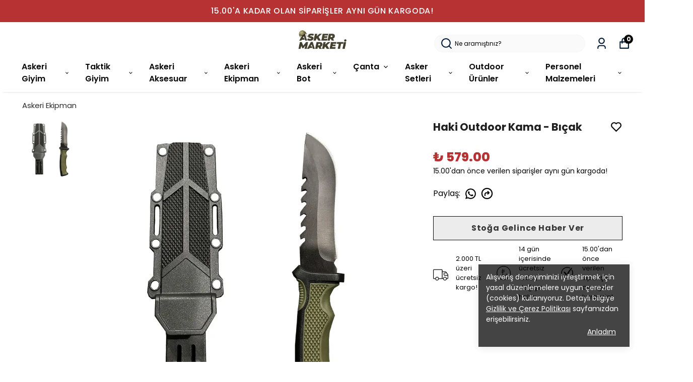

--- FILE ---
content_type: text/html; charset=utf-8
request_url: https://askermarketi.com/haki-outdoor-kama-bicak/
body_size: 95350
content:
<!DOCTYPE html><html lang="tr"><head><meta charSet="utf-8"/><meta name="viewport" content="width=device-width, initial-scale=1.0, maximum-scale=1.0, user-scalable=no"/><title>Haki Outdoor Kama - Bıçak</title><meta name="description" content=""/><meta property="og:type" content="website"/><meta property="og:site_name" content="Asker Marketi | Askeri Malzeme ve Outdoor Ürünler"/><meta property="og:title" content="Haki Outdoor Kama - Bıçak"/><meta property="og:url" content="https://askermarketi.com/haki-outdoor-kama-bicak"/><meta property="og:image" content="https://cdn.myikas.com/images/f5c8bc98-ff56-4774-a628-e4e4b1bcad69/d19eaa0e-171a-4f87-90a6-8fac36c9a9ee/image_1080.jpg"/><link rel="canonical" href="https://askermarketi.com/haki-outdoor-kama-bicak"/><script type="application/ld+json">{"@context":"https://schema.org","@type":"Website","url":"https://askermarketi.com"}</script><script type="application/ld+json">{"@context":"https://schema.org","@type":"Store","name":"askermarketi","logo":"https://cdn.myikas.com/images/f5c8bc98-ff56-4774-a628-e4e4b1bcad69/cc01c241-3c29-4053-983d-e966639b2d18/image_1080.webp","image":"https://cdn.myikas.com/images/f5c8bc98-ff56-4774-a628-e4e4b1bcad69/cc01c241-3c29-4053-983d-e966639b2d18/image_1080.webp","url":"https://askermarketi.com","telephone":null,"address":{"@type":"PostalAddress"}}</script><script type="application/ld+json">{"@context":"https://schema.org/","@type":"Product","name":"Haki Outdoor Kama - Bıçak","description":null,"image":["https://cdn.myikas.com/images/f5c8bc98-ff56-4774-a628-e4e4b1bcad69/d19eaa0e-171a-4f87-90a6-8fac36c9a9ee/image_1080.webp"],"productId":"86b4614a-4a82-4a51-b8af-60e90fca4bfe","sku":"haki-outdoor-kama-bicak","mpn":"240000001382","brand":{"@type":"Brand"},"offers":[{"@type":"Offer","url":"https://askermarketi.com/haki-outdoor-kama-bicak?vid=86b4614a-4a82-4a51-b8af-60e90fca4bfe","priceCurrency":"TRY","price":"579.00","priceValidUntil":"","itemCondition":"https://schema.org/NewCondition","availability":"https://schema.org/OutOfStock"}]}</script><script type="application/ld+json">{"@context":"http://schema.org","@type":"BreadcrumbList","itemListElement":[{"@type":"ListItem","position":1,"name":"Asker Marketi | Askeri Malzeme ve Outdoor Ürünler","item":"https://askermarketi.com"},{"@type":"ListItem","position":2,"name":"Askeri Ekipman","item":"https://askermarketi.com/askeri-ekipman"},{"@type":"ListItem","position":3,"name":"Haki Outdoor Kama - Bıçak","item":"https://askermarketi.com/haki-outdoor-kama-bicak"}]}</script><meta name="next-head-count" content="14"/><link rel="shortcut icon" href="https://cdn.myikas.com/images/theme-images/15fc0974-afe7-46a7-80f9-63f5b4cd8b92/image_180.webp" type="image/webp"/><script defer="">(function(w,d,s,l,i){w[l]=w[l]||[];w[l].push({'gtm.start':
              new Date().getTime(),event:'gtm.js'});var f=d.getElementsByTagName(s)[0],
              j=d.createElement(s),dl=l!='dataLayer'?'&l='+l:'';j.async=true;j.src=
              'https://www.googletagmanager.com/gtm.js?id='+i+dl;f.parentNode.insertBefore(j,f);
              })(window,document,'script','dataLayer','GTM-MT2NFJ5');</script><script defer="">!function(f,b,e,v,n,t,s)
          {if(f.fbq)return;n=f.fbq=function(){n.callMethod?
          n.callMethod.apply(n,arguments):n.queue.push(arguments)};
          if(!f._fbq)f._fbq=n;n.push=n;n.loaded=!0;n.version='2.0';
          n.queue=[];t=b.createElement(e);t.async=!0;
          t.src=v;s=b.getElementsByTagName(e)[0];
          s.parentNode.insertBefore(t,s)}(window, document,'script',
          'https://connect.facebook.net/en_US/fbevents.js');
          fbq('init', '934291900735349');
          fbq.disablePushState = true;
          fbq.allowDuplicatePageViews = true;</script><script async="" src="https://www.googletagmanager.com/gtag/js?id=G-BBRQPHYN6N"></script><script defer="">window.dataLayer = window.dataLayer || [];
            function gtag(){dataLayer.push(arguments);}
            gtag('js', new Date());
            gtag('config', 'G-BBRQPHYN6N');</script><script>
    var subscribers = [];
    var subscribe = (subscriber) => { subscribers.push(subscriber); }; 
    var unsubscribe = () => {};
    
    window.IkasEvents = {
      subscribers,
      subscribe,
      unsubscribe
    };
  </script><script>document.documentElement.style.setProperty("--primary-color","#060606ff");
document.documentElement.style.setProperty("--primary-hoverColor","#2d2d2d");
document.documentElement.style.setProperty("--primary-variantNameColor","#000000ff");
document.documentElement.style.setProperty("--primary-variantSelectedNameColor","#ffffffff");
document.documentElement.style.setProperty("--bodyBackgroundColor","#ffffff");
document.documentElement.style.setProperty("--variantTitleColor","#818181");
document.documentElement.style.setProperty("--variant-types-out-of-stock","#f4f4f5ff");</script> 
    <style>
      /* devanagari */
@font-face {
  font-family: 'Poppins';
  font-style: italic;
  font-weight: 100;
  font-display: swap;
  src: url(https://fonts.myikas.com/s/poppins/v24/pxiAyp8kv8JHgFVrJJLmE0tDMPKhSkFEkm8.woff2) format('woff2');
  unicode-range: U+0900-097F, U+1CD0-1CF9, U+200C-200D, U+20A8, U+20B9, U+20F0, U+25CC, U+A830-A839, U+A8E0-A8FF, U+11B00-11B09;
}
/* latin-ext */
@font-face {
  font-family: 'Poppins';
  font-style: italic;
  font-weight: 100;
  font-display: swap;
  src: url(https://fonts.myikas.com/s/poppins/v24/pxiAyp8kv8JHgFVrJJLmE0tMMPKhSkFEkm8.woff2) format('woff2');
  unicode-range: U+0100-02BA, U+02BD-02C5, U+02C7-02CC, U+02CE-02D7, U+02DD-02FF, U+0304, U+0308, U+0329, U+1D00-1DBF, U+1E00-1E9F, U+1EF2-1EFF, U+2020, U+20A0-20AB, U+20AD-20C0, U+2113, U+2C60-2C7F, U+A720-A7FF;
}
/* latin */
@font-face {
  font-family: 'Poppins';
  font-style: italic;
  font-weight: 100;
  font-display: swap;
  src: url(https://fonts.myikas.com/s/poppins/v24/pxiAyp8kv8JHgFVrJJLmE0tCMPKhSkFE.woff2) format('woff2');
  unicode-range: U+0000-00FF, U+0131, U+0152-0153, U+02BB-02BC, U+02C6, U+02DA, U+02DC, U+0304, U+0308, U+0329, U+2000-206F, U+20AC, U+2122, U+2191, U+2193, U+2212, U+2215, U+FEFF, U+FFFD;
}
/* devanagari */
@font-face {
  font-family: 'Poppins';
  font-style: italic;
  font-weight: 200;
  font-display: swap;
  src: url(https://fonts.myikas.com/s/poppins/v24/pxiDyp8kv8JHgFVrJJLmv1pVFteOYktMqlap.woff2) format('woff2');
  unicode-range: U+0900-097F, U+1CD0-1CF9, U+200C-200D, U+20A8, U+20B9, U+20F0, U+25CC, U+A830-A839, U+A8E0-A8FF, U+11B00-11B09;
}
/* latin-ext */
@font-face {
  font-family: 'Poppins';
  font-style: italic;
  font-weight: 200;
  font-display: swap;
  src: url(https://fonts.myikas.com/s/poppins/v24/pxiDyp8kv8JHgFVrJJLmv1pVGdeOYktMqlap.woff2) format('woff2');
  unicode-range: U+0100-02BA, U+02BD-02C5, U+02C7-02CC, U+02CE-02D7, U+02DD-02FF, U+0304, U+0308, U+0329, U+1D00-1DBF, U+1E00-1E9F, U+1EF2-1EFF, U+2020, U+20A0-20AB, U+20AD-20C0, U+2113, U+2C60-2C7F, U+A720-A7FF;
}
/* latin */
@font-face {
  font-family: 'Poppins';
  font-style: italic;
  font-weight: 200;
  font-display: swap;
  src: url(https://fonts.myikas.com/s/poppins/v24/pxiDyp8kv8JHgFVrJJLmv1pVF9eOYktMqg.woff2) format('woff2');
  unicode-range: U+0000-00FF, U+0131, U+0152-0153, U+02BB-02BC, U+02C6, U+02DA, U+02DC, U+0304, U+0308, U+0329, U+2000-206F, U+20AC, U+2122, U+2191, U+2193, U+2212, U+2215, U+FEFF, U+FFFD;
}
/* devanagari */
@font-face {
  font-family: 'Poppins';
  font-style: italic;
  font-weight: 300;
  font-display: swap;
  src: url(https://fonts.myikas.com/s/poppins/v24/pxiDyp8kv8JHgFVrJJLm21lVFteOYktMqlap.woff2) format('woff2');
  unicode-range: U+0900-097F, U+1CD0-1CF9, U+200C-200D, U+20A8, U+20B9, U+20F0, U+25CC, U+A830-A839, U+A8E0-A8FF, U+11B00-11B09;
}
/* latin-ext */
@font-face {
  font-family: 'Poppins';
  font-style: italic;
  font-weight: 300;
  font-display: swap;
  src: url(https://fonts.myikas.com/s/poppins/v24/pxiDyp8kv8JHgFVrJJLm21lVGdeOYktMqlap.woff2) format('woff2');
  unicode-range: U+0100-02BA, U+02BD-02C5, U+02C7-02CC, U+02CE-02D7, U+02DD-02FF, U+0304, U+0308, U+0329, U+1D00-1DBF, U+1E00-1E9F, U+1EF2-1EFF, U+2020, U+20A0-20AB, U+20AD-20C0, U+2113, U+2C60-2C7F, U+A720-A7FF;
}
/* latin */
@font-face {
  font-family: 'Poppins';
  font-style: italic;
  font-weight: 300;
  font-display: swap;
  src: url(https://fonts.myikas.com/s/poppins/v24/pxiDyp8kv8JHgFVrJJLm21lVF9eOYktMqg.woff2) format('woff2');
  unicode-range: U+0000-00FF, U+0131, U+0152-0153, U+02BB-02BC, U+02C6, U+02DA, U+02DC, U+0304, U+0308, U+0329, U+2000-206F, U+20AC, U+2122, U+2191, U+2193, U+2212, U+2215, U+FEFF, U+FFFD;
}
/* devanagari */
@font-face {
  font-family: 'Poppins';
  font-style: italic;
  font-weight: 400;
  font-display: swap;
  src: url(https://fonts.myikas.com/s/poppins/v24/pxiGyp8kv8JHgFVrJJLucXtAOvWDSHFF.woff2) format('woff2');
  unicode-range: U+0900-097F, U+1CD0-1CF9, U+200C-200D, U+20A8, U+20B9, U+20F0, U+25CC, U+A830-A839, U+A8E0-A8FF, U+11B00-11B09;
}
/* latin-ext */
@font-face {
  font-family: 'Poppins';
  font-style: italic;
  font-weight: 400;
  font-display: swap;
  src: url(https://fonts.myikas.com/s/poppins/v24/pxiGyp8kv8JHgFVrJJLufntAOvWDSHFF.woff2) format('woff2');
  unicode-range: U+0100-02BA, U+02BD-02C5, U+02C7-02CC, U+02CE-02D7, U+02DD-02FF, U+0304, U+0308, U+0329, U+1D00-1DBF, U+1E00-1E9F, U+1EF2-1EFF, U+2020, U+20A0-20AB, U+20AD-20C0, U+2113, U+2C60-2C7F, U+A720-A7FF;
}
/* latin */
@font-face {
  font-family: 'Poppins';
  font-style: italic;
  font-weight: 400;
  font-display: swap;
  src: url(https://fonts.myikas.com/s/poppins/v24/pxiGyp8kv8JHgFVrJJLucHtAOvWDSA.woff2) format('woff2');
  unicode-range: U+0000-00FF, U+0131, U+0152-0153, U+02BB-02BC, U+02C6, U+02DA, U+02DC, U+0304, U+0308, U+0329, U+2000-206F, U+20AC, U+2122, U+2191, U+2193, U+2212, U+2215, U+FEFF, U+FFFD;
}
/* devanagari */
@font-face {
  font-family: 'Poppins';
  font-style: italic;
  font-weight: 500;
  font-display: swap;
  src: url(https://fonts.myikas.com/s/poppins/v24/pxiDyp8kv8JHgFVrJJLmg1hVFteOYktMqlap.woff2) format('woff2');
  unicode-range: U+0900-097F, U+1CD0-1CF9, U+200C-200D, U+20A8, U+20B9, U+20F0, U+25CC, U+A830-A839, U+A8E0-A8FF, U+11B00-11B09;
}
/* latin-ext */
@font-face {
  font-family: 'Poppins';
  font-style: italic;
  font-weight: 500;
  font-display: swap;
  src: url(https://fonts.myikas.com/s/poppins/v24/pxiDyp8kv8JHgFVrJJLmg1hVGdeOYktMqlap.woff2) format('woff2');
  unicode-range: U+0100-02BA, U+02BD-02C5, U+02C7-02CC, U+02CE-02D7, U+02DD-02FF, U+0304, U+0308, U+0329, U+1D00-1DBF, U+1E00-1E9F, U+1EF2-1EFF, U+2020, U+20A0-20AB, U+20AD-20C0, U+2113, U+2C60-2C7F, U+A720-A7FF;
}
/* latin */
@font-face {
  font-family: 'Poppins';
  font-style: italic;
  font-weight: 500;
  font-display: swap;
  src: url(https://fonts.myikas.com/s/poppins/v24/pxiDyp8kv8JHgFVrJJLmg1hVF9eOYktMqg.woff2) format('woff2');
  unicode-range: U+0000-00FF, U+0131, U+0152-0153, U+02BB-02BC, U+02C6, U+02DA, U+02DC, U+0304, U+0308, U+0329, U+2000-206F, U+20AC, U+2122, U+2191, U+2193, U+2212, U+2215, U+FEFF, U+FFFD;
}
/* devanagari */
@font-face {
  font-family: 'Poppins';
  font-style: italic;
  font-weight: 600;
  font-display: swap;
  src: url(https://fonts.myikas.com/s/poppins/v24/pxiDyp8kv8JHgFVrJJLmr19VFteOYktMqlap.woff2) format('woff2');
  unicode-range: U+0900-097F, U+1CD0-1CF9, U+200C-200D, U+20A8, U+20B9, U+20F0, U+25CC, U+A830-A839, U+A8E0-A8FF, U+11B00-11B09;
}
/* latin-ext */
@font-face {
  font-family: 'Poppins';
  font-style: italic;
  font-weight: 600;
  font-display: swap;
  src: url(https://fonts.myikas.com/s/poppins/v24/pxiDyp8kv8JHgFVrJJLmr19VGdeOYktMqlap.woff2) format('woff2');
  unicode-range: U+0100-02BA, U+02BD-02C5, U+02C7-02CC, U+02CE-02D7, U+02DD-02FF, U+0304, U+0308, U+0329, U+1D00-1DBF, U+1E00-1E9F, U+1EF2-1EFF, U+2020, U+20A0-20AB, U+20AD-20C0, U+2113, U+2C60-2C7F, U+A720-A7FF;
}
/* latin */
@font-face {
  font-family: 'Poppins';
  font-style: italic;
  font-weight: 600;
  font-display: swap;
  src: url(https://fonts.myikas.com/s/poppins/v24/pxiDyp8kv8JHgFVrJJLmr19VF9eOYktMqg.woff2) format('woff2');
  unicode-range: U+0000-00FF, U+0131, U+0152-0153, U+02BB-02BC, U+02C6, U+02DA, U+02DC, U+0304, U+0308, U+0329, U+2000-206F, U+20AC, U+2122, U+2191, U+2193, U+2212, U+2215, U+FEFF, U+FFFD;
}
/* devanagari */
@font-face {
  font-family: 'Poppins';
  font-style: italic;
  font-weight: 700;
  font-display: swap;
  src: url(https://fonts.myikas.com/s/poppins/v24/pxiDyp8kv8JHgFVrJJLmy15VFteOYktMqlap.woff2) format('woff2');
  unicode-range: U+0900-097F, U+1CD0-1CF9, U+200C-200D, U+20A8, U+20B9, U+20F0, U+25CC, U+A830-A839, U+A8E0-A8FF, U+11B00-11B09;
}
/* latin-ext */
@font-face {
  font-family: 'Poppins';
  font-style: italic;
  font-weight: 700;
  font-display: swap;
  src: url(https://fonts.myikas.com/s/poppins/v24/pxiDyp8kv8JHgFVrJJLmy15VGdeOYktMqlap.woff2) format('woff2');
  unicode-range: U+0100-02BA, U+02BD-02C5, U+02C7-02CC, U+02CE-02D7, U+02DD-02FF, U+0304, U+0308, U+0329, U+1D00-1DBF, U+1E00-1E9F, U+1EF2-1EFF, U+2020, U+20A0-20AB, U+20AD-20C0, U+2113, U+2C60-2C7F, U+A720-A7FF;
}
/* latin */
@font-face {
  font-family: 'Poppins';
  font-style: italic;
  font-weight: 700;
  font-display: swap;
  src: url(https://fonts.myikas.com/s/poppins/v24/pxiDyp8kv8JHgFVrJJLmy15VF9eOYktMqg.woff2) format('woff2');
  unicode-range: U+0000-00FF, U+0131, U+0152-0153, U+02BB-02BC, U+02C6, U+02DA, U+02DC, U+0304, U+0308, U+0329, U+2000-206F, U+20AC, U+2122, U+2191, U+2193, U+2212, U+2215, U+FEFF, U+FFFD;
}
/* devanagari */
@font-face {
  font-family: 'Poppins';
  font-style: italic;
  font-weight: 800;
  font-display: swap;
  src: url(https://fonts.myikas.com/s/poppins/v24/pxiDyp8kv8JHgFVrJJLm111VFteOYktMqlap.woff2) format('woff2');
  unicode-range: U+0900-097F, U+1CD0-1CF9, U+200C-200D, U+20A8, U+20B9, U+20F0, U+25CC, U+A830-A839, U+A8E0-A8FF, U+11B00-11B09;
}
/* latin-ext */
@font-face {
  font-family: 'Poppins';
  font-style: italic;
  font-weight: 800;
  font-display: swap;
  src: url(https://fonts.myikas.com/s/poppins/v24/pxiDyp8kv8JHgFVrJJLm111VGdeOYktMqlap.woff2) format('woff2');
  unicode-range: U+0100-02BA, U+02BD-02C5, U+02C7-02CC, U+02CE-02D7, U+02DD-02FF, U+0304, U+0308, U+0329, U+1D00-1DBF, U+1E00-1E9F, U+1EF2-1EFF, U+2020, U+20A0-20AB, U+20AD-20C0, U+2113, U+2C60-2C7F, U+A720-A7FF;
}
/* latin */
@font-face {
  font-family: 'Poppins';
  font-style: italic;
  font-weight: 800;
  font-display: swap;
  src: url(https://fonts.myikas.com/s/poppins/v24/pxiDyp8kv8JHgFVrJJLm111VF9eOYktMqg.woff2) format('woff2');
  unicode-range: U+0000-00FF, U+0131, U+0152-0153, U+02BB-02BC, U+02C6, U+02DA, U+02DC, U+0304, U+0308, U+0329, U+2000-206F, U+20AC, U+2122, U+2191, U+2193, U+2212, U+2215, U+FEFF, U+FFFD;
}
/* devanagari */
@font-face {
  font-family: 'Poppins';
  font-style: italic;
  font-weight: 900;
  font-display: swap;
  src: url(https://fonts.myikas.com/s/poppins/v24/pxiDyp8kv8JHgFVrJJLm81xVFteOYktMqlap.woff2) format('woff2');
  unicode-range: U+0900-097F, U+1CD0-1CF9, U+200C-200D, U+20A8, U+20B9, U+20F0, U+25CC, U+A830-A839, U+A8E0-A8FF, U+11B00-11B09;
}
/* latin-ext */
@font-face {
  font-family: 'Poppins';
  font-style: italic;
  font-weight: 900;
  font-display: swap;
  src: url(https://fonts.myikas.com/s/poppins/v24/pxiDyp8kv8JHgFVrJJLm81xVGdeOYktMqlap.woff2) format('woff2');
  unicode-range: U+0100-02BA, U+02BD-02C5, U+02C7-02CC, U+02CE-02D7, U+02DD-02FF, U+0304, U+0308, U+0329, U+1D00-1DBF, U+1E00-1E9F, U+1EF2-1EFF, U+2020, U+20A0-20AB, U+20AD-20C0, U+2113, U+2C60-2C7F, U+A720-A7FF;
}
/* latin */
@font-face {
  font-family: 'Poppins';
  font-style: italic;
  font-weight: 900;
  font-display: swap;
  src: url(https://fonts.myikas.com/s/poppins/v24/pxiDyp8kv8JHgFVrJJLm81xVF9eOYktMqg.woff2) format('woff2');
  unicode-range: U+0000-00FF, U+0131, U+0152-0153, U+02BB-02BC, U+02C6, U+02DA, U+02DC, U+0304, U+0308, U+0329, U+2000-206F, U+20AC, U+2122, U+2191, U+2193, U+2212, U+2215, U+FEFF, U+FFFD;
}
/* devanagari */
@font-face {
  font-family: 'Poppins';
  font-style: normal;
  font-weight: 100;
  font-display: swap;
  src: url(https://fonts.myikas.com/s/poppins/v24/pxiGyp8kv8JHgFVrLPTucXtAOvWDSHFF.woff2) format('woff2');
  unicode-range: U+0900-097F, U+1CD0-1CF9, U+200C-200D, U+20A8, U+20B9, U+20F0, U+25CC, U+A830-A839, U+A8E0-A8FF, U+11B00-11B09;
}
/* latin-ext */
@font-face {
  font-family: 'Poppins';
  font-style: normal;
  font-weight: 100;
  font-display: swap;
  src: url(https://fonts.myikas.com/s/poppins/v24/pxiGyp8kv8JHgFVrLPTufntAOvWDSHFF.woff2) format('woff2');
  unicode-range: U+0100-02BA, U+02BD-02C5, U+02C7-02CC, U+02CE-02D7, U+02DD-02FF, U+0304, U+0308, U+0329, U+1D00-1DBF, U+1E00-1E9F, U+1EF2-1EFF, U+2020, U+20A0-20AB, U+20AD-20C0, U+2113, U+2C60-2C7F, U+A720-A7FF;
}
/* latin */
@font-face {
  font-family: 'Poppins';
  font-style: normal;
  font-weight: 100;
  font-display: swap;
  src: url(https://fonts.myikas.com/s/poppins/v24/pxiGyp8kv8JHgFVrLPTucHtAOvWDSA.woff2) format('woff2');
  unicode-range: U+0000-00FF, U+0131, U+0152-0153, U+02BB-02BC, U+02C6, U+02DA, U+02DC, U+0304, U+0308, U+0329, U+2000-206F, U+20AC, U+2122, U+2191, U+2193, U+2212, U+2215, U+FEFF, U+FFFD;
}
/* devanagari */
@font-face {
  font-family: 'Poppins';
  font-style: normal;
  font-weight: 200;
  font-display: swap;
  src: url(https://fonts.myikas.com/s/poppins/v24/pxiByp8kv8JHgFVrLFj_Z11lFd2JQEl8qw.woff2) format('woff2');
  unicode-range: U+0900-097F, U+1CD0-1CF9, U+200C-200D, U+20A8, U+20B9, U+20F0, U+25CC, U+A830-A839, U+A8E0-A8FF, U+11B00-11B09;
}
/* latin-ext */
@font-face {
  font-family: 'Poppins';
  font-style: normal;
  font-weight: 200;
  font-display: swap;
  src: url(https://fonts.myikas.com/s/poppins/v24/pxiByp8kv8JHgFVrLFj_Z1JlFd2JQEl8qw.woff2) format('woff2');
  unicode-range: U+0100-02BA, U+02BD-02C5, U+02C7-02CC, U+02CE-02D7, U+02DD-02FF, U+0304, U+0308, U+0329, U+1D00-1DBF, U+1E00-1E9F, U+1EF2-1EFF, U+2020, U+20A0-20AB, U+20AD-20C0, U+2113, U+2C60-2C7F, U+A720-A7FF;
}
/* latin */
@font-face {
  font-family: 'Poppins';
  font-style: normal;
  font-weight: 200;
  font-display: swap;
  src: url(https://fonts.myikas.com/s/poppins/v24/pxiByp8kv8JHgFVrLFj_Z1xlFd2JQEk.woff2) format('woff2');
  unicode-range: U+0000-00FF, U+0131, U+0152-0153, U+02BB-02BC, U+02C6, U+02DA, U+02DC, U+0304, U+0308, U+0329, U+2000-206F, U+20AC, U+2122, U+2191, U+2193, U+2212, U+2215, U+FEFF, U+FFFD;
}
/* devanagari */
@font-face {
  font-family: 'Poppins';
  font-style: normal;
  font-weight: 300;
  font-display: swap;
  src: url(https://fonts.myikas.com/s/poppins/v24/pxiByp8kv8JHgFVrLDz8Z11lFd2JQEl8qw.woff2) format('woff2');
  unicode-range: U+0900-097F, U+1CD0-1CF9, U+200C-200D, U+20A8, U+20B9, U+20F0, U+25CC, U+A830-A839, U+A8E0-A8FF, U+11B00-11B09;
}
/* latin-ext */
@font-face {
  font-family: 'Poppins';
  font-style: normal;
  font-weight: 300;
  font-display: swap;
  src: url(https://fonts.myikas.com/s/poppins/v24/pxiByp8kv8JHgFVrLDz8Z1JlFd2JQEl8qw.woff2) format('woff2');
  unicode-range: U+0100-02BA, U+02BD-02C5, U+02C7-02CC, U+02CE-02D7, U+02DD-02FF, U+0304, U+0308, U+0329, U+1D00-1DBF, U+1E00-1E9F, U+1EF2-1EFF, U+2020, U+20A0-20AB, U+20AD-20C0, U+2113, U+2C60-2C7F, U+A720-A7FF;
}
/* latin */
@font-face {
  font-family: 'Poppins';
  font-style: normal;
  font-weight: 300;
  font-display: swap;
  src: url(https://fonts.myikas.com/s/poppins/v24/pxiByp8kv8JHgFVrLDz8Z1xlFd2JQEk.woff2) format('woff2');
  unicode-range: U+0000-00FF, U+0131, U+0152-0153, U+02BB-02BC, U+02C6, U+02DA, U+02DC, U+0304, U+0308, U+0329, U+2000-206F, U+20AC, U+2122, U+2191, U+2193, U+2212, U+2215, U+FEFF, U+FFFD;
}
/* devanagari */
@font-face {
  font-family: 'Poppins';
  font-style: normal;
  font-weight: 400;
  font-display: swap;
  src: url(https://fonts.myikas.com/s/poppins/v24/pxiEyp8kv8JHgFVrJJbecnFHGPezSQ.woff2) format('woff2');
  unicode-range: U+0900-097F, U+1CD0-1CF9, U+200C-200D, U+20A8, U+20B9, U+20F0, U+25CC, U+A830-A839, U+A8E0-A8FF, U+11B00-11B09;
}
/* latin-ext */
@font-face {
  font-family: 'Poppins';
  font-style: normal;
  font-weight: 400;
  font-display: swap;
  src: url(https://fonts.myikas.com/s/poppins/v24/pxiEyp8kv8JHgFVrJJnecnFHGPezSQ.woff2) format('woff2');
  unicode-range: U+0100-02BA, U+02BD-02C5, U+02C7-02CC, U+02CE-02D7, U+02DD-02FF, U+0304, U+0308, U+0329, U+1D00-1DBF, U+1E00-1E9F, U+1EF2-1EFF, U+2020, U+20A0-20AB, U+20AD-20C0, U+2113, U+2C60-2C7F, U+A720-A7FF;
}
/* latin */
@font-face {
  font-family: 'Poppins';
  font-style: normal;
  font-weight: 400;
  font-display: swap;
  src: url(https://fonts.myikas.com/s/poppins/v24/pxiEyp8kv8JHgFVrJJfecnFHGPc.woff2) format('woff2');
  unicode-range: U+0000-00FF, U+0131, U+0152-0153, U+02BB-02BC, U+02C6, U+02DA, U+02DC, U+0304, U+0308, U+0329, U+2000-206F, U+20AC, U+2122, U+2191, U+2193, U+2212, U+2215, U+FEFF, U+FFFD;
}
/* devanagari */
@font-face {
  font-family: 'Poppins';
  font-style: normal;
  font-weight: 500;
  font-display: swap;
  src: url(https://fonts.myikas.com/s/poppins/v24/pxiByp8kv8JHgFVrLGT9Z11lFd2JQEl8qw.woff2) format('woff2');
  unicode-range: U+0900-097F, U+1CD0-1CF9, U+200C-200D, U+20A8, U+20B9, U+20F0, U+25CC, U+A830-A839, U+A8E0-A8FF, U+11B00-11B09;
}
/* latin-ext */
@font-face {
  font-family: 'Poppins';
  font-style: normal;
  font-weight: 500;
  font-display: swap;
  src: url(https://fonts.myikas.com/s/poppins/v24/pxiByp8kv8JHgFVrLGT9Z1JlFd2JQEl8qw.woff2) format('woff2');
  unicode-range: U+0100-02BA, U+02BD-02C5, U+02C7-02CC, U+02CE-02D7, U+02DD-02FF, U+0304, U+0308, U+0329, U+1D00-1DBF, U+1E00-1E9F, U+1EF2-1EFF, U+2020, U+20A0-20AB, U+20AD-20C0, U+2113, U+2C60-2C7F, U+A720-A7FF;
}
/* latin */
@font-face {
  font-family: 'Poppins';
  font-style: normal;
  font-weight: 500;
  font-display: swap;
  src: url(https://fonts.myikas.com/s/poppins/v24/pxiByp8kv8JHgFVrLGT9Z1xlFd2JQEk.woff2) format('woff2');
  unicode-range: U+0000-00FF, U+0131, U+0152-0153, U+02BB-02BC, U+02C6, U+02DA, U+02DC, U+0304, U+0308, U+0329, U+2000-206F, U+20AC, U+2122, U+2191, U+2193, U+2212, U+2215, U+FEFF, U+FFFD;
}
/* devanagari */
@font-face {
  font-family: 'Poppins';
  font-style: normal;
  font-weight: 600;
  font-display: swap;
  src: url(https://fonts.myikas.com/s/poppins/v24/pxiByp8kv8JHgFVrLEj6Z11lFd2JQEl8qw.woff2) format('woff2');
  unicode-range: U+0900-097F, U+1CD0-1CF9, U+200C-200D, U+20A8, U+20B9, U+20F0, U+25CC, U+A830-A839, U+A8E0-A8FF, U+11B00-11B09;
}
/* latin-ext */
@font-face {
  font-family: 'Poppins';
  font-style: normal;
  font-weight: 600;
  font-display: swap;
  src: url(https://fonts.myikas.com/s/poppins/v24/pxiByp8kv8JHgFVrLEj6Z1JlFd2JQEl8qw.woff2) format('woff2');
  unicode-range: U+0100-02BA, U+02BD-02C5, U+02C7-02CC, U+02CE-02D7, U+02DD-02FF, U+0304, U+0308, U+0329, U+1D00-1DBF, U+1E00-1E9F, U+1EF2-1EFF, U+2020, U+20A0-20AB, U+20AD-20C0, U+2113, U+2C60-2C7F, U+A720-A7FF;
}
/* latin */
@font-face {
  font-family: 'Poppins';
  font-style: normal;
  font-weight: 600;
  font-display: swap;
  src: url(https://fonts.myikas.com/s/poppins/v24/pxiByp8kv8JHgFVrLEj6Z1xlFd2JQEk.woff2) format('woff2');
  unicode-range: U+0000-00FF, U+0131, U+0152-0153, U+02BB-02BC, U+02C6, U+02DA, U+02DC, U+0304, U+0308, U+0329, U+2000-206F, U+20AC, U+2122, U+2191, U+2193, U+2212, U+2215, U+FEFF, U+FFFD;
}
/* devanagari */
@font-face {
  font-family: 'Poppins';
  font-style: normal;
  font-weight: 700;
  font-display: swap;
  src: url(https://fonts.myikas.com/s/poppins/v24/pxiByp8kv8JHgFVrLCz7Z11lFd2JQEl8qw.woff2) format('woff2');
  unicode-range: U+0900-097F, U+1CD0-1CF9, U+200C-200D, U+20A8, U+20B9, U+20F0, U+25CC, U+A830-A839, U+A8E0-A8FF, U+11B00-11B09;
}
/* latin-ext */
@font-face {
  font-family: 'Poppins';
  font-style: normal;
  font-weight: 700;
  font-display: swap;
  src: url(https://fonts.myikas.com/s/poppins/v24/pxiByp8kv8JHgFVrLCz7Z1JlFd2JQEl8qw.woff2) format('woff2');
  unicode-range: U+0100-02BA, U+02BD-02C5, U+02C7-02CC, U+02CE-02D7, U+02DD-02FF, U+0304, U+0308, U+0329, U+1D00-1DBF, U+1E00-1E9F, U+1EF2-1EFF, U+2020, U+20A0-20AB, U+20AD-20C0, U+2113, U+2C60-2C7F, U+A720-A7FF;
}
/* latin */
@font-face {
  font-family: 'Poppins';
  font-style: normal;
  font-weight: 700;
  font-display: swap;
  src: url(https://fonts.myikas.com/s/poppins/v24/pxiByp8kv8JHgFVrLCz7Z1xlFd2JQEk.woff2) format('woff2');
  unicode-range: U+0000-00FF, U+0131, U+0152-0153, U+02BB-02BC, U+02C6, U+02DA, U+02DC, U+0304, U+0308, U+0329, U+2000-206F, U+20AC, U+2122, U+2191, U+2193, U+2212, U+2215, U+FEFF, U+FFFD;
}
/* devanagari */
@font-face {
  font-family: 'Poppins';
  font-style: normal;
  font-weight: 800;
  font-display: swap;
  src: url(https://fonts.myikas.com/s/poppins/v24/pxiByp8kv8JHgFVrLDD4Z11lFd2JQEl8qw.woff2) format('woff2');
  unicode-range: U+0900-097F, U+1CD0-1CF9, U+200C-200D, U+20A8, U+20B9, U+20F0, U+25CC, U+A830-A839, U+A8E0-A8FF, U+11B00-11B09;
}
/* latin-ext */
@font-face {
  font-family: 'Poppins';
  font-style: normal;
  font-weight: 800;
  font-display: swap;
  src: url(https://fonts.myikas.com/s/poppins/v24/pxiByp8kv8JHgFVrLDD4Z1JlFd2JQEl8qw.woff2) format('woff2');
  unicode-range: U+0100-02BA, U+02BD-02C5, U+02C7-02CC, U+02CE-02D7, U+02DD-02FF, U+0304, U+0308, U+0329, U+1D00-1DBF, U+1E00-1E9F, U+1EF2-1EFF, U+2020, U+20A0-20AB, U+20AD-20C0, U+2113, U+2C60-2C7F, U+A720-A7FF;
}
/* latin */
@font-face {
  font-family: 'Poppins';
  font-style: normal;
  font-weight: 800;
  font-display: swap;
  src: url(https://fonts.myikas.com/s/poppins/v24/pxiByp8kv8JHgFVrLDD4Z1xlFd2JQEk.woff2) format('woff2');
  unicode-range: U+0000-00FF, U+0131, U+0152-0153, U+02BB-02BC, U+02C6, U+02DA, U+02DC, U+0304, U+0308, U+0329, U+2000-206F, U+20AC, U+2122, U+2191, U+2193, U+2212, U+2215, U+FEFF, U+FFFD;
}
/* devanagari */
@font-face {
  font-family: 'Poppins';
  font-style: normal;
  font-weight: 900;
  font-display: swap;
  src: url(https://fonts.myikas.com/s/poppins/v24/pxiByp8kv8JHgFVrLBT5Z11lFd2JQEl8qw.woff2) format('woff2');
  unicode-range: U+0900-097F, U+1CD0-1CF9, U+200C-200D, U+20A8, U+20B9, U+20F0, U+25CC, U+A830-A839, U+A8E0-A8FF, U+11B00-11B09;
}
/* latin-ext */
@font-face {
  font-family: 'Poppins';
  font-style: normal;
  font-weight: 900;
  font-display: swap;
  src: url(https://fonts.myikas.com/s/poppins/v24/pxiByp8kv8JHgFVrLBT5Z1JlFd2JQEl8qw.woff2) format('woff2');
  unicode-range: U+0100-02BA, U+02BD-02C5, U+02C7-02CC, U+02CE-02D7, U+02DD-02FF, U+0304, U+0308, U+0329, U+1D00-1DBF, U+1E00-1E9F, U+1EF2-1EFF, U+2020, U+20A0-20AB, U+20AD-20C0, U+2113, U+2C60-2C7F, U+A720-A7FF;
}
/* latin */
@font-face {
  font-family: 'Poppins';
  font-style: normal;
  font-weight: 900;
  font-display: swap;
  src: url(https://fonts.myikas.com/s/poppins/v24/pxiByp8kv8JHgFVrLBT5Z1xlFd2JQEk.woff2) format('woff2');
  unicode-range: U+0000-00FF, U+0131, U+0152-0153, U+02BB-02BC, U+02C6, U+02DA, U+02DC, U+0304, U+0308, U+0329, U+2000-206F, U+20AC, U+2122, U+2191, U+2193, U+2212, U+2215, U+FEFF, U+FFFD;
}


      body { 
          font-family: 'Poppins', -apple-system, system-ui, BlinkMacSystemFont, "Segoe UI", Roboto, "Helvetica Neue", Arial, sans-serif !important;
       } 

      </style><link rel="preconnect" href="https://cdn.myikas.com/"/><link rel="dns-prefetch" href="https://cdn.myikas.com/"/><link rel="preload" href="https://cdn.myikas.com/sf/v1/07227459-abb4-4351-9784-7cd67314e35f/e3f29723-1c52-4b08-b657-fcb3352efb36/1766734043150/_next/static/css/9f7a24d1305ccd56.css" as="style" crossorigin="anonymous"/><link rel="stylesheet" href="https://cdn.myikas.com/sf/v1/07227459-abb4-4351-9784-7cd67314e35f/e3f29723-1c52-4b08-b657-fcb3352efb36/1766734043150/_next/static/css/9f7a24d1305ccd56.css" crossorigin="anonymous" data-n-g=""/><link rel="preload" href="https://cdn.myikas.com/sf/v1/07227459-abb4-4351-9784-7cd67314e35f/e3f29723-1c52-4b08-b657-fcb3352efb36/1766734043150/_next/static/css/9fbcc04b7822d06d.css" as="style" crossorigin="anonymous"/><link rel="stylesheet" href="https://cdn.myikas.com/sf/v1/07227459-abb4-4351-9784-7cd67314e35f/e3f29723-1c52-4b08-b657-fcb3352efb36/1766734043150/_next/static/css/9fbcc04b7822d06d.css" crossorigin="anonymous" data-n-p=""/><noscript data-n-css=""></noscript><script defer="" crossorigin="anonymous" nomodule="" src="https://cdn.myikas.com/sf/v1/07227459-abb4-4351-9784-7cd67314e35f/e3f29723-1c52-4b08-b657-fcb3352efb36/1766734043150/_next/static/chunks/polyfills-0d1b80a048d4787e.js"></script><script src="https://cdn.myikas.com/sf/v1/07227459-abb4-4351-9784-7cd67314e35f/e3f29723-1c52-4b08-b657-fcb3352efb36/1766734043150/_next/static/chunks/webpack-2a149b28a1af79e7.js" defer="" crossorigin="anonymous"></script><script src="https://cdn.myikas.com/sf/v1/07227459-abb4-4351-9784-7cd67314e35f/e3f29723-1c52-4b08-b657-fcb3352efb36/1766734043150/_next/static/chunks/framework-79bce4a3a540b080.js" defer="" crossorigin="anonymous"></script><script src="https://cdn.myikas.com/sf/v1/07227459-abb4-4351-9784-7cd67314e35f/e3f29723-1c52-4b08-b657-fcb3352efb36/1766734043150/_next/static/chunks/main-44af86b1aeeee1ea.js" defer="" crossorigin="anonymous"></script><script src="https://cdn.myikas.com/sf/v1/07227459-abb4-4351-9784-7cd67314e35f/e3f29723-1c52-4b08-b657-fcb3352efb36/1766734043150/_next/static/chunks/pages/_app-d8860812f33420a3.js" defer="" crossorigin="anonymous"></script><script src="https://cdn.myikas.com/sf/v1/07227459-abb4-4351-9784-7cd67314e35f/e3f29723-1c52-4b08-b657-fcb3352efb36/1766734043150/_next/static/chunks/29107295-4a69275373f23f88.js" defer="" crossorigin="anonymous"></script><script src="https://cdn.myikas.com/sf/v1/07227459-abb4-4351-9784-7cd67314e35f/e3f29723-1c52-4b08-b657-fcb3352efb36/1766734043150/_next/static/chunks/e82996df-59787457ca75fcba.js" defer="" crossorigin="anonymous"></script><script src="https://cdn.myikas.com/sf/v1/07227459-abb4-4351-9784-7cd67314e35f/e3f29723-1c52-4b08-b657-fcb3352efb36/1766734043150/_next/static/chunks/fea29d9f-111c5a50cc7d10f8.js" defer="" crossorigin="anonymous"></script><script src="https://cdn.myikas.com/sf/v1/07227459-abb4-4351-9784-7cd67314e35f/e3f29723-1c52-4b08-b657-fcb3352efb36/1766734043150/_next/static/chunks/e21e5bbe-6cf8b914e4ae1740.js" defer="" crossorigin="anonymous"></script><script src="https://cdn.myikas.com/sf/v1/07227459-abb4-4351-9784-7cd67314e35f/e3f29723-1c52-4b08-b657-fcb3352efb36/1766734043150/_next/static/chunks/3a17f596-ba670d59f84ce9f8.js" defer="" crossorigin="anonymous"></script><script src="https://cdn.myikas.com/sf/v1/07227459-abb4-4351-9784-7cd67314e35f/e3f29723-1c52-4b08-b657-fcb3352efb36/1766734043150/_next/static/chunks/41155975-21ab3346cb1ce36e.js" defer="" crossorigin="anonymous"></script><script src="https://cdn.myikas.com/sf/v1/07227459-abb4-4351-9784-7cd67314e35f/e3f29723-1c52-4b08-b657-fcb3352efb36/1766734043150/_next/static/chunks/cb355538-41b569a25ced54d3.js" defer="" crossorigin="anonymous"></script><script src="https://cdn.myikas.com/sf/v1/07227459-abb4-4351-9784-7cd67314e35f/e3f29723-1c52-4b08-b657-fcb3352efb36/1766734043150/_next/static/chunks/4577d2ec-39584a3511d4d457.js" defer="" crossorigin="anonymous"></script><script src="https://cdn.myikas.com/sf/v1/07227459-abb4-4351-9784-7cd67314e35f/e3f29723-1c52-4b08-b657-fcb3352efb36/1766734043150/_next/static/chunks/737a5600-4d6189410635e771.js" defer="" crossorigin="anonymous"></script><script src="https://cdn.myikas.com/sf/v1/07227459-abb4-4351-9784-7cd67314e35f/e3f29723-1c52-4b08-b657-fcb3352efb36/1766734043150/_next/static/chunks/ebc70433-3e2bbd081005697c.js" defer="" crossorigin="anonymous"></script><script src="https://cdn.myikas.com/sf/v1/07227459-abb4-4351-9784-7cd67314e35f/e3f29723-1c52-4b08-b657-fcb3352efb36/1766734043150/_next/static/chunks/6eb5140f-a1837828f3a466d1.js" defer="" crossorigin="anonymous"></script><script src="https://cdn.myikas.com/sf/v1/07227459-abb4-4351-9784-7cd67314e35f/e3f29723-1c52-4b08-b657-fcb3352efb36/1766734043150/_next/static/chunks/90cba634-2f5f13adf08ab945.js" defer="" crossorigin="anonymous"></script><script src="https://cdn.myikas.com/sf/v1/07227459-abb4-4351-9784-7cd67314e35f/e3f29723-1c52-4b08-b657-fcb3352efb36/1766734043150/_next/static/chunks/5d416436-e6f5c3da4cc7661a.js" defer="" crossorigin="anonymous"></script><script src="https://cdn.myikas.com/sf/v1/07227459-abb4-4351-9784-7cd67314e35f/e3f29723-1c52-4b08-b657-fcb3352efb36/1766734043150/_next/static/chunks/5727625e-4fc022601e94836d.js" defer="" crossorigin="anonymous"></script><script src="https://cdn.myikas.com/sf/v1/07227459-abb4-4351-9784-7cd67314e35f/e3f29723-1c52-4b08-b657-fcb3352efb36/1766734043150/_next/static/chunks/92977076-3e69fcbd56b314de.js" defer="" crossorigin="anonymous"></script><script src="https://cdn.myikas.com/sf/v1/07227459-abb4-4351-9784-7cd67314e35f/e3f29723-1c52-4b08-b657-fcb3352efb36/1766734043150/_next/static/chunks/019d026b-f3f6603af3b877aa.js" defer="" crossorigin="anonymous"></script><script src="https://cdn.myikas.com/sf/v1/07227459-abb4-4351-9784-7cd67314e35f/e3f29723-1c52-4b08-b657-fcb3352efb36/1766734043150/_next/static/chunks/34-c6136b7c305fd2dc.js" defer="" crossorigin="anonymous"></script><script src="https://cdn.myikas.com/sf/v1/07227459-abb4-4351-9784-7cd67314e35f/e3f29723-1c52-4b08-b657-fcb3352efb36/1766734043150/_next/static/chunks/4070-307c7c831eea116f.js" defer="" crossorigin="anonymous"></script><script src="https://cdn.myikas.com/sf/v1/07227459-abb4-4351-9784-7cd67314e35f/e3f29723-1c52-4b08-b657-fcb3352efb36/1766734043150/_next/static/chunks/2180-f958c18fa1ff96ef.js" defer="" crossorigin="anonymous"></script><script src="https://cdn.myikas.com/sf/v1/07227459-abb4-4351-9784-7cd67314e35f/e3f29723-1c52-4b08-b657-fcb3352efb36/1766734043150/_next/static/chunks/6751-9891486f294c7bd1.js" defer="" crossorigin="anonymous"></script><script src="https://cdn.myikas.com/sf/v1/07227459-abb4-4351-9784-7cd67314e35f/e3f29723-1c52-4b08-b657-fcb3352efb36/1766734043150/_next/static/chunks/250-85a5f43236bbaa7a.js" defer="" crossorigin="anonymous"></script><script src="https://cdn.myikas.com/sf/v1/07227459-abb4-4351-9784-7cd67314e35f/e3f29723-1c52-4b08-b657-fcb3352efb36/1766734043150/_next/static/chunks/7762-5832d819224a818c.js" defer="" crossorigin="anonymous"></script><script src="https://cdn.myikas.com/sf/v1/07227459-abb4-4351-9784-7cd67314e35f/e3f29723-1c52-4b08-b657-fcb3352efb36/1766734043150/_next/static/chunks/443-5ab192c3a25e23fe.js" defer="" crossorigin="anonymous"></script><script src="https://cdn.myikas.com/sf/v1/07227459-abb4-4351-9784-7cd67314e35f/e3f29723-1c52-4b08-b657-fcb3352efb36/1766734043150/_next/static/chunks/pages/%5Bslug%5D-92c3947e3dd5d253.js" defer="" crossorigin="anonymous"></script><script src="https://cdn.myikas.com/sf/v1/07227459-abb4-4351-9784-7cd67314e35f/e3f29723-1c52-4b08-b657-fcb3352efb36/1766734043150/_next/static/2OlWDafqKyq-EDRozjvQ6/_buildManifest.js" defer="" crossorigin="anonymous"></script><script src="https://cdn.myikas.com/sf/v1/07227459-abb4-4351-9784-7cd67314e35f/e3f29723-1c52-4b08-b657-fcb3352efb36/1766734043150/_next/static/2OlWDafqKyq-EDRozjvQ6/_ssgManifest.js" defer="" crossorigin="anonymous"></script></head><body><noscript><iframe src="https://www.googletagmanager.com/ns.html?id=GTM-MT2NFJ5" height="0" width="0" style="display:none;visibility:hidden"></iframe></noscript><noscript><img height="1" width="1" style="display:none" 
        src="https://www.facebook.com/tr?id=934291900735349&ev=PageView&noscript=1"/></noscript><div id="__next" data-reactroot=""><div style="position:relative;min-height:100vh;display:flex;flex-direction:column;justify-content:space-between"><div><div id="-1"><style>
  .nav-links .nav-links-sub-main a.sub-link.p-hover:hover {
    color: #b73333ff !important;
  }
  .nav-links .nav-links-sub-main ul li a.sub-link-deep.p-hover:hover {
    color:  #b73333ff !important;
  }
  .nav-links ul li a.parent.p-hover:hover {
    color:  #b73333ff !important;
  }
  .nav-links ul li a.parent {
    background: linear-gradient(0deg, #b73333ff, #b73333ff)
      no-repeat right bottom / 0 1.5px;
  }

  </style><style> <!-- -->
  .nav-links .nav-links-sub-main a.sub-link {
    font-size:20px
  }

  .nav-links .nav-links-sub-main ul li a.sub-link-deep {
    font-size:20px
   }

  <!-- --> </style><style> <!-- -->
  .nav-links .nav-links-sub-main a.sub-link {
    font-weight:400
  }

  .nav-links .nav-links-sub-main ul li a.sub-link-deep {
    font-weight:400
   }

  <!-- --> </style><style> <!-- -->
  .nav-links .nav-links-sub-main a.sub-link {
    white-space:nowrap 
  }

  .nav-links .nav-links-sub-main ul li a.sub-link-deep {
     white-space:nowrap 
   }
.mega-menu-main ul.flex li a.leading-5 {
  white-space:nowrap !important
}
  <!-- --> </style><style>
  .nav-links .nav-links-sub-main div.sub-main-div:not(:last-child) {
    padding-bottom:16px
  }
  
  .nav-links .nav-links-sub-main ul li:not(:last-child) a.sub-link-deep{
    margin-bottom:16px
  }

  .mega-menu-li:not(:last-child) {
     padding-bottom:16px !important
  }
  <!-- --> </style><style>
      #nprogress .peg {
        opacity:0
      }
      #nprogress .bar {
        height:2px;
        background-color:#b73333ff;
      }
      #nprogress .spinner-icon {
        border-top-color: #b73333ff;
      border-left-color:#b73333ff;
      } 
  </style><style>
  .add-to-basket-modal .modal-close-button-product {
    background-color:#000 !important
  }
  .add-to-basket-modal .modal-close-button-product {
    border-radius:0px
  }

  .add-to-basket-modal .product-detail-page-detail-price-box .price-main .discount-percent {
    border-radius:0px
  }

  .add-to-basket-modal .brand-name {
    display:flex
  }
  .add-to-basket-modal .product-detail-modal-slider-main .product-detail-page-slider :is(.slick-arrow.slick-next,.slick-arrow.slick-prev) {
    background-color: !important;
    border-color: !important;
  }
  .add-to-basket-modal .product-detail-modal-slider-main .product-detail-page-slider :is(.slick-arrow.slick-next,.slick-arrow.slick-prev) {
    border-radius:0px
  }

  .add-to-basket-modal .product-detail-modal-slider-main .product-detail-page-slider :is(.slick-arrow.slick-next,.slick-arrow.slick-prev) svg {
    color: !important
  }

  .add-to-basket-modal .product-detail-page-detail-box .primary-border,
  .add-to-basket-modal .product-detail-page-detail-box .product-detail-page-variants .selected-circle {
    border-width:1px !important
  }

  .add-to-basket-modal .add-basket-modal-product-detail-quantity-boxes {
    display:none
  }

  .add-to-basket-modal  {
    background-color:#ffffff !important
  }

  .add-to-basket-modal .product__code {
    display:block
  }


  </style><div class="sticky-header"><div class=" "><div><div class="text-center" id="announcements-main"><div class="swiper" style="height:0"><div class="swiper-wrapper"><div class="swiper-slide announcement-1 swiper-slide-duplicate" data-swiper-slide-index="1"><div><div style="color:#ffffffff;background-color:#b73333ff" class="slider-banner flex justify-center items-center h-full"><div class="w-3/4 mx-auto text-center announcement-text font-medium uppercase " style="font-size:13px">15.00&#x27;a kadar olan siparişler aynı gün kargoda!</div></div></div></div><div class="swiper-slide announcement-0" data-swiper-slide-index="0"><div><div style="color:#ffffffff;background-color:#b73333ff" class="slider-banner flex justify-center items-center h-full"><div class="w-3/4 mx-auto text-center announcement-text font-medium uppercase " style="font-size:13px">2.000 TL üzeri ücretsiz kargo!</div></div></div></div><div class="swiper-slide announcement-1" data-swiper-slide-index="1"><div><div style="color:#ffffffff;background-color:#b73333ff" class="slider-banner flex justify-center items-center h-full"><div class="w-3/4 mx-auto text-center announcement-text font-medium uppercase " style="font-size:13px">15.00&#x27;a kadar olan siparişler aynı gün kargoda!</div></div></div></div><div class="swiper-slide announcement-0 swiper-slide-duplicate" data-swiper-slide-index="0"><div><div style="color:#ffffffff;background-color:#b73333ff" class="slider-banner flex justify-center items-center h-full"><div class="w-3/4 mx-auto text-center announcement-text font-medium uppercase " style="font-size:13px">2.000 TL üzeri ücretsiz kargo!</div></div></div></div></div></div></div></div><header class="header   "><div style="padding-top:4px;padding-bottom:4px" class="container mx-auto py-5 flex-1 flex items-center"><div class="mobile-menu "><svg stroke="currentColor" fill="currentColor" stroke-width="0" version="1.1" viewBox="0 0 17 17" color="#000" style="color:#000" height="23" width="23" xmlns="http://www.w3.org/2000/svg"><g></g><path d="M16 3v2h-15v-2h15zM1 10h15v-2h-15v2zM1 15h15v-2h-15v2z"></path></svg></div><div class="flex flex-row sm:flex-row md:flex-row lg:flex-col items-center w-full"><div class="flex flex-col w-full justify-center lg:items-center link-bottom-main "><div class="logo relative flex justify-end sm:justify-center md:justify-center tabl-logo center-logo-mobile"><div style="width:100px;height:57.142857142857146px" class="logo-main"><a href="/"><span style="box-sizing:border-box;display:block;overflow:hidden;width:initial;height:initial;background:none;opacity:1;border:0;margin:0;padding:0;position:relative"><span style="box-sizing:border-box;display:block;width:initial;height:initial;background:none;opacity:1;border:0;margin:0;padding:0;padding-top:57.14285714285714%"></span><img alt="askermarketi" src="[data-uri]" decoding="async" data-nimg="responsive" style="position:absolute;top:0;left:0;bottom:0;right:0;box-sizing:border-box;padding:0;border:none;margin:auto;display:block;width:0;height:0;min-width:100%;max-width:100%;min-height:100%;max-height:100%;object-fit:contain"/><noscript><img alt="askermarketi" sizes="330px" srcSet="https://cdn.myikas.com/images/theme-images/5f8884ca-cf13-4af3-83e6-018bc881f5e0/image_180.webp 16w, https://cdn.myikas.com/images/theme-images/5f8884ca-cf13-4af3-83e6-018bc881f5e0/image_180.webp 32w, https://cdn.myikas.com/images/theme-images/5f8884ca-cf13-4af3-83e6-018bc881f5e0/image_180.webp 48w, https://cdn.myikas.com/images/theme-images/5f8884ca-cf13-4af3-83e6-018bc881f5e0/image_180.webp 64w, https://cdn.myikas.com/images/theme-images/5f8884ca-cf13-4af3-83e6-018bc881f5e0/image_180.webp 96w, https://cdn.myikas.com/images/theme-images/5f8884ca-cf13-4af3-83e6-018bc881f5e0/image_180.webp 128w, https://cdn.myikas.com/images/theme-images/5f8884ca-cf13-4af3-83e6-018bc881f5e0/image_180.webp 180w, https://cdn.myikas.com/images/theme-images/5f8884ca-cf13-4af3-83e6-018bc881f5e0/image_180.webp 256w, https://cdn.myikas.com/images/theme-images/5f8884ca-cf13-4af3-83e6-018bc881f5e0/image_360.webp 360w, https://cdn.myikas.com/images/theme-images/5f8884ca-cf13-4af3-83e6-018bc881f5e0/image_360.webp 384w, https://cdn.myikas.com/images/theme-images/5f8884ca-cf13-4af3-83e6-018bc881f5e0/image_540.webp 540w, https://cdn.myikas.com/images/theme-images/5f8884ca-cf13-4af3-83e6-018bc881f5e0/image_720.webp 720w, https://cdn.myikas.com/images/theme-images/5f8884ca-cf13-4af3-83e6-018bc881f5e0/image_900.webp 900w, https://cdn.myikas.com/images/theme-images/5f8884ca-cf13-4af3-83e6-018bc881f5e0/image_1080.webp 1080w, https://cdn.myikas.com/images/theme-images/5f8884ca-cf13-4af3-83e6-018bc881f5e0/image_1296.webp 1296w, https://cdn.myikas.com/images/theme-images/5f8884ca-cf13-4af3-83e6-018bc881f5e0/image_1512.webp 1512w, https://cdn.myikas.com/images/theme-images/5f8884ca-cf13-4af3-83e6-018bc881f5e0/image_1728.webp 1728w, https://cdn.myikas.com/images/theme-images/5f8884ca-cf13-4af3-83e6-018bc881f5e0/image_1950.webp 1950w, https://cdn.myikas.com/images/theme-images/5f8884ca-cf13-4af3-83e6-018bc881f5e0/image_2560.webp 2560w, https://cdn.myikas.com/images/theme-images/5f8884ca-cf13-4af3-83e6-018bc881f5e0/image_3840.webp 3840w" src="https://cdn.myikas.com/images/theme-images/5f8884ca-cf13-4af3-83e6-018bc881f5e0/image_3840.webp" decoding="async" data-nimg="responsive" style="position:absolute;top:0;left:0;bottom:0;right:0;box-sizing:border-box;padding:0;border:none;margin:auto;display:block;width:0;height:0;min-width:100%;max-width:100%;min-height:100%;max-height:100%;object-fit:contain" loading="lazy"/></noscript></span></a></div></div></div><div style="margin-top:-0px" class="flex lg:w-full items-center justify-end link-bottom-icons-main"><div class="nav-links mt-2 mb-2 flex-1 justify-center items-center "><ul class="flex justify-center"><li><a id="header-link-0" target="" style="color:#090909ff;font-size:16px;font-weight:600" class="parent p-hover " href="/askeri-giyim">Askeri Giyim<svg stroke="currentColor" fill="currentColor" stroke-width="0" viewBox="0 0 24 24" style="margin-left:5px" height="16" width="16" xmlns="http://www.w3.org/2000/svg"><path fill="none" d="M0 0h24v24H0V0z"></path><path d="M7.41 8.59 12 13.17l4.59-4.58L18 10l-6 6-6-6 1.41-1.41z"></path></svg></a><div style="top:40px" class=" announcement-show nav-links-sub-main flex passive"><div class="flex flex-col"><div class="sub-main-div"><a style="color:#090909ff" target="" class="sub-link flex justify-between passive p-hover" href="/taktik-giyim"><span>Taktik Giyim</span></a><div class="subdeep-child flex passive"></div></div><div class="sub-main-div"><a style="color:#090909ff" target="" class="sub-link flex justify-between passive p-hover" href="/cocuk-asker-kiyafeti"><span>Çocuk Asker Kıyafeti</span></a><div class="subdeep-child flex passive"></div></div><div class="sub-main-div"><a style="color:#090909ff" target="" class="sub-link flex justify-between passive p-hover" href="/taktik-mont"><span>Taktik Mont</span></a><div class="subdeep-child flex passive"></div></div><div class="sub-main-div"><a style="color:#090909ff" target="" class="sub-link flex justify-between passive p-hover" href="/askeri-polar"><span>Askeri Polar</span></a><div class="subdeep-child flex passive"></div></div><div class="sub-main-div"><a style="color:#090909ff" target="" class="sub-link flex justify-between passive p-hover" href="/asker-ic-giyim"><span>Asker İç Giyim</span></a><div class="subdeep-child flex passive"></div></div><div class="sub-main-div"><a style="color:#090909ff" target="" class="sub-link flex justify-between passive p-hover" href="/micro-termal-tisort"><span>Micro Termal Tişört</span></a><div class="subdeep-child flex passive"></div></div><div class="sub-main-div"><a style="color:#090909ff" target="" class="sub-link flex justify-between passive p-hover" href="/askeri-combat"><span>Askeri Combat</span></a><div class="subdeep-child flex passive"></div></div><div class="sub-main-div"><a style="color:#090909ff" target="" class="sub-link flex justify-between passive p-hover" href="/hucum-yelegi"><span>Hücum Yeleği</span></a><div class="subdeep-child flex passive"></div></div><div class="sub-main-div"><a style="color:#090909ff" target="" class="sub-link flex justify-between passive p-hover" href="/askeri-panco"><span>Askeri Panço</span></a><div class="subdeep-child flex passive"></div></div><div class="sub-main-div"><a style="color:#090909ff" target="" class="sub-link flex justify-between passive p-hover" href="/askeri-pantolon"><span>Askeri Pantolon</span></a><div class="subdeep-child flex passive"></div></div><div class="sub-main-div"><a style="color:#090909ff" target="" class="sub-link flex justify-between passive p-hover" href="/askeri-gomlek"><span>Askeri Gömlek</span></a><div class="subdeep-child flex passive"></div></div><div class="sub-main-div"><a style="color:#090909ff" target="" class="sub-link flex justify-between passive p-hover" href="/askeri-kamuflaj"><span>Askeri Kamuflaj Takım</span></a><div class="subdeep-child flex passive"></div></div></div></div></li><li><a id="header-link-1" target="" style="color:#090909ff;font-size:16px;font-weight:600" class="parent p-hover " href="/taktik-giyim">Taktik Giyim<svg stroke="currentColor" fill="currentColor" stroke-width="0" viewBox="0 0 24 24" style="margin-left:5px" height="16" width="16" xmlns="http://www.w3.org/2000/svg"><path fill="none" d="M0 0h24v24H0V0z"></path><path d="M7.41 8.59 12 13.17l4.59-4.58L18 10l-6 6-6-6 1.41-1.41z"></path></svg></a><div style="top:40px" class=" announcement-show nav-links-sub-main flex passive"><div class="flex flex-col"><div class="sub-main-div"><a style="color:#090909ff" target="" class="sub-link flex justify-between passive p-hover" href="/taktik-giyim-kombin"><span>Taktik Kombin</span></a><div class="subdeep-child flex passive"></div></div><div class="sub-main-div"><a style="color:#090909ff" target="" class="sub-link flex justify-between passive p-hover" href="/taktik-pantolon"><span>Taktik Pantolon</span></a><div class="subdeep-child flex passive"></div></div><div class="sub-main-div"><a style="color:#090909ff" target="" class="sub-link flex justify-between passive p-hover" href="/taktik-gomlek"><span>Taktik Gömlek</span></a><div class="subdeep-child flex passive"></div></div><div class="sub-main-div"><a style="color:#090909ff" target="" class="sub-link flex justify-between passive p-hover" href="/taktik-tisort"><span>Taktik Tişört</span></a><div class="subdeep-child flex passive"></div></div><div class="sub-main-div"><a style="color:#090909ff" target="" class="sub-link flex justify-between passive p-hover" href="/taktik-mont"><span>Taktik Mont</span></a><div class="subdeep-child flex passive"></div></div><div class="sub-main-div"><a style="color:#090909ff" target="" class="sub-link flex justify-between passive p-hover" href="/askeri-polar"><span>Taktik Polar</span></a><div class="subdeep-child flex passive"></div></div><div class="sub-main-div"><a style="color:#090909ff" target="" class="sub-link flex justify-between passive p-hover" href="/taktik-palaska"><span>Taktik Palaska</span></a><div class="subdeep-child flex passive"></div></div><div class="sub-main-div"><a style="color:#090909ff" target="" class="sub-link flex justify-between passive p-hover" href="/taktik-sapka"><span>Taktik Şapka</span></a><div class="subdeep-child flex passive"></div></div><div class="sub-main-div"><a style="color:#090909ff" target="" class="sub-link flex justify-between passive p-hover" href="/taktik-eldiven"><span>Taktik Eldiven</span></a><div class="subdeep-child flex passive"></div></div><div class="sub-main-div"><a style="color:#090909ff" target="" class="sub-link flex justify-between passive p-hover" href="/taktik-bicak"><span>Taktik Bıçak</span></a><div class="subdeep-child flex passive"></div></div></div></div></li><li><a id="header-link-2" target="" style="color:#090909ff;font-size:16px;font-weight:600" class="parent p-hover " href="/askeri-aksesuar">Askeri Aksesuar<svg stroke="currentColor" fill="currentColor" stroke-width="0" viewBox="0 0 24 24" style="margin-left:5px" height="16" width="16" xmlns="http://www.w3.org/2000/svg"><path fill="none" d="M0 0h24v24H0V0z"></path><path d="M7.41 8.59 12 13.17l4.59-4.58L18 10l-6 6-6-6 1.41-1.41z"></path></svg></a><div style="top:40px" class=" announcement-show nav-links-sub-main flex passive"><div class="flex flex-col"><div class="sub-main-div"><a style="color:#090909ff" target="" class="sub-link flex justify-between passive p-hover" href="/asker-defteri"><span>Asker Defteri</span></a><div class="subdeep-child flex passive"></div></div><div class="sub-main-div"><a style="color:#090909ff" target="" class="sub-link flex justify-between passive p-hover" href="/asker-sapkasi"><span>Asker Şapkası</span><svg stroke="currentColor" fill="currentColor" stroke-width="0" viewBox="0 0 24 24" style="margin-top:0px;margin-left:5px" height="1em" width="1em" xmlns="http://www.w3.org/2000/svg"><path fill="none" d="M0 0h24v24H0V0z"></path><path d="M8.59 16.59 13.17 12 8.59 7.41 10 6l6 6-6 6-1.41-1.41z"></path></svg></a><div class="subdeep-child flex passive"></div></div><div class="sub-main-div"><a style="color:#090909ff" target="" class="sub-link flex justify-between passive p-hover" href="/anahtarlik"><span>Anahtarlık</span></a><div class="subdeep-child flex passive"></div></div><div class="sub-main-div"><a style="color:#090909ff" target="" class="sub-link flex justify-between passive p-hover" href="/buff-bandana"><span>Buff Bandana</span></a><div class="subdeep-child flex passive"></div></div><div class="sub-main-div"><a style="color:#090909ff" target="" class="sub-link flex justify-between passive p-hover" href="/askeri-kunye"><span>Askeri Künye</span></a><div class="subdeep-child flex passive"></div></div><div class="sub-main-div"><a style="color:#090909ff" target="" class="sub-link flex justify-between passive p-hover" href="/askeri-gozluk"><span>Askeri Gözlük</span></a><div class="subdeep-child flex passive"></div></div><div class="sub-main-div"><a style="color:#090909ff" target="" class="sub-link flex justify-between passive p-hover" href="/bicak-kasatura"><span>Bıçak &amp; Kasatura</span><svg stroke="currentColor" fill="currentColor" stroke-width="0" viewBox="0 0 24 24" style="margin-top:0px;margin-left:5px" height="1em" width="1em" xmlns="http://www.w3.org/2000/svg"><path fill="none" d="M0 0h24v24H0V0z"></path><path d="M8.59 16.59 13.17 12 8.59 7.41 10 6l6 6-6 6-1.41-1.41z"></path></svg></a><div class="subdeep-child flex passive"></div></div><div class="sub-main-div"><a style="color:#090909ff" target="" class="sub-link flex justify-between passive p-hover" href="/asker-cuzdani"><span>Asker Cüzdanı</span><svg stroke="currentColor" fill="currentColor" stroke-width="0" viewBox="0 0 24 24" style="margin-top:0px;margin-left:5px" height="1em" width="1em" xmlns="http://www.w3.org/2000/svg"><path fill="none" d="M0 0h24v24H0V0z"></path><path d="M8.59 16.59 13.17 12 8.59 7.41 10 6l6 6-6 6-1.41-1.41z"></path></svg></a><div class="subdeep-child flex passive"></div></div><div class="sub-main-div"><a style="color:#090909ff" target="" class="sub-link flex justify-between passive p-hover" href="/cok-fonksiyonlu-urunler"><span>Çok Fonksiyonlu Ürünler</span></a><div class="subdeep-child flex passive"></div></div><div class="sub-main-div"><a style="color:#090909ff" target="" class="sub-link flex justify-between passive p-hover" href="/fener-kafa-lambasi"><span>Fener &amp; Kafa Lambası</span></a><div class="subdeep-child flex passive"></div></div><div class="sub-main-div"><a style="color:#090909ff" target="" class="sub-link flex justify-between passive p-hover" href="/karabina"><span>Karabina</span></a><div class="subdeep-child flex passive"></div></div><div class="sub-main-div"><a style="color:#090909ff" target="" class="sub-link flex justify-between passive p-hover" href="/kisisel-savunma-aletleri"><span>Kişisel Savunma Aletleri</span><svg stroke="currentColor" fill="currentColor" stroke-width="0" viewBox="0 0 24 24" style="margin-top:0px;margin-left:5px" height="1em" width="1em" xmlns="http://www.w3.org/2000/svg"><path fill="none" d="M0 0h24v24H0V0z"></path><path d="M8.59 16.59 13.17 12 8.59 7.41 10 6l6 6-6 6-1.41-1.41z"></path></svg></a><div class="subdeep-child flex passive"></div></div><div class="sub-main-div"><a style="color:#090909ff" target="" class="sub-link flex justify-between passive p-hover" href="/palaska"><span>Palaska &amp; Kemer</span><svg stroke="currentColor" fill="currentColor" stroke-width="0" viewBox="0 0 24 24" style="margin-top:0px;margin-left:5px" height="1em" width="1em" xmlns="http://www.w3.org/2000/svg"><path fill="none" d="M0 0h24v24H0V0z"></path><path d="M8.59 16.59 13.17 12 8.59 7.41 10 6l6 6-6 6-1.41-1.41z"></path></svg></a><div class="subdeep-child flex passive"></div></div><div class="sub-main-div"><a style="color:#090909ff" target="" class="sub-link flex justify-between passive p-hover" href="/paracord-bileklik"><span>Paracord Bileklik</span></a><div class="subdeep-child flex passive"></div></div><div class="sub-main-div"><a style="color:#090909ff" target="" class="sub-link flex justify-between passive p-hover" href="/pec-rutbe-rozet"><span>Peç &amp; Rütbe &amp; Rozet</span><svg stroke="currentColor" fill="currentColor" stroke-width="0" viewBox="0 0 24 24" style="margin-top:0px;margin-left:5px" height="1em" width="1em" xmlns="http://www.w3.org/2000/svg"><path fill="none" d="M0 0h24v24H0V0z"></path><path d="M8.59 16.59 13.17 12 8.59 7.41 10 6l6 6-6 6-1.41-1.41z"></path></svg></a><div class="subdeep-child flex passive"></div></div></div></div></li><li><a id="header-link-3" target="" style="color:#090909ff;font-size:16px;font-weight:600" class="parent p-hover " href="/askeri-ekipman">Askeri Ekipman<svg stroke="currentColor" fill="currentColor" stroke-width="0" viewBox="0 0 24 24" style="margin-left:5px" height="16" width="16" xmlns="http://www.w3.org/2000/svg"><path fill="none" d="M0 0h24v24H0V0z"></path><path d="M7.41 8.59 12 13.17l4.59-4.58L18 10l-6 6-6-6 1.41-1.41z"></path></svg></a><div style="top:40px" class=" announcement-show nav-links-sub-main flex passive"><div class="flex flex-col"><div class="sub-main-div"><a style="color:#090909ff" target="" class="sub-link flex justify-between passive p-hover" href="/hucum-yelegi"><span>Hücum Yeleği</span></a><div class="subdeep-child flex passive"></div></div><div class="sub-main-div"><a style="color:#090909ff" target="" class="sub-link flex justify-between passive p-hover" href="/askeri-kask"><span>Askeri Kask</span></a><div class="subdeep-child flex passive"></div></div><div class="sub-main-div"><a style="color:#090909ff" target="" class="sub-link flex justify-between passive p-hover" href="/aski-kayisi"><span>Silah Askı Kayışı</span></a><div class="subdeep-child flex passive"></div></div><div class="sub-main-div"><a style="color:#090909ff" target="" class="sub-link flex justify-between passive p-hover" href="/askeri-uyku-tulumu"><span>Uyku Tulumu</span></a><div class="subdeep-child flex passive"></div></div><div class="sub-main-div"><a style="color:#090909ff" target="" class="sub-link flex justify-between passive p-hover" href="/silah-kilifi"><span>Silah Kılıfı</span><svg stroke="currentColor" fill="currentColor" stroke-width="0" viewBox="0 0 24 24" style="margin-top:0px;margin-left:5px" height="1em" width="1em" xmlns="http://www.w3.org/2000/svg"><path fill="none" d="M0 0h24v24H0V0z"></path><path d="M8.59 16.59 13.17 12 8.59 7.41 10 6l6 6-6 6-1.41-1.41z"></path></svg></a><div class="subdeep-child flex passive"></div></div><div class="sub-main-div"><a style="color:#090909ff" target="" class="sub-link flex justify-between passive p-hover" href="/dizlik-dirseklik"><span>Dizlik Dirseklik</span></a><div class="subdeep-child flex passive"></div></div><div class="sub-main-div"><a style="color:#090909ff" target="" class="sub-link flex justify-between passive p-hover" href="/taktik-eldiven"><span>Taktik Eldiven</span></a><div class="subdeep-child flex passive"></div></div><div class="sub-main-div"><a style="color:#090909ff" target="" class="sub-link flex justify-between passive p-hover" href="/kelepce"><span>Kelepçe</span></a><div class="subdeep-child flex passive"></div></div><div class="sub-main-div"><a style="color:#090909ff" target="" class="sub-link flex justify-between passive p-hover" href="/kursun-gecirmez-urunler-balistik"><span>Kurşun Geçirmez Ürünler &amp; Balistik</span><svg stroke="currentColor" fill="currentColor" stroke-width="0" viewBox="0 0 24 24" style="margin-top:0px;margin-left:5px" height="1em" width="1em" xmlns="http://www.w3.org/2000/svg"><path fill="none" d="M0 0h24v24H0V0z"></path><path d="M8.59 16.59 13.17 12 8.59 7.41 10 6l6 6-6 6-1.41-1.41z"></path></svg></a><div class="subdeep-child flex passive"></div></div><div class="sub-main-div"><a style="color:#090909ff" target="" class="sub-link flex justify-between passive p-hover" href="/ilk-yardim-seti"><span>İlk Yardım Seti</span></a><div class="subdeep-child flex passive"></div></div></div></div></li><li><a id="header-link-4" target="" style="color:#090909ff;font-size:16px;font-weight:600" class="parent p-hover " href="/askeri-bot">Askeri Bot<svg stroke="currentColor" fill="currentColor" stroke-width="0" viewBox="0 0 24 24" style="margin-left:5px" height="16" width="16" xmlns="http://www.w3.org/2000/svg"><path fill="none" d="M0 0h24v24H0V0z"></path><path d="M7.41 8.59 12 13.17l4.59-4.58L18 10l-6 6-6-6 1.41-1.41z"></path></svg></a><div style="top:40px" class=" announcement-show nav-links-sub-main flex passive"><div class="flex flex-col"><div class="sub-main-div"><a style="color:#090909ff" target="" class="sub-link flex justify-between passive p-hover" href="/askeri-bot"><span>Askeri Bot</span></a><div class="subdeep-child flex passive"></div></div><div class="sub-main-div"><a style="color:#090909ff" target="" class="sub-link flex justify-between passive p-hover" href="/bot-aksesuarlari-tabanlik"><span>Bot Aksesuarları &amp; Tabanlık</span></a><div class="subdeep-child flex passive"></div></div></div></div></li><li><a id="header-link-5" target="" style="color:#090909ff;font-size:16px;font-weight:600" class="parent p-hover " href="/canta">Çanta<svg stroke="currentColor" fill="currentColor" stroke-width="0" viewBox="0 0 24 24" style="margin-left:5px" height="16" width="16" xmlns="http://www.w3.org/2000/svg"><path fill="none" d="M0 0h24v24H0V0z"></path><path d="M7.41 8.59 12 13.17l4.59-4.58L18 10l-6 6-6-6 1.41-1.41z"></path></svg></a><div style="top:40px" class=" announcement-show nav-links-sub-main flex passive"><div class="flex flex-col"><div class="sub-main-div"><a style="color:#090909ff" target="" class="sub-link flex justify-between passive p-hover" href="/askeri-canta"><span>Askeri Çanta</span></a><div class="subdeep-child flex passive"></div></div><div class="sub-main-div"><a style="color:#090909ff" target="" class="sub-link flex justify-between passive p-hover" href="/spor-cantasi"><span>Spor Çantası</span></a><div class="subdeep-child flex passive"></div></div><div class="sub-main-div"><a style="color:#090909ff" target="" class="sub-link flex justify-between passive p-hover" href="/taktik-canta"><span>Taktik Çanta</span><svg stroke="currentColor" fill="currentColor" stroke-width="0" viewBox="0 0 24 24" style="margin-top:0px;margin-left:5px" height="1em" width="1em" xmlns="http://www.w3.org/2000/svg"><path fill="none" d="M0 0h24v24H0V0z"></path><path d="M8.59 16.59 13.17 12 8.59 7.41 10 6l6 6-6 6-1.41-1.41z"></path></svg></a><div class="subdeep-child flex passive"></div></div><div class="sub-main-div"><a style="color:#090909ff" target="" class="sub-link flex justify-between passive p-hover" href="/dagci-ve-kamp-cantasi"><span>Dağcı ve Kamp Çantası</span><svg stroke="currentColor" fill="currentColor" stroke-width="0" viewBox="0 0 24 24" style="margin-top:0px;margin-left:5px" height="1em" width="1em" xmlns="http://www.w3.org/2000/svg"><path fill="none" d="M0 0h24v24H0V0z"></path><path d="M8.59 16.59 13.17 12 8.59 7.41 10 6l6 6-6 6-1.41-1.41z"></path></svg></a><div class="subdeep-child flex passive"></div></div><div class="sub-main-div"><a style="color:#090909ff" target="" class="sub-link flex justify-between passive p-hover" href="/cok-amacli-canta"><span>Çok Amaçlı Çanta</span></a><div class="subdeep-child flex passive"></div></div><div class="sub-main-div"><a style="color:#090909ff" target="" class="sub-link flex justify-between passive p-hover" href="/silah-cantasi"><span>Silah Çantası</span></a><div class="subdeep-child flex passive"></div></div></div></div></li><li><a id="header-link-6" target="" style="color:#090909ff;font-size:16px;font-weight:600" class="parent p-hover " href="/asker-setleri">Asker Setleri<svg stroke="currentColor" fill="currentColor" stroke-width="0" viewBox="0 0 24 24" style="margin-left:5px" height="16" width="16" xmlns="http://www.w3.org/2000/svg"><path fill="none" d="M0 0h24v24H0V0z"></path><path d="M7.41 8.59 12 13.17l4.59-4.58L18 10l-6 6-6-6 1.41-1.41z"></path></svg></a><div style="top:40px" class=" announcement-show nav-links-sub-main flex passive"><div class="flex flex-col"><div class="sub-main-div"><a style="color:#090909ff" target="" class="sub-link flex justify-between passive p-hover" href="/asker-malzemeleri"><span>Asker Malzemeleri</span><svg stroke="currentColor" fill="currentColor" stroke-width="0" viewBox="0 0 24 24" style="margin-top:0px;margin-left:5px" height="1em" width="1em" xmlns="http://www.w3.org/2000/svg"><path fill="none" d="M0 0h24v24H0V0z"></path><path d="M8.59 16.59 13.17 12 8.59 7.41 10 6l6 6-6 6-1.41-1.41z"></path></svg></a><div class="subdeep-child flex passive"></div></div><div class="sub-main-div"><a style="color:#090909ff" target="" class="sub-link flex justify-between passive p-hover" href="/asker-setleri"><span>Asker Setleri</span><svg stroke="currentColor" fill="currentColor" stroke-width="0" viewBox="0 0 24 24" style="margin-top:0px;margin-left:5px" height="1em" width="1em" xmlns="http://www.w3.org/2000/svg"><path fill="none" d="M0 0h24v24H0V0z"></path><path d="M8.59 16.59 13.17 12 8.59 7.41 10 6l6 6-6 6-1.41-1.41z"></path></svg></a><div class="subdeep-child flex passive"></div></div><div class="sub-main-div"><a style="color:#090909ff" target="" class="sub-link flex justify-between passive p-hover" href="/askeri-birliklere-gore-setler"><span>Askeri Birliklere Göre Setler</span><svg stroke="currentColor" fill="currentColor" stroke-width="0" viewBox="0 0 24 24" style="margin-top:0px;margin-left:5px" height="1em" width="1em" xmlns="http://www.w3.org/2000/svg"><path fill="none" d="M0 0h24v24H0V0z"></path><path d="M8.59 16.59 13.17 12 8.59 7.41 10 6l6 6-6 6-1.41-1.41z"></path></svg></a><div class="subdeep-child flex passive"></div></div></div></div></li><li><a id="header-link-7" target="" style="color:#090909ff;font-size:16px;font-weight:600" class="parent p-hover " href="/outdoor-urunler">Outdoor Ürünler<svg stroke="currentColor" fill="currentColor" stroke-width="0" viewBox="0 0 24 24" style="margin-left:5px" height="16" width="16" xmlns="http://www.w3.org/2000/svg"><path fill="none" d="M0 0h24v24H0V0z"></path><path d="M7.41 8.59 12 13.17l4.59-4.58L18 10l-6 6-6-6 1.41-1.41z"></path></svg></a><div style="top:40px" class=" announcement-show nav-links-sub-main flex passive"><div class="flex flex-col"><div class="sub-main-div"><a style="color:#090909ff" target="" class="sub-link flex justify-between passive p-hover" href="/airsoft-ekipmanlari"><span>Airsoft Ekipmanları</span></a><div class="subdeep-child flex passive"></div></div><div class="sub-main-div"><a style="color:#090909ff" target="" class="sub-link flex justify-between passive p-hover" href="/taktik-giyim"><span>Outdoor Giyim</span></a><div class="subdeep-child flex passive"></div></div><div class="sub-main-div"><a style="color:#090909ff" target="" class="sub-link flex justify-between passive p-hover" href="/durbun"><span>Dürbün</span></a><div class="subdeep-child flex passive"></div></div><div class="sub-main-div"><a style="color:#090909ff" target="" class="sub-link flex justify-between passive p-hover" href="/fener-kafa-lambasi"><span>Fener &amp; Kafa Lambası</span></a><div class="subdeep-child flex passive"></div></div><div class="sub-main-div"><a style="color:#090909ff" target="" class="sub-link flex justify-between passive p-hover" href="/termos"><span>Termos</span></a><div class="subdeep-child flex passive"></div></div><div class="sub-main-div"><a style="color:#090909ff" target="" class="sub-link flex justify-between passive p-hover" href="/askeri-uyku-tulumu"><span>Uyku Tulumu</span></a><div class="subdeep-child flex passive"></div></div><div class="sub-main-div"><a style="color:#090909ff" target="" class="sub-link flex justify-between passive p-hover" href="/kamp-malzemeleri"><span>Kamp Malzemeleri</span></a><div class="subdeep-child flex passive"></div></div></div></div></li><li><a id="header-link-8" target="" style="color:#090909ff;font-size:16px;font-weight:600" class="parent p-hover " href="/personel-malzemeleri">Personel Malzemeleri<svg stroke="currentColor" fill="currentColor" stroke-width="0" viewBox="0 0 24 24" style="margin-left:5px" height="16" width="16" xmlns="http://www.w3.org/2000/svg"><path fill="none" d="M0 0h24v24H0V0z"></path><path d="M7.41 8.59 12 13.17l4.59-4.58L18 10l-6 6-6-6 1.41-1.41z"></path></svg></a><div style="top:40px" class=" announcement-show nav-links-sub-main flex passive"><div class="flex flex-col"><div class="sub-main-div"><a style="color:#090909ff" target="" class="sub-link flex justify-between passive p-hover" href="/polis-malzemeleri"><span>Polis Malzemeleri</span></a><div class="subdeep-child flex passive"></div></div><div class="sub-main-div"><a style="color:#090909ff" target="" class="sub-link flex justify-between passive p-hover" href="/ozel-guvenlik-malzemeleri"><span>Özel Güvenlik Malzemeleri</span></a><div class="subdeep-child flex passive"></div></div><div class="sub-main-div"><a style="color:#090909ff" target="" class="sub-link flex justify-between passive p-hover" href="/bekci-malzemeleri"><span>Bekçi Malzemeleri</span></a><div class="subdeep-child flex passive"></div></div><div class="sub-main-div"><a style="color:#090909ff" target="" class="sub-link flex justify-between passive p-hover" href="/piyade-asker-malzemeleri"><span>Piyade Asker Malzemeleri</span></a><div class="subdeep-child flex passive"></div></div><div class="sub-main-div"><a style="color:#090909ff" target="" class="sub-link flex justify-between passive p-hover" href="/jandarma-urunleri"><span>Jandarma Ürünleri</span></a><div class="subdeep-child flex passive"></div></div><div class="sub-main-div"><a style="color:#090909ff" target="" class="sub-link flex justify-between passive p-hover" href="/jandarma-asayis-urunleri"><span>Jandarma Asayiş Ürünleri</span></a><div class="subdeep-child flex passive"></div></div><div class="sub-main-div"><a style="color:#090909ff" target="" class="sub-link flex justify-between passive p-hover" href="/zabita-ve-itfaiye-urunleri"><span>Zabıta ve İtfaiye Ürünleri</span></a><div class="subdeep-child flex passive"></div></div></div></div></li></ul></div><div style="top:30px" class="header-icons-main same-line-icons"><ul class="flex justify-end"><li class="flex items-center relative"><div class="link-bottom-icons-search-bar-main relative" style="margin-top:-5px"><input type="text" placeholder="Ne aramıştınız?" class="link-bottom-icons-search-bar"/></div><svg stroke="currentColor" fill="currentColor" stroke-width="0" viewBox="0 0 24 24" class="search-icon__new absolute left-3 top-0 show" color="#031c37ff" style="color:#031c37ff" height="25" width="25" xmlns="http://www.w3.org/2000/svg"><path d="M18.031 16.6168L22.3137 20.8995L20.8995 22.3137L16.6168 18.031C15.0769 19.263 13.124 20 11 20C6.032 20 2 15.968 2 11C2 6.032 6.032 2 11 2C15.968 2 20 6.032 20 11C20 13.124 19.263 15.0769 18.031 16.6168ZM16.0247 15.8748C17.2475 14.6146 18 12.8956 18 11C18 7.1325 14.8675 4 11 4C7.1325 4 4 7.1325 4 11C4 14.8675 7.1325 18 11 18C12.8956 18 14.6146 17.2475 15.8748 16.0247L16.0247 15.8748Z"></path></svg></li><li class="account-icon"><a aria-label="Siparişlerim" href="/account/orders"><svg stroke="currentColor" fill="currentColor" stroke-width="0" viewBox="0 0 24 24" color="#031c37ff" style="color:#031c37ff" height="25" width="25" xmlns="http://www.w3.org/2000/svg"><path d="M20 22H18V20C18 18.3431 16.6569 17 15 17H9C7.34315 17 6 18.3431 6 20V22H4V20C4 17.2386 6.23858 15 9 15H15C17.7614 15 20 17.2386 20 20V22ZM12 13C8.68629 13 6 10.3137 6 7C6 3.68629 8.68629 1 12 1C15.3137 1 18 3.68629 18 7C18 10.3137 15.3137 13 12 13ZM12 11C14.2091 11 16 9.20914 16 7C16 4.79086 14.2091 3 12 3C9.79086 3 8 4.79086 8 7C8 9.20914 9.79086 11 12 11Z"></path></svg></a></li><li class="relative basket-bag"><svg stroke="currentColor" fill="currentColor" stroke-width="0" viewBox="0 0 24 24" color="#031c37ff" style="color:#031c37ff" height="25" width="25" xmlns="http://www.w3.org/2000/svg"><path d="M7.00488 7.99966V5.99966C7.00488 3.23824 9.24346 0.999664 12.0049 0.999664C14.7663 0.999664 17.0049 3.23824 17.0049 5.99966V7.99966H20.0049C20.5572 7.99966 21.0049 8.44738 21.0049 8.99966V20.9997C21.0049 21.5519 20.5572 21.9997 20.0049 21.9997H4.00488C3.4526 21.9997 3.00488 21.5519 3.00488 20.9997V8.99966C3.00488 8.44738 3.4526 7.99966 4.00488 7.99966H7.00488ZM7.00488 9.99966H5.00488V19.9997H19.0049V9.99966H17.0049V11.9997H15.0049V9.99966H9.00488V11.9997H7.00488V9.99966ZM9.00488 7.99966H15.0049V5.99966C15.0049 4.34281 13.6617 2.99966 12.0049 2.99966C10.348 2.99966 9.00488 4.34281 9.00488 5.99966V7.99966Z"></path></svg><span>0</span></li></ul></div></div></div></div></header></div></div><div style="height:65%;background-color:#fff" class="search-wrapper  passive "><div style="top:65%" class="header-search-bg-overlay "></div><div class="flex justify-between px-4 pt-4 sm:pt-0 md:pt-0 lg:pt-0 relative items-center"><div class="hidden sm:flex md:flex lg:flex xl:flex logo relative"><div style="width:110px;height:62.857142857142854px" class="logo-main cursor-pointer"><span style="box-sizing:border-box;display:block;overflow:hidden;width:initial;height:initial;background:none;opacity:1;border:0;margin:0;padding:0;position:relative"><span style="box-sizing:border-box;display:block;width:initial;height:initial;background:none;opacity:1;border:0;margin:0;padding:0;padding-top:57.14285714285714%"></span><img alt="askermarketi" src="[data-uri]" decoding="async" data-nimg="responsive" style="position:absolute;top:0;left:0;bottom:0;right:0;box-sizing:border-box;padding:0;border:none;margin:auto;display:block;width:0;height:0;min-width:100%;max-width:100%;min-height:100%;max-height:100%;object-fit:contain"/><noscript><img alt="askermarketi" sizes="70px" srcSet="https://cdn.myikas.com/images/theme-images/5f8884ca-cf13-4af3-83e6-018bc881f5e0/image_180.webp 16w, https://cdn.myikas.com/images/theme-images/5f8884ca-cf13-4af3-83e6-018bc881f5e0/image_180.webp 32w, https://cdn.myikas.com/images/theme-images/5f8884ca-cf13-4af3-83e6-018bc881f5e0/image_180.webp 48w, https://cdn.myikas.com/images/theme-images/5f8884ca-cf13-4af3-83e6-018bc881f5e0/image_180.webp 64w, https://cdn.myikas.com/images/theme-images/5f8884ca-cf13-4af3-83e6-018bc881f5e0/image_180.webp 96w, https://cdn.myikas.com/images/theme-images/5f8884ca-cf13-4af3-83e6-018bc881f5e0/image_180.webp 128w, https://cdn.myikas.com/images/theme-images/5f8884ca-cf13-4af3-83e6-018bc881f5e0/image_180.webp 180w, https://cdn.myikas.com/images/theme-images/5f8884ca-cf13-4af3-83e6-018bc881f5e0/image_180.webp 256w, https://cdn.myikas.com/images/theme-images/5f8884ca-cf13-4af3-83e6-018bc881f5e0/image_360.webp 360w, https://cdn.myikas.com/images/theme-images/5f8884ca-cf13-4af3-83e6-018bc881f5e0/image_360.webp 384w, https://cdn.myikas.com/images/theme-images/5f8884ca-cf13-4af3-83e6-018bc881f5e0/image_540.webp 540w, https://cdn.myikas.com/images/theme-images/5f8884ca-cf13-4af3-83e6-018bc881f5e0/image_720.webp 720w, https://cdn.myikas.com/images/theme-images/5f8884ca-cf13-4af3-83e6-018bc881f5e0/image_900.webp 900w, https://cdn.myikas.com/images/theme-images/5f8884ca-cf13-4af3-83e6-018bc881f5e0/image_1080.webp 1080w, https://cdn.myikas.com/images/theme-images/5f8884ca-cf13-4af3-83e6-018bc881f5e0/image_1296.webp 1296w, https://cdn.myikas.com/images/theme-images/5f8884ca-cf13-4af3-83e6-018bc881f5e0/image_1512.webp 1512w, https://cdn.myikas.com/images/theme-images/5f8884ca-cf13-4af3-83e6-018bc881f5e0/image_1728.webp 1728w, https://cdn.myikas.com/images/theme-images/5f8884ca-cf13-4af3-83e6-018bc881f5e0/image_1950.webp 1950w, https://cdn.myikas.com/images/theme-images/5f8884ca-cf13-4af3-83e6-018bc881f5e0/image_2560.webp 2560w, https://cdn.myikas.com/images/theme-images/5f8884ca-cf13-4af3-83e6-018bc881f5e0/image_3840.webp 3840w" src="https://cdn.myikas.com/images/theme-images/5f8884ca-cf13-4af3-83e6-018bc881f5e0/image_3840.webp" decoding="async" data-nimg="responsive" style="position:absolute;top:0;left:0;bottom:0;right:0;box-sizing:border-box;padding:0;border:none;margin:auto;display:block;width:0;height:0;min-width:100%;max-width:100%;min-height:100%;max-height:100%;object-fit:contain" loading="lazy"/></noscript></span></div></div><div class="w-full  sm:w-4/6 md:w-4/6 lg:w-3/6 xl:w-3/6 mr-2 relative"><input type="text" class="search-input cornered" enterKeyHint="search" value="" placeholder="Ne aramıştınız?"/><span class="overlay-search-icon"><svg stroke="currentColor" fill="currentColor" stroke-width="0" viewBox="0 0 24 24" height="25" width="25" xmlns="http://www.w3.org/2000/svg"><path d="M18.031 16.6168L22.3137 20.8995L20.8995 22.3137L16.6168 18.031C15.0769 19.263 13.124 20 11 20C6.032 20 2 15.968 2 11C2 6.032 6.032 2 11 2C15.968 2 20 6.032 20 11C20 13.124 19.263 15.0769 18.031 16.6168ZM16.0247 15.8748C17.2475 14.6146 18 12.8956 18 11C18 7.1325 14.8675 4 11 4C7.1325 4 4 7.1325 4 11C4 14.8675 7.1325 18 11 18C12.8956 18 14.6146 17.2475 15.8748 16.0247L16.0247 15.8748Z"></path></svg></span></div><div><span class="overlay-close-icon cornered"><svg stroke="currentColor" fill="currentColor" stroke-width="0" viewBox="0 0 24 24" height="20" width="20" xmlns="http://www.w3.org/2000/svg"><path fill="none" d="M0 0h24v24H0z"></path><path d="M19 6.41 17.59 5 12 10.59 6.41 5 5 6.41 10.59 12 5 17.59 6.41 19 12 13.41 17.59 19 19 17.59 13.41 12z"></path></svg></span></div></div><div><div class="flex-1 mt-4 category-products-main"><div class=""></div></div></div></div></div><div id="0"><div style="background-color:#ffffffff"><style>
  .product-detail-page-buy-box .add-to-cart {color: #ffffffff}
  .product-detail-page-buy-box .add-to-cart {background-color: #b73333ff}
  .product-detail-page-buy-box .add-to-cart:hover {background-color: #232323ff; color:#ffffffff };
  </style><div class="container mx-auto mb-8"><div class="breadcrumbs mb-4 pt-4 px-4"><ul><li class="breadcrumb-item "><a class="flex items-center" href="/askeri-ekipman">Askeri Ekipman</a></li></ul></div><div class="grid grid-cols-1 sm:grid-cols-1 md:grid-cols-2 lg:grid-cols-3 xl:grid-cols-3"><div class="product-detail-page-slider-main col-span-2 px-0 sm:px-4 md:px-4 lg:px-4"><div class="product-images-container-sticky"><style>.product-detail-page-slider { height:375px}</style><div class="image-slider product-detail-page-slider  relative "><div class="slider-container" style="width:120px"><div class="slider slider__main__h" style="width:120px"><div style="width:120px;height:120px;margin-bottom:10px" class="slide  "><span style="box-sizing:border-box;display:block;overflow:hidden;width:initial;height:initial;background:none;opacity:1;border:0;margin:0;padding:0;position:absolute;top:0;left:0;bottom:0;right:0"><img alt="Haki Outdoor Kama - Bıçak" src="[data-uri]" decoding="async" data-nimg="fill" style="position:absolute;top:0;left:0;bottom:0;right:0;box-sizing:border-box;padding:0;border:none;margin:auto;display:block;width:0;height:0;min-width:100%;max-width:100%;min-height:100%;max-height:100%;object-fit:contain"/><noscript><img alt="Haki Outdoor Kama - Bıçak" sizes="120px" srcSet="https://cdn.myikas.com/images/f5c8bc98-ff56-4774-a628-e4e4b1bcad69/d19eaa0e-171a-4f87-90a6-8fac36c9a9ee/image_180.webp 16w, https://cdn.myikas.com/images/f5c8bc98-ff56-4774-a628-e4e4b1bcad69/d19eaa0e-171a-4f87-90a6-8fac36c9a9ee/image_180.webp 32w, https://cdn.myikas.com/images/f5c8bc98-ff56-4774-a628-e4e4b1bcad69/d19eaa0e-171a-4f87-90a6-8fac36c9a9ee/image_180.webp 48w, https://cdn.myikas.com/images/f5c8bc98-ff56-4774-a628-e4e4b1bcad69/d19eaa0e-171a-4f87-90a6-8fac36c9a9ee/image_180.webp 64w, https://cdn.myikas.com/images/f5c8bc98-ff56-4774-a628-e4e4b1bcad69/d19eaa0e-171a-4f87-90a6-8fac36c9a9ee/image_180.webp 96w, https://cdn.myikas.com/images/f5c8bc98-ff56-4774-a628-e4e4b1bcad69/d19eaa0e-171a-4f87-90a6-8fac36c9a9ee/image_180.webp 128w, https://cdn.myikas.com/images/f5c8bc98-ff56-4774-a628-e4e4b1bcad69/d19eaa0e-171a-4f87-90a6-8fac36c9a9ee/image_180.webp 180w, https://cdn.myikas.com/images/f5c8bc98-ff56-4774-a628-e4e4b1bcad69/d19eaa0e-171a-4f87-90a6-8fac36c9a9ee/image_180.webp 256w, https://cdn.myikas.com/images/f5c8bc98-ff56-4774-a628-e4e4b1bcad69/d19eaa0e-171a-4f87-90a6-8fac36c9a9ee/image_360.webp 360w, https://cdn.myikas.com/images/f5c8bc98-ff56-4774-a628-e4e4b1bcad69/d19eaa0e-171a-4f87-90a6-8fac36c9a9ee/image_360.webp 384w, https://cdn.myikas.com/images/f5c8bc98-ff56-4774-a628-e4e4b1bcad69/d19eaa0e-171a-4f87-90a6-8fac36c9a9ee/image_540.webp 540w, https://cdn.myikas.com/images/f5c8bc98-ff56-4774-a628-e4e4b1bcad69/d19eaa0e-171a-4f87-90a6-8fac36c9a9ee/image_720.webp 720w, https://cdn.myikas.com/images/f5c8bc98-ff56-4774-a628-e4e4b1bcad69/d19eaa0e-171a-4f87-90a6-8fac36c9a9ee/image_900.webp 900w, https://cdn.myikas.com/images/f5c8bc98-ff56-4774-a628-e4e4b1bcad69/d19eaa0e-171a-4f87-90a6-8fac36c9a9ee/image_1080.webp 1080w, https://cdn.myikas.com/images/f5c8bc98-ff56-4774-a628-e4e4b1bcad69/d19eaa0e-171a-4f87-90a6-8fac36c9a9ee/image_1296.webp 1296w, https://cdn.myikas.com/images/f5c8bc98-ff56-4774-a628-e4e4b1bcad69/d19eaa0e-171a-4f87-90a6-8fac36c9a9ee/image_1512.webp 1512w, https://cdn.myikas.com/images/f5c8bc98-ff56-4774-a628-e4e4b1bcad69/d19eaa0e-171a-4f87-90a6-8fac36c9a9ee/image_1728.webp 1728w, https://cdn.myikas.com/images/f5c8bc98-ff56-4774-a628-e4e4b1bcad69/d19eaa0e-171a-4f87-90a6-8fac36c9a9ee/image_1950.webp 1950w, https://cdn.myikas.com/images/f5c8bc98-ff56-4774-a628-e4e4b1bcad69/d19eaa0e-171a-4f87-90a6-8fac36c9a9ee/image_2560.webp 2560w, https://cdn.myikas.com/images/f5c8bc98-ff56-4774-a628-e4e4b1bcad69/d19eaa0e-171a-4f87-90a6-8fac36c9a9ee/image_3840.webp 3840w" src="https://cdn.myikas.com/images/f5c8bc98-ff56-4774-a628-e4e4b1bcad69/d19eaa0e-171a-4f87-90a6-8fac36c9a9ee/image_3840.webp" decoding="async" data-nimg="fill" style="position:absolute;top:0;left:0;bottom:0;right:0;box-sizing:border-box;padding:0;border:none;margin:auto;display:block;width:0;height:0;min-width:100%;max-width:100%;min-height:100%;max-height:100%;object-fit:contain" loading="lazy"/></noscript></span></div></div></div><div style="grid-column-start:2;padding-left:0px" class="variant-images-large relative "><div class="mobile-swiper-main relative"><div class="swiper"><div class="swiper-wrapper"><div class="swiper-slide"><div class="slick-slider-main relative product-detail-page-slider  crosshair"><span style="box-sizing:border-box;display:block;overflow:hidden;width:initial;height:initial;background:none;opacity:1;border:0;margin:0;padding:0;position:absolute;top:0;left:0;bottom:0;right:0"><img alt="Haki Outdoor Kama - Bıçak" src="[data-uri]" decoding="async" data-nimg="fill" class="object-cover" style="position:absolute;top:0;left:0;bottom:0;right:0;box-sizing:border-box;padding:0;border:none;margin:auto;display:block;width:0;height:0;min-width:100%;max-width:100%;min-height:100%;max-height:100%;object-fit:contain"/><noscript><img alt="Haki Outdoor Kama - Bıçak" sizes="(max-width: 320px) 136px, (max-width: 450px) 400px, (max-width: 768px) 700px, 1080px" srcSet="https://cdn.myikas.com/images/f5c8bc98-ff56-4774-a628-e4e4b1bcad69/d19eaa0e-171a-4f87-90a6-8fac36c9a9ee/image_180.webp 16w, https://cdn.myikas.com/images/f5c8bc98-ff56-4774-a628-e4e4b1bcad69/d19eaa0e-171a-4f87-90a6-8fac36c9a9ee/image_180.webp 32w, https://cdn.myikas.com/images/f5c8bc98-ff56-4774-a628-e4e4b1bcad69/d19eaa0e-171a-4f87-90a6-8fac36c9a9ee/image_180.webp 48w, https://cdn.myikas.com/images/f5c8bc98-ff56-4774-a628-e4e4b1bcad69/d19eaa0e-171a-4f87-90a6-8fac36c9a9ee/image_180.webp 64w, https://cdn.myikas.com/images/f5c8bc98-ff56-4774-a628-e4e4b1bcad69/d19eaa0e-171a-4f87-90a6-8fac36c9a9ee/image_180.webp 96w, https://cdn.myikas.com/images/f5c8bc98-ff56-4774-a628-e4e4b1bcad69/d19eaa0e-171a-4f87-90a6-8fac36c9a9ee/image_180.webp 128w, https://cdn.myikas.com/images/f5c8bc98-ff56-4774-a628-e4e4b1bcad69/d19eaa0e-171a-4f87-90a6-8fac36c9a9ee/image_180.webp 180w, https://cdn.myikas.com/images/f5c8bc98-ff56-4774-a628-e4e4b1bcad69/d19eaa0e-171a-4f87-90a6-8fac36c9a9ee/image_180.webp 256w, https://cdn.myikas.com/images/f5c8bc98-ff56-4774-a628-e4e4b1bcad69/d19eaa0e-171a-4f87-90a6-8fac36c9a9ee/image_360.webp 360w, https://cdn.myikas.com/images/f5c8bc98-ff56-4774-a628-e4e4b1bcad69/d19eaa0e-171a-4f87-90a6-8fac36c9a9ee/image_360.webp 384w, https://cdn.myikas.com/images/f5c8bc98-ff56-4774-a628-e4e4b1bcad69/d19eaa0e-171a-4f87-90a6-8fac36c9a9ee/image_540.webp 540w, https://cdn.myikas.com/images/f5c8bc98-ff56-4774-a628-e4e4b1bcad69/d19eaa0e-171a-4f87-90a6-8fac36c9a9ee/image_720.webp 720w, https://cdn.myikas.com/images/f5c8bc98-ff56-4774-a628-e4e4b1bcad69/d19eaa0e-171a-4f87-90a6-8fac36c9a9ee/image_900.webp 900w, https://cdn.myikas.com/images/f5c8bc98-ff56-4774-a628-e4e4b1bcad69/d19eaa0e-171a-4f87-90a6-8fac36c9a9ee/image_1080.webp 1080w, https://cdn.myikas.com/images/f5c8bc98-ff56-4774-a628-e4e4b1bcad69/d19eaa0e-171a-4f87-90a6-8fac36c9a9ee/image_1296.webp 1296w, https://cdn.myikas.com/images/f5c8bc98-ff56-4774-a628-e4e4b1bcad69/d19eaa0e-171a-4f87-90a6-8fac36c9a9ee/image_1512.webp 1512w, https://cdn.myikas.com/images/f5c8bc98-ff56-4774-a628-e4e4b1bcad69/d19eaa0e-171a-4f87-90a6-8fac36c9a9ee/image_1728.webp 1728w, https://cdn.myikas.com/images/f5c8bc98-ff56-4774-a628-e4e4b1bcad69/d19eaa0e-171a-4f87-90a6-8fac36c9a9ee/image_1950.webp 1950w, https://cdn.myikas.com/images/f5c8bc98-ff56-4774-a628-e4e4b1bcad69/d19eaa0e-171a-4f87-90a6-8fac36c9a9ee/image_2560.webp 2560w, https://cdn.myikas.com/images/f5c8bc98-ff56-4774-a628-e4e4b1bcad69/d19eaa0e-171a-4f87-90a6-8fac36c9a9ee/image_3840.webp 3840w" src="https://cdn.myikas.com/images/f5c8bc98-ff56-4774-a628-e4e4b1bcad69/d19eaa0e-171a-4f87-90a6-8fac36c9a9ee/image_3840.webp" decoding="async" data-nimg="fill" style="position:absolute;top:0;left:0;bottom:0;right:0;box-sizing:border-box;padding:0;border:none;margin:auto;display:block;width:0;height:0;min-width:100%;max-width:100%;min-height:100%;max-height:100%;object-fit:contain" class="object-cover" loading="lazy"/></noscript></span></div></div></div><div class="swiper-pagination"></div></div></div></div></div></div></div><div class="product-detail-page-detail-box relative col-span-2 sm:col-span-2 md:col-span-2 px-4 lg:col-span-1 xl:col-span-1"><div class="flex justify-between items-center"><div class="product-name-main w-11/12"><h1 class="product-name" style="color:#202020ff;font-size:21px;font-weight:700">Haki Outdoor Kama - Bıçak</h1></div><span class="add-favorite-basket cursor-pointer"><svg stroke="currentColor" fill="currentColor" stroke-width="0" viewBox="0 0 24 24" height="25" width="25" xmlns="http://www.w3.org/2000/svg"><path d="M12.001 4.52853C14.35 2.42 17.98 2.49 20.2426 4.75736C22.5053 7.02472 22.583 10.637 20.4786 12.993L11.9999 21.485L3.52138 12.993C1.41705 10.637 1.49571 7.01901 3.75736 4.75736C6.02157 2.49315 9.64519 2.41687 12.001 4.52853ZM18.827 6.1701C17.3279 4.66794 14.9076 4.60701 13.337 6.01687L12.0019 7.21524L10.6661 6.01781C9.09098 4.60597 6.67506 4.66808 5.17157 6.17157C3.68183 7.66131 3.60704 10.0473 4.97993 11.6232L11.9999 18.6543L19.0201 11.6232C20.3935 10.0467 20.319 7.66525 18.827 6.1701Z"></path></svg></span></div><div class="product-detail-page-detail-categories"></div><span style="font-size:14px;text-decoration:none;font-weight:400;line-height:18px" class="flex">15.00&#x27;dan önce verilen siparişler aynı gün kargoda!</span><div class="mt-6 mb-6"></div><div class="flex space-x-2 items-center mt-2"><span style="color:#000" class="flex">Paylaş<!-- -->:<!-- --> </span><div class="flex space-x-2 items-center"><a rel="nofollow" href="https://wa.me/?text=" data-action="share/whatsapp/share" target="_blank"><span class="cursor-pointer"><svg stroke="currentColor" fill="currentColor" stroke-width="0" viewBox="0 0 24 24" color="#000" style="color:#000" height="25" width="25" xmlns="http://www.w3.org/2000/svg"><path d="M7.25361 18.4944L7.97834 18.917C9.18909 19.623 10.5651 20 12.001 20C16.4193 20 20.001 16.4183 20.001 12C20.001 7.58172 16.4193 4 12.001 4C7.5827 4 4.00098 7.58172 4.00098 12C4.00098 13.4363 4.37821 14.8128 5.08466 16.0238L5.50704 16.7478L4.85355 19.1494L7.25361 18.4944ZM2.00516 22L3.35712 17.0315C2.49494 15.5536 2.00098 13.8345 2.00098 12C2.00098 6.47715 6.47813 2 12.001 2C17.5238 2 22.001 6.47715 22.001 12C22.001 17.5228 17.5238 22 12.001 22C10.1671 22 8.44851 21.5064 6.97086 20.6447L2.00516 22ZM8.39232 7.30833C8.5262 7.29892 8.66053 7.29748 8.79459 7.30402C8.84875 7.30758 8.90265 7.31384 8.95659 7.32007C9.11585 7.33846 9.29098 7.43545 9.34986 7.56894C9.64818 8.24536 9.93764 8.92565 10.2182 9.60963C10.2801 9.76062 10.2428 9.95633 10.125 10.1457C10.0652 10.2428 9.97128 10.379 9.86248 10.5183C9.74939 10.663 9.50599 10.9291 9.50599 10.9291C9.50599 10.9291 9.40738 11.0473 9.44455 11.1944C9.45903 11.25 9.50521 11.331 9.54708 11.3991C9.57027 11.4368 9.5918 11.4705 9.60577 11.4938C9.86169 11.9211 10.2057 12.3543 10.6259 12.7616C10.7463 12.8783 10.8631 12.9974 10.9887 13.108C11.457 13.5209 11.9868 13.8583 12.559 14.1082L12.5641 14.1105C12.6486 14.1469 12.692 14.1668 12.8157 14.2193C12.8781 14.2457 12.9419 14.2685 13.0074 14.2858C13.0311 14.292 13.0554 14.2955 13.0798 14.2972C13.2415 14.3069 13.335 14.2032 13.3749 14.1555C14.0984 13.279 14.1646 13.2218 14.1696 13.2222V13.2238C14.2647 13.1236 14.4142 13.0888 14.5476 13.097C14.6085 13.1007 14.6691 13.1124 14.7245 13.1377C15.2563 13.3803 16.1258 13.7587 16.1258 13.7587L16.7073 14.0201C16.8047 14.0671 16.8936 14.1778 16.8979 14.2854C16.9005 14.3523 16.9077 14.4603 16.8838 14.6579C16.8525 14.9166 16.7738 15.2281 16.6956 15.3913C16.6406 15.5058 16.5694 15.6074 16.4866 15.6934C16.3743 15.81 16.2909 15.8808 16.1559 15.9814C16.0737 16.0426 16.0311 16.0714 16.0311 16.0714C15.8922 16.159 15.8139 16.2028 15.6484 16.2909C15.391 16.428 15.1066 16.5068 14.8153 16.5218C14.6296 16.5313 14.4444 16.5447 14.2589 16.5347C14.2507 16.5342 13.6907 16.4482 13.6907 16.4482C12.2688 16.0742 10.9538 15.3736 9.85034 14.402C9.62473 14.2034 9.4155 13.9885 9.20194 13.7759C8.31288 12.8908 7.63982 11.9364 7.23169 11.0336C7.03043 10.5884 6.90299 10.1116 6.90098 9.62098C6.89729 9.01405 7.09599 8.4232 7.46569 7.94186C7.53857 7.84697 7.60774 7.74855 7.72709 7.63586C7.85348 7.51651 7.93392 7.45244 8.02057 7.40811C8.13607 7.34902 8.26293 7.31742 8.39232 7.30833Z"></path></svg></span></a><span style="transform:scale(1.52);margin-left:12px" class="cursor-pointer rounded-full"><svg width="16" height="16" viewBox="0 0 16 16" fill="none" xmlns="http://www.w3.org/2000/svg"><g clip-path="url(#clip0_25933_9056)"><path d="M5.33337 10.6666V10.1999C5.33337 9.07981 5.33337 8.51976 5.55136 8.09194C5.74311 7.71561 6.04907 7.40965 6.42539 7.21791C6.85322 6.99992 7.41327 6.99992 8.53337 6.99992H10.6667M10.6667 6.99992L9.00004 8.66659M10.6667 6.99992L9.00004 5.33325M14.6667 7.99992C14.6667 11.6818 11.6819 14.6666 8.00004 14.6666C4.31814 14.6666 1.33337 11.6818 1.33337 7.99992C1.33337 4.31802 4.31814 1.33325 8.00004 1.33325C11.6819 1.33325 14.6667 4.31802 14.6667 7.99992Z" stroke="#000" stroke-width="1.4" stroke-linecap="round" stroke-linejoin="round"></path></g><defs><clipPath id="clip0_25933_9056"><rect width="16" height="16" fill="white"></rect></clipPath></defs></svg></span></div></div><div class="flex flex-1 product-detail-page-buy-box mt-8 mb-2 flex-col "><div class="flex"><button style="border-radius:0;font-weight:700;border:1px solid #070707ff" class="add-to-cart flex-1    out-of-stock disabled  ">Stoğa Gelince Haber Ver</button></div></div><div style="padding:0;background-color:#fff" class="product-detail-page-easy-refund mobile-center "><div class="grid grid-cols-1 sm:grid-cols-2 md:grid-cols-2 lg:grid-cols-3  w-full gap-4 sm:gap-0 md:gap-0 lg:gap-0"><div class="easy-refund "><span class="easy-refund-image" style="width:30px;height:30px"><span style="box-sizing:border-box;display:block;overflow:hidden;width:initial;height:initial;background:none;opacity:1;border:0;margin:0;padding:0;position:relative"><span style="box-sizing:border-box;display:block;width:initial;height:initial;background:none;opacity:1;border:0;margin:0;padding:0;padding-top:100%"></span><img alt="features" src="[data-uri]" decoding="async" data-nimg="responsive" style="position:absolute;top:0;left:0;bottom:0;right:0;box-sizing:border-box;padding:0;border:none;margin:auto;display:block;width:0;height:0;min-width:100%;max-width:100%;min-height:100%;max-height:100%;object-fit:cover"/><noscript><img alt="features" sizes="30px" srcSet="https://cdn.myikas.com/images/theme-images/71932194-a6be-49ad-af5f-0a2547861719/image_180.webp 16w, https://cdn.myikas.com/images/theme-images/71932194-a6be-49ad-af5f-0a2547861719/image_180.webp 32w, https://cdn.myikas.com/images/theme-images/71932194-a6be-49ad-af5f-0a2547861719/image_180.webp 48w, https://cdn.myikas.com/images/theme-images/71932194-a6be-49ad-af5f-0a2547861719/image_180.webp 64w, https://cdn.myikas.com/images/theme-images/71932194-a6be-49ad-af5f-0a2547861719/image_180.webp 96w, https://cdn.myikas.com/images/theme-images/71932194-a6be-49ad-af5f-0a2547861719/image_180.webp 128w, https://cdn.myikas.com/images/theme-images/71932194-a6be-49ad-af5f-0a2547861719/image_180.webp 180w, https://cdn.myikas.com/images/theme-images/71932194-a6be-49ad-af5f-0a2547861719/image_180.webp 256w, https://cdn.myikas.com/images/theme-images/71932194-a6be-49ad-af5f-0a2547861719/image_360.webp 360w, https://cdn.myikas.com/images/theme-images/71932194-a6be-49ad-af5f-0a2547861719/image_360.webp 384w, https://cdn.myikas.com/images/theme-images/71932194-a6be-49ad-af5f-0a2547861719/image_540.webp 540w, https://cdn.myikas.com/images/theme-images/71932194-a6be-49ad-af5f-0a2547861719/image_720.webp 720w, https://cdn.myikas.com/images/theme-images/71932194-a6be-49ad-af5f-0a2547861719/image_900.webp 900w, https://cdn.myikas.com/images/theme-images/71932194-a6be-49ad-af5f-0a2547861719/image_1080.webp 1080w, https://cdn.myikas.com/images/theme-images/71932194-a6be-49ad-af5f-0a2547861719/image_1296.webp 1296w, https://cdn.myikas.com/images/theme-images/71932194-a6be-49ad-af5f-0a2547861719/image_1512.webp 1512w, https://cdn.myikas.com/images/theme-images/71932194-a6be-49ad-af5f-0a2547861719/image_1728.webp 1728w, https://cdn.myikas.com/images/theme-images/71932194-a6be-49ad-af5f-0a2547861719/image_1950.webp 1950w, https://cdn.myikas.com/images/theme-images/71932194-a6be-49ad-af5f-0a2547861719/image_2560.webp 2560w, https://cdn.myikas.com/images/theme-images/71932194-a6be-49ad-af5f-0a2547861719/image_3840.webp 3840w" src="https://cdn.myikas.com/images/theme-images/71932194-a6be-49ad-af5f-0a2547861719/image_3840.webp" decoding="async" data-nimg="responsive" style="position:absolute;top:0;left:0;bottom:0;right:0;box-sizing:border-box;padding:0;border:none;margin:auto;display:block;width:0;height:0;min-width:100%;max-width:100%;min-height:100%;max-height:100%;object-fit:cover" loading="lazy"/></noscript></span></span><span class="">2.000 TL üzeri ücretsiz kargo!</span></div><div class="easy-refund "><span class="easy-refund-image" style="width:30px;height:30px"><span style="box-sizing:border-box;display:block;overflow:hidden;width:initial;height:initial;background:none;opacity:1;border:0;margin:0;padding:0;position:relative"><span style="box-sizing:border-box;display:block;width:initial;height:initial;background:none;opacity:1;border:0;margin:0;padding:0;padding-top:100%"></span><img alt="features" src="[data-uri]" decoding="async" data-nimg="responsive" style="position:absolute;top:0;left:0;bottom:0;right:0;box-sizing:border-box;padding:0;border:none;margin:auto;display:block;width:0;height:0;min-width:100%;max-width:100%;min-height:100%;max-height:100%;object-fit:cover"/><noscript><img alt="features" sizes="30px" srcSet="https://cdn.myikas.com/images/theme-images/fb342df5-abc4-45e4-af5f-84d5b7128760/image_180.webp 16w, https://cdn.myikas.com/images/theme-images/fb342df5-abc4-45e4-af5f-84d5b7128760/image_180.webp 32w, https://cdn.myikas.com/images/theme-images/fb342df5-abc4-45e4-af5f-84d5b7128760/image_180.webp 48w, https://cdn.myikas.com/images/theme-images/fb342df5-abc4-45e4-af5f-84d5b7128760/image_180.webp 64w, https://cdn.myikas.com/images/theme-images/fb342df5-abc4-45e4-af5f-84d5b7128760/image_180.webp 96w, https://cdn.myikas.com/images/theme-images/fb342df5-abc4-45e4-af5f-84d5b7128760/image_180.webp 128w, https://cdn.myikas.com/images/theme-images/fb342df5-abc4-45e4-af5f-84d5b7128760/image_180.webp 180w, https://cdn.myikas.com/images/theme-images/fb342df5-abc4-45e4-af5f-84d5b7128760/image_180.webp 256w, https://cdn.myikas.com/images/theme-images/fb342df5-abc4-45e4-af5f-84d5b7128760/image_360.webp 360w, https://cdn.myikas.com/images/theme-images/fb342df5-abc4-45e4-af5f-84d5b7128760/image_360.webp 384w, https://cdn.myikas.com/images/theme-images/fb342df5-abc4-45e4-af5f-84d5b7128760/image_540.webp 540w, https://cdn.myikas.com/images/theme-images/fb342df5-abc4-45e4-af5f-84d5b7128760/image_720.webp 720w, https://cdn.myikas.com/images/theme-images/fb342df5-abc4-45e4-af5f-84d5b7128760/image_900.webp 900w, https://cdn.myikas.com/images/theme-images/fb342df5-abc4-45e4-af5f-84d5b7128760/image_1080.webp 1080w, https://cdn.myikas.com/images/theme-images/fb342df5-abc4-45e4-af5f-84d5b7128760/image_1296.webp 1296w, https://cdn.myikas.com/images/theme-images/fb342df5-abc4-45e4-af5f-84d5b7128760/image_1512.webp 1512w, https://cdn.myikas.com/images/theme-images/fb342df5-abc4-45e4-af5f-84d5b7128760/image_1728.webp 1728w, https://cdn.myikas.com/images/theme-images/fb342df5-abc4-45e4-af5f-84d5b7128760/image_1950.webp 1950w, https://cdn.myikas.com/images/theme-images/fb342df5-abc4-45e4-af5f-84d5b7128760/image_2560.webp 2560w, https://cdn.myikas.com/images/theme-images/fb342df5-abc4-45e4-af5f-84d5b7128760/image_3840.webp 3840w" src="https://cdn.myikas.com/images/theme-images/fb342df5-abc4-45e4-af5f-84d5b7128760/image_3840.webp" decoding="async" data-nimg="responsive" style="position:absolute;top:0;left:0;bottom:0;right:0;box-sizing:border-box;padding:0;border:none;margin:auto;display:block;width:0;height:0;min-width:100%;max-width:100%;min-height:100%;max-height:100%;object-fit:cover" loading="lazy"/></noscript></span></span><span class="">14 gün içerisinde ücretsiz iade / değişim hakkı</span></div><div class="easy-refund "><span class="easy-refund-image" style="width:30px;height:30px"><span style="box-sizing:border-box;display:block;overflow:hidden;width:initial;height:initial;background:none;opacity:1;border:0;margin:0;padding:0;position:relative"><span style="box-sizing:border-box;display:block;width:initial;height:initial;background:none;opacity:1;border:0;margin:0;padding:0;padding-top:100%"></span><img alt="features" src="[data-uri]" decoding="async" data-nimg="responsive" style="position:absolute;top:0;left:0;bottom:0;right:0;box-sizing:border-box;padding:0;border:none;margin:auto;display:block;width:0;height:0;min-width:100%;max-width:100%;min-height:100%;max-height:100%;object-fit:cover"/><noscript><img alt="features" sizes="30px" srcSet="https://cdn.myikas.com/images/theme-images/4860268c-0e94-47a8-99df-1b4ad42669ec/image_180.webp 16w, https://cdn.myikas.com/images/theme-images/4860268c-0e94-47a8-99df-1b4ad42669ec/image_180.webp 32w, https://cdn.myikas.com/images/theme-images/4860268c-0e94-47a8-99df-1b4ad42669ec/image_180.webp 48w, https://cdn.myikas.com/images/theme-images/4860268c-0e94-47a8-99df-1b4ad42669ec/image_180.webp 64w, https://cdn.myikas.com/images/theme-images/4860268c-0e94-47a8-99df-1b4ad42669ec/image_180.webp 96w, https://cdn.myikas.com/images/theme-images/4860268c-0e94-47a8-99df-1b4ad42669ec/image_180.webp 128w, https://cdn.myikas.com/images/theme-images/4860268c-0e94-47a8-99df-1b4ad42669ec/image_180.webp 180w, https://cdn.myikas.com/images/theme-images/4860268c-0e94-47a8-99df-1b4ad42669ec/image_180.webp 256w, https://cdn.myikas.com/images/theme-images/4860268c-0e94-47a8-99df-1b4ad42669ec/image_360.webp 360w, https://cdn.myikas.com/images/theme-images/4860268c-0e94-47a8-99df-1b4ad42669ec/image_360.webp 384w, https://cdn.myikas.com/images/theme-images/4860268c-0e94-47a8-99df-1b4ad42669ec/image_540.webp 540w, https://cdn.myikas.com/images/theme-images/4860268c-0e94-47a8-99df-1b4ad42669ec/image_720.webp 720w, https://cdn.myikas.com/images/theme-images/4860268c-0e94-47a8-99df-1b4ad42669ec/image_900.webp 900w, https://cdn.myikas.com/images/theme-images/4860268c-0e94-47a8-99df-1b4ad42669ec/image_1080.webp 1080w, https://cdn.myikas.com/images/theme-images/4860268c-0e94-47a8-99df-1b4ad42669ec/image_1296.webp 1296w, https://cdn.myikas.com/images/theme-images/4860268c-0e94-47a8-99df-1b4ad42669ec/image_1512.webp 1512w, https://cdn.myikas.com/images/theme-images/4860268c-0e94-47a8-99df-1b4ad42669ec/image_1728.webp 1728w, https://cdn.myikas.com/images/theme-images/4860268c-0e94-47a8-99df-1b4ad42669ec/image_1950.webp 1950w, https://cdn.myikas.com/images/theme-images/4860268c-0e94-47a8-99df-1b4ad42669ec/image_2560.webp 2560w, https://cdn.myikas.com/images/theme-images/4860268c-0e94-47a8-99df-1b4ad42669ec/image_3840.webp 3840w" src="https://cdn.myikas.com/images/theme-images/4860268c-0e94-47a8-99df-1b4ad42669ec/image_3840.webp" decoding="async" data-nimg="responsive" style="position:absolute;top:0;left:0;bottom:0;right:0;box-sizing:border-box;padding:0;border:none;margin:auto;display:block;width:0;height:0;min-width:100%;max-width:100%;min-height:100%;max-height:100%;object-fit:cover" loading="lazy"/></noscript></span></span><span class="">15.00&#x27;dan önce verilen siparişler aynı gün kargoda!</span></div></div></div></div><div class="custom__image-modal-container hide"><div class="custom__image-modal"><div class="h-full flex relative overflow-hidden"></div><span class="absolute custom__image-modal-close cursor-pointer"><svg stroke="currentColor" fill="currentColor" stroke-width="0" viewBox="0 0 24 24" color="#fff" style="color:#fff" height="1em" width="1em" xmlns="http://www.w3.org/2000/svg"><path fill="none" d="M0 0h24v24H0z"></path><path d="M19 6.41 17.59 5 12 10.59 6.41 5 5 6.41 10.59 12 5 17.59 6.41 19 12 13.41 17.59 19 19 17.59 13.41 12z"></path></svg></span></div></div></div><div class="grid grid-cols-1 product-detail-page-bottom-tabs mt-8 sm:mt-20 md:mt-20 lg:mt-20 px-4 unreset unreset-reset"><div class="flex w-full justify-center   mx-auto flex-wrap "><div class="tab flex "><div class="flex justify-between items-center"><span style="color:#000" class="title bottom-tab-active">Ürün Açıklaması</span></div></div></div><div class="flex w-full  mx-auto mt-8 sm:mt-10 md:mt-10 lg:mt-10"><div class="tab-content">Aparatı sayesinde palaska ve kemerlerinize takılabilir.Paslanmaz çelikten imal edilmiştir.Tutma kısmı kaymaz ve elinize tam oturur.<iframe title="Siyah - Haki Kama - Palaska Kılfı İle" src="https://www.youtube.com/embed/-TpsVU-94AA" width="320" height="560" frameborder="0" allowfullscreen="allowfullscreen"></iframe></div></div></div></div></div></div><div id="1"><div id="customer-reviews-main" class="mx-auto container mt-16 mb-8 px-4"><div class="mt-16 flex flex-col product-detail-comments"><div class="flex justify-between"><span style="font-size:1.5rem" class="product-detail-comments-title flex items-center"><span class="font-medium tracking-wider"> <!-- -->Yorumlar</span></span><div class="add-comment flex items-center cursor-pointer underline"><svg stroke="currentColor" fill="currentColor" stroke-width="0" viewBox="0 0 24 24" height="20" width="20" xmlns="http://www.w3.org/2000/svg"><path d="M20 2H4c-1.103 0-2 .897-2 2v18l5.333-4H20c1.103 0 2-.897 2-2V4c0-1.103-.897-2-2-2zm0 14H6.667L4 18V4h16v12z"></path></svg><span class="flex ml-2 font-medium ">Yorum Yap</span></div></div><div class="mt-4"><div class="text-sm sm:text-base md:text-base lg:text-base justify-between flex items-center"><span>Bu ürün için henüz yorum yapılmamış.</span></div></div></div></div></div><div id="2"><div style="background-color:#f3f3f3"><style> <!-- --> </style><div class="container products-slider-main mx-auto relative pb-8 pt-8"><div class="products-slider-title relative"><h2 class="flex justify-start   " style="color:#000000;font-size:2.2rem;font-weight:900">Bu Ürünü Alanların İnceledikleri</h2></div><div class="slick-slider slick-initialized" dir="ltr"><div data-role="none" class="slick-arrow slick-prev  " style="top:undefined%"><svg stroke="currentColor" fill="currentColor" stroke-width="0" viewBox="0 0 24 24" style="color:#000;margin-left:7px" color="#000" height="20" width="20" xmlns="http://www.w3.org/2000/svg"><path fill="none" d="M0 0h24v24H0z"></path><path d="M11.67 3.87 9.9 2.1 0 12l9.9 9.9 1.77-1.77L3.54 12z"></path></svg></div><div class="slick-list"><div class="slick-track" style="width:900%;left:-100%"><div data-index="-5" tabindex="-1" class="slick-slide slick-cloned" aria-hidden="true" style="width:2.2222222222222223%"><div><style> <!-- -->.add-to-cart-overlay .stock.btn-200:hover { background-color: #040404ff !important } </style><a href="/kurt-pencesi-pec-silikon-pec"><div class="p-3 relative overflow-hidden product-container product-list-item mobile "><div class=""><div class="relative product-slider-image-container"><span style="box-sizing:border-box;display:block;overflow:hidden;width:initial;height:initial;background:none;opacity:1;border:0;margin:0;padding:0;position:relative"><span style="box-sizing:border-box;display:block;width:initial;height:initial;background:none;opacity:1;border:0;margin:0;padding:0;padding-top:100%"></span><img alt="Kurt Pençesi Peç - Silikon Peç" src="[data-uri]" decoding="async" data-nimg="responsive" class="products-slider-image products-slider-image-200 " style="position:absolute;top:0;left:0;bottom:0;right:0;box-sizing:border-box;padding:0;border:none;margin:auto;display:block;width:0;height:0;min-width:100%;max-width:100%;min-height:100%;max-height:100%;object-fit:contain;background-size:contain;background-position:0% 0%;filter:blur(20px);background-image:url(&quot;https://cdn.myikas.com/images/f5c8bc98-ff56-4774-a628-e4e4b1bcad69/3fd55718-4184-4624-a792-8102c56ffc03/image_10.webp&quot;)"/><noscript><img alt="Kurt Pençesi Peç - Silikon Peç" sizes="(max-width: 320px) 136px, (max-width: 450px) 360px,  (max-width: 768px) 216px, 400px" srcSet="https://cdn.myikas.com/images/f5c8bc98-ff56-4774-a628-e4e4b1bcad69/3fd55718-4184-4624-a792-8102c56ffc03/image_180.webp 16w, https://cdn.myikas.com/images/f5c8bc98-ff56-4774-a628-e4e4b1bcad69/3fd55718-4184-4624-a792-8102c56ffc03/image_180.webp 32w, https://cdn.myikas.com/images/f5c8bc98-ff56-4774-a628-e4e4b1bcad69/3fd55718-4184-4624-a792-8102c56ffc03/image_180.webp 48w, https://cdn.myikas.com/images/f5c8bc98-ff56-4774-a628-e4e4b1bcad69/3fd55718-4184-4624-a792-8102c56ffc03/image_180.webp 64w, https://cdn.myikas.com/images/f5c8bc98-ff56-4774-a628-e4e4b1bcad69/3fd55718-4184-4624-a792-8102c56ffc03/image_180.webp 96w, https://cdn.myikas.com/images/f5c8bc98-ff56-4774-a628-e4e4b1bcad69/3fd55718-4184-4624-a792-8102c56ffc03/image_180.webp 128w, https://cdn.myikas.com/images/f5c8bc98-ff56-4774-a628-e4e4b1bcad69/3fd55718-4184-4624-a792-8102c56ffc03/image_180.webp 180w, https://cdn.myikas.com/images/f5c8bc98-ff56-4774-a628-e4e4b1bcad69/3fd55718-4184-4624-a792-8102c56ffc03/image_180.webp 256w, https://cdn.myikas.com/images/f5c8bc98-ff56-4774-a628-e4e4b1bcad69/3fd55718-4184-4624-a792-8102c56ffc03/image_360.webp 360w, https://cdn.myikas.com/images/f5c8bc98-ff56-4774-a628-e4e4b1bcad69/3fd55718-4184-4624-a792-8102c56ffc03/image_360.webp 384w, https://cdn.myikas.com/images/f5c8bc98-ff56-4774-a628-e4e4b1bcad69/3fd55718-4184-4624-a792-8102c56ffc03/image_540.webp 540w, https://cdn.myikas.com/images/f5c8bc98-ff56-4774-a628-e4e4b1bcad69/3fd55718-4184-4624-a792-8102c56ffc03/image_720.webp 720w, https://cdn.myikas.com/images/f5c8bc98-ff56-4774-a628-e4e4b1bcad69/3fd55718-4184-4624-a792-8102c56ffc03/image_900.webp 900w, https://cdn.myikas.com/images/f5c8bc98-ff56-4774-a628-e4e4b1bcad69/3fd55718-4184-4624-a792-8102c56ffc03/image_1080.webp 1080w, https://cdn.myikas.com/images/f5c8bc98-ff56-4774-a628-e4e4b1bcad69/3fd55718-4184-4624-a792-8102c56ffc03/image_1296.webp 1296w, https://cdn.myikas.com/images/f5c8bc98-ff56-4774-a628-e4e4b1bcad69/3fd55718-4184-4624-a792-8102c56ffc03/image_1512.webp 1512w, https://cdn.myikas.com/images/f5c8bc98-ff56-4774-a628-e4e4b1bcad69/3fd55718-4184-4624-a792-8102c56ffc03/image_1728.webp 1728w, https://cdn.myikas.com/images/f5c8bc98-ff56-4774-a628-e4e4b1bcad69/3fd55718-4184-4624-a792-8102c56ffc03/image_1950.webp 1950w, https://cdn.myikas.com/images/f5c8bc98-ff56-4774-a628-e4e4b1bcad69/3fd55718-4184-4624-a792-8102c56ffc03/image_2560.webp 2560w, https://cdn.myikas.com/images/f5c8bc98-ff56-4774-a628-e4e4b1bcad69/3fd55718-4184-4624-a792-8102c56ffc03/image_3840.webp 3840w" src="https://cdn.myikas.com/images/f5c8bc98-ff56-4774-a628-e4e4b1bcad69/3fd55718-4184-4624-a792-8102c56ffc03/image_3840.webp" decoding="async" data-nimg="responsive" style="position:absolute;top:0;left:0;bottom:0;right:0;box-sizing:border-box;padding:0;border:none;margin:auto;display:block;width:0;height:0;min-width:100%;max-width:100%;min-height:100%;max-height:100%;object-fit:contain" class="products-slider-image products-slider-image-200 " loading="lazy"/></noscript></span><div class="add-to-cart-overlay absolute mb-0 bottom-3 overlay-hover z-[100] hide hide " style="margin-bottom:0"><button style="border-color:#000000ff;color:#ffffffff;background-color:#b73333ff;border-radius:0;height:44px" class="stock btn-200">SEPETE EKLE</button></div></div><div class=" products-slider-info-main product-list-item-info relative"><h3 class="product-name mb-2  mt-3  full-name" style="color:#000;text-align:unset;font-size:17px;font-weight:700">Kurt Pençesi Peç - Silikon Peç</h3><div></div></div></div></div></a></div></div><div data-index="-4" tabindex="-1" class="slick-slide slick-cloned" aria-hidden="true" style="width:2.2222222222222223%"><div><style> <!-- -->.add-to-cart-overlay .stock.btn-200:hover { background-color: #040404ff !important } </style><a href="/crkt-acik-haki-4415-bk-division-caki"><div class="p-3 relative overflow-hidden product-container product-list-item mobile "><div class=""><div class="relative product-slider-image-container"><span style="box-sizing:border-box;display:block;overflow:hidden;width:initial;height:initial;background:none;opacity:1;border:0;margin:0;padding:0;position:relative"><span style="box-sizing:border-box;display:block;width:initial;height:initial;background:none;opacity:1;border:0;margin:0;padding:0;padding-top:100%"></span><img alt="CRKT Açık Haki 4415 BK Division Çakı" src="[data-uri]" decoding="async" data-nimg="responsive" class="products-slider-image products-slider-image-200 " style="position:absolute;top:0;left:0;bottom:0;right:0;box-sizing:border-box;padding:0;border:none;margin:auto;display:block;width:0;height:0;min-width:100%;max-width:100%;min-height:100%;max-height:100%;object-fit:contain;background-size:contain;background-position:0% 0%;filter:blur(20px);background-image:url(&quot;https://cdn.myikas.com/images/f5c8bc98-ff56-4774-a628-e4e4b1bcad69/df453731-3fad-4372-aca0-ad2c6dc66f1f/image_10.webp&quot;)"/><noscript><img alt="CRKT Açık Haki 4415 BK Division Çakı" sizes="(max-width: 320px) 136px, (max-width: 450px) 360px,  (max-width: 768px) 216px, 400px" srcSet="https://cdn.myikas.com/images/f5c8bc98-ff56-4774-a628-e4e4b1bcad69/df453731-3fad-4372-aca0-ad2c6dc66f1f/image_180.webp 16w, https://cdn.myikas.com/images/f5c8bc98-ff56-4774-a628-e4e4b1bcad69/df453731-3fad-4372-aca0-ad2c6dc66f1f/image_180.webp 32w, https://cdn.myikas.com/images/f5c8bc98-ff56-4774-a628-e4e4b1bcad69/df453731-3fad-4372-aca0-ad2c6dc66f1f/image_180.webp 48w, https://cdn.myikas.com/images/f5c8bc98-ff56-4774-a628-e4e4b1bcad69/df453731-3fad-4372-aca0-ad2c6dc66f1f/image_180.webp 64w, https://cdn.myikas.com/images/f5c8bc98-ff56-4774-a628-e4e4b1bcad69/df453731-3fad-4372-aca0-ad2c6dc66f1f/image_180.webp 96w, https://cdn.myikas.com/images/f5c8bc98-ff56-4774-a628-e4e4b1bcad69/df453731-3fad-4372-aca0-ad2c6dc66f1f/image_180.webp 128w, https://cdn.myikas.com/images/f5c8bc98-ff56-4774-a628-e4e4b1bcad69/df453731-3fad-4372-aca0-ad2c6dc66f1f/image_180.webp 180w, https://cdn.myikas.com/images/f5c8bc98-ff56-4774-a628-e4e4b1bcad69/df453731-3fad-4372-aca0-ad2c6dc66f1f/image_180.webp 256w, https://cdn.myikas.com/images/f5c8bc98-ff56-4774-a628-e4e4b1bcad69/df453731-3fad-4372-aca0-ad2c6dc66f1f/image_360.webp 360w, https://cdn.myikas.com/images/f5c8bc98-ff56-4774-a628-e4e4b1bcad69/df453731-3fad-4372-aca0-ad2c6dc66f1f/image_360.webp 384w, https://cdn.myikas.com/images/f5c8bc98-ff56-4774-a628-e4e4b1bcad69/df453731-3fad-4372-aca0-ad2c6dc66f1f/image_540.webp 540w, https://cdn.myikas.com/images/f5c8bc98-ff56-4774-a628-e4e4b1bcad69/df453731-3fad-4372-aca0-ad2c6dc66f1f/image_720.webp 720w, https://cdn.myikas.com/images/f5c8bc98-ff56-4774-a628-e4e4b1bcad69/df453731-3fad-4372-aca0-ad2c6dc66f1f/image_900.webp 900w, https://cdn.myikas.com/images/f5c8bc98-ff56-4774-a628-e4e4b1bcad69/df453731-3fad-4372-aca0-ad2c6dc66f1f/image_1080.webp 1080w, https://cdn.myikas.com/images/f5c8bc98-ff56-4774-a628-e4e4b1bcad69/df453731-3fad-4372-aca0-ad2c6dc66f1f/image_1296.webp 1296w, https://cdn.myikas.com/images/f5c8bc98-ff56-4774-a628-e4e4b1bcad69/df453731-3fad-4372-aca0-ad2c6dc66f1f/image_1512.webp 1512w, https://cdn.myikas.com/images/f5c8bc98-ff56-4774-a628-e4e4b1bcad69/df453731-3fad-4372-aca0-ad2c6dc66f1f/image_1728.webp 1728w, https://cdn.myikas.com/images/f5c8bc98-ff56-4774-a628-e4e4b1bcad69/df453731-3fad-4372-aca0-ad2c6dc66f1f/image_1950.webp 1950w, https://cdn.myikas.com/images/f5c8bc98-ff56-4774-a628-e4e4b1bcad69/df453731-3fad-4372-aca0-ad2c6dc66f1f/image_2560.webp 2560w, https://cdn.myikas.com/images/f5c8bc98-ff56-4774-a628-e4e4b1bcad69/df453731-3fad-4372-aca0-ad2c6dc66f1f/image_3840.webp 3840w" src="https://cdn.myikas.com/images/f5c8bc98-ff56-4774-a628-e4e4b1bcad69/df453731-3fad-4372-aca0-ad2c6dc66f1f/image_3840.webp" decoding="async" data-nimg="responsive" style="position:absolute;top:0;left:0;bottom:0;right:0;box-sizing:border-box;padding:0;border:none;margin:auto;display:block;width:0;height:0;min-width:100%;max-width:100%;min-height:100%;max-height:100%;object-fit:contain" class="products-slider-image products-slider-image-200 " loading="lazy"/></noscript></span><div class="add-to-cart-overlay absolute mb-0 bottom-3 overlay-hover z-[100] hide hide " style="margin-bottom:0"><button style="border-color:#000000ff;color:#ffffffff;background-color:#b73333ff;border-radius:0;height:44px" class="stock btn-200">SEPETE EKLE</button></div></div><div class=" products-slider-info-main product-list-item-info relative"><h3 class="product-name mb-2  mt-3  full-name" style="color:#000;text-align:unset;font-size:17px;font-weight:700">CRKT Açık Haki 4415 BK Division Çakı</h3><div></div></div></div></div></a></div></div><div data-index="-3" tabindex="-1" class="slick-slide slick-cloned" aria-hidden="true" style="width:2.2222222222222223%"><div><style> <!-- -->.add-to-cart-overlay .stock.btn-200:hover { background-color: #040404ff !important } </style><a href="/chongming-cm130-haki-caki"><div class="p-3 relative overflow-hidden product-container product-list-item mobile "><div class=""><div class="relative product-slider-image-container"><span style="box-sizing:border-box;display:block;overflow:hidden;width:initial;height:initial;background:none;opacity:1;border:0;margin:0;padding:0;position:relative"><span style="box-sizing:border-box;display:block;width:initial;height:initial;background:none;opacity:1;border:0;margin:0;padding:0;padding-top:100%"></span><img alt="Chongming CM130 Haki Çakı" src="[data-uri]" decoding="async" data-nimg="responsive" class="products-slider-image products-slider-image-200 " style="position:absolute;top:0;left:0;bottom:0;right:0;box-sizing:border-box;padding:0;border:none;margin:auto;display:block;width:0;height:0;min-width:100%;max-width:100%;min-height:100%;max-height:100%;object-fit:contain;background-size:contain;background-position:0% 0%;filter:blur(20px);background-image:url(&quot;https://cdn.myikas.com/images/f5c8bc98-ff56-4774-a628-e4e4b1bcad69/cb6616e8-bf0f-4eba-b16a-6ae310a5f4c0/image_10.webp&quot;)"/><noscript><img alt="Chongming CM130 Haki Çakı" sizes="(max-width: 320px) 136px, (max-width: 450px) 360px,  (max-width: 768px) 216px, 400px" srcSet="https://cdn.myikas.com/images/f5c8bc98-ff56-4774-a628-e4e4b1bcad69/cb6616e8-bf0f-4eba-b16a-6ae310a5f4c0/image_180.webp 16w, https://cdn.myikas.com/images/f5c8bc98-ff56-4774-a628-e4e4b1bcad69/cb6616e8-bf0f-4eba-b16a-6ae310a5f4c0/image_180.webp 32w, https://cdn.myikas.com/images/f5c8bc98-ff56-4774-a628-e4e4b1bcad69/cb6616e8-bf0f-4eba-b16a-6ae310a5f4c0/image_180.webp 48w, https://cdn.myikas.com/images/f5c8bc98-ff56-4774-a628-e4e4b1bcad69/cb6616e8-bf0f-4eba-b16a-6ae310a5f4c0/image_180.webp 64w, https://cdn.myikas.com/images/f5c8bc98-ff56-4774-a628-e4e4b1bcad69/cb6616e8-bf0f-4eba-b16a-6ae310a5f4c0/image_180.webp 96w, https://cdn.myikas.com/images/f5c8bc98-ff56-4774-a628-e4e4b1bcad69/cb6616e8-bf0f-4eba-b16a-6ae310a5f4c0/image_180.webp 128w, https://cdn.myikas.com/images/f5c8bc98-ff56-4774-a628-e4e4b1bcad69/cb6616e8-bf0f-4eba-b16a-6ae310a5f4c0/image_180.webp 180w, https://cdn.myikas.com/images/f5c8bc98-ff56-4774-a628-e4e4b1bcad69/cb6616e8-bf0f-4eba-b16a-6ae310a5f4c0/image_180.webp 256w, https://cdn.myikas.com/images/f5c8bc98-ff56-4774-a628-e4e4b1bcad69/cb6616e8-bf0f-4eba-b16a-6ae310a5f4c0/image_360.webp 360w, https://cdn.myikas.com/images/f5c8bc98-ff56-4774-a628-e4e4b1bcad69/cb6616e8-bf0f-4eba-b16a-6ae310a5f4c0/image_360.webp 384w, https://cdn.myikas.com/images/f5c8bc98-ff56-4774-a628-e4e4b1bcad69/cb6616e8-bf0f-4eba-b16a-6ae310a5f4c0/image_540.webp 540w, https://cdn.myikas.com/images/f5c8bc98-ff56-4774-a628-e4e4b1bcad69/cb6616e8-bf0f-4eba-b16a-6ae310a5f4c0/image_720.webp 720w, https://cdn.myikas.com/images/f5c8bc98-ff56-4774-a628-e4e4b1bcad69/cb6616e8-bf0f-4eba-b16a-6ae310a5f4c0/image_900.webp 900w, https://cdn.myikas.com/images/f5c8bc98-ff56-4774-a628-e4e4b1bcad69/cb6616e8-bf0f-4eba-b16a-6ae310a5f4c0/image_1080.webp 1080w, https://cdn.myikas.com/images/f5c8bc98-ff56-4774-a628-e4e4b1bcad69/cb6616e8-bf0f-4eba-b16a-6ae310a5f4c0/image_1296.webp 1296w, https://cdn.myikas.com/images/f5c8bc98-ff56-4774-a628-e4e4b1bcad69/cb6616e8-bf0f-4eba-b16a-6ae310a5f4c0/image_1512.webp 1512w, https://cdn.myikas.com/images/f5c8bc98-ff56-4774-a628-e4e4b1bcad69/cb6616e8-bf0f-4eba-b16a-6ae310a5f4c0/image_1728.webp 1728w, https://cdn.myikas.com/images/f5c8bc98-ff56-4774-a628-e4e4b1bcad69/cb6616e8-bf0f-4eba-b16a-6ae310a5f4c0/image_1950.webp 1950w, https://cdn.myikas.com/images/f5c8bc98-ff56-4774-a628-e4e4b1bcad69/cb6616e8-bf0f-4eba-b16a-6ae310a5f4c0/image_2560.webp 2560w, https://cdn.myikas.com/images/f5c8bc98-ff56-4774-a628-e4e4b1bcad69/cb6616e8-bf0f-4eba-b16a-6ae310a5f4c0/image_3840.webp 3840w" src="https://cdn.myikas.com/images/f5c8bc98-ff56-4774-a628-e4e4b1bcad69/cb6616e8-bf0f-4eba-b16a-6ae310a5f4c0/image_3840.webp" decoding="async" data-nimg="responsive" style="position:absolute;top:0;left:0;bottom:0;right:0;box-sizing:border-box;padding:0;border:none;margin:auto;display:block;width:0;height:0;min-width:100%;max-width:100%;min-height:100%;max-height:100%;object-fit:contain" class="products-slider-image products-slider-image-200 " loading="lazy"/></noscript></span><div class="add-to-cart-overlay absolute mb-0 bottom-3 overlay-hover z-[100] hide hide " style="margin-bottom:0"><button style="border-color:#000000ff;color:#ffffffff;background-color:#b73333ff;border-radius:0;height:44px" class="stock btn-200">SEPETE EKLE</button></div></div><div class=" products-slider-info-main product-list-item-info relative"><h3 class="product-name mb-2  mt-3  full-name" style="color:#000;text-align:unset;font-size:17px;font-weight:700">Chongming CM130 Haki Çakı</h3><div></div></div></div></div></a></div></div><div data-index="-2" tabindex="-1" class="slick-slide slick-cloned" aria-hidden="true" style="width:2.2222222222222223%"><div><style> <!-- -->.add-to-cart-overlay .stock.btn-200:hover { background-color: #040404ff !important } </style><a href="/gri-taktik-kalem-ve-jenix-biber-gazi-60-ml-kisisel-savunma-seti"><div class="p-3 relative overflow-hidden product-container product-list-item mobile "><div class=""><div class="relative product-slider-image-container"><span style="box-sizing:border-box;display:block;overflow:hidden;width:initial;height:initial;background:none;opacity:1;border:0;margin:0;padding:0;position:relative"><span style="box-sizing:border-box;display:block;width:initial;height:initial;background:none;opacity:1;border:0;margin:0;padding:0;padding-top:100%"></span><img alt="Gri Taktik Kalem ve Jenix Biber Gazı 60 ml – Kişisel Savunma Seti" src="[data-uri]" decoding="async" data-nimg="responsive" class="products-slider-image products-slider-image-200 " style="position:absolute;top:0;left:0;bottom:0;right:0;box-sizing:border-box;padding:0;border:none;margin:auto;display:block;width:0;height:0;min-width:100%;max-width:100%;min-height:100%;max-height:100%;object-fit:contain;background-size:contain;background-position:0% 0%;filter:blur(20px);background-image:url(&quot;https://cdn.myikas.com/images/f5c8bc98-ff56-4774-a628-e4e4b1bcad69/0d106b9f-178f-4263-9891-ea323028a1b1/image_10.webp&quot;)"/><noscript><img alt="Gri Taktik Kalem ve Jenix Biber Gazı 60 ml – Kişisel Savunma Seti" sizes="(max-width: 320px) 136px, (max-width: 450px) 360px,  (max-width: 768px) 216px, 400px" srcSet="https://cdn.myikas.com/images/f5c8bc98-ff56-4774-a628-e4e4b1bcad69/0d106b9f-178f-4263-9891-ea323028a1b1/image_180.webp 16w, https://cdn.myikas.com/images/f5c8bc98-ff56-4774-a628-e4e4b1bcad69/0d106b9f-178f-4263-9891-ea323028a1b1/image_180.webp 32w, https://cdn.myikas.com/images/f5c8bc98-ff56-4774-a628-e4e4b1bcad69/0d106b9f-178f-4263-9891-ea323028a1b1/image_180.webp 48w, https://cdn.myikas.com/images/f5c8bc98-ff56-4774-a628-e4e4b1bcad69/0d106b9f-178f-4263-9891-ea323028a1b1/image_180.webp 64w, https://cdn.myikas.com/images/f5c8bc98-ff56-4774-a628-e4e4b1bcad69/0d106b9f-178f-4263-9891-ea323028a1b1/image_180.webp 96w, https://cdn.myikas.com/images/f5c8bc98-ff56-4774-a628-e4e4b1bcad69/0d106b9f-178f-4263-9891-ea323028a1b1/image_180.webp 128w, https://cdn.myikas.com/images/f5c8bc98-ff56-4774-a628-e4e4b1bcad69/0d106b9f-178f-4263-9891-ea323028a1b1/image_180.webp 180w, https://cdn.myikas.com/images/f5c8bc98-ff56-4774-a628-e4e4b1bcad69/0d106b9f-178f-4263-9891-ea323028a1b1/image_180.webp 256w, https://cdn.myikas.com/images/f5c8bc98-ff56-4774-a628-e4e4b1bcad69/0d106b9f-178f-4263-9891-ea323028a1b1/image_360.webp 360w, https://cdn.myikas.com/images/f5c8bc98-ff56-4774-a628-e4e4b1bcad69/0d106b9f-178f-4263-9891-ea323028a1b1/image_360.webp 384w, https://cdn.myikas.com/images/f5c8bc98-ff56-4774-a628-e4e4b1bcad69/0d106b9f-178f-4263-9891-ea323028a1b1/image_540.webp 540w, https://cdn.myikas.com/images/f5c8bc98-ff56-4774-a628-e4e4b1bcad69/0d106b9f-178f-4263-9891-ea323028a1b1/image_720.webp 720w, https://cdn.myikas.com/images/f5c8bc98-ff56-4774-a628-e4e4b1bcad69/0d106b9f-178f-4263-9891-ea323028a1b1/image_900.webp 900w, https://cdn.myikas.com/images/f5c8bc98-ff56-4774-a628-e4e4b1bcad69/0d106b9f-178f-4263-9891-ea323028a1b1/image_1080.webp 1080w, https://cdn.myikas.com/images/f5c8bc98-ff56-4774-a628-e4e4b1bcad69/0d106b9f-178f-4263-9891-ea323028a1b1/image_1296.webp 1296w, https://cdn.myikas.com/images/f5c8bc98-ff56-4774-a628-e4e4b1bcad69/0d106b9f-178f-4263-9891-ea323028a1b1/image_1512.webp 1512w, https://cdn.myikas.com/images/f5c8bc98-ff56-4774-a628-e4e4b1bcad69/0d106b9f-178f-4263-9891-ea323028a1b1/image_1728.webp 1728w, https://cdn.myikas.com/images/f5c8bc98-ff56-4774-a628-e4e4b1bcad69/0d106b9f-178f-4263-9891-ea323028a1b1/image_1950.webp 1950w, https://cdn.myikas.com/images/f5c8bc98-ff56-4774-a628-e4e4b1bcad69/0d106b9f-178f-4263-9891-ea323028a1b1/image_2560.webp 2560w, https://cdn.myikas.com/images/f5c8bc98-ff56-4774-a628-e4e4b1bcad69/0d106b9f-178f-4263-9891-ea323028a1b1/image_3840.webp 3840w" src="https://cdn.myikas.com/images/f5c8bc98-ff56-4774-a628-e4e4b1bcad69/0d106b9f-178f-4263-9891-ea323028a1b1/image_3840.webp" decoding="async" data-nimg="responsive" style="position:absolute;top:0;left:0;bottom:0;right:0;box-sizing:border-box;padding:0;border:none;margin:auto;display:block;width:0;height:0;min-width:100%;max-width:100%;min-height:100%;max-height:100%;object-fit:contain" class="products-slider-image products-slider-image-200 " loading="lazy"/></noscript></span><div class="add-to-cart-overlay absolute mb-0 bottom-3 overlay-hover z-[100] hide hide " style="margin-bottom:0"><button style="border-color:#000000ff;color:#ffffffff;background-color:#b73333ff;border-radius:0;height:44px" class="stock btn-200">SEPETE EKLE</button></div></div><div class=" products-slider-info-main product-list-item-info relative"><h3 class="product-name mb-2  mt-3  full-name" style="color:#000;text-align:unset;font-size:17px;font-weight:700">Gri Taktik Kalem ve Jenix Biber Gazı 60 ml – Kişisel Savunma Seti</h3><div></div></div></div></div></a></div></div><div data-index="-1" tabindex="-1" class="slick-slide slick-cloned" aria-hidden="true" style="width:2.2222222222222223%"><div><style> <!-- -->.add-to-cart-overlay .stock.btn-200:hover { background-color: #040404ff !important } </style><a href="/askeri-duduk"><div class="p-3 relative overflow-hidden product-container product-list-item mobile "><div class=""><div class="relative product-slider-image-container"><span style="box-sizing:border-box;display:block;overflow:hidden;width:initial;height:initial;background:none;opacity:1;border:0;margin:0;padding:0;position:relative"><span style="box-sizing:border-box;display:block;width:initial;height:initial;background:none;opacity:1;border:0;margin:0;padding:0;padding-top:100%"></span><img alt="Askeri Düdük" src="[data-uri]" decoding="async" data-nimg="responsive" class="products-slider-image products-slider-image-200 " style="position:absolute;top:0;left:0;bottom:0;right:0;box-sizing:border-box;padding:0;border:none;margin:auto;display:block;width:0;height:0;min-width:100%;max-width:100%;min-height:100%;max-height:100%;object-fit:contain;background-size:contain;background-position:0% 0%;filter:blur(20px);background-image:url(&quot;https://cdn.myikas.com/images/f5c8bc98-ff56-4774-a628-e4e4b1bcad69/e97d1d79-874d-42b0-a367-09f96ff98ada/image_10.webp&quot;)"/><noscript><img alt="Askeri Düdük" sizes="(max-width: 320px) 136px, (max-width: 450px) 360px,  (max-width: 768px) 216px, 400px" srcSet="https://cdn.myikas.com/images/f5c8bc98-ff56-4774-a628-e4e4b1bcad69/e97d1d79-874d-42b0-a367-09f96ff98ada/image_180.webp 16w, https://cdn.myikas.com/images/f5c8bc98-ff56-4774-a628-e4e4b1bcad69/e97d1d79-874d-42b0-a367-09f96ff98ada/image_180.webp 32w, https://cdn.myikas.com/images/f5c8bc98-ff56-4774-a628-e4e4b1bcad69/e97d1d79-874d-42b0-a367-09f96ff98ada/image_180.webp 48w, https://cdn.myikas.com/images/f5c8bc98-ff56-4774-a628-e4e4b1bcad69/e97d1d79-874d-42b0-a367-09f96ff98ada/image_180.webp 64w, https://cdn.myikas.com/images/f5c8bc98-ff56-4774-a628-e4e4b1bcad69/e97d1d79-874d-42b0-a367-09f96ff98ada/image_180.webp 96w, https://cdn.myikas.com/images/f5c8bc98-ff56-4774-a628-e4e4b1bcad69/e97d1d79-874d-42b0-a367-09f96ff98ada/image_180.webp 128w, https://cdn.myikas.com/images/f5c8bc98-ff56-4774-a628-e4e4b1bcad69/e97d1d79-874d-42b0-a367-09f96ff98ada/image_180.webp 180w, https://cdn.myikas.com/images/f5c8bc98-ff56-4774-a628-e4e4b1bcad69/e97d1d79-874d-42b0-a367-09f96ff98ada/image_180.webp 256w, https://cdn.myikas.com/images/f5c8bc98-ff56-4774-a628-e4e4b1bcad69/e97d1d79-874d-42b0-a367-09f96ff98ada/image_360.webp 360w, https://cdn.myikas.com/images/f5c8bc98-ff56-4774-a628-e4e4b1bcad69/e97d1d79-874d-42b0-a367-09f96ff98ada/image_360.webp 384w, https://cdn.myikas.com/images/f5c8bc98-ff56-4774-a628-e4e4b1bcad69/e97d1d79-874d-42b0-a367-09f96ff98ada/image_540.webp 540w, https://cdn.myikas.com/images/f5c8bc98-ff56-4774-a628-e4e4b1bcad69/e97d1d79-874d-42b0-a367-09f96ff98ada/image_720.webp 720w, https://cdn.myikas.com/images/f5c8bc98-ff56-4774-a628-e4e4b1bcad69/e97d1d79-874d-42b0-a367-09f96ff98ada/image_900.webp 900w, https://cdn.myikas.com/images/f5c8bc98-ff56-4774-a628-e4e4b1bcad69/e97d1d79-874d-42b0-a367-09f96ff98ada/image_1080.webp 1080w, https://cdn.myikas.com/images/f5c8bc98-ff56-4774-a628-e4e4b1bcad69/e97d1d79-874d-42b0-a367-09f96ff98ada/image_1296.webp 1296w, https://cdn.myikas.com/images/f5c8bc98-ff56-4774-a628-e4e4b1bcad69/e97d1d79-874d-42b0-a367-09f96ff98ada/image_1512.webp 1512w, https://cdn.myikas.com/images/f5c8bc98-ff56-4774-a628-e4e4b1bcad69/e97d1d79-874d-42b0-a367-09f96ff98ada/image_1728.webp 1728w, https://cdn.myikas.com/images/f5c8bc98-ff56-4774-a628-e4e4b1bcad69/e97d1d79-874d-42b0-a367-09f96ff98ada/image_1950.webp 1950w, https://cdn.myikas.com/images/f5c8bc98-ff56-4774-a628-e4e4b1bcad69/e97d1d79-874d-42b0-a367-09f96ff98ada/image_2560.webp 2560w, https://cdn.myikas.com/images/f5c8bc98-ff56-4774-a628-e4e4b1bcad69/e97d1d79-874d-42b0-a367-09f96ff98ada/image_3840.webp 3840w" src="https://cdn.myikas.com/images/f5c8bc98-ff56-4774-a628-e4e4b1bcad69/e97d1d79-874d-42b0-a367-09f96ff98ada/image_3840.webp" decoding="async" data-nimg="responsive" style="position:absolute;top:0;left:0;bottom:0;right:0;box-sizing:border-box;padding:0;border:none;margin:auto;display:block;width:0;height:0;min-width:100%;max-width:100%;min-height:100%;max-height:100%;object-fit:contain" class="products-slider-image products-slider-image-200 " loading="lazy"/></noscript></span><div class="add-to-cart-overlay absolute mb-0 bottom-3 overlay-hover z-[100] hide hide " style="margin-bottom:0"><button style="border-color:#000000ff;color:#ffffffff;background-color:#b73333ff;border-radius:0;height:44px" class="stock btn-200">SEPETE EKLE</button></div></div><div class=" products-slider-info-main product-list-item-info relative"><h3 class="product-name mb-2  mt-3  full-name" style="color:#000;text-align:unset;font-size:17px;font-weight:700">Askeri Düdük</h3><div></div></div></div></div></a></div></div><div data-index="0" class="slick-slide slick-active slick-current" tabindex="-1" aria-hidden="false" style="outline:none;width:2.2222222222222223%"><div><style> <!-- -->.add-to-cart-overlay .stock.btn-200:hover { background-color: #040404ff !important } </style><a href="/elektrosok-el-feneri-ve-jenix-40-ml-biber-gazi-kisisel-savunma-seti"><div class="p-3 relative overflow-hidden product-container product-list-item mobile "><div class=""><div class="relative product-slider-image-container"><span style="box-sizing:border-box;display:block;overflow:hidden;width:initial;height:initial;background:none;opacity:1;border:0;margin:0;padding:0;position:relative"><span style="box-sizing:border-box;display:block;width:initial;height:initial;background:none;opacity:1;border:0;margin:0;padding:0;padding-top:100%"></span><img alt="Elektroşok El Feneri ve Jenix 40 ml Biber Gazı – Kişisel Savunma Seti" src="[data-uri]" decoding="async" data-nimg="responsive" class="products-slider-image products-slider-image-200 " style="position:absolute;top:0;left:0;bottom:0;right:0;box-sizing:border-box;padding:0;border:none;margin:auto;display:block;width:0;height:0;min-width:100%;max-width:100%;min-height:100%;max-height:100%;object-fit:contain;background-size:contain;background-position:0% 0%;filter:blur(20px);background-image:url(&quot;https://cdn.myikas.com/images/f5c8bc98-ff56-4774-a628-e4e4b1bcad69/9dc21629-27c0-4fad-952b-13f2c957c283/image_10.webp&quot;)"/><noscript><img alt="Elektroşok El Feneri ve Jenix 40 ml Biber Gazı – Kişisel Savunma Seti" sizes="(max-width: 320px) 136px, (max-width: 450px) 360px,  (max-width: 768px) 216px, 400px" srcSet="https://cdn.myikas.com/images/f5c8bc98-ff56-4774-a628-e4e4b1bcad69/9dc21629-27c0-4fad-952b-13f2c957c283/image_180.webp 16w, https://cdn.myikas.com/images/f5c8bc98-ff56-4774-a628-e4e4b1bcad69/9dc21629-27c0-4fad-952b-13f2c957c283/image_180.webp 32w, https://cdn.myikas.com/images/f5c8bc98-ff56-4774-a628-e4e4b1bcad69/9dc21629-27c0-4fad-952b-13f2c957c283/image_180.webp 48w, https://cdn.myikas.com/images/f5c8bc98-ff56-4774-a628-e4e4b1bcad69/9dc21629-27c0-4fad-952b-13f2c957c283/image_180.webp 64w, https://cdn.myikas.com/images/f5c8bc98-ff56-4774-a628-e4e4b1bcad69/9dc21629-27c0-4fad-952b-13f2c957c283/image_180.webp 96w, https://cdn.myikas.com/images/f5c8bc98-ff56-4774-a628-e4e4b1bcad69/9dc21629-27c0-4fad-952b-13f2c957c283/image_180.webp 128w, https://cdn.myikas.com/images/f5c8bc98-ff56-4774-a628-e4e4b1bcad69/9dc21629-27c0-4fad-952b-13f2c957c283/image_180.webp 180w, https://cdn.myikas.com/images/f5c8bc98-ff56-4774-a628-e4e4b1bcad69/9dc21629-27c0-4fad-952b-13f2c957c283/image_180.webp 256w, https://cdn.myikas.com/images/f5c8bc98-ff56-4774-a628-e4e4b1bcad69/9dc21629-27c0-4fad-952b-13f2c957c283/image_360.webp 360w, https://cdn.myikas.com/images/f5c8bc98-ff56-4774-a628-e4e4b1bcad69/9dc21629-27c0-4fad-952b-13f2c957c283/image_360.webp 384w, https://cdn.myikas.com/images/f5c8bc98-ff56-4774-a628-e4e4b1bcad69/9dc21629-27c0-4fad-952b-13f2c957c283/image_540.webp 540w, https://cdn.myikas.com/images/f5c8bc98-ff56-4774-a628-e4e4b1bcad69/9dc21629-27c0-4fad-952b-13f2c957c283/image_720.webp 720w, https://cdn.myikas.com/images/f5c8bc98-ff56-4774-a628-e4e4b1bcad69/9dc21629-27c0-4fad-952b-13f2c957c283/image_900.webp 900w, https://cdn.myikas.com/images/f5c8bc98-ff56-4774-a628-e4e4b1bcad69/9dc21629-27c0-4fad-952b-13f2c957c283/image_1080.webp 1080w, https://cdn.myikas.com/images/f5c8bc98-ff56-4774-a628-e4e4b1bcad69/9dc21629-27c0-4fad-952b-13f2c957c283/image_1296.webp 1296w, https://cdn.myikas.com/images/f5c8bc98-ff56-4774-a628-e4e4b1bcad69/9dc21629-27c0-4fad-952b-13f2c957c283/image_1512.webp 1512w, https://cdn.myikas.com/images/f5c8bc98-ff56-4774-a628-e4e4b1bcad69/9dc21629-27c0-4fad-952b-13f2c957c283/image_1728.webp 1728w, https://cdn.myikas.com/images/f5c8bc98-ff56-4774-a628-e4e4b1bcad69/9dc21629-27c0-4fad-952b-13f2c957c283/image_1950.webp 1950w, https://cdn.myikas.com/images/f5c8bc98-ff56-4774-a628-e4e4b1bcad69/9dc21629-27c0-4fad-952b-13f2c957c283/image_2560.webp 2560w, https://cdn.myikas.com/images/f5c8bc98-ff56-4774-a628-e4e4b1bcad69/9dc21629-27c0-4fad-952b-13f2c957c283/image_3840.webp 3840w" src="https://cdn.myikas.com/images/f5c8bc98-ff56-4774-a628-e4e4b1bcad69/9dc21629-27c0-4fad-952b-13f2c957c283/image_3840.webp" decoding="async" data-nimg="responsive" style="position:absolute;top:0;left:0;bottom:0;right:0;box-sizing:border-box;padding:0;border:none;margin:auto;display:block;width:0;height:0;min-width:100%;max-width:100%;min-height:100%;max-height:100%;object-fit:contain" class="products-slider-image products-slider-image-200 " loading="lazy"/></noscript></span><div class="add-to-cart-overlay absolute mb-0 bottom-3 overlay-hover z-[100] hide hide " style="margin-bottom:0"><button style="border-color:#000000ff;color:#ffffffff;background-color:#b73333ff;border-radius:0;height:44px" class="stock btn-200">SEPETE EKLE</button></div></div><div class=" products-slider-info-main product-list-item-info relative"><h3 class="product-name mb-2  mt-3  full-name" style="color:#000;text-align:unset;font-size:17px;font-weight:700">Elektroşok El Feneri ve Jenix 40 ml Biber Gazı – Kişisel Savunma Seti</h3><div></div></div></div></div></a></div></div><div data-index="1" class="slick-slide slick-active" tabindex="-1" aria-hidden="false" style="outline:none;width:2.2222222222222223%"><div><style> <!-- -->.add-to-cart-overlay .stock.btn-200:hover { background-color: #040404ff !important } </style><a href="/gri-taktik-kalem"><div class="p-3 relative overflow-hidden product-container product-list-item mobile "><div class=""><div class="relative product-slider-image-container"><span style="box-sizing:border-box;display:block;overflow:hidden;width:initial;height:initial;background:none;opacity:1;border:0;margin:0;padding:0;position:relative"><span style="box-sizing:border-box;display:block;width:initial;height:initial;background:none;opacity:1;border:0;margin:0;padding:0;padding-top:100%"></span><img alt="Gri Taktik Kalem" src="[data-uri]" decoding="async" data-nimg="responsive" class="products-slider-image products-slider-image-200 " style="position:absolute;top:0;left:0;bottom:0;right:0;box-sizing:border-box;padding:0;border:none;margin:auto;display:block;width:0;height:0;min-width:100%;max-width:100%;min-height:100%;max-height:100%;object-fit:contain;background-size:contain;background-position:0% 0%;filter:blur(20px);background-image:url(&quot;https://cdn.myikas.com/images/f5c8bc98-ff56-4774-a628-e4e4b1bcad69/67d003eb-d997-4d8a-9dfd-11d124483a22/image_10.webp&quot;)"/><noscript><img alt="Gri Taktik Kalem" sizes="(max-width: 320px) 136px, (max-width: 450px) 360px,  (max-width: 768px) 216px, 400px" srcSet="https://cdn.myikas.com/images/f5c8bc98-ff56-4774-a628-e4e4b1bcad69/67d003eb-d997-4d8a-9dfd-11d124483a22/image_180.webp 16w, https://cdn.myikas.com/images/f5c8bc98-ff56-4774-a628-e4e4b1bcad69/67d003eb-d997-4d8a-9dfd-11d124483a22/image_180.webp 32w, https://cdn.myikas.com/images/f5c8bc98-ff56-4774-a628-e4e4b1bcad69/67d003eb-d997-4d8a-9dfd-11d124483a22/image_180.webp 48w, https://cdn.myikas.com/images/f5c8bc98-ff56-4774-a628-e4e4b1bcad69/67d003eb-d997-4d8a-9dfd-11d124483a22/image_180.webp 64w, https://cdn.myikas.com/images/f5c8bc98-ff56-4774-a628-e4e4b1bcad69/67d003eb-d997-4d8a-9dfd-11d124483a22/image_180.webp 96w, https://cdn.myikas.com/images/f5c8bc98-ff56-4774-a628-e4e4b1bcad69/67d003eb-d997-4d8a-9dfd-11d124483a22/image_180.webp 128w, https://cdn.myikas.com/images/f5c8bc98-ff56-4774-a628-e4e4b1bcad69/67d003eb-d997-4d8a-9dfd-11d124483a22/image_180.webp 180w, https://cdn.myikas.com/images/f5c8bc98-ff56-4774-a628-e4e4b1bcad69/67d003eb-d997-4d8a-9dfd-11d124483a22/image_180.webp 256w, https://cdn.myikas.com/images/f5c8bc98-ff56-4774-a628-e4e4b1bcad69/67d003eb-d997-4d8a-9dfd-11d124483a22/image_360.webp 360w, https://cdn.myikas.com/images/f5c8bc98-ff56-4774-a628-e4e4b1bcad69/67d003eb-d997-4d8a-9dfd-11d124483a22/image_360.webp 384w, https://cdn.myikas.com/images/f5c8bc98-ff56-4774-a628-e4e4b1bcad69/67d003eb-d997-4d8a-9dfd-11d124483a22/image_540.webp 540w, https://cdn.myikas.com/images/f5c8bc98-ff56-4774-a628-e4e4b1bcad69/67d003eb-d997-4d8a-9dfd-11d124483a22/image_720.webp 720w, https://cdn.myikas.com/images/f5c8bc98-ff56-4774-a628-e4e4b1bcad69/67d003eb-d997-4d8a-9dfd-11d124483a22/image_900.webp 900w, https://cdn.myikas.com/images/f5c8bc98-ff56-4774-a628-e4e4b1bcad69/67d003eb-d997-4d8a-9dfd-11d124483a22/image_1080.webp 1080w, https://cdn.myikas.com/images/f5c8bc98-ff56-4774-a628-e4e4b1bcad69/67d003eb-d997-4d8a-9dfd-11d124483a22/image_1296.webp 1296w, https://cdn.myikas.com/images/f5c8bc98-ff56-4774-a628-e4e4b1bcad69/67d003eb-d997-4d8a-9dfd-11d124483a22/image_1512.webp 1512w, https://cdn.myikas.com/images/f5c8bc98-ff56-4774-a628-e4e4b1bcad69/67d003eb-d997-4d8a-9dfd-11d124483a22/image_1728.webp 1728w, https://cdn.myikas.com/images/f5c8bc98-ff56-4774-a628-e4e4b1bcad69/67d003eb-d997-4d8a-9dfd-11d124483a22/image_1950.webp 1950w, https://cdn.myikas.com/images/f5c8bc98-ff56-4774-a628-e4e4b1bcad69/67d003eb-d997-4d8a-9dfd-11d124483a22/image_2560.webp 2560w, https://cdn.myikas.com/images/f5c8bc98-ff56-4774-a628-e4e4b1bcad69/67d003eb-d997-4d8a-9dfd-11d124483a22/image_3840.webp 3840w" src="https://cdn.myikas.com/images/f5c8bc98-ff56-4774-a628-e4e4b1bcad69/67d003eb-d997-4d8a-9dfd-11d124483a22/image_3840.webp" decoding="async" data-nimg="responsive" style="position:absolute;top:0;left:0;bottom:0;right:0;box-sizing:border-box;padding:0;border:none;margin:auto;display:block;width:0;height:0;min-width:100%;max-width:100%;min-height:100%;max-height:100%;object-fit:contain" class="products-slider-image products-slider-image-200 " loading="lazy"/></noscript></span><div class="add-to-cart-overlay absolute mb-0 bottom-3 overlay-hover z-[100] hide hide " style="margin-bottom:0"><button style="border-color:#000000ff;color:#ffffffff;background-color:#b73333ff;border-radius:0;height:44px" class="stock btn-200">SEPETE EKLE</button></div></div><div class=" products-slider-info-main product-list-item-info relative"><h3 class="product-name mb-2  mt-3  full-name" style="color:#000;text-align:unset;font-size:17px;font-weight:700">Gri Taktik Kalem</h3><div></div></div></div></div></a></div></div><div data-index="2" class="slick-slide slick-active" tabindex="-1" aria-hidden="false" style="outline:none;width:2.2222222222222223%"><div><style> <!-- -->.add-to-cart-overlay .stock.btn-200:hover { background-color: #040404ff !important } </style><a href="/ab-rh-negatif-kan-grubu-pec-arma"><div class="p-3 relative overflow-hidden product-container product-list-item mobile "><div class=""><div class="relative product-slider-image-container"><span style="box-sizing:border-box;display:block;overflow:hidden;width:initial;height:initial;background:none;opacity:1;border:0;margin:0;padding:0;position:relative"><span style="box-sizing:border-box;display:block;width:initial;height:initial;background:none;opacity:1;border:0;margin:0;padding:0;padding-top:100%"></span><img alt="AB RH (-) Negatif Kan Grubu Peç Arma" src="[data-uri]" decoding="async" data-nimg="responsive" class="products-slider-image products-slider-image-200 " style="position:absolute;top:0;left:0;bottom:0;right:0;box-sizing:border-box;padding:0;border:none;margin:auto;display:block;width:0;height:0;min-width:100%;max-width:100%;min-height:100%;max-height:100%;object-fit:contain;background-size:contain;background-position:0% 0%;filter:blur(20px);background-image:url(&quot;https://cdn.myikas.com/images/f5c8bc98-ff56-4774-a628-e4e4b1bcad69/3145e668-1ec4-4268-bd03-74fb83d4e3e2/image_10.webp&quot;)"/><noscript><img alt="AB RH (-) Negatif Kan Grubu Peç Arma" sizes="(max-width: 320px) 136px, (max-width: 450px) 360px,  (max-width: 768px) 216px, 400px" srcSet="https://cdn.myikas.com/images/f5c8bc98-ff56-4774-a628-e4e4b1bcad69/3145e668-1ec4-4268-bd03-74fb83d4e3e2/image_180.webp 16w, https://cdn.myikas.com/images/f5c8bc98-ff56-4774-a628-e4e4b1bcad69/3145e668-1ec4-4268-bd03-74fb83d4e3e2/image_180.webp 32w, https://cdn.myikas.com/images/f5c8bc98-ff56-4774-a628-e4e4b1bcad69/3145e668-1ec4-4268-bd03-74fb83d4e3e2/image_180.webp 48w, https://cdn.myikas.com/images/f5c8bc98-ff56-4774-a628-e4e4b1bcad69/3145e668-1ec4-4268-bd03-74fb83d4e3e2/image_180.webp 64w, https://cdn.myikas.com/images/f5c8bc98-ff56-4774-a628-e4e4b1bcad69/3145e668-1ec4-4268-bd03-74fb83d4e3e2/image_180.webp 96w, https://cdn.myikas.com/images/f5c8bc98-ff56-4774-a628-e4e4b1bcad69/3145e668-1ec4-4268-bd03-74fb83d4e3e2/image_180.webp 128w, https://cdn.myikas.com/images/f5c8bc98-ff56-4774-a628-e4e4b1bcad69/3145e668-1ec4-4268-bd03-74fb83d4e3e2/image_180.webp 180w, https://cdn.myikas.com/images/f5c8bc98-ff56-4774-a628-e4e4b1bcad69/3145e668-1ec4-4268-bd03-74fb83d4e3e2/image_180.webp 256w, https://cdn.myikas.com/images/f5c8bc98-ff56-4774-a628-e4e4b1bcad69/3145e668-1ec4-4268-bd03-74fb83d4e3e2/image_360.webp 360w, https://cdn.myikas.com/images/f5c8bc98-ff56-4774-a628-e4e4b1bcad69/3145e668-1ec4-4268-bd03-74fb83d4e3e2/image_360.webp 384w, https://cdn.myikas.com/images/f5c8bc98-ff56-4774-a628-e4e4b1bcad69/3145e668-1ec4-4268-bd03-74fb83d4e3e2/image_540.webp 540w, https://cdn.myikas.com/images/f5c8bc98-ff56-4774-a628-e4e4b1bcad69/3145e668-1ec4-4268-bd03-74fb83d4e3e2/image_720.webp 720w, https://cdn.myikas.com/images/f5c8bc98-ff56-4774-a628-e4e4b1bcad69/3145e668-1ec4-4268-bd03-74fb83d4e3e2/image_900.webp 900w, https://cdn.myikas.com/images/f5c8bc98-ff56-4774-a628-e4e4b1bcad69/3145e668-1ec4-4268-bd03-74fb83d4e3e2/image_1080.webp 1080w, https://cdn.myikas.com/images/f5c8bc98-ff56-4774-a628-e4e4b1bcad69/3145e668-1ec4-4268-bd03-74fb83d4e3e2/image_1296.webp 1296w, https://cdn.myikas.com/images/f5c8bc98-ff56-4774-a628-e4e4b1bcad69/3145e668-1ec4-4268-bd03-74fb83d4e3e2/image_1512.webp 1512w, https://cdn.myikas.com/images/f5c8bc98-ff56-4774-a628-e4e4b1bcad69/3145e668-1ec4-4268-bd03-74fb83d4e3e2/image_1728.webp 1728w, https://cdn.myikas.com/images/f5c8bc98-ff56-4774-a628-e4e4b1bcad69/3145e668-1ec4-4268-bd03-74fb83d4e3e2/image_1950.webp 1950w, https://cdn.myikas.com/images/f5c8bc98-ff56-4774-a628-e4e4b1bcad69/3145e668-1ec4-4268-bd03-74fb83d4e3e2/image_2560.webp 2560w, https://cdn.myikas.com/images/f5c8bc98-ff56-4774-a628-e4e4b1bcad69/3145e668-1ec4-4268-bd03-74fb83d4e3e2/image_3840.webp 3840w" src="https://cdn.myikas.com/images/f5c8bc98-ff56-4774-a628-e4e4b1bcad69/3145e668-1ec4-4268-bd03-74fb83d4e3e2/image_3840.webp" decoding="async" data-nimg="responsive" style="position:absolute;top:0;left:0;bottom:0;right:0;box-sizing:border-box;padding:0;border:none;margin:auto;display:block;width:0;height:0;min-width:100%;max-width:100%;min-height:100%;max-height:100%;object-fit:contain" class="products-slider-image products-slider-image-200 " loading="lazy"/></noscript></span><div class="add-to-cart-overlay absolute mb-0 bottom-3 overlay-hover z-[100] hide hide " style="margin-bottom:0"><button style="border-color:#000000ff;color:#ffffffff;background-color:#b73333ff;border-radius:0;height:44px" class="stock btn-200">SEPETE EKLE</button></div></div><div class=" products-slider-info-main product-list-item-info relative"><h3 class="product-name mb-2  mt-3  full-name" style="color:#000;text-align:unset;font-size:17px;font-weight:700">AB RH (-) Negatif Kan Grubu Peç Arma</h3><div></div></div></div></div></a></div></div><div data-index="3" class="slick-slide slick-active" tabindex="-1" aria-hidden="false" style="outline:none;width:2.2222222222222223%"><div><style> <!-- -->.add-to-cart-overlay .stock.btn-200:hover { background-color: #040404ff !important } </style><a href="/browning-haki-paracodlu-caki-n-16"><div class="p-3 relative overflow-hidden product-container product-list-item mobile "><div class=""><div class="relative product-slider-image-container"><span style="box-sizing:border-box;display:block;overflow:hidden;width:initial;height:initial;background:none;opacity:1;border:0;margin:0;padding:0;position:relative"><span style="box-sizing:border-box;display:block;width:initial;height:initial;background:none;opacity:1;border:0;margin:0;padding:0;padding-top:100%"></span><img alt="Browning Haki Paracodlu Çakı N:16" src="[data-uri]" decoding="async" data-nimg="responsive" class="products-slider-image products-slider-image-200 " style="position:absolute;top:0;left:0;bottom:0;right:0;box-sizing:border-box;padding:0;border:none;margin:auto;display:block;width:0;height:0;min-width:100%;max-width:100%;min-height:100%;max-height:100%;object-fit:contain;background-size:contain;background-position:0% 0%;filter:blur(20px);background-image:url(&quot;https://cdn.myikas.com/images/f5c8bc98-ff56-4774-a628-e4e4b1bcad69/78cad08f-060f-4f1d-9f08-b6f24c523841/image_10.webp&quot;)"/><noscript><img alt="Browning Haki Paracodlu Çakı N:16" sizes="(max-width: 320px) 136px, (max-width: 450px) 360px,  (max-width: 768px) 216px, 400px" srcSet="https://cdn.myikas.com/images/f5c8bc98-ff56-4774-a628-e4e4b1bcad69/78cad08f-060f-4f1d-9f08-b6f24c523841/image_180.webp 16w, https://cdn.myikas.com/images/f5c8bc98-ff56-4774-a628-e4e4b1bcad69/78cad08f-060f-4f1d-9f08-b6f24c523841/image_180.webp 32w, https://cdn.myikas.com/images/f5c8bc98-ff56-4774-a628-e4e4b1bcad69/78cad08f-060f-4f1d-9f08-b6f24c523841/image_180.webp 48w, https://cdn.myikas.com/images/f5c8bc98-ff56-4774-a628-e4e4b1bcad69/78cad08f-060f-4f1d-9f08-b6f24c523841/image_180.webp 64w, https://cdn.myikas.com/images/f5c8bc98-ff56-4774-a628-e4e4b1bcad69/78cad08f-060f-4f1d-9f08-b6f24c523841/image_180.webp 96w, https://cdn.myikas.com/images/f5c8bc98-ff56-4774-a628-e4e4b1bcad69/78cad08f-060f-4f1d-9f08-b6f24c523841/image_180.webp 128w, https://cdn.myikas.com/images/f5c8bc98-ff56-4774-a628-e4e4b1bcad69/78cad08f-060f-4f1d-9f08-b6f24c523841/image_180.webp 180w, https://cdn.myikas.com/images/f5c8bc98-ff56-4774-a628-e4e4b1bcad69/78cad08f-060f-4f1d-9f08-b6f24c523841/image_180.webp 256w, https://cdn.myikas.com/images/f5c8bc98-ff56-4774-a628-e4e4b1bcad69/78cad08f-060f-4f1d-9f08-b6f24c523841/image_360.webp 360w, https://cdn.myikas.com/images/f5c8bc98-ff56-4774-a628-e4e4b1bcad69/78cad08f-060f-4f1d-9f08-b6f24c523841/image_360.webp 384w, https://cdn.myikas.com/images/f5c8bc98-ff56-4774-a628-e4e4b1bcad69/78cad08f-060f-4f1d-9f08-b6f24c523841/image_540.webp 540w, https://cdn.myikas.com/images/f5c8bc98-ff56-4774-a628-e4e4b1bcad69/78cad08f-060f-4f1d-9f08-b6f24c523841/image_720.webp 720w, https://cdn.myikas.com/images/f5c8bc98-ff56-4774-a628-e4e4b1bcad69/78cad08f-060f-4f1d-9f08-b6f24c523841/image_900.webp 900w, https://cdn.myikas.com/images/f5c8bc98-ff56-4774-a628-e4e4b1bcad69/78cad08f-060f-4f1d-9f08-b6f24c523841/image_1080.webp 1080w, https://cdn.myikas.com/images/f5c8bc98-ff56-4774-a628-e4e4b1bcad69/78cad08f-060f-4f1d-9f08-b6f24c523841/image_1296.webp 1296w, https://cdn.myikas.com/images/f5c8bc98-ff56-4774-a628-e4e4b1bcad69/78cad08f-060f-4f1d-9f08-b6f24c523841/image_1512.webp 1512w, https://cdn.myikas.com/images/f5c8bc98-ff56-4774-a628-e4e4b1bcad69/78cad08f-060f-4f1d-9f08-b6f24c523841/image_1728.webp 1728w, https://cdn.myikas.com/images/f5c8bc98-ff56-4774-a628-e4e4b1bcad69/78cad08f-060f-4f1d-9f08-b6f24c523841/image_1950.webp 1950w, https://cdn.myikas.com/images/f5c8bc98-ff56-4774-a628-e4e4b1bcad69/78cad08f-060f-4f1d-9f08-b6f24c523841/image_2560.webp 2560w, https://cdn.myikas.com/images/f5c8bc98-ff56-4774-a628-e4e4b1bcad69/78cad08f-060f-4f1d-9f08-b6f24c523841/image_3840.webp 3840w" src="https://cdn.myikas.com/images/f5c8bc98-ff56-4774-a628-e4e4b1bcad69/78cad08f-060f-4f1d-9f08-b6f24c523841/image_3840.webp" decoding="async" data-nimg="responsive" style="position:absolute;top:0;left:0;bottom:0;right:0;box-sizing:border-box;padding:0;border:none;margin:auto;display:block;width:0;height:0;min-width:100%;max-width:100%;min-height:100%;max-height:100%;object-fit:contain" class="products-slider-image products-slider-image-200 " loading="lazy"/></noscript></span><div class="add-to-cart-overlay absolute mb-0 bottom-3 overlay-hover z-[100] hide hide " style="margin-bottom:0"><button style="border-color:#000000ff;color:#ffffffff;background-color:#b73333ff;border-radius:0;height:44px" class="stock btn-200">SEPETE EKLE</button></div></div><div class=" products-slider-info-main product-list-item-info relative"><h3 class="product-name mb-2  mt-3  full-name" style="color:#000;text-align:unset;font-size:17px;font-weight:700">Browning Haki Paracodlu Çakı N:16</h3><div></div></div></div></div></a></div></div><div data-index="4" class="slick-slide slick-active" tabindex="-1" aria-hidden="false" style="outline:none;width:2.2222222222222223%"><div><style> <!-- -->.add-to-cart-overlay .stock.btn-200:hover { background-color: #040404ff !important } </style><a href="/ayarlanabilir-haki-paracord-bileklik-m1"><div class="p-3 relative overflow-hidden product-container product-list-item mobile "><div class=""><div class="relative product-slider-image-container"><span style="box-sizing:border-box;display:block;overflow:hidden;width:initial;height:initial;background:none;opacity:1;border:0;margin:0;padding:0;position:relative"><span style="box-sizing:border-box;display:block;width:initial;height:initial;background:none;opacity:1;border:0;margin:0;padding:0;padding-top:100%"></span><img alt="Ayarlanabilir Haki Paracord Bileklik M1" src="[data-uri]" decoding="async" data-nimg="responsive" class="products-slider-image products-slider-image-200 " style="position:absolute;top:0;left:0;bottom:0;right:0;box-sizing:border-box;padding:0;border:none;margin:auto;display:block;width:0;height:0;min-width:100%;max-width:100%;min-height:100%;max-height:100%;object-fit:contain;background-size:contain;background-position:0% 0%;filter:blur(20px);background-image:url(&quot;https://cdn.myikas.com/images/f5c8bc98-ff56-4774-a628-e4e4b1bcad69/1dd92e7d-e39c-4bfb-84db-02444a3a2330/image_10.webp&quot;)"/><noscript><img alt="Ayarlanabilir Haki Paracord Bileklik M1" sizes="(max-width: 320px) 136px, (max-width: 450px) 360px,  (max-width: 768px) 216px, 400px" srcSet="https://cdn.myikas.com/images/f5c8bc98-ff56-4774-a628-e4e4b1bcad69/1dd92e7d-e39c-4bfb-84db-02444a3a2330/image_180.webp 16w, https://cdn.myikas.com/images/f5c8bc98-ff56-4774-a628-e4e4b1bcad69/1dd92e7d-e39c-4bfb-84db-02444a3a2330/image_180.webp 32w, https://cdn.myikas.com/images/f5c8bc98-ff56-4774-a628-e4e4b1bcad69/1dd92e7d-e39c-4bfb-84db-02444a3a2330/image_180.webp 48w, https://cdn.myikas.com/images/f5c8bc98-ff56-4774-a628-e4e4b1bcad69/1dd92e7d-e39c-4bfb-84db-02444a3a2330/image_180.webp 64w, https://cdn.myikas.com/images/f5c8bc98-ff56-4774-a628-e4e4b1bcad69/1dd92e7d-e39c-4bfb-84db-02444a3a2330/image_180.webp 96w, https://cdn.myikas.com/images/f5c8bc98-ff56-4774-a628-e4e4b1bcad69/1dd92e7d-e39c-4bfb-84db-02444a3a2330/image_180.webp 128w, https://cdn.myikas.com/images/f5c8bc98-ff56-4774-a628-e4e4b1bcad69/1dd92e7d-e39c-4bfb-84db-02444a3a2330/image_180.webp 180w, https://cdn.myikas.com/images/f5c8bc98-ff56-4774-a628-e4e4b1bcad69/1dd92e7d-e39c-4bfb-84db-02444a3a2330/image_180.webp 256w, https://cdn.myikas.com/images/f5c8bc98-ff56-4774-a628-e4e4b1bcad69/1dd92e7d-e39c-4bfb-84db-02444a3a2330/image_360.webp 360w, https://cdn.myikas.com/images/f5c8bc98-ff56-4774-a628-e4e4b1bcad69/1dd92e7d-e39c-4bfb-84db-02444a3a2330/image_360.webp 384w, https://cdn.myikas.com/images/f5c8bc98-ff56-4774-a628-e4e4b1bcad69/1dd92e7d-e39c-4bfb-84db-02444a3a2330/image_540.webp 540w, https://cdn.myikas.com/images/f5c8bc98-ff56-4774-a628-e4e4b1bcad69/1dd92e7d-e39c-4bfb-84db-02444a3a2330/image_720.webp 720w, https://cdn.myikas.com/images/f5c8bc98-ff56-4774-a628-e4e4b1bcad69/1dd92e7d-e39c-4bfb-84db-02444a3a2330/image_900.webp 900w, https://cdn.myikas.com/images/f5c8bc98-ff56-4774-a628-e4e4b1bcad69/1dd92e7d-e39c-4bfb-84db-02444a3a2330/image_1080.webp 1080w, https://cdn.myikas.com/images/f5c8bc98-ff56-4774-a628-e4e4b1bcad69/1dd92e7d-e39c-4bfb-84db-02444a3a2330/image_1296.webp 1296w, https://cdn.myikas.com/images/f5c8bc98-ff56-4774-a628-e4e4b1bcad69/1dd92e7d-e39c-4bfb-84db-02444a3a2330/image_1512.webp 1512w, https://cdn.myikas.com/images/f5c8bc98-ff56-4774-a628-e4e4b1bcad69/1dd92e7d-e39c-4bfb-84db-02444a3a2330/image_1728.webp 1728w, https://cdn.myikas.com/images/f5c8bc98-ff56-4774-a628-e4e4b1bcad69/1dd92e7d-e39c-4bfb-84db-02444a3a2330/image_1950.webp 1950w, https://cdn.myikas.com/images/f5c8bc98-ff56-4774-a628-e4e4b1bcad69/1dd92e7d-e39c-4bfb-84db-02444a3a2330/image_2560.webp 2560w, https://cdn.myikas.com/images/f5c8bc98-ff56-4774-a628-e4e4b1bcad69/1dd92e7d-e39c-4bfb-84db-02444a3a2330/image_3840.webp 3840w" src="https://cdn.myikas.com/images/f5c8bc98-ff56-4774-a628-e4e4b1bcad69/1dd92e7d-e39c-4bfb-84db-02444a3a2330/image_3840.webp" decoding="async" data-nimg="responsive" style="position:absolute;top:0;left:0;bottom:0;right:0;box-sizing:border-box;padding:0;border:none;margin:auto;display:block;width:0;height:0;min-width:100%;max-width:100%;min-height:100%;max-height:100%;object-fit:contain" class="products-slider-image products-slider-image-200 " loading="lazy"/></noscript></span><div class="add-to-cart-overlay absolute mb-0 bottom-3 overlay-hover z-[100] hide hide " style="margin-bottom:0"><button style="border-color:#000000ff;color:#ffffffff;background-color:#b73333ff;border-radius:0;height:44px" class="stock btn-200">SEPETE EKLE</button></div></div><div class=" products-slider-info-main product-list-item-info relative"><h3 class="product-name mb-2  mt-3  full-name" style="color:#000;text-align:unset;font-size:17px;font-weight:700">Ayarlanabilir Haki Paracord Bileklik M1</h3><div></div></div></div></div></a></div></div><div data-index="5" class="slick-slide" tabindex="-1" aria-hidden="true" style="outline:none;width:2.2222222222222223%"><div><style> <!-- -->.add-to-cart-overlay .stock.btn-200:hover { background-color: #040404ff !important } </style><a href="/3-seviye-balistik-kask-bej-kursun-gecirmez-migfer"><div class="p-3 relative overflow-hidden product-container product-list-item mobile "><div class=""><div class="relative product-slider-image-container"><span style="box-sizing:border-box;display:block;overflow:hidden;width:initial;height:initial;background:none;opacity:1;border:0;margin:0;padding:0;position:relative"><span style="box-sizing:border-box;display:block;width:initial;height:initial;background:none;opacity:1;border:0;margin:0;padding:0;padding-top:100%"></span><img alt="3. Seviye Balistik Kask - Bej Kurşun Geçirmez Miğfer" src="[data-uri]" decoding="async" data-nimg="responsive" class="products-slider-image products-slider-image-200 " style="position:absolute;top:0;left:0;bottom:0;right:0;box-sizing:border-box;padding:0;border:none;margin:auto;display:block;width:0;height:0;min-width:100%;max-width:100%;min-height:100%;max-height:100%;object-fit:contain;background-size:contain;background-position:0% 0%;filter:blur(20px);background-image:url(&quot;https://cdn.myikas.com/images/f5c8bc98-ff56-4774-a628-e4e4b1bcad69/240b4851-e435-48e1-8765-0cedcb100be0/image_10.webp&quot;)"/><noscript><img alt="3. Seviye Balistik Kask - Bej Kurşun Geçirmez Miğfer" sizes="(max-width: 320px) 136px, (max-width: 450px) 360px,  (max-width: 768px) 216px, 400px" srcSet="https://cdn.myikas.com/images/f5c8bc98-ff56-4774-a628-e4e4b1bcad69/240b4851-e435-48e1-8765-0cedcb100be0/image_180.webp 16w, https://cdn.myikas.com/images/f5c8bc98-ff56-4774-a628-e4e4b1bcad69/240b4851-e435-48e1-8765-0cedcb100be0/image_180.webp 32w, https://cdn.myikas.com/images/f5c8bc98-ff56-4774-a628-e4e4b1bcad69/240b4851-e435-48e1-8765-0cedcb100be0/image_180.webp 48w, https://cdn.myikas.com/images/f5c8bc98-ff56-4774-a628-e4e4b1bcad69/240b4851-e435-48e1-8765-0cedcb100be0/image_180.webp 64w, https://cdn.myikas.com/images/f5c8bc98-ff56-4774-a628-e4e4b1bcad69/240b4851-e435-48e1-8765-0cedcb100be0/image_180.webp 96w, https://cdn.myikas.com/images/f5c8bc98-ff56-4774-a628-e4e4b1bcad69/240b4851-e435-48e1-8765-0cedcb100be0/image_180.webp 128w, https://cdn.myikas.com/images/f5c8bc98-ff56-4774-a628-e4e4b1bcad69/240b4851-e435-48e1-8765-0cedcb100be0/image_180.webp 180w, https://cdn.myikas.com/images/f5c8bc98-ff56-4774-a628-e4e4b1bcad69/240b4851-e435-48e1-8765-0cedcb100be0/image_180.webp 256w, https://cdn.myikas.com/images/f5c8bc98-ff56-4774-a628-e4e4b1bcad69/240b4851-e435-48e1-8765-0cedcb100be0/image_360.webp 360w, https://cdn.myikas.com/images/f5c8bc98-ff56-4774-a628-e4e4b1bcad69/240b4851-e435-48e1-8765-0cedcb100be0/image_360.webp 384w, https://cdn.myikas.com/images/f5c8bc98-ff56-4774-a628-e4e4b1bcad69/240b4851-e435-48e1-8765-0cedcb100be0/image_540.webp 540w, https://cdn.myikas.com/images/f5c8bc98-ff56-4774-a628-e4e4b1bcad69/240b4851-e435-48e1-8765-0cedcb100be0/image_720.webp 720w, https://cdn.myikas.com/images/f5c8bc98-ff56-4774-a628-e4e4b1bcad69/240b4851-e435-48e1-8765-0cedcb100be0/image_900.webp 900w, https://cdn.myikas.com/images/f5c8bc98-ff56-4774-a628-e4e4b1bcad69/240b4851-e435-48e1-8765-0cedcb100be0/image_1080.webp 1080w, https://cdn.myikas.com/images/f5c8bc98-ff56-4774-a628-e4e4b1bcad69/240b4851-e435-48e1-8765-0cedcb100be0/image_1296.webp 1296w, https://cdn.myikas.com/images/f5c8bc98-ff56-4774-a628-e4e4b1bcad69/240b4851-e435-48e1-8765-0cedcb100be0/image_1512.webp 1512w, https://cdn.myikas.com/images/f5c8bc98-ff56-4774-a628-e4e4b1bcad69/240b4851-e435-48e1-8765-0cedcb100be0/image_1728.webp 1728w, https://cdn.myikas.com/images/f5c8bc98-ff56-4774-a628-e4e4b1bcad69/240b4851-e435-48e1-8765-0cedcb100be0/image_1950.webp 1950w, https://cdn.myikas.com/images/f5c8bc98-ff56-4774-a628-e4e4b1bcad69/240b4851-e435-48e1-8765-0cedcb100be0/image_2560.webp 2560w, https://cdn.myikas.com/images/f5c8bc98-ff56-4774-a628-e4e4b1bcad69/240b4851-e435-48e1-8765-0cedcb100be0/image_3840.webp 3840w" src="https://cdn.myikas.com/images/f5c8bc98-ff56-4774-a628-e4e4b1bcad69/240b4851-e435-48e1-8765-0cedcb100be0/image_3840.webp" decoding="async" data-nimg="responsive" style="position:absolute;top:0;left:0;bottom:0;right:0;box-sizing:border-box;padding:0;border:none;margin:auto;display:block;width:0;height:0;min-width:100%;max-width:100%;min-height:100%;max-height:100%;object-fit:contain" class="products-slider-image products-slider-image-200 " loading="lazy"/></noscript></span><div class="add-to-cart-overlay absolute mb-0 bottom-3 overlay-hover z-[100] hide hide " style="margin-bottom:0"><button style="border-color:#000000ff;color:#ffffffff;background-color:#b73333ff;border-radius:0;height:44px" class="stock btn-200">SEPETE EKLE</button></div></div><div class=" products-slider-info-main product-list-item-info relative"><h3 class="product-name mb-2  mt-3  full-name" style="color:#000;text-align:unset;font-size:17px;font-weight:700">3. Seviye Balistik Kask - Bej Kurşun Geçirmez Miğfer</h3><div></div></div></div></div></a></div></div><div data-index="6" class="slick-slide" tabindex="-1" aria-hidden="true" style="outline:none;width:2.2222222222222223%"><div><style> <!-- -->.add-to-cart-overlay .stock.btn-200:hover { background-color: #040404ff !important } </style><a href="/gerber-multi-tool-nu-9-copy"><div class="p-3 relative overflow-hidden product-container product-list-item mobile "><div class=""><div class="relative product-slider-image-container"><span style="box-sizing:border-box;display:block;overflow:hidden;width:initial;height:initial;background:none;opacity:1;border:0;margin:0;padding:0;position:relative"><span style="box-sizing:border-box;display:block;width:initial;height:initial;background:none;opacity:1;border:0;margin:0;padding:0;padding-top:100%"></span><img alt="Gerber Multi Tool Nu:9 - Copy" src="[data-uri]" decoding="async" data-nimg="responsive" class="products-slider-image products-slider-image-200 " style="position:absolute;top:0;left:0;bottom:0;right:0;box-sizing:border-box;padding:0;border:none;margin:auto;display:block;width:0;height:0;min-width:100%;max-width:100%;min-height:100%;max-height:100%;object-fit:contain;background-size:contain;background-position:0% 0%;filter:blur(20px);background-image:url(&quot;https://cdn.myikas.com/images/f5c8bc98-ff56-4774-a628-e4e4b1bcad69/2c2c80d9-ff44-464b-84c6-9cd69b3b9077/image_10.webp&quot;)"/><noscript><img alt="Gerber Multi Tool Nu:9 - Copy" sizes="(max-width: 320px) 136px, (max-width: 450px) 360px,  (max-width: 768px) 216px, 400px" srcSet="https://cdn.myikas.com/images/f5c8bc98-ff56-4774-a628-e4e4b1bcad69/2c2c80d9-ff44-464b-84c6-9cd69b3b9077/image_180.webp 16w, https://cdn.myikas.com/images/f5c8bc98-ff56-4774-a628-e4e4b1bcad69/2c2c80d9-ff44-464b-84c6-9cd69b3b9077/image_180.webp 32w, https://cdn.myikas.com/images/f5c8bc98-ff56-4774-a628-e4e4b1bcad69/2c2c80d9-ff44-464b-84c6-9cd69b3b9077/image_180.webp 48w, https://cdn.myikas.com/images/f5c8bc98-ff56-4774-a628-e4e4b1bcad69/2c2c80d9-ff44-464b-84c6-9cd69b3b9077/image_180.webp 64w, https://cdn.myikas.com/images/f5c8bc98-ff56-4774-a628-e4e4b1bcad69/2c2c80d9-ff44-464b-84c6-9cd69b3b9077/image_180.webp 96w, https://cdn.myikas.com/images/f5c8bc98-ff56-4774-a628-e4e4b1bcad69/2c2c80d9-ff44-464b-84c6-9cd69b3b9077/image_180.webp 128w, https://cdn.myikas.com/images/f5c8bc98-ff56-4774-a628-e4e4b1bcad69/2c2c80d9-ff44-464b-84c6-9cd69b3b9077/image_180.webp 180w, https://cdn.myikas.com/images/f5c8bc98-ff56-4774-a628-e4e4b1bcad69/2c2c80d9-ff44-464b-84c6-9cd69b3b9077/image_180.webp 256w, https://cdn.myikas.com/images/f5c8bc98-ff56-4774-a628-e4e4b1bcad69/2c2c80d9-ff44-464b-84c6-9cd69b3b9077/image_360.webp 360w, https://cdn.myikas.com/images/f5c8bc98-ff56-4774-a628-e4e4b1bcad69/2c2c80d9-ff44-464b-84c6-9cd69b3b9077/image_360.webp 384w, https://cdn.myikas.com/images/f5c8bc98-ff56-4774-a628-e4e4b1bcad69/2c2c80d9-ff44-464b-84c6-9cd69b3b9077/image_540.webp 540w, https://cdn.myikas.com/images/f5c8bc98-ff56-4774-a628-e4e4b1bcad69/2c2c80d9-ff44-464b-84c6-9cd69b3b9077/image_720.webp 720w, https://cdn.myikas.com/images/f5c8bc98-ff56-4774-a628-e4e4b1bcad69/2c2c80d9-ff44-464b-84c6-9cd69b3b9077/image_900.webp 900w, https://cdn.myikas.com/images/f5c8bc98-ff56-4774-a628-e4e4b1bcad69/2c2c80d9-ff44-464b-84c6-9cd69b3b9077/image_1080.webp 1080w, https://cdn.myikas.com/images/f5c8bc98-ff56-4774-a628-e4e4b1bcad69/2c2c80d9-ff44-464b-84c6-9cd69b3b9077/image_1296.webp 1296w, https://cdn.myikas.com/images/f5c8bc98-ff56-4774-a628-e4e4b1bcad69/2c2c80d9-ff44-464b-84c6-9cd69b3b9077/image_1512.webp 1512w, https://cdn.myikas.com/images/f5c8bc98-ff56-4774-a628-e4e4b1bcad69/2c2c80d9-ff44-464b-84c6-9cd69b3b9077/image_1728.webp 1728w, https://cdn.myikas.com/images/f5c8bc98-ff56-4774-a628-e4e4b1bcad69/2c2c80d9-ff44-464b-84c6-9cd69b3b9077/image_1950.webp 1950w, https://cdn.myikas.com/images/f5c8bc98-ff56-4774-a628-e4e4b1bcad69/2c2c80d9-ff44-464b-84c6-9cd69b3b9077/image_2560.webp 2560w, https://cdn.myikas.com/images/f5c8bc98-ff56-4774-a628-e4e4b1bcad69/2c2c80d9-ff44-464b-84c6-9cd69b3b9077/image_3840.webp 3840w" src="https://cdn.myikas.com/images/f5c8bc98-ff56-4774-a628-e4e4b1bcad69/2c2c80d9-ff44-464b-84c6-9cd69b3b9077/image_3840.webp" decoding="async" data-nimg="responsive" style="position:absolute;top:0;left:0;bottom:0;right:0;box-sizing:border-box;padding:0;border:none;margin:auto;display:block;width:0;height:0;min-width:100%;max-width:100%;min-height:100%;max-height:100%;object-fit:contain" class="products-slider-image products-slider-image-200 " loading="lazy"/></noscript></span><div class="add-to-cart-overlay absolute mb-0 bottom-3 overlay-hover z-[100] hide hide " style="margin-bottom:0"><button style="border-color:#000000ff;color:#ffffffff;background-color:#b73333ff;border-radius:0;height:44px" class="stock btn-200">SEPETE EKLE</button></div></div><div class=" products-slider-info-main product-list-item-info relative"><h3 class="product-name mb-2  mt-3  full-name" style="color:#000;text-align:unset;font-size:17px;font-weight:700">Gerber Multi Tool Nu:9 - Copy</h3><div></div></div></div></div></a></div></div><div data-index="7" class="slick-slide" tabindex="-1" aria-hidden="true" style="outline:none;width:2.2222222222222223%"><div><style> <!-- -->.add-to-cart-overlay .stock.btn-200:hover { background-color: #040404ff !important } </style><a href="/gerber-multi-tool-nu-9"><div class="p-3 relative overflow-hidden product-container product-list-item mobile "><div class=""><div class="relative product-slider-image-container"><span style="box-sizing:border-box;display:block;overflow:hidden;width:initial;height:initial;background:none;opacity:1;border:0;margin:0;padding:0;position:relative"><span style="box-sizing:border-box;display:block;width:initial;height:initial;background:none;opacity:1;border:0;margin:0;padding:0;padding-top:100%"></span><img alt="Gerber Multi Tool Nu:9" src="[data-uri]" decoding="async" data-nimg="responsive" class="products-slider-image products-slider-image-200 " style="position:absolute;top:0;left:0;bottom:0;right:0;box-sizing:border-box;padding:0;border:none;margin:auto;display:block;width:0;height:0;min-width:100%;max-width:100%;min-height:100%;max-height:100%;object-fit:contain;background-size:contain;background-position:0% 0%;filter:blur(20px);background-image:url(&quot;https://cdn.myikas.com/images/f5c8bc98-ff56-4774-a628-e4e4b1bcad69/5e950717-4494-4a12-8a30-387643a1bd91/image_10.webp&quot;)"/><noscript><img alt="Gerber Multi Tool Nu:9" sizes="(max-width: 320px) 136px, (max-width: 450px) 360px,  (max-width: 768px) 216px, 400px" srcSet="https://cdn.myikas.com/images/f5c8bc98-ff56-4774-a628-e4e4b1bcad69/5e950717-4494-4a12-8a30-387643a1bd91/image_180.webp 16w, https://cdn.myikas.com/images/f5c8bc98-ff56-4774-a628-e4e4b1bcad69/5e950717-4494-4a12-8a30-387643a1bd91/image_180.webp 32w, https://cdn.myikas.com/images/f5c8bc98-ff56-4774-a628-e4e4b1bcad69/5e950717-4494-4a12-8a30-387643a1bd91/image_180.webp 48w, https://cdn.myikas.com/images/f5c8bc98-ff56-4774-a628-e4e4b1bcad69/5e950717-4494-4a12-8a30-387643a1bd91/image_180.webp 64w, https://cdn.myikas.com/images/f5c8bc98-ff56-4774-a628-e4e4b1bcad69/5e950717-4494-4a12-8a30-387643a1bd91/image_180.webp 96w, https://cdn.myikas.com/images/f5c8bc98-ff56-4774-a628-e4e4b1bcad69/5e950717-4494-4a12-8a30-387643a1bd91/image_180.webp 128w, https://cdn.myikas.com/images/f5c8bc98-ff56-4774-a628-e4e4b1bcad69/5e950717-4494-4a12-8a30-387643a1bd91/image_180.webp 180w, https://cdn.myikas.com/images/f5c8bc98-ff56-4774-a628-e4e4b1bcad69/5e950717-4494-4a12-8a30-387643a1bd91/image_180.webp 256w, https://cdn.myikas.com/images/f5c8bc98-ff56-4774-a628-e4e4b1bcad69/5e950717-4494-4a12-8a30-387643a1bd91/image_360.webp 360w, https://cdn.myikas.com/images/f5c8bc98-ff56-4774-a628-e4e4b1bcad69/5e950717-4494-4a12-8a30-387643a1bd91/image_360.webp 384w, https://cdn.myikas.com/images/f5c8bc98-ff56-4774-a628-e4e4b1bcad69/5e950717-4494-4a12-8a30-387643a1bd91/image_540.webp 540w, https://cdn.myikas.com/images/f5c8bc98-ff56-4774-a628-e4e4b1bcad69/5e950717-4494-4a12-8a30-387643a1bd91/image_720.webp 720w, https://cdn.myikas.com/images/f5c8bc98-ff56-4774-a628-e4e4b1bcad69/5e950717-4494-4a12-8a30-387643a1bd91/image_900.webp 900w, https://cdn.myikas.com/images/f5c8bc98-ff56-4774-a628-e4e4b1bcad69/5e950717-4494-4a12-8a30-387643a1bd91/image_1080.webp 1080w, https://cdn.myikas.com/images/f5c8bc98-ff56-4774-a628-e4e4b1bcad69/5e950717-4494-4a12-8a30-387643a1bd91/image_1296.webp 1296w, https://cdn.myikas.com/images/f5c8bc98-ff56-4774-a628-e4e4b1bcad69/5e950717-4494-4a12-8a30-387643a1bd91/image_1512.webp 1512w, https://cdn.myikas.com/images/f5c8bc98-ff56-4774-a628-e4e4b1bcad69/5e950717-4494-4a12-8a30-387643a1bd91/image_1728.webp 1728w, https://cdn.myikas.com/images/f5c8bc98-ff56-4774-a628-e4e4b1bcad69/5e950717-4494-4a12-8a30-387643a1bd91/image_1950.webp 1950w, https://cdn.myikas.com/images/f5c8bc98-ff56-4774-a628-e4e4b1bcad69/5e950717-4494-4a12-8a30-387643a1bd91/image_2560.webp 2560w, https://cdn.myikas.com/images/f5c8bc98-ff56-4774-a628-e4e4b1bcad69/5e950717-4494-4a12-8a30-387643a1bd91/image_3840.webp 3840w" src="https://cdn.myikas.com/images/f5c8bc98-ff56-4774-a628-e4e4b1bcad69/5e950717-4494-4a12-8a30-387643a1bd91/image_3840.webp" decoding="async" data-nimg="responsive" style="position:absolute;top:0;left:0;bottom:0;right:0;box-sizing:border-box;padding:0;border:none;margin:auto;display:block;width:0;height:0;min-width:100%;max-width:100%;min-height:100%;max-height:100%;object-fit:contain" class="products-slider-image products-slider-image-200 " loading="lazy"/></noscript></span><div class="add-to-cart-overlay absolute mb-0 bottom-3 overlay-hover z-[100] hide hide " style="margin-bottom:0"><button style="border-color:#000000ff;color:#ffffffff;background-color:#b73333ff;border-radius:0;height:44px" class="stock btn-200">SEPETE EKLE</button></div></div><div class=" products-slider-info-main product-list-item-info relative"><h3 class="product-name mb-2  mt-3  full-name" style="color:#000;text-align:unset;font-size:17px;font-weight:700">Gerber Multi Tool Nu:9</h3><div></div></div></div></div></a></div></div><div data-index="8" class="slick-slide" tabindex="-1" aria-hidden="true" style="outline:none;width:2.2222222222222223%"><div><style> <!-- -->.add-to-cart-overlay .stock.btn-200:hover { background-color: #040404ff !important } </style><a href="/kordak-tsk-kamuflaj-pratik-fonsiyonel-askeri-hucum-yelegi-kolay-cikarilabilen-airsoft-vest"><div class="p-3 relative overflow-hidden product-container product-list-item mobile "><div class=""><div class="relative product-slider-image-container"><span style="box-sizing:border-box;display:block;overflow:hidden;width:initial;height:initial;background:none;opacity:1;border:0;margin:0;padding:0;position:relative"><span style="box-sizing:border-box;display:block;width:initial;height:initial;background:none;opacity:1;border:0;margin:0;padding:0;padding-top:100%"></span><img alt="KORDAK TSK Kamuflaj Pratik Fonsiyonel Askeri Hücum Yeleği - Kolay Çıkarılabilen Airsoft Vest" src="[data-uri]" decoding="async" data-nimg="responsive" class="products-slider-image products-slider-image-200 " style="position:absolute;top:0;left:0;bottom:0;right:0;box-sizing:border-box;padding:0;border:none;margin:auto;display:block;width:0;height:0;min-width:100%;max-width:100%;min-height:100%;max-height:100%;object-fit:contain;background-size:contain;background-position:0% 0%;filter:blur(20px);background-image:url(&quot;https://cdn.myikas.com/images/f5c8bc98-ff56-4774-a628-e4e4b1bcad69/735565e8-3169-4ba2-b1df-f2faf5cc2881/image_10.webp&quot;)"/><noscript><img alt="KORDAK TSK Kamuflaj Pratik Fonsiyonel Askeri Hücum Yeleği - Kolay Çıkarılabilen Airsoft Vest" sizes="(max-width: 320px) 136px, (max-width: 450px) 360px,  (max-width: 768px) 216px, 400px" srcSet="https://cdn.myikas.com/images/f5c8bc98-ff56-4774-a628-e4e4b1bcad69/735565e8-3169-4ba2-b1df-f2faf5cc2881/image_180.webp 16w, https://cdn.myikas.com/images/f5c8bc98-ff56-4774-a628-e4e4b1bcad69/735565e8-3169-4ba2-b1df-f2faf5cc2881/image_180.webp 32w, https://cdn.myikas.com/images/f5c8bc98-ff56-4774-a628-e4e4b1bcad69/735565e8-3169-4ba2-b1df-f2faf5cc2881/image_180.webp 48w, https://cdn.myikas.com/images/f5c8bc98-ff56-4774-a628-e4e4b1bcad69/735565e8-3169-4ba2-b1df-f2faf5cc2881/image_180.webp 64w, https://cdn.myikas.com/images/f5c8bc98-ff56-4774-a628-e4e4b1bcad69/735565e8-3169-4ba2-b1df-f2faf5cc2881/image_180.webp 96w, https://cdn.myikas.com/images/f5c8bc98-ff56-4774-a628-e4e4b1bcad69/735565e8-3169-4ba2-b1df-f2faf5cc2881/image_180.webp 128w, https://cdn.myikas.com/images/f5c8bc98-ff56-4774-a628-e4e4b1bcad69/735565e8-3169-4ba2-b1df-f2faf5cc2881/image_180.webp 180w, https://cdn.myikas.com/images/f5c8bc98-ff56-4774-a628-e4e4b1bcad69/735565e8-3169-4ba2-b1df-f2faf5cc2881/image_180.webp 256w, https://cdn.myikas.com/images/f5c8bc98-ff56-4774-a628-e4e4b1bcad69/735565e8-3169-4ba2-b1df-f2faf5cc2881/image_360.webp 360w, https://cdn.myikas.com/images/f5c8bc98-ff56-4774-a628-e4e4b1bcad69/735565e8-3169-4ba2-b1df-f2faf5cc2881/image_360.webp 384w, https://cdn.myikas.com/images/f5c8bc98-ff56-4774-a628-e4e4b1bcad69/735565e8-3169-4ba2-b1df-f2faf5cc2881/image_540.webp 540w, https://cdn.myikas.com/images/f5c8bc98-ff56-4774-a628-e4e4b1bcad69/735565e8-3169-4ba2-b1df-f2faf5cc2881/image_720.webp 720w, https://cdn.myikas.com/images/f5c8bc98-ff56-4774-a628-e4e4b1bcad69/735565e8-3169-4ba2-b1df-f2faf5cc2881/image_900.webp 900w, https://cdn.myikas.com/images/f5c8bc98-ff56-4774-a628-e4e4b1bcad69/735565e8-3169-4ba2-b1df-f2faf5cc2881/image_1080.webp 1080w, https://cdn.myikas.com/images/f5c8bc98-ff56-4774-a628-e4e4b1bcad69/735565e8-3169-4ba2-b1df-f2faf5cc2881/image_1296.webp 1296w, https://cdn.myikas.com/images/f5c8bc98-ff56-4774-a628-e4e4b1bcad69/735565e8-3169-4ba2-b1df-f2faf5cc2881/image_1512.webp 1512w, https://cdn.myikas.com/images/f5c8bc98-ff56-4774-a628-e4e4b1bcad69/735565e8-3169-4ba2-b1df-f2faf5cc2881/image_1728.webp 1728w, https://cdn.myikas.com/images/f5c8bc98-ff56-4774-a628-e4e4b1bcad69/735565e8-3169-4ba2-b1df-f2faf5cc2881/image_1950.webp 1950w, https://cdn.myikas.com/images/f5c8bc98-ff56-4774-a628-e4e4b1bcad69/735565e8-3169-4ba2-b1df-f2faf5cc2881/image_2560.webp 2560w, https://cdn.myikas.com/images/f5c8bc98-ff56-4774-a628-e4e4b1bcad69/735565e8-3169-4ba2-b1df-f2faf5cc2881/image_3840.webp 3840w" src="https://cdn.myikas.com/images/f5c8bc98-ff56-4774-a628-e4e4b1bcad69/735565e8-3169-4ba2-b1df-f2faf5cc2881/image_3840.webp" decoding="async" data-nimg="responsive" style="position:absolute;top:0;left:0;bottom:0;right:0;box-sizing:border-box;padding:0;border:none;margin:auto;display:block;width:0;height:0;min-width:100%;max-width:100%;min-height:100%;max-height:100%;object-fit:contain" class="products-slider-image products-slider-image-200 " loading="lazy"/></noscript></span><div class="add-to-cart-overlay absolute mb-0 bottom-3 overlay-hover z-[100] hide hide " style="margin-bottom:0"><button style="border-color:#000000ff;color:#ffffffff;background-color:#b73333ff;border-radius:0;height:44px" class="stock btn-200">SEPETE EKLE</button></div></div><div class=" products-slider-info-main product-list-item-info relative"><h3 class="product-name mb-2  mt-3  full-name" style="color:#000;text-align:unset;font-size:17px;font-weight:700">KORDAK TSK Kamuflaj Pratik Fonsiyonel Askeri Hücum Yeleği - Kolay Çıkarılabilen Airsoft Vest</h3><div></div></div></div></div></a></div></div><div data-index="9" class="slick-slide" tabindex="-1" aria-hidden="true" style="outline:none;width:2.2222222222222223%"><div><style> <!-- -->.add-to-cart-overlay .stock.btn-200:hover { background-color: #040404ff !important } </style><a href="/5-11-tactical-buyuk-patch"><div class="p-3 relative overflow-hidden product-container product-list-item mobile "><div class=""><div class="relative product-slider-image-container"><span style="box-sizing:border-box;display:block;overflow:hidden;width:initial;height:initial;background:none;opacity:1;border:0;margin:0;padding:0;position:relative"><span style="box-sizing:border-box;display:block;width:initial;height:initial;background:none;opacity:1;border:0;margin:0;padding:0;padding-top:100%"></span><img alt="5.11 Tactical Büyük Patch" src="[data-uri]" decoding="async" data-nimg="responsive" class="products-slider-image products-slider-image-200 " style="position:absolute;top:0;left:0;bottom:0;right:0;box-sizing:border-box;padding:0;border:none;margin:auto;display:block;width:0;height:0;min-width:100%;max-width:100%;min-height:100%;max-height:100%;object-fit:contain;background-size:contain;background-position:0% 0%;filter:blur(20px);background-image:url(&quot;https://cdn.myikas.com/images/f5c8bc98-ff56-4774-a628-e4e4b1bcad69/f85fa294-51b6-4fbf-9a61-3dc874fe3736/image_10.webp&quot;)"/><noscript><img alt="5.11 Tactical Büyük Patch" sizes="(max-width: 320px) 136px, (max-width: 450px) 360px,  (max-width: 768px) 216px, 400px" srcSet="https://cdn.myikas.com/images/f5c8bc98-ff56-4774-a628-e4e4b1bcad69/f85fa294-51b6-4fbf-9a61-3dc874fe3736/image_180.webp 16w, https://cdn.myikas.com/images/f5c8bc98-ff56-4774-a628-e4e4b1bcad69/f85fa294-51b6-4fbf-9a61-3dc874fe3736/image_180.webp 32w, https://cdn.myikas.com/images/f5c8bc98-ff56-4774-a628-e4e4b1bcad69/f85fa294-51b6-4fbf-9a61-3dc874fe3736/image_180.webp 48w, https://cdn.myikas.com/images/f5c8bc98-ff56-4774-a628-e4e4b1bcad69/f85fa294-51b6-4fbf-9a61-3dc874fe3736/image_180.webp 64w, https://cdn.myikas.com/images/f5c8bc98-ff56-4774-a628-e4e4b1bcad69/f85fa294-51b6-4fbf-9a61-3dc874fe3736/image_180.webp 96w, https://cdn.myikas.com/images/f5c8bc98-ff56-4774-a628-e4e4b1bcad69/f85fa294-51b6-4fbf-9a61-3dc874fe3736/image_180.webp 128w, https://cdn.myikas.com/images/f5c8bc98-ff56-4774-a628-e4e4b1bcad69/f85fa294-51b6-4fbf-9a61-3dc874fe3736/image_180.webp 180w, https://cdn.myikas.com/images/f5c8bc98-ff56-4774-a628-e4e4b1bcad69/f85fa294-51b6-4fbf-9a61-3dc874fe3736/image_180.webp 256w, https://cdn.myikas.com/images/f5c8bc98-ff56-4774-a628-e4e4b1bcad69/f85fa294-51b6-4fbf-9a61-3dc874fe3736/image_360.webp 360w, https://cdn.myikas.com/images/f5c8bc98-ff56-4774-a628-e4e4b1bcad69/f85fa294-51b6-4fbf-9a61-3dc874fe3736/image_360.webp 384w, https://cdn.myikas.com/images/f5c8bc98-ff56-4774-a628-e4e4b1bcad69/f85fa294-51b6-4fbf-9a61-3dc874fe3736/image_540.webp 540w, https://cdn.myikas.com/images/f5c8bc98-ff56-4774-a628-e4e4b1bcad69/f85fa294-51b6-4fbf-9a61-3dc874fe3736/image_720.webp 720w, https://cdn.myikas.com/images/f5c8bc98-ff56-4774-a628-e4e4b1bcad69/f85fa294-51b6-4fbf-9a61-3dc874fe3736/image_900.webp 900w, https://cdn.myikas.com/images/f5c8bc98-ff56-4774-a628-e4e4b1bcad69/f85fa294-51b6-4fbf-9a61-3dc874fe3736/image_1080.webp 1080w, https://cdn.myikas.com/images/f5c8bc98-ff56-4774-a628-e4e4b1bcad69/f85fa294-51b6-4fbf-9a61-3dc874fe3736/image_1296.webp 1296w, https://cdn.myikas.com/images/f5c8bc98-ff56-4774-a628-e4e4b1bcad69/f85fa294-51b6-4fbf-9a61-3dc874fe3736/image_1512.webp 1512w, https://cdn.myikas.com/images/f5c8bc98-ff56-4774-a628-e4e4b1bcad69/f85fa294-51b6-4fbf-9a61-3dc874fe3736/image_1728.webp 1728w, https://cdn.myikas.com/images/f5c8bc98-ff56-4774-a628-e4e4b1bcad69/f85fa294-51b6-4fbf-9a61-3dc874fe3736/image_1950.webp 1950w, https://cdn.myikas.com/images/f5c8bc98-ff56-4774-a628-e4e4b1bcad69/f85fa294-51b6-4fbf-9a61-3dc874fe3736/image_2560.webp 2560w, https://cdn.myikas.com/images/f5c8bc98-ff56-4774-a628-e4e4b1bcad69/f85fa294-51b6-4fbf-9a61-3dc874fe3736/image_3840.webp 3840w" src="https://cdn.myikas.com/images/f5c8bc98-ff56-4774-a628-e4e4b1bcad69/f85fa294-51b6-4fbf-9a61-3dc874fe3736/image_3840.webp" decoding="async" data-nimg="responsive" style="position:absolute;top:0;left:0;bottom:0;right:0;box-sizing:border-box;padding:0;border:none;margin:auto;display:block;width:0;height:0;min-width:100%;max-width:100%;min-height:100%;max-height:100%;object-fit:contain" class="products-slider-image products-slider-image-200 " loading="lazy"/></noscript></span><div class="add-to-cart-overlay absolute mb-0 bottom-3 overlay-hover z-[100] hide hide " style="margin-bottom:0"><button style="border-color:#000000ff;color:#ffffffff;background-color:#b73333ff;border-radius:0;height:44px" class="stock btn-200">SEPETE EKLE</button></div></div><div class=" products-slider-info-main product-list-item-info relative"><h3 class="product-name mb-2  mt-3  full-name" style="color:#000;text-align:unset;font-size:17px;font-weight:700">5.11 Tactical Büyük Patch</h3><div></div></div></div></div></a></div></div><div data-index="10" class="slick-slide" tabindex="-1" aria-hidden="true" style="outline:none;width:2.2222222222222223%"><div><style> <!-- -->.add-to-cart-overlay .stock.btn-200:hover { background-color: #040404ff !important } </style><a href="/gri-taktik-kalem-ve-jenix-biber-gazi-40-ml-kisisel-savunma-seti"><div class="p-3 relative overflow-hidden product-container product-list-item mobile "><div class=""><div class="relative product-slider-image-container"><span style="box-sizing:border-box;display:block;overflow:hidden;width:initial;height:initial;background:none;opacity:1;border:0;margin:0;padding:0;position:relative"><span style="box-sizing:border-box;display:block;width:initial;height:initial;background:none;opacity:1;border:0;margin:0;padding:0;padding-top:100%"></span><img alt="Gri Taktik Kalem ve Jenix Biber Gazı 40 ml – Kişisel Savunma Seti" src="[data-uri]" decoding="async" data-nimg="responsive" class="products-slider-image products-slider-image-200 " style="position:absolute;top:0;left:0;bottom:0;right:0;box-sizing:border-box;padding:0;border:none;margin:auto;display:block;width:0;height:0;min-width:100%;max-width:100%;min-height:100%;max-height:100%;object-fit:contain;background-size:contain;background-position:0% 0%;filter:blur(20px);background-image:url(&quot;https://cdn.myikas.com/images/f5c8bc98-ff56-4774-a628-e4e4b1bcad69/0d106b9f-178f-4263-9891-ea323028a1b1/image_10.webp&quot;)"/><noscript><img alt="Gri Taktik Kalem ve Jenix Biber Gazı 40 ml – Kişisel Savunma Seti" sizes="(max-width: 320px) 136px, (max-width: 450px) 360px,  (max-width: 768px) 216px, 400px" srcSet="https://cdn.myikas.com/images/f5c8bc98-ff56-4774-a628-e4e4b1bcad69/0d106b9f-178f-4263-9891-ea323028a1b1/image_180.webp 16w, https://cdn.myikas.com/images/f5c8bc98-ff56-4774-a628-e4e4b1bcad69/0d106b9f-178f-4263-9891-ea323028a1b1/image_180.webp 32w, https://cdn.myikas.com/images/f5c8bc98-ff56-4774-a628-e4e4b1bcad69/0d106b9f-178f-4263-9891-ea323028a1b1/image_180.webp 48w, https://cdn.myikas.com/images/f5c8bc98-ff56-4774-a628-e4e4b1bcad69/0d106b9f-178f-4263-9891-ea323028a1b1/image_180.webp 64w, https://cdn.myikas.com/images/f5c8bc98-ff56-4774-a628-e4e4b1bcad69/0d106b9f-178f-4263-9891-ea323028a1b1/image_180.webp 96w, https://cdn.myikas.com/images/f5c8bc98-ff56-4774-a628-e4e4b1bcad69/0d106b9f-178f-4263-9891-ea323028a1b1/image_180.webp 128w, https://cdn.myikas.com/images/f5c8bc98-ff56-4774-a628-e4e4b1bcad69/0d106b9f-178f-4263-9891-ea323028a1b1/image_180.webp 180w, https://cdn.myikas.com/images/f5c8bc98-ff56-4774-a628-e4e4b1bcad69/0d106b9f-178f-4263-9891-ea323028a1b1/image_180.webp 256w, https://cdn.myikas.com/images/f5c8bc98-ff56-4774-a628-e4e4b1bcad69/0d106b9f-178f-4263-9891-ea323028a1b1/image_360.webp 360w, https://cdn.myikas.com/images/f5c8bc98-ff56-4774-a628-e4e4b1bcad69/0d106b9f-178f-4263-9891-ea323028a1b1/image_360.webp 384w, https://cdn.myikas.com/images/f5c8bc98-ff56-4774-a628-e4e4b1bcad69/0d106b9f-178f-4263-9891-ea323028a1b1/image_540.webp 540w, https://cdn.myikas.com/images/f5c8bc98-ff56-4774-a628-e4e4b1bcad69/0d106b9f-178f-4263-9891-ea323028a1b1/image_720.webp 720w, https://cdn.myikas.com/images/f5c8bc98-ff56-4774-a628-e4e4b1bcad69/0d106b9f-178f-4263-9891-ea323028a1b1/image_900.webp 900w, https://cdn.myikas.com/images/f5c8bc98-ff56-4774-a628-e4e4b1bcad69/0d106b9f-178f-4263-9891-ea323028a1b1/image_1080.webp 1080w, https://cdn.myikas.com/images/f5c8bc98-ff56-4774-a628-e4e4b1bcad69/0d106b9f-178f-4263-9891-ea323028a1b1/image_1296.webp 1296w, https://cdn.myikas.com/images/f5c8bc98-ff56-4774-a628-e4e4b1bcad69/0d106b9f-178f-4263-9891-ea323028a1b1/image_1512.webp 1512w, https://cdn.myikas.com/images/f5c8bc98-ff56-4774-a628-e4e4b1bcad69/0d106b9f-178f-4263-9891-ea323028a1b1/image_1728.webp 1728w, https://cdn.myikas.com/images/f5c8bc98-ff56-4774-a628-e4e4b1bcad69/0d106b9f-178f-4263-9891-ea323028a1b1/image_1950.webp 1950w, https://cdn.myikas.com/images/f5c8bc98-ff56-4774-a628-e4e4b1bcad69/0d106b9f-178f-4263-9891-ea323028a1b1/image_2560.webp 2560w, https://cdn.myikas.com/images/f5c8bc98-ff56-4774-a628-e4e4b1bcad69/0d106b9f-178f-4263-9891-ea323028a1b1/image_3840.webp 3840w" src="https://cdn.myikas.com/images/f5c8bc98-ff56-4774-a628-e4e4b1bcad69/0d106b9f-178f-4263-9891-ea323028a1b1/image_3840.webp" decoding="async" data-nimg="responsive" style="position:absolute;top:0;left:0;bottom:0;right:0;box-sizing:border-box;padding:0;border:none;margin:auto;display:block;width:0;height:0;min-width:100%;max-width:100%;min-height:100%;max-height:100%;object-fit:contain" class="products-slider-image products-slider-image-200 " loading="lazy"/></noscript></span><div class="add-to-cart-overlay absolute mb-0 bottom-3 overlay-hover z-[100] hide hide " style="margin-bottom:0"><button style="border-color:#000000ff;color:#ffffffff;background-color:#b73333ff;border-radius:0;height:44px" class="stock btn-200">SEPETE EKLE</button></div></div><div class=" products-slider-info-main product-list-item-info relative"><h3 class="product-name mb-2  mt-3  full-name" style="color:#000;text-align:unset;font-size:17px;font-weight:700">Gri Taktik Kalem ve Jenix Biber Gazı 40 ml – Kişisel Savunma Seti</h3><div></div></div></div></div></a></div></div><div data-index="11" class="slick-slide" tabindex="-1" aria-hidden="true" style="outline:none;width:2.2222222222222223%"><div><style> <!-- -->.add-to-cart-overlay .stock.btn-200:hover { background-color: #040404ff !important } </style><a href="/kordak-siyah-pratik-fonsiyonel-hucum-yelegi-kolay-cikarilabilen-airsoft-vest"><div class="p-3 relative overflow-hidden product-container product-list-item mobile "><div class=""><div class="relative product-slider-image-container"><span style="box-sizing:border-box;display:block;overflow:hidden;width:initial;height:initial;background:none;opacity:1;border:0;margin:0;padding:0;position:relative"><span style="box-sizing:border-box;display:block;width:initial;height:initial;background:none;opacity:1;border:0;margin:0;padding:0;padding-top:100%"></span><img alt="KORDAK Siyah Pratik Fonsiyonel Hücum Yeleği - Kolay Çıkarılabilen Airsoft Vest" src="[data-uri]" decoding="async" data-nimg="responsive" class="products-slider-image products-slider-image-200 " style="position:absolute;top:0;left:0;bottom:0;right:0;box-sizing:border-box;padding:0;border:none;margin:auto;display:block;width:0;height:0;min-width:100%;max-width:100%;min-height:100%;max-height:100%;object-fit:contain;background-size:contain;background-position:0% 0%;filter:blur(20px);background-image:url(&quot;https://cdn.myikas.com/images/f5c8bc98-ff56-4774-a628-e4e4b1bcad69/89e4e817-b9eb-48de-9bae-55371324d756/image_10.webp&quot;)"/><noscript><img alt="KORDAK Siyah Pratik Fonsiyonel Hücum Yeleği - Kolay Çıkarılabilen Airsoft Vest" sizes="(max-width: 320px) 136px, (max-width: 450px) 360px,  (max-width: 768px) 216px, 400px" srcSet="https://cdn.myikas.com/images/f5c8bc98-ff56-4774-a628-e4e4b1bcad69/89e4e817-b9eb-48de-9bae-55371324d756/image_180.webp 16w, https://cdn.myikas.com/images/f5c8bc98-ff56-4774-a628-e4e4b1bcad69/89e4e817-b9eb-48de-9bae-55371324d756/image_180.webp 32w, https://cdn.myikas.com/images/f5c8bc98-ff56-4774-a628-e4e4b1bcad69/89e4e817-b9eb-48de-9bae-55371324d756/image_180.webp 48w, https://cdn.myikas.com/images/f5c8bc98-ff56-4774-a628-e4e4b1bcad69/89e4e817-b9eb-48de-9bae-55371324d756/image_180.webp 64w, https://cdn.myikas.com/images/f5c8bc98-ff56-4774-a628-e4e4b1bcad69/89e4e817-b9eb-48de-9bae-55371324d756/image_180.webp 96w, https://cdn.myikas.com/images/f5c8bc98-ff56-4774-a628-e4e4b1bcad69/89e4e817-b9eb-48de-9bae-55371324d756/image_180.webp 128w, https://cdn.myikas.com/images/f5c8bc98-ff56-4774-a628-e4e4b1bcad69/89e4e817-b9eb-48de-9bae-55371324d756/image_180.webp 180w, https://cdn.myikas.com/images/f5c8bc98-ff56-4774-a628-e4e4b1bcad69/89e4e817-b9eb-48de-9bae-55371324d756/image_180.webp 256w, https://cdn.myikas.com/images/f5c8bc98-ff56-4774-a628-e4e4b1bcad69/89e4e817-b9eb-48de-9bae-55371324d756/image_360.webp 360w, https://cdn.myikas.com/images/f5c8bc98-ff56-4774-a628-e4e4b1bcad69/89e4e817-b9eb-48de-9bae-55371324d756/image_360.webp 384w, https://cdn.myikas.com/images/f5c8bc98-ff56-4774-a628-e4e4b1bcad69/89e4e817-b9eb-48de-9bae-55371324d756/image_540.webp 540w, https://cdn.myikas.com/images/f5c8bc98-ff56-4774-a628-e4e4b1bcad69/89e4e817-b9eb-48de-9bae-55371324d756/image_720.webp 720w, https://cdn.myikas.com/images/f5c8bc98-ff56-4774-a628-e4e4b1bcad69/89e4e817-b9eb-48de-9bae-55371324d756/image_900.webp 900w, https://cdn.myikas.com/images/f5c8bc98-ff56-4774-a628-e4e4b1bcad69/89e4e817-b9eb-48de-9bae-55371324d756/image_1080.webp 1080w, https://cdn.myikas.com/images/f5c8bc98-ff56-4774-a628-e4e4b1bcad69/89e4e817-b9eb-48de-9bae-55371324d756/image_1296.webp 1296w, https://cdn.myikas.com/images/f5c8bc98-ff56-4774-a628-e4e4b1bcad69/89e4e817-b9eb-48de-9bae-55371324d756/image_1512.webp 1512w, https://cdn.myikas.com/images/f5c8bc98-ff56-4774-a628-e4e4b1bcad69/89e4e817-b9eb-48de-9bae-55371324d756/image_1728.webp 1728w, https://cdn.myikas.com/images/f5c8bc98-ff56-4774-a628-e4e4b1bcad69/89e4e817-b9eb-48de-9bae-55371324d756/image_1950.webp 1950w, https://cdn.myikas.com/images/f5c8bc98-ff56-4774-a628-e4e4b1bcad69/89e4e817-b9eb-48de-9bae-55371324d756/image_2560.webp 2560w, https://cdn.myikas.com/images/f5c8bc98-ff56-4774-a628-e4e4b1bcad69/89e4e817-b9eb-48de-9bae-55371324d756/image_3840.webp 3840w" src="https://cdn.myikas.com/images/f5c8bc98-ff56-4774-a628-e4e4b1bcad69/89e4e817-b9eb-48de-9bae-55371324d756/image_3840.webp" decoding="async" data-nimg="responsive" style="position:absolute;top:0;left:0;bottom:0;right:0;box-sizing:border-box;padding:0;border:none;margin:auto;display:block;width:0;height:0;min-width:100%;max-width:100%;min-height:100%;max-height:100%;object-fit:contain" class="products-slider-image products-slider-image-200 " loading="lazy"/></noscript></span><div class="add-to-cart-overlay absolute mb-0 bottom-3 overlay-hover z-[100] hide hide " style="margin-bottom:0"><button style="border-color:#000000ff;color:#ffffffff;background-color:#b73333ff;border-radius:0;height:44px" class="stock btn-200">SEPETE EKLE</button></div></div><div class=" products-slider-info-main product-list-item-info relative"><h3 class="product-name mb-2  mt-3  full-name" style="color:#000;text-align:unset;font-size:17px;font-weight:700">KORDAK Siyah Pratik Fonsiyonel Hücum Yeleği - Kolay Çıkarılabilen Airsoft Vest</h3><div></div></div></div></div></a></div></div><div data-index="12" class="slick-slide" tabindex="-1" aria-hidden="true" style="outline:none;width:2.2222222222222223%"><div><style> <!-- -->.add-to-cart-overlay .stock.btn-200:hover { background-color: #040404ff !important } </style><a href="/haki-uc-nokta-aski-kayisi-hucum-yelegine-takilan-tufek-kayisi"><div class="p-3 relative overflow-hidden product-container product-list-item mobile "><div class=""><div class="relative product-slider-image-container"><span style="box-sizing:border-box;display:block;overflow:hidden;width:initial;height:initial;background:none;opacity:1;border:0;margin:0;padding:0;position:relative"><span style="box-sizing:border-box;display:block;width:initial;height:initial;background:none;opacity:1;border:0;margin:0;padding:0;padding-top:100%"></span><img alt="Haki Üç Nokta Askı Kayışı - Hücum Yeleğine Takılan Tüfek Kayışı" src="[data-uri]" decoding="async" data-nimg="responsive" class="products-slider-image products-slider-image-200 " style="position:absolute;top:0;left:0;bottom:0;right:0;box-sizing:border-box;padding:0;border:none;margin:auto;display:block;width:0;height:0;min-width:100%;max-width:100%;min-height:100%;max-height:100%;object-fit:contain;background-size:contain;background-position:0% 0%;filter:blur(20px);background-image:url(&quot;https://cdn.myikas.com/images/f5c8bc98-ff56-4774-a628-e4e4b1bcad69/cb3351d3-d890-43ce-a2cd-015597569e3a/image_10.webp&quot;)"/><noscript><img alt="Haki Üç Nokta Askı Kayışı - Hücum Yeleğine Takılan Tüfek Kayışı" sizes="(max-width: 320px) 136px, (max-width: 450px) 360px,  (max-width: 768px) 216px, 400px" srcSet="https://cdn.myikas.com/images/f5c8bc98-ff56-4774-a628-e4e4b1bcad69/cb3351d3-d890-43ce-a2cd-015597569e3a/image_180.webp 16w, https://cdn.myikas.com/images/f5c8bc98-ff56-4774-a628-e4e4b1bcad69/cb3351d3-d890-43ce-a2cd-015597569e3a/image_180.webp 32w, https://cdn.myikas.com/images/f5c8bc98-ff56-4774-a628-e4e4b1bcad69/cb3351d3-d890-43ce-a2cd-015597569e3a/image_180.webp 48w, https://cdn.myikas.com/images/f5c8bc98-ff56-4774-a628-e4e4b1bcad69/cb3351d3-d890-43ce-a2cd-015597569e3a/image_180.webp 64w, https://cdn.myikas.com/images/f5c8bc98-ff56-4774-a628-e4e4b1bcad69/cb3351d3-d890-43ce-a2cd-015597569e3a/image_180.webp 96w, https://cdn.myikas.com/images/f5c8bc98-ff56-4774-a628-e4e4b1bcad69/cb3351d3-d890-43ce-a2cd-015597569e3a/image_180.webp 128w, https://cdn.myikas.com/images/f5c8bc98-ff56-4774-a628-e4e4b1bcad69/cb3351d3-d890-43ce-a2cd-015597569e3a/image_180.webp 180w, https://cdn.myikas.com/images/f5c8bc98-ff56-4774-a628-e4e4b1bcad69/cb3351d3-d890-43ce-a2cd-015597569e3a/image_180.webp 256w, https://cdn.myikas.com/images/f5c8bc98-ff56-4774-a628-e4e4b1bcad69/cb3351d3-d890-43ce-a2cd-015597569e3a/image_360.webp 360w, https://cdn.myikas.com/images/f5c8bc98-ff56-4774-a628-e4e4b1bcad69/cb3351d3-d890-43ce-a2cd-015597569e3a/image_360.webp 384w, https://cdn.myikas.com/images/f5c8bc98-ff56-4774-a628-e4e4b1bcad69/cb3351d3-d890-43ce-a2cd-015597569e3a/image_540.webp 540w, https://cdn.myikas.com/images/f5c8bc98-ff56-4774-a628-e4e4b1bcad69/cb3351d3-d890-43ce-a2cd-015597569e3a/image_720.webp 720w, https://cdn.myikas.com/images/f5c8bc98-ff56-4774-a628-e4e4b1bcad69/cb3351d3-d890-43ce-a2cd-015597569e3a/image_900.webp 900w, https://cdn.myikas.com/images/f5c8bc98-ff56-4774-a628-e4e4b1bcad69/cb3351d3-d890-43ce-a2cd-015597569e3a/image_1080.webp 1080w, https://cdn.myikas.com/images/f5c8bc98-ff56-4774-a628-e4e4b1bcad69/cb3351d3-d890-43ce-a2cd-015597569e3a/image_1296.webp 1296w, https://cdn.myikas.com/images/f5c8bc98-ff56-4774-a628-e4e4b1bcad69/cb3351d3-d890-43ce-a2cd-015597569e3a/image_1512.webp 1512w, https://cdn.myikas.com/images/f5c8bc98-ff56-4774-a628-e4e4b1bcad69/cb3351d3-d890-43ce-a2cd-015597569e3a/image_1728.webp 1728w, https://cdn.myikas.com/images/f5c8bc98-ff56-4774-a628-e4e4b1bcad69/cb3351d3-d890-43ce-a2cd-015597569e3a/image_1950.webp 1950w, https://cdn.myikas.com/images/f5c8bc98-ff56-4774-a628-e4e4b1bcad69/cb3351d3-d890-43ce-a2cd-015597569e3a/image_2560.webp 2560w, https://cdn.myikas.com/images/f5c8bc98-ff56-4774-a628-e4e4b1bcad69/cb3351d3-d890-43ce-a2cd-015597569e3a/image_3840.webp 3840w" src="https://cdn.myikas.com/images/f5c8bc98-ff56-4774-a628-e4e4b1bcad69/cb3351d3-d890-43ce-a2cd-015597569e3a/image_3840.webp" decoding="async" data-nimg="responsive" style="position:absolute;top:0;left:0;bottom:0;right:0;box-sizing:border-box;padding:0;border:none;margin:auto;display:block;width:0;height:0;min-width:100%;max-width:100%;min-height:100%;max-height:100%;object-fit:contain" class="products-slider-image products-slider-image-200 " loading="lazy"/></noscript></span><div class="add-to-cart-overlay absolute mb-0 bottom-3 overlay-hover z-[100] hide hide " style="margin-bottom:0"><button style="border-color:#000000ff;color:#ffffffff;background-color:#b73333ff;border-radius:0;height:44px" class="stock btn-200">SEPETE EKLE</button></div></div><div class=" products-slider-info-main product-list-item-info relative"><h3 class="product-name mb-2  mt-3  full-name" style="color:#000;text-align:unset;font-size:17px;font-weight:700">Haki Üç Nokta Askı Kayışı - Hücum Yeleğine Takılan Tüfek Kayışı</h3><div></div></div></div></div></a></div></div><div data-index="13" class="slick-slide" tabindex="-1" aria-hidden="true" style="outline:none;width:2.2222222222222223%"><div><style> <!-- -->.add-to-cart-overlay .stock.btn-200:hover { background-color: #040404ff !important } </style><a href="/3-lu-jenix-biber-gazi-sprey-60ml"><div class="p-3 relative overflow-hidden product-container product-list-item mobile "><div class=""><div class="relative product-slider-image-container"><span style="box-sizing:border-box;display:block;overflow:hidden;width:initial;height:initial;background:none;opacity:1;border:0;margin:0;padding:0;position:relative"><span style="box-sizing:border-box;display:block;width:initial;height:initial;background:none;opacity:1;border:0;margin:0;padding:0;padding-top:100%"></span><img alt="3’lü Jenix Biber Gazı Sprey – 60ml" src="[data-uri]" decoding="async" data-nimg="responsive" class="products-slider-image products-slider-image-200 " style="position:absolute;top:0;left:0;bottom:0;right:0;box-sizing:border-box;padding:0;border:none;margin:auto;display:block;width:0;height:0;min-width:100%;max-width:100%;min-height:100%;max-height:100%;object-fit:contain;background-size:contain;background-position:0% 0%;filter:blur(20px);background-image:url(&quot;https://cdn.myikas.com/images/f5c8bc98-ff56-4774-a628-e4e4b1bcad69/e468a559-8815-4758-92a8-a1b5e4abaead/image_10.webp&quot;)"/><noscript><img alt="3’lü Jenix Biber Gazı Sprey – 60ml" sizes="(max-width: 320px) 136px, (max-width: 450px) 360px,  (max-width: 768px) 216px, 400px" srcSet="https://cdn.myikas.com/images/f5c8bc98-ff56-4774-a628-e4e4b1bcad69/e468a559-8815-4758-92a8-a1b5e4abaead/image_180.webp 16w, https://cdn.myikas.com/images/f5c8bc98-ff56-4774-a628-e4e4b1bcad69/e468a559-8815-4758-92a8-a1b5e4abaead/image_180.webp 32w, https://cdn.myikas.com/images/f5c8bc98-ff56-4774-a628-e4e4b1bcad69/e468a559-8815-4758-92a8-a1b5e4abaead/image_180.webp 48w, https://cdn.myikas.com/images/f5c8bc98-ff56-4774-a628-e4e4b1bcad69/e468a559-8815-4758-92a8-a1b5e4abaead/image_180.webp 64w, https://cdn.myikas.com/images/f5c8bc98-ff56-4774-a628-e4e4b1bcad69/e468a559-8815-4758-92a8-a1b5e4abaead/image_180.webp 96w, https://cdn.myikas.com/images/f5c8bc98-ff56-4774-a628-e4e4b1bcad69/e468a559-8815-4758-92a8-a1b5e4abaead/image_180.webp 128w, https://cdn.myikas.com/images/f5c8bc98-ff56-4774-a628-e4e4b1bcad69/e468a559-8815-4758-92a8-a1b5e4abaead/image_180.webp 180w, https://cdn.myikas.com/images/f5c8bc98-ff56-4774-a628-e4e4b1bcad69/e468a559-8815-4758-92a8-a1b5e4abaead/image_180.webp 256w, https://cdn.myikas.com/images/f5c8bc98-ff56-4774-a628-e4e4b1bcad69/e468a559-8815-4758-92a8-a1b5e4abaead/image_360.webp 360w, https://cdn.myikas.com/images/f5c8bc98-ff56-4774-a628-e4e4b1bcad69/e468a559-8815-4758-92a8-a1b5e4abaead/image_360.webp 384w, https://cdn.myikas.com/images/f5c8bc98-ff56-4774-a628-e4e4b1bcad69/e468a559-8815-4758-92a8-a1b5e4abaead/image_540.webp 540w, https://cdn.myikas.com/images/f5c8bc98-ff56-4774-a628-e4e4b1bcad69/e468a559-8815-4758-92a8-a1b5e4abaead/image_720.webp 720w, https://cdn.myikas.com/images/f5c8bc98-ff56-4774-a628-e4e4b1bcad69/e468a559-8815-4758-92a8-a1b5e4abaead/image_900.webp 900w, https://cdn.myikas.com/images/f5c8bc98-ff56-4774-a628-e4e4b1bcad69/e468a559-8815-4758-92a8-a1b5e4abaead/image_1080.webp 1080w, https://cdn.myikas.com/images/f5c8bc98-ff56-4774-a628-e4e4b1bcad69/e468a559-8815-4758-92a8-a1b5e4abaead/image_1296.webp 1296w, https://cdn.myikas.com/images/f5c8bc98-ff56-4774-a628-e4e4b1bcad69/e468a559-8815-4758-92a8-a1b5e4abaead/image_1512.webp 1512w, https://cdn.myikas.com/images/f5c8bc98-ff56-4774-a628-e4e4b1bcad69/e468a559-8815-4758-92a8-a1b5e4abaead/image_1728.webp 1728w, https://cdn.myikas.com/images/f5c8bc98-ff56-4774-a628-e4e4b1bcad69/e468a559-8815-4758-92a8-a1b5e4abaead/image_1950.webp 1950w, https://cdn.myikas.com/images/f5c8bc98-ff56-4774-a628-e4e4b1bcad69/e468a559-8815-4758-92a8-a1b5e4abaead/image_2560.webp 2560w, https://cdn.myikas.com/images/f5c8bc98-ff56-4774-a628-e4e4b1bcad69/e468a559-8815-4758-92a8-a1b5e4abaead/image_3840.webp 3840w" src="https://cdn.myikas.com/images/f5c8bc98-ff56-4774-a628-e4e4b1bcad69/e468a559-8815-4758-92a8-a1b5e4abaead/image_3840.webp" decoding="async" data-nimg="responsive" style="position:absolute;top:0;left:0;bottom:0;right:0;box-sizing:border-box;padding:0;border:none;margin:auto;display:block;width:0;height:0;min-width:100%;max-width:100%;min-height:100%;max-height:100%;object-fit:contain" class="products-slider-image products-slider-image-200 " loading="lazy"/></noscript></span><div class="add-to-cart-overlay absolute mb-0 bottom-3 overlay-hover z-[100] hide hide " style="margin-bottom:0"><button style="border-color:#000000ff;color:#ffffffff;background-color:#b73333ff;border-radius:0;height:44px" class="stock btn-200">SEPETE EKLE</button></div></div><div class=" products-slider-info-main product-list-item-info relative"><h3 class="product-name mb-2  mt-3  full-name" style="color:#000;text-align:unset;font-size:17px;font-weight:700">3’lü Jenix Biber Gazı Sprey – 60ml</h3><div></div></div></div></div></a></div></div><div data-index="14" class="slick-slide" tabindex="-1" aria-hidden="true" style="outline:none;width:2.2222222222222223%"><div><style> <!-- -->.add-to-cart-overlay .stock.btn-200:hover { background-color: #040404ff !important } </style><a href="/siyah-outdoor-tirtikli-kama"><div class="p-3 relative overflow-hidden product-container product-list-item mobile "><div class=""><div class="relative product-slider-image-container"><span style="box-sizing:border-box;display:block;overflow:hidden;width:initial;height:initial;background:none;opacity:1;border:0;margin:0;padding:0;position:relative"><span style="box-sizing:border-box;display:block;width:initial;height:initial;background:none;opacity:1;border:0;margin:0;padding:0;padding-top:100%"></span><img alt="Siyah Outdoor Tırtıklı Kama" src="[data-uri]" decoding="async" data-nimg="responsive" class="products-slider-image products-slider-image-200 " style="position:absolute;top:0;left:0;bottom:0;right:0;box-sizing:border-box;padding:0;border:none;margin:auto;display:block;width:0;height:0;min-width:100%;max-width:100%;min-height:100%;max-height:100%;object-fit:contain;background-size:contain;background-position:0% 0%;filter:blur(20px);background-image:url(&quot;https://cdn.myikas.com/images/f5c8bc98-ff56-4774-a628-e4e4b1bcad69/c162204a-4030-4136-822e-ad21f839ea31/image_10.webp&quot;)"/><noscript><img alt="Siyah Outdoor Tırtıklı Kama" sizes="(max-width: 320px) 136px, (max-width: 450px) 360px,  (max-width: 768px) 216px, 400px" srcSet="https://cdn.myikas.com/images/f5c8bc98-ff56-4774-a628-e4e4b1bcad69/c162204a-4030-4136-822e-ad21f839ea31/image_180.webp 16w, https://cdn.myikas.com/images/f5c8bc98-ff56-4774-a628-e4e4b1bcad69/c162204a-4030-4136-822e-ad21f839ea31/image_180.webp 32w, https://cdn.myikas.com/images/f5c8bc98-ff56-4774-a628-e4e4b1bcad69/c162204a-4030-4136-822e-ad21f839ea31/image_180.webp 48w, https://cdn.myikas.com/images/f5c8bc98-ff56-4774-a628-e4e4b1bcad69/c162204a-4030-4136-822e-ad21f839ea31/image_180.webp 64w, https://cdn.myikas.com/images/f5c8bc98-ff56-4774-a628-e4e4b1bcad69/c162204a-4030-4136-822e-ad21f839ea31/image_180.webp 96w, https://cdn.myikas.com/images/f5c8bc98-ff56-4774-a628-e4e4b1bcad69/c162204a-4030-4136-822e-ad21f839ea31/image_180.webp 128w, https://cdn.myikas.com/images/f5c8bc98-ff56-4774-a628-e4e4b1bcad69/c162204a-4030-4136-822e-ad21f839ea31/image_180.webp 180w, https://cdn.myikas.com/images/f5c8bc98-ff56-4774-a628-e4e4b1bcad69/c162204a-4030-4136-822e-ad21f839ea31/image_180.webp 256w, https://cdn.myikas.com/images/f5c8bc98-ff56-4774-a628-e4e4b1bcad69/c162204a-4030-4136-822e-ad21f839ea31/image_360.webp 360w, https://cdn.myikas.com/images/f5c8bc98-ff56-4774-a628-e4e4b1bcad69/c162204a-4030-4136-822e-ad21f839ea31/image_360.webp 384w, https://cdn.myikas.com/images/f5c8bc98-ff56-4774-a628-e4e4b1bcad69/c162204a-4030-4136-822e-ad21f839ea31/image_540.webp 540w, https://cdn.myikas.com/images/f5c8bc98-ff56-4774-a628-e4e4b1bcad69/c162204a-4030-4136-822e-ad21f839ea31/image_720.webp 720w, https://cdn.myikas.com/images/f5c8bc98-ff56-4774-a628-e4e4b1bcad69/c162204a-4030-4136-822e-ad21f839ea31/image_900.webp 900w, https://cdn.myikas.com/images/f5c8bc98-ff56-4774-a628-e4e4b1bcad69/c162204a-4030-4136-822e-ad21f839ea31/image_1080.webp 1080w, https://cdn.myikas.com/images/f5c8bc98-ff56-4774-a628-e4e4b1bcad69/c162204a-4030-4136-822e-ad21f839ea31/image_1296.webp 1296w, https://cdn.myikas.com/images/f5c8bc98-ff56-4774-a628-e4e4b1bcad69/c162204a-4030-4136-822e-ad21f839ea31/image_1512.webp 1512w, https://cdn.myikas.com/images/f5c8bc98-ff56-4774-a628-e4e4b1bcad69/c162204a-4030-4136-822e-ad21f839ea31/image_1728.webp 1728w, https://cdn.myikas.com/images/f5c8bc98-ff56-4774-a628-e4e4b1bcad69/c162204a-4030-4136-822e-ad21f839ea31/image_1950.webp 1950w, https://cdn.myikas.com/images/f5c8bc98-ff56-4774-a628-e4e4b1bcad69/c162204a-4030-4136-822e-ad21f839ea31/image_2560.webp 2560w, https://cdn.myikas.com/images/f5c8bc98-ff56-4774-a628-e4e4b1bcad69/c162204a-4030-4136-822e-ad21f839ea31/image_3840.webp 3840w" src="https://cdn.myikas.com/images/f5c8bc98-ff56-4774-a628-e4e4b1bcad69/c162204a-4030-4136-822e-ad21f839ea31/image_3840.webp" decoding="async" data-nimg="responsive" style="position:absolute;top:0;left:0;bottom:0;right:0;box-sizing:border-box;padding:0;border:none;margin:auto;display:block;width:0;height:0;min-width:100%;max-width:100%;min-height:100%;max-height:100%;object-fit:contain" class="products-slider-image products-slider-image-200 " loading="lazy"/></noscript></span><div class="add-to-cart-overlay absolute mb-0 bottom-3 overlay-hover z-[100] hide hide " style="margin-bottom:0"><button style="border-color:#000000ff;color:#ffffffff;background-color:#b73333ff;border-radius:0;height:44px" class="stock btn-200">SEPETE EKLE</button></div></div><div class=" products-slider-info-main product-list-item-info relative"><h3 class="product-name mb-2  mt-3  full-name" style="color:#000;text-align:unset;font-size:17px;font-weight:700">Siyah Outdoor Tırtıklı Kama</h3><div></div></div></div></div></a></div></div><div data-index="15" class="slick-slide" tabindex="-1" aria-hidden="true" style="outline:none;width:2.2222222222222223%"><div><style> <!-- -->.add-to-cart-overlay .stock.btn-200:hover { background-color: #040404ff !important } </style><a href="/kurt-pencesi-pec-silikon-pec"><div class="p-3 relative overflow-hidden product-container product-list-item mobile "><div class=""><div class="relative product-slider-image-container"><span style="box-sizing:border-box;display:block;overflow:hidden;width:initial;height:initial;background:none;opacity:1;border:0;margin:0;padding:0;position:relative"><span style="box-sizing:border-box;display:block;width:initial;height:initial;background:none;opacity:1;border:0;margin:0;padding:0;padding-top:100%"></span><img alt="Kurt Pençesi Peç - Silikon Peç" src="[data-uri]" decoding="async" data-nimg="responsive" class="products-slider-image products-slider-image-200 " style="position:absolute;top:0;left:0;bottom:0;right:0;box-sizing:border-box;padding:0;border:none;margin:auto;display:block;width:0;height:0;min-width:100%;max-width:100%;min-height:100%;max-height:100%;object-fit:contain;background-size:contain;background-position:0% 0%;filter:blur(20px);background-image:url(&quot;https://cdn.myikas.com/images/f5c8bc98-ff56-4774-a628-e4e4b1bcad69/3fd55718-4184-4624-a792-8102c56ffc03/image_10.webp&quot;)"/><noscript><img alt="Kurt Pençesi Peç - Silikon Peç" sizes="(max-width: 320px) 136px, (max-width: 450px) 360px,  (max-width: 768px) 216px, 400px" srcSet="https://cdn.myikas.com/images/f5c8bc98-ff56-4774-a628-e4e4b1bcad69/3fd55718-4184-4624-a792-8102c56ffc03/image_180.webp 16w, https://cdn.myikas.com/images/f5c8bc98-ff56-4774-a628-e4e4b1bcad69/3fd55718-4184-4624-a792-8102c56ffc03/image_180.webp 32w, https://cdn.myikas.com/images/f5c8bc98-ff56-4774-a628-e4e4b1bcad69/3fd55718-4184-4624-a792-8102c56ffc03/image_180.webp 48w, https://cdn.myikas.com/images/f5c8bc98-ff56-4774-a628-e4e4b1bcad69/3fd55718-4184-4624-a792-8102c56ffc03/image_180.webp 64w, https://cdn.myikas.com/images/f5c8bc98-ff56-4774-a628-e4e4b1bcad69/3fd55718-4184-4624-a792-8102c56ffc03/image_180.webp 96w, https://cdn.myikas.com/images/f5c8bc98-ff56-4774-a628-e4e4b1bcad69/3fd55718-4184-4624-a792-8102c56ffc03/image_180.webp 128w, https://cdn.myikas.com/images/f5c8bc98-ff56-4774-a628-e4e4b1bcad69/3fd55718-4184-4624-a792-8102c56ffc03/image_180.webp 180w, https://cdn.myikas.com/images/f5c8bc98-ff56-4774-a628-e4e4b1bcad69/3fd55718-4184-4624-a792-8102c56ffc03/image_180.webp 256w, https://cdn.myikas.com/images/f5c8bc98-ff56-4774-a628-e4e4b1bcad69/3fd55718-4184-4624-a792-8102c56ffc03/image_360.webp 360w, https://cdn.myikas.com/images/f5c8bc98-ff56-4774-a628-e4e4b1bcad69/3fd55718-4184-4624-a792-8102c56ffc03/image_360.webp 384w, https://cdn.myikas.com/images/f5c8bc98-ff56-4774-a628-e4e4b1bcad69/3fd55718-4184-4624-a792-8102c56ffc03/image_540.webp 540w, https://cdn.myikas.com/images/f5c8bc98-ff56-4774-a628-e4e4b1bcad69/3fd55718-4184-4624-a792-8102c56ffc03/image_720.webp 720w, https://cdn.myikas.com/images/f5c8bc98-ff56-4774-a628-e4e4b1bcad69/3fd55718-4184-4624-a792-8102c56ffc03/image_900.webp 900w, https://cdn.myikas.com/images/f5c8bc98-ff56-4774-a628-e4e4b1bcad69/3fd55718-4184-4624-a792-8102c56ffc03/image_1080.webp 1080w, https://cdn.myikas.com/images/f5c8bc98-ff56-4774-a628-e4e4b1bcad69/3fd55718-4184-4624-a792-8102c56ffc03/image_1296.webp 1296w, https://cdn.myikas.com/images/f5c8bc98-ff56-4774-a628-e4e4b1bcad69/3fd55718-4184-4624-a792-8102c56ffc03/image_1512.webp 1512w, https://cdn.myikas.com/images/f5c8bc98-ff56-4774-a628-e4e4b1bcad69/3fd55718-4184-4624-a792-8102c56ffc03/image_1728.webp 1728w, https://cdn.myikas.com/images/f5c8bc98-ff56-4774-a628-e4e4b1bcad69/3fd55718-4184-4624-a792-8102c56ffc03/image_1950.webp 1950w, https://cdn.myikas.com/images/f5c8bc98-ff56-4774-a628-e4e4b1bcad69/3fd55718-4184-4624-a792-8102c56ffc03/image_2560.webp 2560w, https://cdn.myikas.com/images/f5c8bc98-ff56-4774-a628-e4e4b1bcad69/3fd55718-4184-4624-a792-8102c56ffc03/image_3840.webp 3840w" src="https://cdn.myikas.com/images/f5c8bc98-ff56-4774-a628-e4e4b1bcad69/3fd55718-4184-4624-a792-8102c56ffc03/image_3840.webp" decoding="async" data-nimg="responsive" style="position:absolute;top:0;left:0;bottom:0;right:0;box-sizing:border-box;padding:0;border:none;margin:auto;display:block;width:0;height:0;min-width:100%;max-width:100%;min-height:100%;max-height:100%;object-fit:contain" class="products-slider-image products-slider-image-200 " loading="lazy"/></noscript></span><div class="add-to-cart-overlay absolute mb-0 bottom-3 overlay-hover z-[100] hide hide " style="margin-bottom:0"><button style="border-color:#000000ff;color:#ffffffff;background-color:#b73333ff;border-radius:0;height:44px" class="stock btn-200">SEPETE EKLE</button></div></div><div class=" products-slider-info-main product-list-item-info relative"><h3 class="product-name mb-2  mt-3  full-name" style="color:#000;text-align:unset;font-size:17px;font-weight:700">Kurt Pençesi Peç - Silikon Peç</h3><div></div></div></div></div></a></div></div><div data-index="16" class="slick-slide" tabindex="-1" aria-hidden="true" style="outline:none;width:2.2222222222222223%"><div><style> <!-- -->.add-to-cart-overlay .stock.btn-200:hover { background-color: #040404ff !important } </style><a href="/crkt-acik-haki-4415-bk-division-caki"><div class="p-3 relative overflow-hidden product-container product-list-item mobile "><div class=""><div class="relative product-slider-image-container"><span style="box-sizing:border-box;display:block;overflow:hidden;width:initial;height:initial;background:none;opacity:1;border:0;margin:0;padding:0;position:relative"><span style="box-sizing:border-box;display:block;width:initial;height:initial;background:none;opacity:1;border:0;margin:0;padding:0;padding-top:100%"></span><img alt="CRKT Açık Haki 4415 BK Division Çakı" src="[data-uri]" decoding="async" data-nimg="responsive" class="products-slider-image products-slider-image-200 " style="position:absolute;top:0;left:0;bottom:0;right:0;box-sizing:border-box;padding:0;border:none;margin:auto;display:block;width:0;height:0;min-width:100%;max-width:100%;min-height:100%;max-height:100%;object-fit:contain;background-size:contain;background-position:0% 0%;filter:blur(20px);background-image:url(&quot;https://cdn.myikas.com/images/f5c8bc98-ff56-4774-a628-e4e4b1bcad69/df453731-3fad-4372-aca0-ad2c6dc66f1f/image_10.webp&quot;)"/><noscript><img alt="CRKT Açık Haki 4415 BK Division Çakı" sizes="(max-width: 320px) 136px, (max-width: 450px) 360px,  (max-width: 768px) 216px, 400px" srcSet="https://cdn.myikas.com/images/f5c8bc98-ff56-4774-a628-e4e4b1bcad69/df453731-3fad-4372-aca0-ad2c6dc66f1f/image_180.webp 16w, https://cdn.myikas.com/images/f5c8bc98-ff56-4774-a628-e4e4b1bcad69/df453731-3fad-4372-aca0-ad2c6dc66f1f/image_180.webp 32w, https://cdn.myikas.com/images/f5c8bc98-ff56-4774-a628-e4e4b1bcad69/df453731-3fad-4372-aca0-ad2c6dc66f1f/image_180.webp 48w, https://cdn.myikas.com/images/f5c8bc98-ff56-4774-a628-e4e4b1bcad69/df453731-3fad-4372-aca0-ad2c6dc66f1f/image_180.webp 64w, https://cdn.myikas.com/images/f5c8bc98-ff56-4774-a628-e4e4b1bcad69/df453731-3fad-4372-aca0-ad2c6dc66f1f/image_180.webp 96w, https://cdn.myikas.com/images/f5c8bc98-ff56-4774-a628-e4e4b1bcad69/df453731-3fad-4372-aca0-ad2c6dc66f1f/image_180.webp 128w, https://cdn.myikas.com/images/f5c8bc98-ff56-4774-a628-e4e4b1bcad69/df453731-3fad-4372-aca0-ad2c6dc66f1f/image_180.webp 180w, https://cdn.myikas.com/images/f5c8bc98-ff56-4774-a628-e4e4b1bcad69/df453731-3fad-4372-aca0-ad2c6dc66f1f/image_180.webp 256w, https://cdn.myikas.com/images/f5c8bc98-ff56-4774-a628-e4e4b1bcad69/df453731-3fad-4372-aca0-ad2c6dc66f1f/image_360.webp 360w, https://cdn.myikas.com/images/f5c8bc98-ff56-4774-a628-e4e4b1bcad69/df453731-3fad-4372-aca0-ad2c6dc66f1f/image_360.webp 384w, https://cdn.myikas.com/images/f5c8bc98-ff56-4774-a628-e4e4b1bcad69/df453731-3fad-4372-aca0-ad2c6dc66f1f/image_540.webp 540w, https://cdn.myikas.com/images/f5c8bc98-ff56-4774-a628-e4e4b1bcad69/df453731-3fad-4372-aca0-ad2c6dc66f1f/image_720.webp 720w, https://cdn.myikas.com/images/f5c8bc98-ff56-4774-a628-e4e4b1bcad69/df453731-3fad-4372-aca0-ad2c6dc66f1f/image_900.webp 900w, https://cdn.myikas.com/images/f5c8bc98-ff56-4774-a628-e4e4b1bcad69/df453731-3fad-4372-aca0-ad2c6dc66f1f/image_1080.webp 1080w, https://cdn.myikas.com/images/f5c8bc98-ff56-4774-a628-e4e4b1bcad69/df453731-3fad-4372-aca0-ad2c6dc66f1f/image_1296.webp 1296w, https://cdn.myikas.com/images/f5c8bc98-ff56-4774-a628-e4e4b1bcad69/df453731-3fad-4372-aca0-ad2c6dc66f1f/image_1512.webp 1512w, https://cdn.myikas.com/images/f5c8bc98-ff56-4774-a628-e4e4b1bcad69/df453731-3fad-4372-aca0-ad2c6dc66f1f/image_1728.webp 1728w, https://cdn.myikas.com/images/f5c8bc98-ff56-4774-a628-e4e4b1bcad69/df453731-3fad-4372-aca0-ad2c6dc66f1f/image_1950.webp 1950w, https://cdn.myikas.com/images/f5c8bc98-ff56-4774-a628-e4e4b1bcad69/df453731-3fad-4372-aca0-ad2c6dc66f1f/image_2560.webp 2560w, https://cdn.myikas.com/images/f5c8bc98-ff56-4774-a628-e4e4b1bcad69/df453731-3fad-4372-aca0-ad2c6dc66f1f/image_3840.webp 3840w" src="https://cdn.myikas.com/images/f5c8bc98-ff56-4774-a628-e4e4b1bcad69/df453731-3fad-4372-aca0-ad2c6dc66f1f/image_3840.webp" decoding="async" data-nimg="responsive" style="position:absolute;top:0;left:0;bottom:0;right:0;box-sizing:border-box;padding:0;border:none;margin:auto;display:block;width:0;height:0;min-width:100%;max-width:100%;min-height:100%;max-height:100%;object-fit:contain" class="products-slider-image products-slider-image-200 " loading="lazy"/></noscript></span><div class="add-to-cart-overlay absolute mb-0 bottom-3 overlay-hover z-[100] hide hide " style="margin-bottom:0"><button style="border-color:#000000ff;color:#ffffffff;background-color:#b73333ff;border-radius:0;height:44px" class="stock btn-200">SEPETE EKLE</button></div></div><div class=" products-slider-info-main product-list-item-info relative"><h3 class="product-name mb-2  mt-3  full-name" style="color:#000;text-align:unset;font-size:17px;font-weight:700">CRKT Açık Haki 4415 BK Division Çakı</h3><div></div></div></div></div></a></div></div><div data-index="17" class="slick-slide" tabindex="-1" aria-hidden="true" style="outline:none;width:2.2222222222222223%"><div><style> <!-- -->.add-to-cart-overlay .stock.btn-200:hover { background-color: #040404ff !important } </style><a href="/chongming-cm130-haki-caki"><div class="p-3 relative overflow-hidden product-container product-list-item mobile "><div class=""><div class="relative product-slider-image-container"><span style="box-sizing:border-box;display:block;overflow:hidden;width:initial;height:initial;background:none;opacity:1;border:0;margin:0;padding:0;position:relative"><span style="box-sizing:border-box;display:block;width:initial;height:initial;background:none;opacity:1;border:0;margin:0;padding:0;padding-top:100%"></span><img alt="Chongming CM130 Haki Çakı" src="[data-uri]" decoding="async" data-nimg="responsive" class="products-slider-image products-slider-image-200 " style="position:absolute;top:0;left:0;bottom:0;right:0;box-sizing:border-box;padding:0;border:none;margin:auto;display:block;width:0;height:0;min-width:100%;max-width:100%;min-height:100%;max-height:100%;object-fit:contain;background-size:contain;background-position:0% 0%;filter:blur(20px);background-image:url(&quot;https://cdn.myikas.com/images/f5c8bc98-ff56-4774-a628-e4e4b1bcad69/cb6616e8-bf0f-4eba-b16a-6ae310a5f4c0/image_10.webp&quot;)"/><noscript><img alt="Chongming CM130 Haki Çakı" sizes="(max-width: 320px) 136px, (max-width: 450px) 360px,  (max-width: 768px) 216px, 400px" srcSet="https://cdn.myikas.com/images/f5c8bc98-ff56-4774-a628-e4e4b1bcad69/cb6616e8-bf0f-4eba-b16a-6ae310a5f4c0/image_180.webp 16w, https://cdn.myikas.com/images/f5c8bc98-ff56-4774-a628-e4e4b1bcad69/cb6616e8-bf0f-4eba-b16a-6ae310a5f4c0/image_180.webp 32w, https://cdn.myikas.com/images/f5c8bc98-ff56-4774-a628-e4e4b1bcad69/cb6616e8-bf0f-4eba-b16a-6ae310a5f4c0/image_180.webp 48w, https://cdn.myikas.com/images/f5c8bc98-ff56-4774-a628-e4e4b1bcad69/cb6616e8-bf0f-4eba-b16a-6ae310a5f4c0/image_180.webp 64w, https://cdn.myikas.com/images/f5c8bc98-ff56-4774-a628-e4e4b1bcad69/cb6616e8-bf0f-4eba-b16a-6ae310a5f4c0/image_180.webp 96w, https://cdn.myikas.com/images/f5c8bc98-ff56-4774-a628-e4e4b1bcad69/cb6616e8-bf0f-4eba-b16a-6ae310a5f4c0/image_180.webp 128w, https://cdn.myikas.com/images/f5c8bc98-ff56-4774-a628-e4e4b1bcad69/cb6616e8-bf0f-4eba-b16a-6ae310a5f4c0/image_180.webp 180w, https://cdn.myikas.com/images/f5c8bc98-ff56-4774-a628-e4e4b1bcad69/cb6616e8-bf0f-4eba-b16a-6ae310a5f4c0/image_180.webp 256w, https://cdn.myikas.com/images/f5c8bc98-ff56-4774-a628-e4e4b1bcad69/cb6616e8-bf0f-4eba-b16a-6ae310a5f4c0/image_360.webp 360w, https://cdn.myikas.com/images/f5c8bc98-ff56-4774-a628-e4e4b1bcad69/cb6616e8-bf0f-4eba-b16a-6ae310a5f4c0/image_360.webp 384w, https://cdn.myikas.com/images/f5c8bc98-ff56-4774-a628-e4e4b1bcad69/cb6616e8-bf0f-4eba-b16a-6ae310a5f4c0/image_540.webp 540w, https://cdn.myikas.com/images/f5c8bc98-ff56-4774-a628-e4e4b1bcad69/cb6616e8-bf0f-4eba-b16a-6ae310a5f4c0/image_720.webp 720w, https://cdn.myikas.com/images/f5c8bc98-ff56-4774-a628-e4e4b1bcad69/cb6616e8-bf0f-4eba-b16a-6ae310a5f4c0/image_900.webp 900w, https://cdn.myikas.com/images/f5c8bc98-ff56-4774-a628-e4e4b1bcad69/cb6616e8-bf0f-4eba-b16a-6ae310a5f4c0/image_1080.webp 1080w, https://cdn.myikas.com/images/f5c8bc98-ff56-4774-a628-e4e4b1bcad69/cb6616e8-bf0f-4eba-b16a-6ae310a5f4c0/image_1296.webp 1296w, https://cdn.myikas.com/images/f5c8bc98-ff56-4774-a628-e4e4b1bcad69/cb6616e8-bf0f-4eba-b16a-6ae310a5f4c0/image_1512.webp 1512w, https://cdn.myikas.com/images/f5c8bc98-ff56-4774-a628-e4e4b1bcad69/cb6616e8-bf0f-4eba-b16a-6ae310a5f4c0/image_1728.webp 1728w, https://cdn.myikas.com/images/f5c8bc98-ff56-4774-a628-e4e4b1bcad69/cb6616e8-bf0f-4eba-b16a-6ae310a5f4c0/image_1950.webp 1950w, https://cdn.myikas.com/images/f5c8bc98-ff56-4774-a628-e4e4b1bcad69/cb6616e8-bf0f-4eba-b16a-6ae310a5f4c0/image_2560.webp 2560w, https://cdn.myikas.com/images/f5c8bc98-ff56-4774-a628-e4e4b1bcad69/cb6616e8-bf0f-4eba-b16a-6ae310a5f4c0/image_3840.webp 3840w" src="https://cdn.myikas.com/images/f5c8bc98-ff56-4774-a628-e4e4b1bcad69/cb6616e8-bf0f-4eba-b16a-6ae310a5f4c0/image_3840.webp" decoding="async" data-nimg="responsive" style="position:absolute;top:0;left:0;bottom:0;right:0;box-sizing:border-box;padding:0;border:none;margin:auto;display:block;width:0;height:0;min-width:100%;max-width:100%;min-height:100%;max-height:100%;object-fit:contain" class="products-slider-image products-slider-image-200 " loading="lazy"/></noscript></span><div class="add-to-cart-overlay absolute mb-0 bottom-3 overlay-hover z-[100] hide hide " style="margin-bottom:0"><button style="border-color:#000000ff;color:#ffffffff;background-color:#b73333ff;border-radius:0;height:44px" class="stock btn-200">SEPETE EKLE</button></div></div><div class=" products-slider-info-main product-list-item-info relative"><h3 class="product-name mb-2  mt-3  full-name" style="color:#000;text-align:unset;font-size:17px;font-weight:700">Chongming CM130 Haki Çakı</h3><div></div></div></div></div></a></div></div><div data-index="18" class="slick-slide" tabindex="-1" aria-hidden="true" style="outline:none;width:2.2222222222222223%"><div><style> <!-- -->.add-to-cart-overlay .stock.btn-200:hover { background-color: #040404ff !important } </style><a href="/gri-taktik-kalem-ve-jenix-biber-gazi-60-ml-kisisel-savunma-seti"><div class="p-3 relative overflow-hidden product-container product-list-item mobile "><div class=""><div class="relative product-slider-image-container"><span style="box-sizing:border-box;display:block;overflow:hidden;width:initial;height:initial;background:none;opacity:1;border:0;margin:0;padding:0;position:relative"><span style="box-sizing:border-box;display:block;width:initial;height:initial;background:none;opacity:1;border:0;margin:0;padding:0;padding-top:100%"></span><img alt="Gri Taktik Kalem ve Jenix Biber Gazı 60 ml – Kişisel Savunma Seti" src="[data-uri]" decoding="async" data-nimg="responsive" class="products-slider-image products-slider-image-200 " style="position:absolute;top:0;left:0;bottom:0;right:0;box-sizing:border-box;padding:0;border:none;margin:auto;display:block;width:0;height:0;min-width:100%;max-width:100%;min-height:100%;max-height:100%;object-fit:contain;background-size:contain;background-position:0% 0%;filter:blur(20px);background-image:url(&quot;https://cdn.myikas.com/images/f5c8bc98-ff56-4774-a628-e4e4b1bcad69/0d106b9f-178f-4263-9891-ea323028a1b1/image_10.webp&quot;)"/><noscript><img alt="Gri Taktik Kalem ve Jenix Biber Gazı 60 ml – Kişisel Savunma Seti" sizes="(max-width: 320px) 136px, (max-width: 450px) 360px,  (max-width: 768px) 216px, 400px" srcSet="https://cdn.myikas.com/images/f5c8bc98-ff56-4774-a628-e4e4b1bcad69/0d106b9f-178f-4263-9891-ea323028a1b1/image_180.webp 16w, https://cdn.myikas.com/images/f5c8bc98-ff56-4774-a628-e4e4b1bcad69/0d106b9f-178f-4263-9891-ea323028a1b1/image_180.webp 32w, https://cdn.myikas.com/images/f5c8bc98-ff56-4774-a628-e4e4b1bcad69/0d106b9f-178f-4263-9891-ea323028a1b1/image_180.webp 48w, https://cdn.myikas.com/images/f5c8bc98-ff56-4774-a628-e4e4b1bcad69/0d106b9f-178f-4263-9891-ea323028a1b1/image_180.webp 64w, https://cdn.myikas.com/images/f5c8bc98-ff56-4774-a628-e4e4b1bcad69/0d106b9f-178f-4263-9891-ea323028a1b1/image_180.webp 96w, https://cdn.myikas.com/images/f5c8bc98-ff56-4774-a628-e4e4b1bcad69/0d106b9f-178f-4263-9891-ea323028a1b1/image_180.webp 128w, https://cdn.myikas.com/images/f5c8bc98-ff56-4774-a628-e4e4b1bcad69/0d106b9f-178f-4263-9891-ea323028a1b1/image_180.webp 180w, https://cdn.myikas.com/images/f5c8bc98-ff56-4774-a628-e4e4b1bcad69/0d106b9f-178f-4263-9891-ea323028a1b1/image_180.webp 256w, https://cdn.myikas.com/images/f5c8bc98-ff56-4774-a628-e4e4b1bcad69/0d106b9f-178f-4263-9891-ea323028a1b1/image_360.webp 360w, https://cdn.myikas.com/images/f5c8bc98-ff56-4774-a628-e4e4b1bcad69/0d106b9f-178f-4263-9891-ea323028a1b1/image_360.webp 384w, https://cdn.myikas.com/images/f5c8bc98-ff56-4774-a628-e4e4b1bcad69/0d106b9f-178f-4263-9891-ea323028a1b1/image_540.webp 540w, https://cdn.myikas.com/images/f5c8bc98-ff56-4774-a628-e4e4b1bcad69/0d106b9f-178f-4263-9891-ea323028a1b1/image_720.webp 720w, https://cdn.myikas.com/images/f5c8bc98-ff56-4774-a628-e4e4b1bcad69/0d106b9f-178f-4263-9891-ea323028a1b1/image_900.webp 900w, https://cdn.myikas.com/images/f5c8bc98-ff56-4774-a628-e4e4b1bcad69/0d106b9f-178f-4263-9891-ea323028a1b1/image_1080.webp 1080w, https://cdn.myikas.com/images/f5c8bc98-ff56-4774-a628-e4e4b1bcad69/0d106b9f-178f-4263-9891-ea323028a1b1/image_1296.webp 1296w, https://cdn.myikas.com/images/f5c8bc98-ff56-4774-a628-e4e4b1bcad69/0d106b9f-178f-4263-9891-ea323028a1b1/image_1512.webp 1512w, https://cdn.myikas.com/images/f5c8bc98-ff56-4774-a628-e4e4b1bcad69/0d106b9f-178f-4263-9891-ea323028a1b1/image_1728.webp 1728w, https://cdn.myikas.com/images/f5c8bc98-ff56-4774-a628-e4e4b1bcad69/0d106b9f-178f-4263-9891-ea323028a1b1/image_1950.webp 1950w, https://cdn.myikas.com/images/f5c8bc98-ff56-4774-a628-e4e4b1bcad69/0d106b9f-178f-4263-9891-ea323028a1b1/image_2560.webp 2560w, https://cdn.myikas.com/images/f5c8bc98-ff56-4774-a628-e4e4b1bcad69/0d106b9f-178f-4263-9891-ea323028a1b1/image_3840.webp 3840w" src="https://cdn.myikas.com/images/f5c8bc98-ff56-4774-a628-e4e4b1bcad69/0d106b9f-178f-4263-9891-ea323028a1b1/image_3840.webp" decoding="async" data-nimg="responsive" style="position:absolute;top:0;left:0;bottom:0;right:0;box-sizing:border-box;padding:0;border:none;margin:auto;display:block;width:0;height:0;min-width:100%;max-width:100%;min-height:100%;max-height:100%;object-fit:contain" class="products-slider-image products-slider-image-200 " loading="lazy"/></noscript></span><div class="add-to-cart-overlay absolute mb-0 bottom-3 overlay-hover z-[100] hide hide " style="margin-bottom:0"><button style="border-color:#000000ff;color:#ffffffff;background-color:#b73333ff;border-radius:0;height:44px" class="stock btn-200">SEPETE EKLE</button></div></div><div class=" products-slider-info-main product-list-item-info relative"><h3 class="product-name mb-2  mt-3  full-name" style="color:#000;text-align:unset;font-size:17px;font-weight:700">Gri Taktik Kalem ve Jenix Biber Gazı 60 ml – Kişisel Savunma Seti</h3><div></div></div></div></div></a></div></div><div data-index="19" class="slick-slide" tabindex="-1" aria-hidden="true" style="outline:none;width:2.2222222222222223%"><div><style> <!-- -->.add-to-cart-overlay .stock.btn-200:hover { background-color: #040404ff !important } </style><a href="/askeri-duduk"><div class="p-3 relative overflow-hidden product-container product-list-item mobile "><div class=""><div class="relative product-slider-image-container"><span style="box-sizing:border-box;display:block;overflow:hidden;width:initial;height:initial;background:none;opacity:1;border:0;margin:0;padding:0;position:relative"><span style="box-sizing:border-box;display:block;width:initial;height:initial;background:none;opacity:1;border:0;margin:0;padding:0;padding-top:100%"></span><img alt="Askeri Düdük" src="[data-uri]" decoding="async" data-nimg="responsive" class="products-slider-image products-slider-image-200 " style="position:absolute;top:0;left:0;bottom:0;right:0;box-sizing:border-box;padding:0;border:none;margin:auto;display:block;width:0;height:0;min-width:100%;max-width:100%;min-height:100%;max-height:100%;object-fit:contain;background-size:contain;background-position:0% 0%;filter:blur(20px);background-image:url(&quot;https://cdn.myikas.com/images/f5c8bc98-ff56-4774-a628-e4e4b1bcad69/e97d1d79-874d-42b0-a367-09f96ff98ada/image_10.webp&quot;)"/><noscript><img alt="Askeri Düdük" sizes="(max-width: 320px) 136px, (max-width: 450px) 360px,  (max-width: 768px) 216px, 400px" srcSet="https://cdn.myikas.com/images/f5c8bc98-ff56-4774-a628-e4e4b1bcad69/e97d1d79-874d-42b0-a367-09f96ff98ada/image_180.webp 16w, https://cdn.myikas.com/images/f5c8bc98-ff56-4774-a628-e4e4b1bcad69/e97d1d79-874d-42b0-a367-09f96ff98ada/image_180.webp 32w, https://cdn.myikas.com/images/f5c8bc98-ff56-4774-a628-e4e4b1bcad69/e97d1d79-874d-42b0-a367-09f96ff98ada/image_180.webp 48w, https://cdn.myikas.com/images/f5c8bc98-ff56-4774-a628-e4e4b1bcad69/e97d1d79-874d-42b0-a367-09f96ff98ada/image_180.webp 64w, https://cdn.myikas.com/images/f5c8bc98-ff56-4774-a628-e4e4b1bcad69/e97d1d79-874d-42b0-a367-09f96ff98ada/image_180.webp 96w, https://cdn.myikas.com/images/f5c8bc98-ff56-4774-a628-e4e4b1bcad69/e97d1d79-874d-42b0-a367-09f96ff98ada/image_180.webp 128w, https://cdn.myikas.com/images/f5c8bc98-ff56-4774-a628-e4e4b1bcad69/e97d1d79-874d-42b0-a367-09f96ff98ada/image_180.webp 180w, https://cdn.myikas.com/images/f5c8bc98-ff56-4774-a628-e4e4b1bcad69/e97d1d79-874d-42b0-a367-09f96ff98ada/image_180.webp 256w, https://cdn.myikas.com/images/f5c8bc98-ff56-4774-a628-e4e4b1bcad69/e97d1d79-874d-42b0-a367-09f96ff98ada/image_360.webp 360w, https://cdn.myikas.com/images/f5c8bc98-ff56-4774-a628-e4e4b1bcad69/e97d1d79-874d-42b0-a367-09f96ff98ada/image_360.webp 384w, https://cdn.myikas.com/images/f5c8bc98-ff56-4774-a628-e4e4b1bcad69/e97d1d79-874d-42b0-a367-09f96ff98ada/image_540.webp 540w, https://cdn.myikas.com/images/f5c8bc98-ff56-4774-a628-e4e4b1bcad69/e97d1d79-874d-42b0-a367-09f96ff98ada/image_720.webp 720w, https://cdn.myikas.com/images/f5c8bc98-ff56-4774-a628-e4e4b1bcad69/e97d1d79-874d-42b0-a367-09f96ff98ada/image_900.webp 900w, https://cdn.myikas.com/images/f5c8bc98-ff56-4774-a628-e4e4b1bcad69/e97d1d79-874d-42b0-a367-09f96ff98ada/image_1080.webp 1080w, https://cdn.myikas.com/images/f5c8bc98-ff56-4774-a628-e4e4b1bcad69/e97d1d79-874d-42b0-a367-09f96ff98ada/image_1296.webp 1296w, https://cdn.myikas.com/images/f5c8bc98-ff56-4774-a628-e4e4b1bcad69/e97d1d79-874d-42b0-a367-09f96ff98ada/image_1512.webp 1512w, https://cdn.myikas.com/images/f5c8bc98-ff56-4774-a628-e4e4b1bcad69/e97d1d79-874d-42b0-a367-09f96ff98ada/image_1728.webp 1728w, https://cdn.myikas.com/images/f5c8bc98-ff56-4774-a628-e4e4b1bcad69/e97d1d79-874d-42b0-a367-09f96ff98ada/image_1950.webp 1950w, https://cdn.myikas.com/images/f5c8bc98-ff56-4774-a628-e4e4b1bcad69/e97d1d79-874d-42b0-a367-09f96ff98ada/image_2560.webp 2560w, https://cdn.myikas.com/images/f5c8bc98-ff56-4774-a628-e4e4b1bcad69/e97d1d79-874d-42b0-a367-09f96ff98ada/image_3840.webp 3840w" src="https://cdn.myikas.com/images/f5c8bc98-ff56-4774-a628-e4e4b1bcad69/e97d1d79-874d-42b0-a367-09f96ff98ada/image_3840.webp" decoding="async" data-nimg="responsive" style="position:absolute;top:0;left:0;bottom:0;right:0;box-sizing:border-box;padding:0;border:none;margin:auto;display:block;width:0;height:0;min-width:100%;max-width:100%;min-height:100%;max-height:100%;object-fit:contain" class="products-slider-image products-slider-image-200 " loading="lazy"/></noscript></span><div class="add-to-cart-overlay absolute mb-0 bottom-3 overlay-hover z-[100] hide hide " style="margin-bottom:0"><button style="border-color:#000000ff;color:#ffffffff;background-color:#b73333ff;border-radius:0;height:44px" class="stock btn-200">SEPETE EKLE</button></div></div><div class=" products-slider-info-main product-list-item-info relative"><h3 class="product-name mb-2  mt-3  full-name" style="color:#000;text-align:unset;font-size:17px;font-weight:700">Askeri Düdük</h3><div></div></div></div></div></a></div></div><div data-index="20" tabindex="-1" class="slick-slide slick-cloned" aria-hidden="true" style="width:2.2222222222222223%"><div><style> <!-- -->.add-to-cart-overlay .stock.btn-200:hover { background-color: #040404ff !important } </style><a href="/elektrosok-el-feneri-ve-jenix-40-ml-biber-gazi-kisisel-savunma-seti"><div class="p-3 relative overflow-hidden product-container product-list-item mobile "><div class=""><div class="relative product-slider-image-container"><span style="box-sizing:border-box;display:block;overflow:hidden;width:initial;height:initial;background:none;opacity:1;border:0;margin:0;padding:0;position:relative"><span style="box-sizing:border-box;display:block;width:initial;height:initial;background:none;opacity:1;border:0;margin:0;padding:0;padding-top:100%"></span><img alt="Elektroşok El Feneri ve Jenix 40 ml Biber Gazı – Kişisel Savunma Seti" src="[data-uri]" decoding="async" data-nimg="responsive" class="products-slider-image products-slider-image-200 " style="position:absolute;top:0;left:0;bottom:0;right:0;box-sizing:border-box;padding:0;border:none;margin:auto;display:block;width:0;height:0;min-width:100%;max-width:100%;min-height:100%;max-height:100%;object-fit:contain;background-size:contain;background-position:0% 0%;filter:blur(20px);background-image:url(&quot;https://cdn.myikas.com/images/f5c8bc98-ff56-4774-a628-e4e4b1bcad69/9dc21629-27c0-4fad-952b-13f2c957c283/image_10.webp&quot;)"/><noscript><img alt="Elektroşok El Feneri ve Jenix 40 ml Biber Gazı – Kişisel Savunma Seti" sizes="(max-width: 320px) 136px, (max-width: 450px) 360px,  (max-width: 768px) 216px, 400px" srcSet="https://cdn.myikas.com/images/f5c8bc98-ff56-4774-a628-e4e4b1bcad69/9dc21629-27c0-4fad-952b-13f2c957c283/image_180.webp 16w, https://cdn.myikas.com/images/f5c8bc98-ff56-4774-a628-e4e4b1bcad69/9dc21629-27c0-4fad-952b-13f2c957c283/image_180.webp 32w, https://cdn.myikas.com/images/f5c8bc98-ff56-4774-a628-e4e4b1bcad69/9dc21629-27c0-4fad-952b-13f2c957c283/image_180.webp 48w, https://cdn.myikas.com/images/f5c8bc98-ff56-4774-a628-e4e4b1bcad69/9dc21629-27c0-4fad-952b-13f2c957c283/image_180.webp 64w, https://cdn.myikas.com/images/f5c8bc98-ff56-4774-a628-e4e4b1bcad69/9dc21629-27c0-4fad-952b-13f2c957c283/image_180.webp 96w, https://cdn.myikas.com/images/f5c8bc98-ff56-4774-a628-e4e4b1bcad69/9dc21629-27c0-4fad-952b-13f2c957c283/image_180.webp 128w, https://cdn.myikas.com/images/f5c8bc98-ff56-4774-a628-e4e4b1bcad69/9dc21629-27c0-4fad-952b-13f2c957c283/image_180.webp 180w, https://cdn.myikas.com/images/f5c8bc98-ff56-4774-a628-e4e4b1bcad69/9dc21629-27c0-4fad-952b-13f2c957c283/image_180.webp 256w, https://cdn.myikas.com/images/f5c8bc98-ff56-4774-a628-e4e4b1bcad69/9dc21629-27c0-4fad-952b-13f2c957c283/image_360.webp 360w, https://cdn.myikas.com/images/f5c8bc98-ff56-4774-a628-e4e4b1bcad69/9dc21629-27c0-4fad-952b-13f2c957c283/image_360.webp 384w, https://cdn.myikas.com/images/f5c8bc98-ff56-4774-a628-e4e4b1bcad69/9dc21629-27c0-4fad-952b-13f2c957c283/image_540.webp 540w, https://cdn.myikas.com/images/f5c8bc98-ff56-4774-a628-e4e4b1bcad69/9dc21629-27c0-4fad-952b-13f2c957c283/image_720.webp 720w, https://cdn.myikas.com/images/f5c8bc98-ff56-4774-a628-e4e4b1bcad69/9dc21629-27c0-4fad-952b-13f2c957c283/image_900.webp 900w, https://cdn.myikas.com/images/f5c8bc98-ff56-4774-a628-e4e4b1bcad69/9dc21629-27c0-4fad-952b-13f2c957c283/image_1080.webp 1080w, https://cdn.myikas.com/images/f5c8bc98-ff56-4774-a628-e4e4b1bcad69/9dc21629-27c0-4fad-952b-13f2c957c283/image_1296.webp 1296w, https://cdn.myikas.com/images/f5c8bc98-ff56-4774-a628-e4e4b1bcad69/9dc21629-27c0-4fad-952b-13f2c957c283/image_1512.webp 1512w, https://cdn.myikas.com/images/f5c8bc98-ff56-4774-a628-e4e4b1bcad69/9dc21629-27c0-4fad-952b-13f2c957c283/image_1728.webp 1728w, https://cdn.myikas.com/images/f5c8bc98-ff56-4774-a628-e4e4b1bcad69/9dc21629-27c0-4fad-952b-13f2c957c283/image_1950.webp 1950w, https://cdn.myikas.com/images/f5c8bc98-ff56-4774-a628-e4e4b1bcad69/9dc21629-27c0-4fad-952b-13f2c957c283/image_2560.webp 2560w, https://cdn.myikas.com/images/f5c8bc98-ff56-4774-a628-e4e4b1bcad69/9dc21629-27c0-4fad-952b-13f2c957c283/image_3840.webp 3840w" src="https://cdn.myikas.com/images/f5c8bc98-ff56-4774-a628-e4e4b1bcad69/9dc21629-27c0-4fad-952b-13f2c957c283/image_3840.webp" decoding="async" data-nimg="responsive" style="position:absolute;top:0;left:0;bottom:0;right:0;box-sizing:border-box;padding:0;border:none;margin:auto;display:block;width:0;height:0;min-width:100%;max-width:100%;min-height:100%;max-height:100%;object-fit:contain" class="products-slider-image products-slider-image-200 " loading="lazy"/></noscript></span><div class="add-to-cart-overlay absolute mb-0 bottom-3 overlay-hover z-[100] hide hide " style="margin-bottom:0"><button style="border-color:#000000ff;color:#ffffffff;background-color:#b73333ff;border-radius:0;height:44px" class="stock btn-200">SEPETE EKLE</button></div></div><div class=" products-slider-info-main product-list-item-info relative"><h3 class="product-name mb-2  mt-3  full-name" style="color:#000;text-align:unset;font-size:17px;font-weight:700">Elektroşok El Feneri ve Jenix 40 ml Biber Gazı – Kişisel Savunma Seti</h3><div></div></div></div></div></a></div></div><div data-index="21" tabindex="-1" class="slick-slide slick-cloned" aria-hidden="true" style="width:2.2222222222222223%"><div><style> <!-- -->.add-to-cart-overlay .stock.btn-200:hover { background-color: #040404ff !important } </style><a href="/gri-taktik-kalem"><div class="p-3 relative overflow-hidden product-container product-list-item mobile "><div class=""><div class="relative product-slider-image-container"><span style="box-sizing:border-box;display:block;overflow:hidden;width:initial;height:initial;background:none;opacity:1;border:0;margin:0;padding:0;position:relative"><span style="box-sizing:border-box;display:block;width:initial;height:initial;background:none;opacity:1;border:0;margin:0;padding:0;padding-top:100%"></span><img alt="Gri Taktik Kalem" src="[data-uri]" decoding="async" data-nimg="responsive" class="products-slider-image products-slider-image-200 " style="position:absolute;top:0;left:0;bottom:0;right:0;box-sizing:border-box;padding:0;border:none;margin:auto;display:block;width:0;height:0;min-width:100%;max-width:100%;min-height:100%;max-height:100%;object-fit:contain;background-size:contain;background-position:0% 0%;filter:blur(20px);background-image:url(&quot;https://cdn.myikas.com/images/f5c8bc98-ff56-4774-a628-e4e4b1bcad69/67d003eb-d997-4d8a-9dfd-11d124483a22/image_10.webp&quot;)"/><noscript><img alt="Gri Taktik Kalem" sizes="(max-width: 320px) 136px, (max-width: 450px) 360px,  (max-width: 768px) 216px, 400px" srcSet="https://cdn.myikas.com/images/f5c8bc98-ff56-4774-a628-e4e4b1bcad69/67d003eb-d997-4d8a-9dfd-11d124483a22/image_180.webp 16w, https://cdn.myikas.com/images/f5c8bc98-ff56-4774-a628-e4e4b1bcad69/67d003eb-d997-4d8a-9dfd-11d124483a22/image_180.webp 32w, https://cdn.myikas.com/images/f5c8bc98-ff56-4774-a628-e4e4b1bcad69/67d003eb-d997-4d8a-9dfd-11d124483a22/image_180.webp 48w, https://cdn.myikas.com/images/f5c8bc98-ff56-4774-a628-e4e4b1bcad69/67d003eb-d997-4d8a-9dfd-11d124483a22/image_180.webp 64w, https://cdn.myikas.com/images/f5c8bc98-ff56-4774-a628-e4e4b1bcad69/67d003eb-d997-4d8a-9dfd-11d124483a22/image_180.webp 96w, https://cdn.myikas.com/images/f5c8bc98-ff56-4774-a628-e4e4b1bcad69/67d003eb-d997-4d8a-9dfd-11d124483a22/image_180.webp 128w, https://cdn.myikas.com/images/f5c8bc98-ff56-4774-a628-e4e4b1bcad69/67d003eb-d997-4d8a-9dfd-11d124483a22/image_180.webp 180w, https://cdn.myikas.com/images/f5c8bc98-ff56-4774-a628-e4e4b1bcad69/67d003eb-d997-4d8a-9dfd-11d124483a22/image_180.webp 256w, https://cdn.myikas.com/images/f5c8bc98-ff56-4774-a628-e4e4b1bcad69/67d003eb-d997-4d8a-9dfd-11d124483a22/image_360.webp 360w, https://cdn.myikas.com/images/f5c8bc98-ff56-4774-a628-e4e4b1bcad69/67d003eb-d997-4d8a-9dfd-11d124483a22/image_360.webp 384w, https://cdn.myikas.com/images/f5c8bc98-ff56-4774-a628-e4e4b1bcad69/67d003eb-d997-4d8a-9dfd-11d124483a22/image_540.webp 540w, https://cdn.myikas.com/images/f5c8bc98-ff56-4774-a628-e4e4b1bcad69/67d003eb-d997-4d8a-9dfd-11d124483a22/image_720.webp 720w, https://cdn.myikas.com/images/f5c8bc98-ff56-4774-a628-e4e4b1bcad69/67d003eb-d997-4d8a-9dfd-11d124483a22/image_900.webp 900w, https://cdn.myikas.com/images/f5c8bc98-ff56-4774-a628-e4e4b1bcad69/67d003eb-d997-4d8a-9dfd-11d124483a22/image_1080.webp 1080w, https://cdn.myikas.com/images/f5c8bc98-ff56-4774-a628-e4e4b1bcad69/67d003eb-d997-4d8a-9dfd-11d124483a22/image_1296.webp 1296w, https://cdn.myikas.com/images/f5c8bc98-ff56-4774-a628-e4e4b1bcad69/67d003eb-d997-4d8a-9dfd-11d124483a22/image_1512.webp 1512w, https://cdn.myikas.com/images/f5c8bc98-ff56-4774-a628-e4e4b1bcad69/67d003eb-d997-4d8a-9dfd-11d124483a22/image_1728.webp 1728w, https://cdn.myikas.com/images/f5c8bc98-ff56-4774-a628-e4e4b1bcad69/67d003eb-d997-4d8a-9dfd-11d124483a22/image_1950.webp 1950w, https://cdn.myikas.com/images/f5c8bc98-ff56-4774-a628-e4e4b1bcad69/67d003eb-d997-4d8a-9dfd-11d124483a22/image_2560.webp 2560w, https://cdn.myikas.com/images/f5c8bc98-ff56-4774-a628-e4e4b1bcad69/67d003eb-d997-4d8a-9dfd-11d124483a22/image_3840.webp 3840w" src="https://cdn.myikas.com/images/f5c8bc98-ff56-4774-a628-e4e4b1bcad69/67d003eb-d997-4d8a-9dfd-11d124483a22/image_3840.webp" decoding="async" data-nimg="responsive" style="position:absolute;top:0;left:0;bottom:0;right:0;box-sizing:border-box;padding:0;border:none;margin:auto;display:block;width:0;height:0;min-width:100%;max-width:100%;min-height:100%;max-height:100%;object-fit:contain" class="products-slider-image products-slider-image-200 " loading="lazy"/></noscript></span><div class="add-to-cart-overlay absolute mb-0 bottom-3 overlay-hover z-[100] hide hide " style="margin-bottom:0"><button style="border-color:#000000ff;color:#ffffffff;background-color:#b73333ff;border-radius:0;height:44px" class="stock btn-200">SEPETE EKLE</button></div></div><div class=" products-slider-info-main product-list-item-info relative"><h3 class="product-name mb-2  mt-3  full-name" style="color:#000;text-align:unset;font-size:17px;font-weight:700">Gri Taktik Kalem</h3><div></div></div></div></div></a></div></div><div data-index="22" tabindex="-1" class="slick-slide slick-cloned" aria-hidden="true" style="width:2.2222222222222223%"><div><style> <!-- -->.add-to-cart-overlay .stock.btn-200:hover { background-color: #040404ff !important } </style><a href="/ab-rh-negatif-kan-grubu-pec-arma"><div class="p-3 relative overflow-hidden product-container product-list-item mobile "><div class=""><div class="relative product-slider-image-container"><span style="box-sizing:border-box;display:block;overflow:hidden;width:initial;height:initial;background:none;opacity:1;border:0;margin:0;padding:0;position:relative"><span style="box-sizing:border-box;display:block;width:initial;height:initial;background:none;opacity:1;border:0;margin:0;padding:0;padding-top:100%"></span><img alt="AB RH (-) Negatif Kan Grubu Peç Arma" src="[data-uri]" decoding="async" data-nimg="responsive" class="products-slider-image products-slider-image-200 " style="position:absolute;top:0;left:0;bottom:0;right:0;box-sizing:border-box;padding:0;border:none;margin:auto;display:block;width:0;height:0;min-width:100%;max-width:100%;min-height:100%;max-height:100%;object-fit:contain;background-size:contain;background-position:0% 0%;filter:blur(20px);background-image:url(&quot;https://cdn.myikas.com/images/f5c8bc98-ff56-4774-a628-e4e4b1bcad69/3145e668-1ec4-4268-bd03-74fb83d4e3e2/image_10.webp&quot;)"/><noscript><img alt="AB RH (-) Negatif Kan Grubu Peç Arma" sizes="(max-width: 320px) 136px, (max-width: 450px) 360px,  (max-width: 768px) 216px, 400px" srcSet="https://cdn.myikas.com/images/f5c8bc98-ff56-4774-a628-e4e4b1bcad69/3145e668-1ec4-4268-bd03-74fb83d4e3e2/image_180.webp 16w, https://cdn.myikas.com/images/f5c8bc98-ff56-4774-a628-e4e4b1bcad69/3145e668-1ec4-4268-bd03-74fb83d4e3e2/image_180.webp 32w, https://cdn.myikas.com/images/f5c8bc98-ff56-4774-a628-e4e4b1bcad69/3145e668-1ec4-4268-bd03-74fb83d4e3e2/image_180.webp 48w, https://cdn.myikas.com/images/f5c8bc98-ff56-4774-a628-e4e4b1bcad69/3145e668-1ec4-4268-bd03-74fb83d4e3e2/image_180.webp 64w, https://cdn.myikas.com/images/f5c8bc98-ff56-4774-a628-e4e4b1bcad69/3145e668-1ec4-4268-bd03-74fb83d4e3e2/image_180.webp 96w, https://cdn.myikas.com/images/f5c8bc98-ff56-4774-a628-e4e4b1bcad69/3145e668-1ec4-4268-bd03-74fb83d4e3e2/image_180.webp 128w, https://cdn.myikas.com/images/f5c8bc98-ff56-4774-a628-e4e4b1bcad69/3145e668-1ec4-4268-bd03-74fb83d4e3e2/image_180.webp 180w, https://cdn.myikas.com/images/f5c8bc98-ff56-4774-a628-e4e4b1bcad69/3145e668-1ec4-4268-bd03-74fb83d4e3e2/image_180.webp 256w, https://cdn.myikas.com/images/f5c8bc98-ff56-4774-a628-e4e4b1bcad69/3145e668-1ec4-4268-bd03-74fb83d4e3e2/image_360.webp 360w, https://cdn.myikas.com/images/f5c8bc98-ff56-4774-a628-e4e4b1bcad69/3145e668-1ec4-4268-bd03-74fb83d4e3e2/image_360.webp 384w, https://cdn.myikas.com/images/f5c8bc98-ff56-4774-a628-e4e4b1bcad69/3145e668-1ec4-4268-bd03-74fb83d4e3e2/image_540.webp 540w, https://cdn.myikas.com/images/f5c8bc98-ff56-4774-a628-e4e4b1bcad69/3145e668-1ec4-4268-bd03-74fb83d4e3e2/image_720.webp 720w, https://cdn.myikas.com/images/f5c8bc98-ff56-4774-a628-e4e4b1bcad69/3145e668-1ec4-4268-bd03-74fb83d4e3e2/image_900.webp 900w, https://cdn.myikas.com/images/f5c8bc98-ff56-4774-a628-e4e4b1bcad69/3145e668-1ec4-4268-bd03-74fb83d4e3e2/image_1080.webp 1080w, https://cdn.myikas.com/images/f5c8bc98-ff56-4774-a628-e4e4b1bcad69/3145e668-1ec4-4268-bd03-74fb83d4e3e2/image_1296.webp 1296w, https://cdn.myikas.com/images/f5c8bc98-ff56-4774-a628-e4e4b1bcad69/3145e668-1ec4-4268-bd03-74fb83d4e3e2/image_1512.webp 1512w, https://cdn.myikas.com/images/f5c8bc98-ff56-4774-a628-e4e4b1bcad69/3145e668-1ec4-4268-bd03-74fb83d4e3e2/image_1728.webp 1728w, https://cdn.myikas.com/images/f5c8bc98-ff56-4774-a628-e4e4b1bcad69/3145e668-1ec4-4268-bd03-74fb83d4e3e2/image_1950.webp 1950w, https://cdn.myikas.com/images/f5c8bc98-ff56-4774-a628-e4e4b1bcad69/3145e668-1ec4-4268-bd03-74fb83d4e3e2/image_2560.webp 2560w, https://cdn.myikas.com/images/f5c8bc98-ff56-4774-a628-e4e4b1bcad69/3145e668-1ec4-4268-bd03-74fb83d4e3e2/image_3840.webp 3840w" src="https://cdn.myikas.com/images/f5c8bc98-ff56-4774-a628-e4e4b1bcad69/3145e668-1ec4-4268-bd03-74fb83d4e3e2/image_3840.webp" decoding="async" data-nimg="responsive" style="position:absolute;top:0;left:0;bottom:0;right:0;box-sizing:border-box;padding:0;border:none;margin:auto;display:block;width:0;height:0;min-width:100%;max-width:100%;min-height:100%;max-height:100%;object-fit:contain" class="products-slider-image products-slider-image-200 " loading="lazy"/></noscript></span><div class="add-to-cart-overlay absolute mb-0 bottom-3 overlay-hover z-[100] hide hide " style="margin-bottom:0"><button style="border-color:#000000ff;color:#ffffffff;background-color:#b73333ff;border-radius:0;height:44px" class="stock btn-200">SEPETE EKLE</button></div></div><div class=" products-slider-info-main product-list-item-info relative"><h3 class="product-name mb-2  mt-3  full-name" style="color:#000;text-align:unset;font-size:17px;font-weight:700">AB RH (-) Negatif Kan Grubu Peç Arma</h3><div></div></div></div></div></a></div></div><div data-index="23" tabindex="-1" class="slick-slide slick-cloned" aria-hidden="true" style="width:2.2222222222222223%"><div><style> <!-- -->.add-to-cart-overlay .stock.btn-200:hover { background-color: #040404ff !important } </style><a href="/browning-haki-paracodlu-caki-n-16"><div class="p-3 relative overflow-hidden product-container product-list-item mobile "><div class=""><div class="relative product-slider-image-container"><span style="box-sizing:border-box;display:block;overflow:hidden;width:initial;height:initial;background:none;opacity:1;border:0;margin:0;padding:0;position:relative"><span style="box-sizing:border-box;display:block;width:initial;height:initial;background:none;opacity:1;border:0;margin:0;padding:0;padding-top:100%"></span><img alt="Browning Haki Paracodlu Çakı N:16" src="[data-uri]" decoding="async" data-nimg="responsive" class="products-slider-image products-slider-image-200 " style="position:absolute;top:0;left:0;bottom:0;right:0;box-sizing:border-box;padding:0;border:none;margin:auto;display:block;width:0;height:0;min-width:100%;max-width:100%;min-height:100%;max-height:100%;object-fit:contain;background-size:contain;background-position:0% 0%;filter:blur(20px);background-image:url(&quot;https://cdn.myikas.com/images/f5c8bc98-ff56-4774-a628-e4e4b1bcad69/78cad08f-060f-4f1d-9f08-b6f24c523841/image_10.webp&quot;)"/><noscript><img alt="Browning Haki Paracodlu Çakı N:16" sizes="(max-width: 320px) 136px, (max-width: 450px) 360px,  (max-width: 768px) 216px, 400px" srcSet="https://cdn.myikas.com/images/f5c8bc98-ff56-4774-a628-e4e4b1bcad69/78cad08f-060f-4f1d-9f08-b6f24c523841/image_180.webp 16w, https://cdn.myikas.com/images/f5c8bc98-ff56-4774-a628-e4e4b1bcad69/78cad08f-060f-4f1d-9f08-b6f24c523841/image_180.webp 32w, https://cdn.myikas.com/images/f5c8bc98-ff56-4774-a628-e4e4b1bcad69/78cad08f-060f-4f1d-9f08-b6f24c523841/image_180.webp 48w, https://cdn.myikas.com/images/f5c8bc98-ff56-4774-a628-e4e4b1bcad69/78cad08f-060f-4f1d-9f08-b6f24c523841/image_180.webp 64w, https://cdn.myikas.com/images/f5c8bc98-ff56-4774-a628-e4e4b1bcad69/78cad08f-060f-4f1d-9f08-b6f24c523841/image_180.webp 96w, https://cdn.myikas.com/images/f5c8bc98-ff56-4774-a628-e4e4b1bcad69/78cad08f-060f-4f1d-9f08-b6f24c523841/image_180.webp 128w, https://cdn.myikas.com/images/f5c8bc98-ff56-4774-a628-e4e4b1bcad69/78cad08f-060f-4f1d-9f08-b6f24c523841/image_180.webp 180w, https://cdn.myikas.com/images/f5c8bc98-ff56-4774-a628-e4e4b1bcad69/78cad08f-060f-4f1d-9f08-b6f24c523841/image_180.webp 256w, https://cdn.myikas.com/images/f5c8bc98-ff56-4774-a628-e4e4b1bcad69/78cad08f-060f-4f1d-9f08-b6f24c523841/image_360.webp 360w, https://cdn.myikas.com/images/f5c8bc98-ff56-4774-a628-e4e4b1bcad69/78cad08f-060f-4f1d-9f08-b6f24c523841/image_360.webp 384w, https://cdn.myikas.com/images/f5c8bc98-ff56-4774-a628-e4e4b1bcad69/78cad08f-060f-4f1d-9f08-b6f24c523841/image_540.webp 540w, https://cdn.myikas.com/images/f5c8bc98-ff56-4774-a628-e4e4b1bcad69/78cad08f-060f-4f1d-9f08-b6f24c523841/image_720.webp 720w, https://cdn.myikas.com/images/f5c8bc98-ff56-4774-a628-e4e4b1bcad69/78cad08f-060f-4f1d-9f08-b6f24c523841/image_900.webp 900w, https://cdn.myikas.com/images/f5c8bc98-ff56-4774-a628-e4e4b1bcad69/78cad08f-060f-4f1d-9f08-b6f24c523841/image_1080.webp 1080w, https://cdn.myikas.com/images/f5c8bc98-ff56-4774-a628-e4e4b1bcad69/78cad08f-060f-4f1d-9f08-b6f24c523841/image_1296.webp 1296w, https://cdn.myikas.com/images/f5c8bc98-ff56-4774-a628-e4e4b1bcad69/78cad08f-060f-4f1d-9f08-b6f24c523841/image_1512.webp 1512w, https://cdn.myikas.com/images/f5c8bc98-ff56-4774-a628-e4e4b1bcad69/78cad08f-060f-4f1d-9f08-b6f24c523841/image_1728.webp 1728w, https://cdn.myikas.com/images/f5c8bc98-ff56-4774-a628-e4e4b1bcad69/78cad08f-060f-4f1d-9f08-b6f24c523841/image_1950.webp 1950w, https://cdn.myikas.com/images/f5c8bc98-ff56-4774-a628-e4e4b1bcad69/78cad08f-060f-4f1d-9f08-b6f24c523841/image_2560.webp 2560w, https://cdn.myikas.com/images/f5c8bc98-ff56-4774-a628-e4e4b1bcad69/78cad08f-060f-4f1d-9f08-b6f24c523841/image_3840.webp 3840w" src="https://cdn.myikas.com/images/f5c8bc98-ff56-4774-a628-e4e4b1bcad69/78cad08f-060f-4f1d-9f08-b6f24c523841/image_3840.webp" decoding="async" data-nimg="responsive" style="position:absolute;top:0;left:0;bottom:0;right:0;box-sizing:border-box;padding:0;border:none;margin:auto;display:block;width:0;height:0;min-width:100%;max-width:100%;min-height:100%;max-height:100%;object-fit:contain" class="products-slider-image products-slider-image-200 " loading="lazy"/></noscript></span><div class="add-to-cart-overlay absolute mb-0 bottom-3 overlay-hover z-[100] hide hide " style="margin-bottom:0"><button style="border-color:#000000ff;color:#ffffffff;background-color:#b73333ff;border-radius:0;height:44px" class="stock btn-200">SEPETE EKLE</button></div></div><div class=" products-slider-info-main product-list-item-info relative"><h3 class="product-name mb-2  mt-3  full-name" style="color:#000;text-align:unset;font-size:17px;font-weight:700">Browning Haki Paracodlu Çakı N:16</h3><div></div></div></div></div></a></div></div><div data-index="24" tabindex="-1" class="slick-slide slick-cloned" aria-hidden="true" style="width:2.2222222222222223%"><div><style> <!-- -->.add-to-cart-overlay .stock.btn-200:hover { background-color: #040404ff !important } </style><a href="/ayarlanabilir-haki-paracord-bileklik-m1"><div class="p-3 relative overflow-hidden product-container product-list-item mobile "><div class=""><div class="relative product-slider-image-container"><span style="box-sizing:border-box;display:block;overflow:hidden;width:initial;height:initial;background:none;opacity:1;border:0;margin:0;padding:0;position:relative"><span style="box-sizing:border-box;display:block;width:initial;height:initial;background:none;opacity:1;border:0;margin:0;padding:0;padding-top:100%"></span><img alt="Ayarlanabilir Haki Paracord Bileklik M1" src="[data-uri]" decoding="async" data-nimg="responsive" class="products-slider-image products-slider-image-200 " style="position:absolute;top:0;left:0;bottom:0;right:0;box-sizing:border-box;padding:0;border:none;margin:auto;display:block;width:0;height:0;min-width:100%;max-width:100%;min-height:100%;max-height:100%;object-fit:contain;background-size:contain;background-position:0% 0%;filter:blur(20px);background-image:url(&quot;https://cdn.myikas.com/images/f5c8bc98-ff56-4774-a628-e4e4b1bcad69/1dd92e7d-e39c-4bfb-84db-02444a3a2330/image_10.webp&quot;)"/><noscript><img alt="Ayarlanabilir Haki Paracord Bileklik M1" sizes="(max-width: 320px) 136px, (max-width: 450px) 360px,  (max-width: 768px) 216px, 400px" srcSet="https://cdn.myikas.com/images/f5c8bc98-ff56-4774-a628-e4e4b1bcad69/1dd92e7d-e39c-4bfb-84db-02444a3a2330/image_180.webp 16w, https://cdn.myikas.com/images/f5c8bc98-ff56-4774-a628-e4e4b1bcad69/1dd92e7d-e39c-4bfb-84db-02444a3a2330/image_180.webp 32w, https://cdn.myikas.com/images/f5c8bc98-ff56-4774-a628-e4e4b1bcad69/1dd92e7d-e39c-4bfb-84db-02444a3a2330/image_180.webp 48w, https://cdn.myikas.com/images/f5c8bc98-ff56-4774-a628-e4e4b1bcad69/1dd92e7d-e39c-4bfb-84db-02444a3a2330/image_180.webp 64w, https://cdn.myikas.com/images/f5c8bc98-ff56-4774-a628-e4e4b1bcad69/1dd92e7d-e39c-4bfb-84db-02444a3a2330/image_180.webp 96w, https://cdn.myikas.com/images/f5c8bc98-ff56-4774-a628-e4e4b1bcad69/1dd92e7d-e39c-4bfb-84db-02444a3a2330/image_180.webp 128w, https://cdn.myikas.com/images/f5c8bc98-ff56-4774-a628-e4e4b1bcad69/1dd92e7d-e39c-4bfb-84db-02444a3a2330/image_180.webp 180w, https://cdn.myikas.com/images/f5c8bc98-ff56-4774-a628-e4e4b1bcad69/1dd92e7d-e39c-4bfb-84db-02444a3a2330/image_180.webp 256w, https://cdn.myikas.com/images/f5c8bc98-ff56-4774-a628-e4e4b1bcad69/1dd92e7d-e39c-4bfb-84db-02444a3a2330/image_360.webp 360w, https://cdn.myikas.com/images/f5c8bc98-ff56-4774-a628-e4e4b1bcad69/1dd92e7d-e39c-4bfb-84db-02444a3a2330/image_360.webp 384w, https://cdn.myikas.com/images/f5c8bc98-ff56-4774-a628-e4e4b1bcad69/1dd92e7d-e39c-4bfb-84db-02444a3a2330/image_540.webp 540w, https://cdn.myikas.com/images/f5c8bc98-ff56-4774-a628-e4e4b1bcad69/1dd92e7d-e39c-4bfb-84db-02444a3a2330/image_720.webp 720w, https://cdn.myikas.com/images/f5c8bc98-ff56-4774-a628-e4e4b1bcad69/1dd92e7d-e39c-4bfb-84db-02444a3a2330/image_900.webp 900w, https://cdn.myikas.com/images/f5c8bc98-ff56-4774-a628-e4e4b1bcad69/1dd92e7d-e39c-4bfb-84db-02444a3a2330/image_1080.webp 1080w, https://cdn.myikas.com/images/f5c8bc98-ff56-4774-a628-e4e4b1bcad69/1dd92e7d-e39c-4bfb-84db-02444a3a2330/image_1296.webp 1296w, https://cdn.myikas.com/images/f5c8bc98-ff56-4774-a628-e4e4b1bcad69/1dd92e7d-e39c-4bfb-84db-02444a3a2330/image_1512.webp 1512w, https://cdn.myikas.com/images/f5c8bc98-ff56-4774-a628-e4e4b1bcad69/1dd92e7d-e39c-4bfb-84db-02444a3a2330/image_1728.webp 1728w, https://cdn.myikas.com/images/f5c8bc98-ff56-4774-a628-e4e4b1bcad69/1dd92e7d-e39c-4bfb-84db-02444a3a2330/image_1950.webp 1950w, https://cdn.myikas.com/images/f5c8bc98-ff56-4774-a628-e4e4b1bcad69/1dd92e7d-e39c-4bfb-84db-02444a3a2330/image_2560.webp 2560w, https://cdn.myikas.com/images/f5c8bc98-ff56-4774-a628-e4e4b1bcad69/1dd92e7d-e39c-4bfb-84db-02444a3a2330/image_3840.webp 3840w" src="https://cdn.myikas.com/images/f5c8bc98-ff56-4774-a628-e4e4b1bcad69/1dd92e7d-e39c-4bfb-84db-02444a3a2330/image_3840.webp" decoding="async" data-nimg="responsive" style="position:absolute;top:0;left:0;bottom:0;right:0;box-sizing:border-box;padding:0;border:none;margin:auto;display:block;width:0;height:0;min-width:100%;max-width:100%;min-height:100%;max-height:100%;object-fit:contain" class="products-slider-image products-slider-image-200 " loading="lazy"/></noscript></span><div class="add-to-cart-overlay absolute mb-0 bottom-3 overlay-hover z-[100] hide hide " style="margin-bottom:0"><button style="border-color:#000000ff;color:#ffffffff;background-color:#b73333ff;border-radius:0;height:44px" class="stock btn-200">SEPETE EKLE</button></div></div><div class=" products-slider-info-main product-list-item-info relative"><h3 class="product-name mb-2  mt-3  full-name" style="color:#000;text-align:unset;font-size:17px;font-weight:700">Ayarlanabilir Haki Paracord Bileklik M1</h3><div></div></div></div></div></a></div></div><div data-index="25" tabindex="-1" class="slick-slide slick-cloned" aria-hidden="true" style="width:2.2222222222222223%"><div><style> <!-- -->.add-to-cart-overlay .stock.btn-200:hover { background-color: #040404ff !important } </style><a href="/3-seviye-balistik-kask-bej-kursun-gecirmez-migfer"><div class="p-3 relative overflow-hidden product-container product-list-item mobile "><div class=""><div class="relative product-slider-image-container"><span style="box-sizing:border-box;display:block;overflow:hidden;width:initial;height:initial;background:none;opacity:1;border:0;margin:0;padding:0;position:relative"><span style="box-sizing:border-box;display:block;width:initial;height:initial;background:none;opacity:1;border:0;margin:0;padding:0;padding-top:100%"></span><img alt="3. Seviye Balistik Kask - Bej Kurşun Geçirmez Miğfer" src="[data-uri]" decoding="async" data-nimg="responsive" class="products-slider-image products-slider-image-200 " style="position:absolute;top:0;left:0;bottom:0;right:0;box-sizing:border-box;padding:0;border:none;margin:auto;display:block;width:0;height:0;min-width:100%;max-width:100%;min-height:100%;max-height:100%;object-fit:contain;background-size:contain;background-position:0% 0%;filter:blur(20px);background-image:url(&quot;https://cdn.myikas.com/images/f5c8bc98-ff56-4774-a628-e4e4b1bcad69/240b4851-e435-48e1-8765-0cedcb100be0/image_10.webp&quot;)"/><noscript><img alt="3. Seviye Balistik Kask - Bej Kurşun Geçirmez Miğfer" sizes="(max-width: 320px) 136px, (max-width: 450px) 360px,  (max-width: 768px) 216px, 400px" srcSet="https://cdn.myikas.com/images/f5c8bc98-ff56-4774-a628-e4e4b1bcad69/240b4851-e435-48e1-8765-0cedcb100be0/image_180.webp 16w, https://cdn.myikas.com/images/f5c8bc98-ff56-4774-a628-e4e4b1bcad69/240b4851-e435-48e1-8765-0cedcb100be0/image_180.webp 32w, https://cdn.myikas.com/images/f5c8bc98-ff56-4774-a628-e4e4b1bcad69/240b4851-e435-48e1-8765-0cedcb100be0/image_180.webp 48w, https://cdn.myikas.com/images/f5c8bc98-ff56-4774-a628-e4e4b1bcad69/240b4851-e435-48e1-8765-0cedcb100be0/image_180.webp 64w, https://cdn.myikas.com/images/f5c8bc98-ff56-4774-a628-e4e4b1bcad69/240b4851-e435-48e1-8765-0cedcb100be0/image_180.webp 96w, https://cdn.myikas.com/images/f5c8bc98-ff56-4774-a628-e4e4b1bcad69/240b4851-e435-48e1-8765-0cedcb100be0/image_180.webp 128w, https://cdn.myikas.com/images/f5c8bc98-ff56-4774-a628-e4e4b1bcad69/240b4851-e435-48e1-8765-0cedcb100be0/image_180.webp 180w, https://cdn.myikas.com/images/f5c8bc98-ff56-4774-a628-e4e4b1bcad69/240b4851-e435-48e1-8765-0cedcb100be0/image_180.webp 256w, https://cdn.myikas.com/images/f5c8bc98-ff56-4774-a628-e4e4b1bcad69/240b4851-e435-48e1-8765-0cedcb100be0/image_360.webp 360w, https://cdn.myikas.com/images/f5c8bc98-ff56-4774-a628-e4e4b1bcad69/240b4851-e435-48e1-8765-0cedcb100be0/image_360.webp 384w, https://cdn.myikas.com/images/f5c8bc98-ff56-4774-a628-e4e4b1bcad69/240b4851-e435-48e1-8765-0cedcb100be0/image_540.webp 540w, https://cdn.myikas.com/images/f5c8bc98-ff56-4774-a628-e4e4b1bcad69/240b4851-e435-48e1-8765-0cedcb100be0/image_720.webp 720w, https://cdn.myikas.com/images/f5c8bc98-ff56-4774-a628-e4e4b1bcad69/240b4851-e435-48e1-8765-0cedcb100be0/image_900.webp 900w, https://cdn.myikas.com/images/f5c8bc98-ff56-4774-a628-e4e4b1bcad69/240b4851-e435-48e1-8765-0cedcb100be0/image_1080.webp 1080w, https://cdn.myikas.com/images/f5c8bc98-ff56-4774-a628-e4e4b1bcad69/240b4851-e435-48e1-8765-0cedcb100be0/image_1296.webp 1296w, https://cdn.myikas.com/images/f5c8bc98-ff56-4774-a628-e4e4b1bcad69/240b4851-e435-48e1-8765-0cedcb100be0/image_1512.webp 1512w, https://cdn.myikas.com/images/f5c8bc98-ff56-4774-a628-e4e4b1bcad69/240b4851-e435-48e1-8765-0cedcb100be0/image_1728.webp 1728w, https://cdn.myikas.com/images/f5c8bc98-ff56-4774-a628-e4e4b1bcad69/240b4851-e435-48e1-8765-0cedcb100be0/image_1950.webp 1950w, https://cdn.myikas.com/images/f5c8bc98-ff56-4774-a628-e4e4b1bcad69/240b4851-e435-48e1-8765-0cedcb100be0/image_2560.webp 2560w, https://cdn.myikas.com/images/f5c8bc98-ff56-4774-a628-e4e4b1bcad69/240b4851-e435-48e1-8765-0cedcb100be0/image_3840.webp 3840w" src="https://cdn.myikas.com/images/f5c8bc98-ff56-4774-a628-e4e4b1bcad69/240b4851-e435-48e1-8765-0cedcb100be0/image_3840.webp" decoding="async" data-nimg="responsive" style="position:absolute;top:0;left:0;bottom:0;right:0;box-sizing:border-box;padding:0;border:none;margin:auto;display:block;width:0;height:0;min-width:100%;max-width:100%;min-height:100%;max-height:100%;object-fit:contain" class="products-slider-image products-slider-image-200 " loading="lazy"/></noscript></span><div class="add-to-cart-overlay absolute mb-0 bottom-3 overlay-hover z-[100] hide hide " style="margin-bottom:0"><button style="border-color:#000000ff;color:#ffffffff;background-color:#b73333ff;border-radius:0;height:44px" class="stock btn-200">SEPETE EKLE</button></div></div><div class=" products-slider-info-main product-list-item-info relative"><h3 class="product-name mb-2  mt-3  full-name" style="color:#000;text-align:unset;font-size:17px;font-weight:700">3. Seviye Balistik Kask - Bej Kurşun Geçirmez Miğfer</h3><div></div></div></div></div></a></div></div><div data-index="26" tabindex="-1" class="slick-slide slick-cloned" aria-hidden="true" style="width:2.2222222222222223%"><div><style> <!-- -->.add-to-cart-overlay .stock.btn-200:hover { background-color: #040404ff !important } </style><a href="/gerber-multi-tool-nu-9-copy"><div class="p-3 relative overflow-hidden product-container product-list-item mobile "><div class=""><div class="relative product-slider-image-container"><span style="box-sizing:border-box;display:block;overflow:hidden;width:initial;height:initial;background:none;opacity:1;border:0;margin:0;padding:0;position:relative"><span style="box-sizing:border-box;display:block;width:initial;height:initial;background:none;opacity:1;border:0;margin:0;padding:0;padding-top:100%"></span><img alt="Gerber Multi Tool Nu:9 - Copy" src="[data-uri]" decoding="async" data-nimg="responsive" class="products-slider-image products-slider-image-200 " style="position:absolute;top:0;left:0;bottom:0;right:0;box-sizing:border-box;padding:0;border:none;margin:auto;display:block;width:0;height:0;min-width:100%;max-width:100%;min-height:100%;max-height:100%;object-fit:contain;background-size:contain;background-position:0% 0%;filter:blur(20px);background-image:url(&quot;https://cdn.myikas.com/images/f5c8bc98-ff56-4774-a628-e4e4b1bcad69/2c2c80d9-ff44-464b-84c6-9cd69b3b9077/image_10.webp&quot;)"/><noscript><img alt="Gerber Multi Tool Nu:9 - Copy" sizes="(max-width: 320px) 136px, (max-width: 450px) 360px,  (max-width: 768px) 216px, 400px" srcSet="https://cdn.myikas.com/images/f5c8bc98-ff56-4774-a628-e4e4b1bcad69/2c2c80d9-ff44-464b-84c6-9cd69b3b9077/image_180.webp 16w, https://cdn.myikas.com/images/f5c8bc98-ff56-4774-a628-e4e4b1bcad69/2c2c80d9-ff44-464b-84c6-9cd69b3b9077/image_180.webp 32w, https://cdn.myikas.com/images/f5c8bc98-ff56-4774-a628-e4e4b1bcad69/2c2c80d9-ff44-464b-84c6-9cd69b3b9077/image_180.webp 48w, https://cdn.myikas.com/images/f5c8bc98-ff56-4774-a628-e4e4b1bcad69/2c2c80d9-ff44-464b-84c6-9cd69b3b9077/image_180.webp 64w, https://cdn.myikas.com/images/f5c8bc98-ff56-4774-a628-e4e4b1bcad69/2c2c80d9-ff44-464b-84c6-9cd69b3b9077/image_180.webp 96w, https://cdn.myikas.com/images/f5c8bc98-ff56-4774-a628-e4e4b1bcad69/2c2c80d9-ff44-464b-84c6-9cd69b3b9077/image_180.webp 128w, https://cdn.myikas.com/images/f5c8bc98-ff56-4774-a628-e4e4b1bcad69/2c2c80d9-ff44-464b-84c6-9cd69b3b9077/image_180.webp 180w, https://cdn.myikas.com/images/f5c8bc98-ff56-4774-a628-e4e4b1bcad69/2c2c80d9-ff44-464b-84c6-9cd69b3b9077/image_180.webp 256w, https://cdn.myikas.com/images/f5c8bc98-ff56-4774-a628-e4e4b1bcad69/2c2c80d9-ff44-464b-84c6-9cd69b3b9077/image_360.webp 360w, https://cdn.myikas.com/images/f5c8bc98-ff56-4774-a628-e4e4b1bcad69/2c2c80d9-ff44-464b-84c6-9cd69b3b9077/image_360.webp 384w, https://cdn.myikas.com/images/f5c8bc98-ff56-4774-a628-e4e4b1bcad69/2c2c80d9-ff44-464b-84c6-9cd69b3b9077/image_540.webp 540w, https://cdn.myikas.com/images/f5c8bc98-ff56-4774-a628-e4e4b1bcad69/2c2c80d9-ff44-464b-84c6-9cd69b3b9077/image_720.webp 720w, https://cdn.myikas.com/images/f5c8bc98-ff56-4774-a628-e4e4b1bcad69/2c2c80d9-ff44-464b-84c6-9cd69b3b9077/image_900.webp 900w, https://cdn.myikas.com/images/f5c8bc98-ff56-4774-a628-e4e4b1bcad69/2c2c80d9-ff44-464b-84c6-9cd69b3b9077/image_1080.webp 1080w, https://cdn.myikas.com/images/f5c8bc98-ff56-4774-a628-e4e4b1bcad69/2c2c80d9-ff44-464b-84c6-9cd69b3b9077/image_1296.webp 1296w, https://cdn.myikas.com/images/f5c8bc98-ff56-4774-a628-e4e4b1bcad69/2c2c80d9-ff44-464b-84c6-9cd69b3b9077/image_1512.webp 1512w, https://cdn.myikas.com/images/f5c8bc98-ff56-4774-a628-e4e4b1bcad69/2c2c80d9-ff44-464b-84c6-9cd69b3b9077/image_1728.webp 1728w, https://cdn.myikas.com/images/f5c8bc98-ff56-4774-a628-e4e4b1bcad69/2c2c80d9-ff44-464b-84c6-9cd69b3b9077/image_1950.webp 1950w, https://cdn.myikas.com/images/f5c8bc98-ff56-4774-a628-e4e4b1bcad69/2c2c80d9-ff44-464b-84c6-9cd69b3b9077/image_2560.webp 2560w, https://cdn.myikas.com/images/f5c8bc98-ff56-4774-a628-e4e4b1bcad69/2c2c80d9-ff44-464b-84c6-9cd69b3b9077/image_3840.webp 3840w" src="https://cdn.myikas.com/images/f5c8bc98-ff56-4774-a628-e4e4b1bcad69/2c2c80d9-ff44-464b-84c6-9cd69b3b9077/image_3840.webp" decoding="async" data-nimg="responsive" style="position:absolute;top:0;left:0;bottom:0;right:0;box-sizing:border-box;padding:0;border:none;margin:auto;display:block;width:0;height:0;min-width:100%;max-width:100%;min-height:100%;max-height:100%;object-fit:contain" class="products-slider-image products-slider-image-200 " loading="lazy"/></noscript></span><div class="add-to-cart-overlay absolute mb-0 bottom-3 overlay-hover z-[100] hide hide " style="margin-bottom:0"><button style="border-color:#000000ff;color:#ffffffff;background-color:#b73333ff;border-radius:0;height:44px" class="stock btn-200">SEPETE EKLE</button></div></div><div class=" products-slider-info-main product-list-item-info relative"><h3 class="product-name mb-2  mt-3  full-name" style="color:#000;text-align:unset;font-size:17px;font-weight:700">Gerber Multi Tool Nu:9 - Copy</h3><div></div></div></div></div></a></div></div><div data-index="27" tabindex="-1" class="slick-slide slick-cloned" aria-hidden="true" style="width:2.2222222222222223%"><div><style> <!-- -->.add-to-cart-overlay .stock.btn-200:hover { background-color: #040404ff !important } </style><a href="/gerber-multi-tool-nu-9"><div class="p-3 relative overflow-hidden product-container product-list-item mobile "><div class=""><div class="relative product-slider-image-container"><span style="box-sizing:border-box;display:block;overflow:hidden;width:initial;height:initial;background:none;opacity:1;border:0;margin:0;padding:0;position:relative"><span style="box-sizing:border-box;display:block;width:initial;height:initial;background:none;opacity:1;border:0;margin:0;padding:0;padding-top:100%"></span><img alt="Gerber Multi Tool Nu:9" src="[data-uri]" decoding="async" data-nimg="responsive" class="products-slider-image products-slider-image-200 " style="position:absolute;top:0;left:0;bottom:0;right:0;box-sizing:border-box;padding:0;border:none;margin:auto;display:block;width:0;height:0;min-width:100%;max-width:100%;min-height:100%;max-height:100%;object-fit:contain;background-size:contain;background-position:0% 0%;filter:blur(20px);background-image:url(&quot;https://cdn.myikas.com/images/f5c8bc98-ff56-4774-a628-e4e4b1bcad69/5e950717-4494-4a12-8a30-387643a1bd91/image_10.webp&quot;)"/><noscript><img alt="Gerber Multi Tool Nu:9" sizes="(max-width: 320px) 136px, (max-width: 450px) 360px,  (max-width: 768px) 216px, 400px" srcSet="https://cdn.myikas.com/images/f5c8bc98-ff56-4774-a628-e4e4b1bcad69/5e950717-4494-4a12-8a30-387643a1bd91/image_180.webp 16w, https://cdn.myikas.com/images/f5c8bc98-ff56-4774-a628-e4e4b1bcad69/5e950717-4494-4a12-8a30-387643a1bd91/image_180.webp 32w, https://cdn.myikas.com/images/f5c8bc98-ff56-4774-a628-e4e4b1bcad69/5e950717-4494-4a12-8a30-387643a1bd91/image_180.webp 48w, https://cdn.myikas.com/images/f5c8bc98-ff56-4774-a628-e4e4b1bcad69/5e950717-4494-4a12-8a30-387643a1bd91/image_180.webp 64w, https://cdn.myikas.com/images/f5c8bc98-ff56-4774-a628-e4e4b1bcad69/5e950717-4494-4a12-8a30-387643a1bd91/image_180.webp 96w, https://cdn.myikas.com/images/f5c8bc98-ff56-4774-a628-e4e4b1bcad69/5e950717-4494-4a12-8a30-387643a1bd91/image_180.webp 128w, https://cdn.myikas.com/images/f5c8bc98-ff56-4774-a628-e4e4b1bcad69/5e950717-4494-4a12-8a30-387643a1bd91/image_180.webp 180w, https://cdn.myikas.com/images/f5c8bc98-ff56-4774-a628-e4e4b1bcad69/5e950717-4494-4a12-8a30-387643a1bd91/image_180.webp 256w, https://cdn.myikas.com/images/f5c8bc98-ff56-4774-a628-e4e4b1bcad69/5e950717-4494-4a12-8a30-387643a1bd91/image_360.webp 360w, https://cdn.myikas.com/images/f5c8bc98-ff56-4774-a628-e4e4b1bcad69/5e950717-4494-4a12-8a30-387643a1bd91/image_360.webp 384w, https://cdn.myikas.com/images/f5c8bc98-ff56-4774-a628-e4e4b1bcad69/5e950717-4494-4a12-8a30-387643a1bd91/image_540.webp 540w, https://cdn.myikas.com/images/f5c8bc98-ff56-4774-a628-e4e4b1bcad69/5e950717-4494-4a12-8a30-387643a1bd91/image_720.webp 720w, https://cdn.myikas.com/images/f5c8bc98-ff56-4774-a628-e4e4b1bcad69/5e950717-4494-4a12-8a30-387643a1bd91/image_900.webp 900w, https://cdn.myikas.com/images/f5c8bc98-ff56-4774-a628-e4e4b1bcad69/5e950717-4494-4a12-8a30-387643a1bd91/image_1080.webp 1080w, https://cdn.myikas.com/images/f5c8bc98-ff56-4774-a628-e4e4b1bcad69/5e950717-4494-4a12-8a30-387643a1bd91/image_1296.webp 1296w, https://cdn.myikas.com/images/f5c8bc98-ff56-4774-a628-e4e4b1bcad69/5e950717-4494-4a12-8a30-387643a1bd91/image_1512.webp 1512w, https://cdn.myikas.com/images/f5c8bc98-ff56-4774-a628-e4e4b1bcad69/5e950717-4494-4a12-8a30-387643a1bd91/image_1728.webp 1728w, https://cdn.myikas.com/images/f5c8bc98-ff56-4774-a628-e4e4b1bcad69/5e950717-4494-4a12-8a30-387643a1bd91/image_1950.webp 1950w, https://cdn.myikas.com/images/f5c8bc98-ff56-4774-a628-e4e4b1bcad69/5e950717-4494-4a12-8a30-387643a1bd91/image_2560.webp 2560w, https://cdn.myikas.com/images/f5c8bc98-ff56-4774-a628-e4e4b1bcad69/5e950717-4494-4a12-8a30-387643a1bd91/image_3840.webp 3840w" src="https://cdn.myikas.com/images/f5c8bc98-ff56-4774-a628-e4e4b1bcad69/5e950717-4494-4a12-8a30-387643a1bd91/image_3840.webp" decoding="async" data-nimg="responsive" style="position:absolute;top:0;left:0;bottom:0;right:0;box-sizing:border-box;padding:0;border:none;margin:auto;display:block;width:0;height:0;min-width:100%;max-width:100%;min-height:100%;max-height:100%;object-fit:contain" class="products-slider-image products-slider-image-200 " loading="lazy"/></noscript></span><div class="add-to-cart-overlay absolute mb-0 bottom-3 overlay-hover z-[100] hide hide " style="margin-bottom:0"><button style="border-color:#000000ff;color:#ffffffff;background-color:#b73333ff;border-radius:0;height:44px" class="stock btn-200">SEPETE EKLE</button></div></div><div class=" products-slider-info-main product-list-item-info relative"><h3 class="product-name mb-2  mt-3  full-name" style="color:#000;text-align:unset;font-size:17px;font-weight:700">Gerber Multi Tool Nu:9</h3><div></div></div></div></div></a></div></div><div data-index="28" tabindex="-1" class="slick-slide slick-cloned" aria-hidden="true" style="width:2.2222222222222223%"><div><style> <!-- -->.add-to-cart-overlay .stock.btn-200:hover { background-color: #040404ff !important } </style><a href="/kordak-tsk-kamuflaj-pratik-fonsiyonel-askeri-hucum-yelegi-kolay-cikarilabilen-airsoft-vest"><div class="p-3 relative overflow-hidden product-container product-list-item mobile "><div class=""><div class="relative product-slider-image-container"><span style="box-sizing:border-box;display:block;overflow:hidden;width:initial;height:initial;background:none;opacity:1;border:0;margin:0;padding:0;position:relative"><span style="box-sizing:border-box;display:block;width:initial;height:initial;background:none;opacity:1;border:0;margin:0;padding:0;padding-top:100%"></span><img alt="KORDAK TSK Kamuflaj Pratik Fonsiyonel Askeri Hücum Yeleği - Kolay Çıkarılabilen Airsoft Vest" src="[data-uri]" decoding="async" data-nimg="responsive" class="products-slider-image products-slider-image-200 " style="position:absolute;top:0;left:0;bottom:0;right:0;box-sizing:border-box;padding:0;border:none;margin:auto;display:block;width:0;height:0;min-width:100%;max-width:100%;min-height:100%;max-height:100%;object-fit:contain;background-size:contain;background-position:0% 0%;filter:blur(20px);background-image:url(&quot;https://cdn.myikas.com/images/f5c8bc98-ff56-4774-a628-e4e4b1bcad69/735565e8-3169-4ba2-b1df-f2faf5cc2881/image_10.webp&quot;)"/><noscript><img alt="KORDAK TSK Kamuflaj Pratik Fonsiyonel Askeri Hücum Yeleği - Kolay Çıkarılabilen Airsoft Vest" sizes="(max-width: 320px) 136px, (max-width: 450px) 360px,  (max-width: 768px) 216px, 400px" srcSet="https://cdn.myikas.com/images/f5c8bc98-ff56-4774-a628-e4e4b1bcad69/735565e8-3169-4ba2-b1df-f2faf5cc2881/image_180.webp 16w, https://cdn.myikas.com/images/f5c8bc98-ff56-4774-a628-e4e4b1bcad69/735565e8-3169-4ba2-b1df-f2faf5cc2881/image_180.webp 32w, https://cdn.myikas.com/images/f5c8bc98-ff56-4774-a628-e4e4b1bcad69/735565e8-3169-4ba2-b1df-f2faf5cc2881/image_180.webp 48w, https://cdn.myikas.com/images/f5c8bc98-ff56-4774-a628-e4e4b1bcad69/735565e8-3169-4ba2-b1df-f2faf5cc2881/image_180.webp 64w, https://cdn.myikas.com/images/f5c8bc98-ff56-4774-a628-e4e4b1bcad69/735565e8-3169-4ba2-b1df-f2faf5cc2881/image_180.webp 96w, https://cdn.myikas.com/images/f5c8bc98-ff56-4774-a628-e4e4b1bcad69/735565e8-3169-4ba2-b1df-f2faf5cc2881/image_180.webp 128w, https://cdn.myikas.com/images/f5c8bc98-ff56-4774-a628-e4e4b1bcad69/735565e8-3169-4ba2-b1df-f2faf5cc2881/image_180.webp 180w, https://cdn.myikas.com/images/f5c8bc98-ff56-4774-a628-e4e4b1bcad69/735565e8-3169-4ba2-b1df-f2faf5cc2881/image_180.webp 256w, https://cdn.myikas.com/images/f5c8bc98-ff56-4774-a628-e4e4b1bcad69/735565e8-3169-4ba2-b1df-f2faf5cc2881/image_360.webp 360w, https://cdn.myikas.com/images/f5c8bc98-ff56-4774-a628-e4e4b1bcad69/735565e8-3169-4ba2-b1df-f2faf5cc2881/image_360.webp 384w, https://cdn.myikas.com/images/f5c8bc98-ff56-4774-a628-e4e4b1bcad69/735565e8-3169-4ba2-b1df-f2faf5cc2881/image_540.webp 540w, https://cdn.myikas.com/images/f5c8bc98-ff56-4774-a628-e4e4b1bcad69/735565e8-3169-4ba2-b1df-f2faf5cc2881/image_720.webp 720w, https://cdn.myikas.com/images/f5c8bc98-ff56-4774-a628-e4e4b1bcad69/735565e8-3169-4ba2-b1df-f2faf5cc2881/image_900.webp 900w, https://cdn.myikas.com/images/f5c8bc98-ff56-4774-a628-e4e4b1bcad69/735565e8-3169-4ba2-b1df-f2faf5cc2881/image_1080.webp 1080w, https://cdn.myikas.com/images/f5c8bc98-ff56-4774-a628-e4e4b1bcad69/735565e8-3169-4ba2-b1df-f2faf5cc2881/image_1296.webp 1296w, https://cdn.myikas.com/images/f5c8bc98-ff56-4774-a628-e4e4b1bcad69/735565e8-3169-4ba2-b1df-f2faf5cc2881/image_1512.webp 1512w, https://cdn.myikas.com/images/f5c8bc98-ff56-4774-a628-e4e4b1bcad69/735565e8-3169-4ba2-b1df-f2faf5cc2881/image_1728.webp 1728w, https://cdn.myikas.com/images/f5c8bc98-ff56-4774-a628-e4e4b1bcad69/735565e8-3169-4ba2-b1df-f2faf5cc2881/image_1950.webp 1950w, https://cdn.myikas.com/images/f5c8bc98-ff56-4774-a628-e4e4b1bcad69/735565e8-3169-4ba2-b1df-f2faf5cc2881/image_2560.webp 2560w, https://cdn.myikas.com/images/f5c8bc98-ff56-4774-a628-e4e4b1bcad69/735565e8-3169-4ba2-b1df-f2faf5cc2881/image_3840.webp 3840w" src="https://cdn.myikas.com/images/f5c8bc98-ff56-4774-a628-e4e4b1bcad69/735565e8-3169-4ba2-b1df-f2faf5cc2881/image_3840.webp" decoding="async" data-nimg="responsive" style="position:absolute;top:0;left:0;bottom:0;right:0;box-sizing:border-box;padding:0;border:none;margin:auto;display:block;width:0;height:0;min-width:100%;max-width:100%;min-height:100%;max-height:100%;object-fit:contain" class="products-slider-image products-slider-image-200 " loading="lazy"/></noscript></span><div class="add-to-cart-overlay absolute mb-0 bottom-3 overlay-hover z-[100] hide hide " style="margin-bottom:0"><button style="border-color:#000000ff;color:#ffffffff;background-color:#b73333ff;border-radius:0;height:44px" class="stock btn-200">SEPETE EKLE</button></div></div><div class=" products-slider-info-main product-list-item-info relative"><h3 class="product-name mb-2  mt-3  full-name" style="color:#000;text-align:unset;font-size:17px;font-weight:700">KORDAK TSK Kamuflaj Pratik Fonsiyonel Askeri Hücum Yeleği - Kolay Çıkarılabilen Airsoft Vest</h3><div></div></div></div></div></a></div></div><div data-index="29" tabindex="-1" class="slick-slide slick-cloned" aria-hidden="true" style="width:2.2222222222222223%"><div><style> <!-- -->.add-to-cart-overlay .stock.btn-200:hover { background-color: #040404ff !important } </style><a href="/5-11-tactical-buyuk-patch"><div class="p-3 relative overflow-hidden product-container product-list-item mobile "><div class=""><div class="relative product-slider-image-container"><span style="box-sizing:border-box;display:block;overflow:hidden;width:initial;height:initial;background:none;opacity:1;border:0;margin:0;padding:0;position:relative"><span style="box-sizing:border-box;display:block;width:initial;height:initial;background:none;opacity:1;border:0;margin:0;padding:0;padding-top:100%"></span><img alt="5.11 Tactical Büyük Patch" src="[data-uri]" decoding="async" data-nimg="responsive" class="products-slider-image products-slider-image-200 " style="position:absolute;top:0;left:0;bottom:0;right:0;box-sizing:border-box;padding:0;border:none;margin:auto;display:block;width:0;height:0;min-width:100%;max-width:100%;min-height:100%;max-height:100%;object-fit:contain;background-size:contain;background-position:0% 0%;filter:blur(20px);background-image:url(&quot;https://cdn.myikas.com/images/f5c8bc98-ff56-4774-a628-e4e4b1bcad69/f85fa294-51b6-4fbf-9a61-3dc874fe3736/image_10.webp&quot;)"/><noscript><img alt="5.11 Tactical Büyük Patch" sizes="(max-width: 320px) 136px, (max-width: 450px) 360px,  (max-width: 768px) 216px, 400px" srcSet="https://cdn.myikas.com/images/f5c8bc98-ff56-4774-a628-e4e4b1bcad69/f85fa294-51b6-4fbf-9a61-3dc874fe3736/image_180.webp 16w, https://cdn.myikas.com/images/f5c8bc98-ff56-4774-a628-e4e4b1bcad69/f85fa294-51b6-4fbf-9a61-3dc874fe3736/image_180.webp 32w, https://cdn.myikas.com/images/f5c8bc98-ff56-4774-a628-e4e4b1bcad69/f85fa294-51b6-4fbf-9a61-3dc874fe3736/image_180.webp 48w, https://cdn.myikas.com/images/f5c8bc98-ff56-4774-a628-e4e4b1bcad69/f85fa294-51b6-4fbf-9a61-3dc874fe3736/image_180.webp 64w, https://cdn.myikas.com/images/f5c8bc98-ff56-4774-a628-e4e4b1bcad69/f85fa294-51b6-4fbf-9a61-3dc874fe3736/image_180.webp 96w, https://cdn.myikas.com/images/f5c8bc98-ff56-4774-a628-e4e4b1bcad69/f85fa294-51b6-4fbf-9a61-3dc874fe3736/image_180.webp 128w, https://cdn.myikas.com/images/f5c8bc98-ff56-4774-a628-e4e4b1bcad69/f85fa294-51b6-4fbf-9a61-3dc874fe3736/image_180.webp 180w, https://cdn.myikas.com/images/f5c8bc98-ff56-4774-a628-e4e4b1bcad69/f85fa294-51b6-4fbf-9a61-3dc874fe3736/image_180.webp 256w, https://cdn.myikas.com/images/f5c8bc98-ff56-4774-a628-e4e4b1bcad69/f85fa294-51b6-4fbf-9a61-3dc874fe3736/image_360.webp 360w, https://cdn.myikas.com/images/f5c8bc98-ff56-4774-a628-e4e4b1bcad69/f85fa294-51b6-4fbf-9a61-3dc874fe3736/image_360.webp 384w, https://cdn.myikas.com/images/f5c8bc98-ff56-4774-a628-e4e4b1bcad69/f85fa294-51b6-4fbf-9a61-3dc874fe3736/image_540.webp 540w, https://cdn.myikas.com/images/f5c8bc98-ff56-4774-a628-e4e4b1bcad69/f85fa294-51b6-4fbf-9a61-3dc874fe3736/image_720.webp 720w, https://cdn.myikas.com/images/f5c8bc98-ff56-4774-a628-e4e4b1bcad69/f85fa294-51b6-4fbf-9a61-3dc874fe3736/image_900.webp 900w, https://cdn.myikas.com/images/f5c8bc98-ff56-4774-a628-e4e4b1bcad69/f85fa294-51b6-4fbf-9a61-3dc874fe3736/image_1080.webp 1080w, https://cdn.myikas.com/images/f5c8bc98-ff56-4774-a628-e4e4b1bcad69/f85fa294-51b6-4fbf-9a61-3dc874fe3736/image_1296.webp 1296w, https://cdn.myikas.com/images/f5c8bc98-ff56-4774-a628-e4e4b1bcad69/f85fa294-51b6-4fbf-9a61-3dc874fe3736/image_1512.webp 1512w, https://cdn.myikas.com/images/f5c8bc98-ff56-4774-a628-e4e4b1bcad69/f85fa294-51b6-4fbf-9a61-3dc874fe3736/image_1728.webp 1728w, https://cdn.myikas.com/images/f5c8bc98-ff56-4774-a628-e4e4b1bcad69/f85fa294-51b6-4fbf-9a61-3dc874fe3736/image_1950.webp 1950w, https://cdn.myikas.com/images/f5c8bc98-ff56-4774-a628-e4e4b1bcad69/f85fa294-51b6-4fbf-9a61-3dc874fe3736/image_2560.webp 2560w, https://cdn.myikas.com/images/f5c8bc98-ff56-4774-a628-e4e4b1bcad69/f85fa294-51b6-4fbf-9a61-3dc874fe3736/image_3840.webp 3840w" src="https://cdn.myikas.com/images/f5c8bc98-ff56-4774-a628-e4e4b1bcad69/f85fa294-51b6-4fbf-9a61-3dc874fe3736/image_3840.webp" decoding="async" data-nimg="responsive" style="position:absolute;top:0;left:0;bottom:0;right:0;box-sizing:border-box;padding:0;border:none;margin:auto;display:block;width:0;height:0;min-width:100%;max-width:100%;min-height:100%;max-height:100%;object-fit:contain" class="products-slider-image products-slider-image-200 " loading="lazy"/></noscript></span><div class="add-to-cart-overlay absolute mb-0 bottom-3 overlay-hover z-[100] hide hide " style="margin-bottom:0"><button style="border-color:#000000ff;color:#ffffffff;background-color:#b73333ff;border-radius:0;height:44px" class="stock btn-200">SEPETE EKLE</button></div></div><div class=" products-slider-info-main product-list-item-info relative"><h3 class="product-name mb-2  mt-3  full-name" style="color:#000;text-align:unset;font-size:17px;font-weight:700">5.11 Tactical Büyük Patch</h3><div></div></div></div></div></a></div></div><div data-index="30" tabindex="-1" class="slick-slide slick-cloned" aria-hidden="true" style="width:2.2222222222222223%"><div><style> <!-- -->.add-to-cart-overlay .stock.btn-200:hover { background-color: #040404ff !important } </style><a href="/gri-taktik-kalem-ve-jenix-biber-gazi-40-ml-kisisel-savunma-seti"><div class="p-3 relative overflow-hidden product-container product-list-item mobile "><div class=""><div class="relative product-slider-image-container"><span style="box-sizing:border-box;display:block;overflow:hidden;width:initial;height:initial;background:none;opacity:1;border:0;margin:0;padding:0;position:relative"><span style="box-sizing:border-box;display:block;width:initial;height:initial;background:none;opacity:1;border:0;margin:0;padding:0;padding-top:100%"></span><img alt="Gri Taktik Kalem ve Jenix Biber Gazı 40 ml – Kişisel Savunma Seti" src="[data-uri]" decoding="async" data-nimg="responsive" class="products-slider-image products-slider-image-200 " style="position:absolute;top:0;left:0;bottom:0;right:0;box-sizing:border-box;padding:0;border:none;margin:auto;display:block;width:0;height:0;min-width:100%;max-width:100%;min-height:100%;max-height:100%;object-fit:contain;background-size:contain;background-position:0% 0%;filter:blur(20px);background-image:url(&quot;https://cdn.myikas.com/images/f5c8bc98-ff56-4774-a628-e4e4b1bcad69/0d106b9f-178f-4263-9891-ea323028a1b1/image_10.webp&quot;)"/><noscript><img alt="Gri Taktik Kalem ve Jenix Biber Gazı 40 ml – Kişisel Savunma Seti" sizes="(max-width: 320px) 136px, (max-width: 450px) 360px,  (max-width: 768px) 216px, 400px" srcSet="https://cdn.myikas.com/images/f5c8bc98-ff56-4774-a628-e4e4b1bcad69/0d106b9f-178f-4263-9891-ea323028a1b1/image_180.webp 16w, https://cdn.myikas.com/images/f5c8bc98-ff56-4774-a628-e4e4b1bcad69/0d106b9f-178f-4263-9891-ea323028a1b1/image_180.webp 32w, https://cdn.myikas.com/images/f5c8bc98-ff56-4774-a628-e4e4b1bcad69/0d106b9f-178f-4263-9891-ea323028a1b1/image_180.webp 48w, https://cdn.myikas.com/images/f5c8bc98-ff56-4774-a628-e4e4b1bcad69/0d106b9f-178f-4263-9891-ea323028a1b1/image_180.webp 64w, https://cdn.myikas.com/images/f5c8bc98-ff56-4774-a628-e4e4b1bcad69/0d106b9f-178f-4263-9891-ea323028a1b1/image_180.webp 96w, https://cdn.myikas.com/images/f5c8bc98-ff56-4774-a628-e4e4b1bcad69/0d106b9f-178f-4263-9891-ea323028a1b1/image_180.webp 128w, https://cdn.myikas.com/images/f5c8bc98-ff56-4774-a628-e4e4b1bcad69/0d106b9f-178f-4263-9891-ea323028a1b1/image_180.webp 180w, https://cdn.myikas.com/images/f5c8bc98-ff56-4774-a628-e4e4b1bcad69/0d106b9f-178f-4263-9891-ea323028a1b1/image_180.webp 256w, https://cdn.myikas.com/images/f5c8bc98-ff56-4774-a628-e4e4b1bcad69/0d106b9f-178f-4263-9891-ea323028a1b1/image_360.webp 360w, https://cdn.myikas.com/images/f5c8bc98-ff56-4774-a628-e4e4b1bcad69/0d106b9f-178f-4263-9891-ea323028a1b1/image_360.webp 384w, https://cdn.myikas.com/images/f5c8bc98-ff56-4774-a628-e4e4b1bcad69/0d106b9f-178f-4263-9891-ea323028a1b1/image_540.webp 540w, https://cdn.myikas.com/images/f5c8bc98-ff56-4774-a628-e4e4b1bcad69/0d106b9f-178f-4263-9891-ea323028a1b1/image_720.webp 720w, https://cdn.myikas.com/images/f5c8bc98-ff56-4774-a628-e4e4b1bcad69/0d106b9f-178f-4263-9891-ea323028a1b1/image_900.webp 900w, https://cdn.myikas.com/images/f5c8bc98-ff56-4774-a628-e4e4b1bcad69/0d106b9f-178f-4263-9891-ea323028a1b1/image_1080.webp 1080w, https://cdn.myikas.com/images/f5c8bc98-ff56-4774-a628-e4e4b1bcad69/0d106b9f-178f-4263-9891-ea323028a1b1/image_1296.webp 1296w, https://cdn.myikas.com/images/f5c8bc98-ff56-4774-a628-e4e4b1bcad69/0d106b9f-178f-4263-9891-ea323028a1b1/image_1512.webp 1512w, https://cdn.myikas.com/images/f5c8bc98-ff56-4774-a628-e4e4b1bcad69/0d106b9f-178f-4263-9891-ea323028a1b1/image_1728.webp 1728w, https://cdn.myikas.com/images/f5c8bc98-ff56-4774-a628-e4e4b1bcad69/0d106b9f-178f-4263-9891-ea323028a1b1/image_1950.webp 1950w, https://cdn.myikas.com/images/f5c8bc98-ff56-4774-a628-e4e4b1bcad69/0d106b9f-178f-4263-9891-ea323028a1b1/image_2560.webp 2560w, https://cdn.myikas.com/images/f5c8bc98-ff56-4774-a628-e4e4b1bcad69/0d106b9f-178f-4263-9891-ea323028a1b1/image_3840.webp 3840w" src="https://cdn.myikas.com/images/f5c8bc98-ff56-4774-a628-e4e4b1bcad69/0d106b9f-178f-4263-9891-ea323028a1b1/image_3840.webp" decoding="async" data-nimg="responsive" style="position:absolute;top:0;left:0;bottom:0;right:0;box-sizing:border-box;padding:0;border:none;margin:auto;display:block;width:0;height:0;min-width:100%;max-width:100%;min-height:100%;max-height:100%;object-fit:contain" class="products-slider-image products-slider-image-200 " loading="lazy"/></noscript></span><div class="add-to-cart-overlay absolute mb-0 bottom-3 overlay-hover z-[100] hide hide " style="margin-bottom:0"><button style="border-color:#000000ff;color:#ffffffff;background-color:#b73333ff;border-radius:0;height:44px" class="stock btn-200">SEPETE EKLE</button></div></div><div class=" products-slider-info-main product-list-item-info relative"><h3 class="product-name mb-2  mt-3  full-name" style="color:#000;text-align:unset;font-size:17px;font-weight:700">Gri Taktik Kalem ve Jenix Biber Gazı 40 ml – Kişisel Savunma Seti</h3><div></div></div></div></div></a></div></div><div data-index="31" tabindex="-1" class="slick-slide slick-cloned" aria-hidden="true" style="width:2.2222222222222223%"><div><style> <!-- -->.add-to-cart-overlay .stock.btn-200:hover { background-color: #040404ff !important } </style><a href="/kordak-siyah-pratik-fonsiyonel-hucum-yelegi-kolay-cikarilabilen-airsoft-vest"><div class="p-3 relative overflow-hidden product-container product-list-item mobile "><div class=""><div class="relative product-slider-image-container"><span style="box-sizing:border-box;display:block;overflow:hidden;width:initial;height:initial;background:none;opacity:1;border:0;margin:0;padding:0;position:relative"><span style="box-sizing:border-box;display:block;width:initial;height:initial;background:none;opacity:1;border:0;margin:0;padding:0;padding-top:100%"></span><img alt="KORDAK Siyah Pratik Fonsiyonel Hücum Yeleği - Kolay Çıkarılabilen Airsoft Vest" src="[data-uri]" decoding="async" data-nimg="responsive" class="products-slider-image products-slider-image-200 " style="position:absolute;top:0;left:0;bottom:0;right:0;box-sizing:border-box;padding:0;border:none;margin:auto;display:block;width:0;height:0;min-width:100%;max-width:100%;min-height:100%;max-height:100%;object-fit:contain;background-size:contain;background-position:0% 0%;filter:blur(20px);background-image:url(&quot;https://cdn.myikas.com/images/f5c8bc98-ff56-4774-a628-e4e4b1bcad69/89e4e817-b9eb-48de-9bae-55371324d756/image_10.webp&quot;)"/><noscript><img alt="KORDAK Siyah Pratik Fonsiyonel Hücum Yeleği - Kolay Çıkarılabilen Airsoft Vest" sizes="(max-width: 320px) 136px, (max-width: 450px) 360px,  (max-width: 768px) 216px, 400px" srcSet="https://cdn.myikas.com/images/f5c8bc98-ff56-4774-a628-e4e4b1bcad69/89e4e817-b9eb-48de-9bae-55371324d756/image_180.webp 16w, https://cdn.myikas.com/images/f5c8bc98-ff56-4774-a628-e4e4b1bcad69/89e4e817-b9eb-48de-9bae-55371324d756/image_180.webp 32w, https://cdn.myikas.com/images/f5c8bc98-ff56-4774-a628-e4e4b1bcad69/89e4e817-b9eb-48de-9bae-55371324d756/image_180.webp 48w, https://cdn.myikas.com/images/f5c8bc98-ff56-4774-a628-e4e4b1bcad69/89e4e817-b9eb-48de-9bae-55371324d756/image_180.webp 64w, https://cdn.myikas.com/images/f5c8bc98-ff56-4774-a628-e4e4b1bcad69/89e4e817-b9eb-48de-9bae-55371324d756/image_180.webp 96w, https://cdn.myikas.com/images/f5c8bc98-ff56-4774-a628-e4e4b1bcad69/89e4e817-b9eb-48de-9bae-55371324d756/image_180.webp 128w, https://cdn.myikas.com/images/f5c8bc98-ff56-4774-a628-e4e4b1bcad69/89e4e817-b9eb-48de-9bae-55371324d756/image_180.webp 180w, https://cdn.myikas.com/images/f5c8bc98-ff56-4774-a628-e4e4b1bcad69/89e4e817-b9eb-48de-9bae-55371324d756/image_180.webp 256w, https://cdn.myikas.com/images/f5c8bc98-ff56-4774-a628-e4e4b1bcad69/89e4e817-b9eb-48de-9bae-55371324d756/image_360.webp 360w, https://cdn.myikas.com/images/f5c8bc98-ff56-4774-a628-e4e4b1bcad69/89e4e817-b9eb-48de-9bae-55371324d756/image_360.webp 384w, https://cdn.myikas.com/images/f5c8bc98-ff56-4774-a628-e4e4b1bcad69/89e4e817-b9eb-48de-9bae-55371324d756/image_540.webp 540w, https://cdn.myikas.com/images/f5c8bc98-ff56-4774-a628-e4e4b1bcad69/89e4e817-b9eb-48de-9bae-55371324d756/image_720.webp 720w, https://cdn.myikas.com/images/f5c8bc98-ff56-4774-a628-e4e4b1bcad69/89e4e817-b9eb-48de-9bae-55371324d756/image_900.webp 900w, https://cdn.myikas.com/images/f5c8bc98-ff56-4774-a628-e4e4b1bcad69/89e4e817-b9eb-48de-9bae-55371324d756/image_1080.webp 1080w, https://cdn.myikas.com/images/f5c8bc98-ff56-4774-a628-e4e4b1bcad69/89e4e817-b9eb-48de-9bae-55371324d756/image_1296.webp 1296w, https://cdn.myikas.com/images/f5c8bc98-ff56-4774-a628-e4e4b1bcad69/89e4e817-b9eb-48de-9bae-55371324d756/image_1512.webp 1512w, https://cdn.myikas.com/images/f5c8bc98-ff56-4774-a628-e4e4b1bcad69/89e4e817-b9eb-48de-9bae-55371324d756/image_1728.webp 1728w, https://cdn.myikas.com/images/f5c8bc98-ff56-4774-a628-e4e4b1bcad69/89e4e817-b9eb-48de-9bae-55371324d756/image_1950.webp 1950w, https://cdn.myikas.com/images/f5c8bc98-ff56-4774-a628-e4e4b1bcad69/89e4e817-b9eb-48de-9bae-55371324d756/image_2560.webp 2560w, https://cdn.myikas.com/images/f5c8bc98-ff56-4774-a628-e4e4b1bcad69/89e4e817-b9eb-48de-9bae-55371324d756/image_3840.webp 3840w" src="https://cdn.myikas.com/images/f5c8bc98-ff56-4774-a628-e4e4b1bcad69/89e4e817-b9eb-48de-9bae-55371324d756/image_3840.webp" decoding="async" data-nimg="responsive" style="position:absolute;top:0;left:0;bottom:0;right:0;box-sizing:border-box;padding:0;border:none;margin:auto;display:block;width:0;height:0;min-width:100%;max-width:100%;min-height:100%;max-height:100%;object-fit:contain" class="products-slider-image products-slider-image-200 " loading="lazy"/></noscript></span><div class="add-to-cart-overlay absolute mb-0 bottom-3 overlay-hover z-[100] hide hide " style="margin-bottom:0"><button style="border-color:#000000ff;color:#ffffffff;background-color:#b73333ff;border-radius:0;height:44px" class="stock btn-200">SEPETE EKLE</button></div></div><div class=" products-slider-info-main product-list-item-info relative"><h3 class="product-name mb-2  mt-3  full-name" style="color:#000;text-align:unset;font-size:17px;font-weight:700">KORDAK Siyah Pratik Fonsiyonel Hücum Yeleği - Kolay Çıkarılabilen Airsoft Vest</h3><div></div></div></div></div></a></div></div><div data-index="32" tabindex="-1" class="slick-slide slick-cloned" aria-hidden="true" style="width:2.2222222222222223%"><div><style> <!-- -->.add-to-cart-overlay .stock.btn-200:hover { background-color: #040404ff !important } </style><a href="/haki-uc-nokta-aski-kayisi-hucum-yelegine-takilan-tufek-kayisi"><div class="p-3 relative overflow-hidden product-container product-list-item mobile "><div class=""><div class="relative product-slider-image-container"><span style="box-sizing:border-box;display:block;overflow:hidden;width:initial;height:initial;background:none;opacity:1;border:0;margin:0;padding:0;position:relative"><span style="box-sizing:border-box;display:block;width:initial;height:initial;background:none;opacity:1;border:0;margin:0;padding:0;padding-top:100%"></span><img alt="Haki Üç Nokta Askı Kayışı - Hücum Yeleğine Takılan Tüfek Kayışı" src="[data-uri]" decoding="async" data-nimg="responsive" class="products-slider-image products-slider-image-200 " style="position:absolute;top:0;left:0;bottom:0;right:0;box-sizing:border-box;padding:0;border:none;margin:auto;display:block;width:0;height:0;min-width:100%;max-width:100%;min-height:100%;max-height:100%;object-fit:contain;background-size:contain;background-position:0% 0%;filter:blur(20px);background-image:url(&quot;https://cdn.myikas.com/images/f5c8bc98-ff56-4774-a628-e4e4b1bcad69/cb3351d3-d890-43ce-a2cd-015597569e3a/image_10.webp&quot;)"/><noscript><img alt="Haki Üç Nokta Askı Kayışı - Hücum Yeleğine Takılan Tüfek Kayışı" sizes="(max-width: 320px) 136px, (max-width: 450px) 360px,  (max-width: 768px) 216px, 400px" srcSet="https://cdn.myikas.com/images/f5c8bc98-ff56-4774-a628-e4e4b1bcad69/cb3351d3-d890-43ce-a2cd-015597569e3a/image_180.webp 16w, https://cdn.myikas.com/images/f5c8bc98-ff56-4774-a628-e4e4b1bcad69/cb3351d3-d890-43ce-a2cd-015597569e3a/image_180.webp 32w, https://cdn.myikas.com/images/f5c8bc98-ff56-4774-a628-e4e4b1bcad69/cb3351d3-d890-43ce-a2cd-015597569e3a/image_180.webp 48w, https://cdn.myikas.com/images/f5c8bc98-ff56-4774-a628-e4e4b1bcad69/cb3351d3-d890-43ce-a2cd-015597569e3a/image_180.webp 64w, https://cdn.myikas.com/images/f5c8bc98-ff56-4774-a628-e4e4b1bcad69/cb3351d3-d890-43ce-a2cd-015597569e3a/image_180.webp 96w, https://cdn.myikas.com/images/f5c8bc98-ff56-4774-a628-e4e4b1bcad69/cb3351d3-d890-43ce-a2cd-015597569e3a/image_180.webp 128w, https://cdn.myikas.com/images/f5c8bc98-ff56-4774-a628-e4e4b1bcad69/cb3351d3-d890-43ce-a2cd-015597569e3a/image_180.webp 180w, https://cdn.myikas.com/images/f5c8bc98-ff56-4774-a628-e4e4b1bcad69/cb3351d3-d890-43ce-a2cd-015597569e3a/image_180.webp 256w, https://cdn.myikas.com/images/f5c8bc98-ff56-4774-a628-e4e4b1bcad69/cb3351d3-d890-43ce-a2cd-015597569e3a/image_360.webp 360w, https://cdn.myikas.com/images/f5c8bc98-ff56-4774-a628-e4e4b1bcad69/cb3351d3-d890-43ce-a2cd-015597569e3a/image_360.webp 384w, https://cdn.myikas.com/images/f5c8bc98-ff56-4774-a628-e4e4b1bcad69/cb3351d3-d890-43ce-a2cd-015597569e3a/image_540.webp 540w, https://cdn.myikas.com/images/f5c8bc98-ff56-4774-a628-e4e4b1bcad69/cb3351d3-d890-43ce-a2cd-015597569e3a/image_720.webp 720w, https://cdn.myikas.com/images/f5c8bc98-ff56-4774-a628-e4e4b1bcad69/cb3351d3-d890-43ce-a2cd-015597569e3a/image_900.webp 900w, https://cdn.myikas.com/images/f5c8bc98-ff56-4774-a628-e4e4b1bcad69/cb3351d3-d890-43ce-a2cd-015597569e3a/image_1080.webp 1080w, https://cdn.myikas.com/images/f5c8bc98-ff56-4774-a628-e4e4b1bcad69/cb3351d3-d890-43ce-a2cd-015597569e3a/image_1296.webp 1296w, https://cdn.myikas.com/images/f5c8bc98-ff56-4774-a628-e4e4b1bcad69/cb3351d3-d890-43ce-a2cd-015597569e3a/image_1512.webp 1512w, https://cdn.myikas.com/images/f5c8bc98-ff56-4774-a628-e4e4b1bcad69/cb3351d3-d890-43ce-a2cd-015597569e3a/image_1728.webp 1728w, https://cdn.myikas.com/images/f5c8bc98-ff56-4774-a628-e4e4b1bcad69/cb3351d3-d890-43ce-a2cd-015597569e3a/image_1950.webp 1950w, https://cdn.myikas.com/images/f5c8bc98-ff56-4774-a628-e4e4b1bcad69/cb3351d3-d890-43ce-a2cd-015597569e3a/image_2560.webp 2560w, https://cdn.myikas.com/images/f5c8bc98-ff56-4774-a628-e4e4b1bcad69/cb3351d3-d890-43ce-a2cd-015597569e3a/image_3840.webp 3840w" src="https://cdn.myikas.com/images/f5c8bc98-ff56-4774-a628-e4e4b1bcad69/cb3351d3-d890-43ce-a2cd-015597569e3a/image_3840.webp" decoding="async" data-nimg="responsive" style="position:absolute;top:0;left:0;bottom:0;right:0;box-sizing:border-box;padding:0;border:none;margin:auto;display:block;width:0;height:0;min-width:100%;max-width:100%;min-height:100%;max-height:100%;object-fit:contain" class="products-slider-image products-slider-image-200 " loading="lazy"/></noscript></span><div class="add-to-cart-overlay absolute mb-0 bottom-3 overlay-hover z-[100] hide hide " style="margin-bottom:0"><button style="border-color:#000000ff;color:#ffffffff;background-color:#b73333ff;border-radius:0;height:44px" class="stock btn-200">SEPETE EKLE</button></div></div><div class=" products-slider-info-main product-list-item-info relative"><h3 class="product-name mb-2  mt-3  full-name" style="color:#000;text-align:unset;font-size:17px;font-weight:700">Haki Üç Nokta Askı Kayışı - Hücum Yeleğine Takılan Tüfek Kayışı</h3><div></div></div></div></div></a></div></div><div data-index="33" tabindex="-1" class="slick-slide slick-cloned" aria-hidden="true" style="width:2.2222222222222223%"><div><style> <!-- -->.add-to-cart-overlay .stock.btn-200:hover { background-color: #040404ff !important } </style><a href="/3-lu-jenix-biber-gazi-sprey-60ml"><div class="p-3 relative overflow-hidden product-container product-list-item mobile "><div class=""><div class="relative product-slider-image-container"><span style="box-sizing:border-box;display:block;overflow:hidden;width:initial;height:initial;background:none;opacity:1;border:0;margin:0;padding:0;position:relative"><span style="box-sizing:border-box;display:block;width:initial;height:initial;background:none;opacity:1;border:0;margin:0;padding:0;padding-top:100%"></span><img alt="3’lü Jenix Biber Gazı Sprey – 60ml" src="[data-uri]" decoding="async" data-nimg="responsive" class="products-slider-image products-slider-image-200 " style="position:absolute;top:0;left:0;bottom:0;right:0;box-sizing:border-box;padding:0;border:none;margin:auto;display:block;width:0;height:0;min-width:100%;max-width:100%;min-height:100%;max-height:100%;object-fit:contain;background-size:contain;background-position:0% 0%;filter:blur(20px);background-image:url(&quot;https://cdn.myikas.com/images/f5c8bc98-ff56-4774-a628-e4e4b1bcad69/e468a559-8815-4758-92a8-a1b5e4abaead/image_10.webp&quot;)"/><noscript><img alt="3’lü Jenix Biber Gazı Sprey – 60ml" sizes="(max-width: 320px) 136px, (max-width: 450px) 360px,  (max-width: 768px) 216px, 400px" srcSet="https://cdn.myikas.com/images/f5c8bc98-ff56-4774-a628-e4e4b1bcad69/e468a559-8815-4758-92a8-a1b5e4abaead/image_180.webp 16w, https://cdn.myikas.com/images/f5c8bc98-ff56-4774-a628-e4e4b1bcad69/e468a559-8815-4758-92a8-a1b5e4abaead/image_180.webp 32w, https://cdn.myikas.com/images/f5c8bc98-ff56-4774-a628-e4e4b1bcad69/e468a559-8815-4758-92a8-a1b5e4abaead/image_180.webp 48w, https://cdn.myikas.com/images/f5c8bc98-ff56-4774-a628-e4e4b1bcad69/e468a559-8815-4758-92a8-a1b5e4abaead/image_180.webp 64w, https://cdn.myikas.com/images/f5c8bc98-ff56-4774-a628-e4e4b1bcad69/e468a559-8815-4758-92a8-a1b5e4abaead/image_180.webp 96w, https://cdn.myikas.com/images/f5c8bc98-ff56-4774-a628-e4e4b1bcad69/e468a559-8815-4758-92a8-a1b5e4abaead/image_180.webp 128w, https://cdn.myikas.com/images/f5c8bc98-ff56-4774-a628-e4e4b1bcad69/e468a559-8815-4758-92a8-a1b5e4abaead/image_180.webp 180w, https://cdn.myikas.com/images/f5c8bc98-ff56-4774-a628-e4e4b1bcad69/e468a559-8815-4758-92a8-a1b5e4abaead/image_180.webp 256w, https://cdn.myikas.com/images/f5c8bc98-ff56-4774-a628-e4e4b1bcad69/e468a559-8815-4758-92a8-a1b5e4abaead/image_360.webp 360w, https://cdn.myikas.com/images/f5c8bc98-ff56-4774-a628-e4e4b1bcad69/e468a559-8815-4758-92a8-a1b5e4abaead/image_360.webp 384w, https://cdn.myikas.com/images/f5c8bc98-ff56-4774-a628-e4e4b1bcad69/e468a559-8815-4758-92a8-a1b5e4abaead/image_540.webp 540w, https://cdn.myikas.com/images/f5c8bc98-ff56-4774-a628-e4e4b1bcad69/e468a559-8815-4758-92a8-a1b5e4abaead/image_720.webp 720w, https://cdn.myikas.com/images/f5c8bc98-ff56-4774-a628-e4e4b1bcad69/e468a559-8815-4758-92a8-a1b5e4abaead/image_900.webp 900w, https://cdn.myikas.com/images/f5c8bc98-ff56-4774-a628-e4e4b1bcad69/e468a559-8815-4758-92a8-a1b5e4abaead/image_1080.webp 1080w, https://cdn.myikas.com/images/f5c8bc98-ff56-4774-a628-e4e4b1bcad69/e468a559-8815-4758-92a8-a1b5e4abaead/image_1296.webp 1296w, https://cdn.myikas.com/images/f5c8bc98-ff56-4774-a628-e4e4b1bcad69/e468a559-8815-4758-92a8-a1b5e4abaead/image_1512.webp 1512w, https://cdn.myikas.com/images/f5c8bc98-ff56-4774-a628-e4e4b1bcad69/e468a559-8815-4758-92a8-a1b5e4abaead/image_1728.webp 1728w, https://cdn.myikas.com/images/f5c8bc98-ff56-4774-a628-e4e4b1bcad69/e468a559-8815-4758-92a8-a1b5e4abaead/image_1950.webp 1950w, https://cdn.myikas.com/images/f5c8bc98-ff56-4774-a628-e4e4b1bcad69/e468a559-8815-4758-92a8-a1b5e4abaead/image_2560.webp 2560w, https://cdn.myikas.com/images/f5c8bc98-ff56-4774-a628-e4e4b1bcad69/e468a559-8815-4758-92a8-a1b5e4abaead/image_3840.webp 3840w" src="https://cdn.myikas.com/images/f5c8bc98-ff56-4774-a628-e4e4b1bcad69/e468a559-8815-4758-92a8-a1b5e4abaead/image_3840.webp" decoding="async" data-nimg="responsive" style="position:absolute;top:0;left:0;bottom:0;right:0;box-sizing:border-box;padding:0;border:none;margin:auto;display:block;width:0;height:0;min-width:100%;max-width:100%;min-height:100%;max-height:100%;object-fit:contain" class="products-slider-image products-slider-image-200 " loading="lazy"/></noscript></span><div class="add-to-cart-overlay absolute mb-0 bottom-3 overlay-hover z-[100] hide hide " style="margin-bottom:0"><button style="border-color:#000000ff;color:#ffffffff;background-color:#b73333ff;border-radius:0;height:44px" class="stock btn-200">SEPETE EKLE</button></div></div><div class=" products-slider-info-main product-list-item-info relative"><h3 class="product-name mb-2  mt-3  full-name" style="color:#000;text-align:unset;font-size:17px;font-weight:700">3’lü Jenix Biber Gazı Sprey – 60ml</h3><div></div></div></div></div></a></div></div><div data-index="34" tabindex="-1" class="slick-slide slick-cloned" aria-hidden="true" style="width:2.2222222222222223%"><div><style> <!-- -->.add-to-cart-overlay .stock.btn-200:hover { background-color: #040404ff !important } </style><a href="/siyah-outdoor-tirtikli-kama"><div class="p-3 relative overflow-hidden product-container product-list-item mobile "><div class=""><div class="relative product-slider-image-container"><span style="box-sizing:border-box;display:block;overflow:hidden;width:initial;height:initial;background:none;opacity:1;border:0;margin:0;padding:0;position:relative"><span style="box-sizing:border-box;display:block;width:initial;height:initial;background:none;opacity:1;border:0;margin:0;padding:0;padding-top:100%"></span><img alt="Siyah Outdoor Tırtıklı Kama" src="[data-uri]" decoding="async" data-nimg="responsive" class="products-slider-image products-slider-image-200 " style="position:absolute;top:0;left:0;bottom:0;right:0;box-sizing:border-box;padding:0;border:none;margin:auto;display:block;width:0;height:0;min-width:100%;max-width:100%;min-height:100%;max-height:100%;object-fit:contain;background-size:contain;background-position:0% 0%;filter:blur(20px);background-image:url(&quot;https://cdn.myikas.com/images/f5c8bc98-ff56-4774-a628-e4e4b1bcad69/c162204a-4030-4136-822e-ad21f839ea31/image_10.webp&quot;)"/><noscript><img alt="Siyah Outdoor Tırtıklı Kama" sizes="(max-width: 320px) 136px, (max-width: 450px) 360px,  (max-width: 768px) 216px, 400px" srcSet="https://cdn.myikas.com/images/f5c8bc98-ff56-4774-a628-e4e4b1bcad69/c162204a-4030-4136-822e-ad21f839ea31/image_180.webp 16w, https://cdn.myikas.com/images/f5c8bc98-ff56-4774-a628-e4e4b1bcad69/c162204a-4030-4136-822e-ad21f839ea31/image_180.webp 32w, https://cdn.myikas.com/images/f5c8bc98-ff56-4774-a628-e4e4b1bcad69/c162204a-4030-4136-822e-ad21f839ea31/image_180.webp 48w, https://cdn.myikas.com/images/f5c8bc98-ff56-4774-a628-e4e4b1bcad69/c162204a-4030-4136-822e-ad21f839ea31/image_180.webp 64w, https://cdn.myikas.com/images/f5c8bc98-ff56-4774-a628-e4e4b1bcad69/c162204a-4030-4136-822e-ad21f839ea31/image_180.webp 96w, https://cdn.myikas.com/images/f5c8bc98-ff56-4774-a628-e4e4b1bcad69/c162204a-4030-4136-822e-ad21f839ea31/image_180.webp 128w, https://cdn.myikas.com/images/f5c8bc98-ff56-4774-a628-e4e4b1bcad69/c162204a-4030-4136-822e-ad21f839ea31/image_180.webp 180w, https://cdn.myikas.com/images/f5c8bc98-ff56-4774-a628-e4e4b1bcad69/c162204a-4030-4136-822e-ad21f839ea31/image_180.webp 256w, https://cdn.myikas.com/images/f5c8bc98-ff56-4774-a628-e4e4b1bcad69/c162204a-4030-4136-822e-ad21f839ea31/image_360.webp 360w, https://cdn.myikas.com/images/f5c8bc98-ff56-4774-a628-e4e4b1bcad69/c162204a-4030-4136-822e-ad21f839ea31/image_360.webp 384w, https://cdn.myikas.com/images/f5c8bc98-ff56-4774-a628-e4e4b1bcad69/c162204a-4030-4136-822e-ad21f839ea31/image_540.webp 540w, https://cdn.myikas.com/images/f5c8bc98-ff56-4774-a628-e4e4b1bcad69/c162204a-4030-4136-822e-ad21f839ea31/image_720.webp 720w, https://cdn.myikas.com/images/f5c8bc98-ff56-4774-a628-e4e4b1bcad69/c162204a-4030-4136-822e-ad21f839ea31/image_900.webp 900w, https://cdn.myikas.com/images/f5c8bc98-ff56-4774-a628-e4e4b1bcad69/c162204a-4030-4136-822e-ad21f839ea31/image_1080.webp 1080w, https://cdn.myikas.com/images/f5c8bc98-ff56-4774-a628-e4e4b1bcad69/c162204a-4030-4136-822e-ad21f839ea31/image_1296.webp 1296w, https://cdn.myikas.com/images/f5c8bc98-ff56-4774-a628-e4e4b1bcad69/c162204a-4030-4136-822e-ad21f839ea31/image_1512.webp 1512w, https://cdn.myikas.com/images/f5c8bc98-ff56-4774-a628-e4e4b1bcad69/c162204a-4030-4136-822e-ad21f839ea31/image_1728.webp 1728w, https://cdn.myikas.com/images/f5c8bc98-ff56-4774-a628-e4e4b1bcad69/c162204a-4030-4136-822e-ad21f839ea31/image_1950.webp 1950w, https://cdn.myikas.com/images/f5c8bc98-ff56-4774-a628-e4e4b1bcad69/c162204a-4030-4136-822e-ad21f839ea31/image_2560.webp 2560w, https://cdn.myikas.com/images/f5c8bc98-ff56-4774-a628-e4e4b1bcad69/c162204a-4030-4136-822e-ad21f839ea31/image_3840.webp 3840w" src="https://cdn.myikas.com/images/f5c8bc98-ff56-4774-a628-e4e4b1bcad69/c162204a-4030-4136-822e-ad21f839ea31/image_3840.webp" decoding="async" data-nimg="responsive" style="position:absolute;top:0;left:0;bottom:0;right:0;box-sizing:border-box;padding:0;border:none;margin:auto;display:block;width:0;height:0;min-width:100%;max-width:100%;min-height:100%;max-height:100%;object-fit:contain" class="products-slider-image products-slider-image-200 " loading="lazy"/></noscript></span><div class="add-to-cart-overlay absolute mb-0 bottom-3 overlay-hover z-[100] hide hide " style="margin-bottom:0"><button style="border-color:#000000ff;color:#ffffffff;background-color:#b73333ff;border-radius:0;height:44px" class="stock btn-200">SEPETE EKLE</button></div></div><div class=" products-slider-info-main product-list-item-info relative"><h3 class="product-name mb-2  mt-3  full-name" style="color:#000;text-align:unset;font-size:17px;font-weight:700">Siyah Outdoor Tırtıklı Kama</h3><div></div></div></div></div></a></div></div><div data-index="35" tabindex="-1" class="slick-slide slick-cloned" aria-hidden="true" style="width:2.2222222222222223%"><div><style> <!-- -->.add-to-cart-overlay .stock.btn-200:hover { background-color: #040404ff !important } </style><a href="/kurt-pencesi-pec-silikon-pec"><div class="p-3 relative overflow-hidden product-container product-list-item mobile "><div class=""><div class="relative product-slider-image-container"><span style="box-sizing:border-box;display:block;overflow:hidden;width:initial;height:initial;background:none;opacity:1;border:0;margin:0;padding:0;position:relative"><span style="box-sizing:border-box;display:block;width:initial;height:initial;background:none;opacity:1;border:0;margin:0;padding:0;padding-top:100%"></span><img alt="Kurt Pençesi Peç - Silikon Peç" src="[data-uri]" decoding="async" data-nimg="responsive" class="products-slider-image products-slider-image-200 " style="position:absolute;top:0;left:0;bottom:0;right:0;box-sizing:border-box;padding:0;border:none;margin:auto;display:block;width:0;height:0;min-width:100%;max-width:100%;min-height:100%;max-height:100%;object-fit:contain;background-size:contain;background-position:0% 0%;filter:blur(20px);background-image:url(&quot;https://cdn.myikas.com/images/f5c8bc98-ff56-4774-a628-e4e4b1bcad69/3fd55718-4184-4624-a792-8102c56ffc03/image_10.webp&quot;)"/><noscript><img alt="Kurt Pençesi Peç - Silikon Peç" sizes="(max-width: 320px) 136px, (max-width: 450px) 360px,  (max-width: 768px) 216px, 400px" srcSet="https://cdn.myikas.com/images/f5c8bc98-ff56-4774-a628-e4e4b1bcad69/3fd55718-4184-4624-a792-8102c56ffc03/image_180.webp 16w, https://cdn.myikas.com/images/f5c8bc98-ff56-4774-a628-e4e4b1bcad69/3fd55718-4184-4624-a792-8102c56ffc03/image_180.webp 32w, https://cdn.myikas.com/images/f5c8bc98-ff56-4774-a628-e4e4b1bcad69/3fd55718-4184-4624-a792-8102c56ffc03/image_180.webp 48w, https://cdn.myikas.com/images/f5c8bc98-ff56-4774-a628-e4e4b1bcad69/3fd55718-4184-4624-a792-8102c56ffc03/image_180.webp 64w, https://cdn.myikas.com/images/f5c8bc98-ff56-4774-a628-e4e4b1bcad69/3fd55718-4184-4624-a792-8102c56ffc03/image_180.webp 96w, https://cdn.myikas.com/images/f5c8bc98-ff56-4774-a628-e4e4b1bcad69/3fd55718-4184-4624-a792-8102c56ffc03/image_180.webp 128w, https://cdn.myikas.com/images/f5c8bc98-ff56-4774-a628-e4e4b1bcad69/3fd55718-4184-4624-a792-8102c56ffc03/image_180.webp 180w, https://cdn.myikas.com/images/f5c8bc98-ff56-4774-a628-e4e4b1bcad69/3fd55718-4184-4624-a792-8102c56ffc03/image_180.webp 256w, https://cdn.myikas.com/images/f5c8bc98-ff56-4774-a628-e4e4b1bcad69/3fd55718-4184-4624-a792-8102c56ffc03/image_360.webp 360w, https://cdn.myikas.com/images/f5c8bc98-ff56-4774-a628-e4e4b1bcad69/3fd55718-4184-4624-a792-8102c56ffc03/image_360.webp 384w, https://cdn.myikas.com/images/f5c8bc98-ff56-4774-a628-e4e4b1bcad69/3fd55718-4184-4624-a792-8102c56ffc03/image_540.webp 540w, https://cdn.myikas.com/images/f5c8bc98-ff56-4774-a628-e4e4b1bcad69/3fd55718-4184-4624-a792-8102c56ffc03/image_720.webp 720w, https://cdn.myikas.com/images/f5c8bc98-ff56-4774-a628-e4e4b1bcad69/3fd55718-4184-4624-a792-8102c56ffc03/image_900.webp 900w, https://cdn.myikas.com/images/f5c8bc98-ff56-4774-a628-e4e4b1bcad69/3fd55718-4184-4624-a792-8102c56ffc03/image_1080.webp 1080w, https://cdn.myikas.com/images/f5c8bc98-ff56-4774-a628-e4e4b1bcad69/3fd55718-4184-4624-a792-8102c56ffc03/image_1296.webp 1296w, https://cdn.myikas.com/images/f5c8bc98-ff56-4774-a628-e4e4b1bcad69/3fd55718-4184-4624-a792-8102c56ffc03/image_1512.webp 1512w, https://cdn.myikas.com/images/f5c8bc98-ff56-4774-a628-e4e4b1bcad69/3fd55718-4184-4624-a792-8102c56ffc03/image_1728.webp 1728w, https://cdn.myikas.com/images/f5c8bc98-ff56-4774-a628-e4e4b1bcad69/3fd55718-4184-4624-a792-8102c56ffc03/image_1950.webp 1950w, https://cdn.myikas.com/images/f5c8bc98-ff56-4774-a628-e4e4b1bcad69/3fd55718-4184-4624-a792-8102c56ffc03/image_2560.webp 2560w, https://cdn.myikas.com/images/f5c8bc98-ff56-4774-a628-e4e4b1bcad69/3fd55718-4184-4624-a792-8102c56ffc03/image_3840.webp 3840w" src="https://cdn.myikas.com/images/f5c8bc98-ff56-4774-a628-e4e4b1bcad69/3fd55718-4184-4624-a792-8102c56ffc03/image_3840.webp" decoding="async" data-nimg="responsive" style="position:absolute;top:0;left:0;bottom:0;right:0;box-sizing:border-box;padding:0;border:none;margin:auto;display:block;width:0;height:0;min-width:100%;max-width:100%;min-height:100%;max-height:100%;object-fit:contain" class="products-slider-image products-slider-image-200 " loading="lazy"/></noscript></span><div class="add-to-cart-overlay absolute mb-0 bottom-3 overlay-hover z-[100] hide hide " style="margin-bottom:0"><button style="border-color:#000000ff;color:#ffffffff;background-color:#b73333ff;border-radius:0;height:44px" class="stock btn-200">SEPETE EKLE</button></div></div><div class=" products-slider-info-main product-list-item-info relative"><h3 class="product-name mb-2  mt-3  full-name" style="color:#000;text-align:unset;font-size:17px;font-weight:700">Kurt Pençesi Peç - Silikon Peç</h3><div></div></div></div></div></a></div></div><div data-index="36" tabindex="-1" class="slick-slide slick-cloned" aria-hidden="true" style="width:2.2222222222222223%"><div><style> <!-- -->.add-to-cart-overlay .stock.btn-200:hover { background-color: #040404ff !important } </style><a href="/crkt-acik-haki-4415-bk-division-caki"><div class="p-3 relative overflow-hidden product-container product-list-item mobile "><div class=""><div class="relative product-slider-image-container"><span style="box-sizing:border-box;display:block;overflow:hidden;width:initial;height:initial;background:none;opacity:1;border:0;margin:0;padding:0;position:relative"><span style="box-sizing:border-box;display:block;width:initial;height:initial;background:none;opacity:1;border:0;margin:0;padding:0;padding-top:100%"></span><img alt="CRKT Açık Haki 4415 BK Division Çakı" src="[data-uri]" decoding="async" data-nimg="responsive" class="products-slider-image products-slider-image-200 " style="position:absolute;top:0;left:0;bottom:0;right:0;box-sizing:border-box;padding:0;border:none;margin:auto;display:block;width:0;height:0;min-width:100%;max-width:100%;min-height:100%;max-height:100%;object-fit:contain;background-size:contain;background-position:0% 0%;filter:blur(20px);background-image:url(&quot;https://cdn.myikas.com/images/f5c8bc98-ff56-4774-a628-e4e4b1bcad69/df453731-3fad-4372-aca0-ad2c6dc66f1f/image_10.webp&quot;)"/><noscript><img alt="CRKT Açık Haki 4415 BK Division Çakı" sizes="(max-width: 320px) 136px, (max-width: 450px) 360px,  (max-width: 768px) 216px, 400px" srcSet="https://cdn.myikas.com/images/f5c8bc98-ff56-4774-a628-e4e4b1bcad69/df453731-3fad-4372-aca0-ad2c6dc66f1f/image_180.webp 16w, https://cdn.myikas.com/images/f5c8bc98-ff56-4774-a628-e4e4b1bcad69/df453731-3fad-4372-aca0-ad2c6dc66f1f/image_180.webp 32w, https://cdn.myikas.com/images/f5c8bc98-ff56-4774-a628-e4e4b1bcad69/df453731-3fad-4372-aca0-ad2c6dc66f1f/image_180.webp 48w, https://cdn.myikas.com/images/f5c8bc98-ff56-4774-a628-e4e4b1bcad69/df453731-3fad-4372-aca0-ad2c6dc66f1f/image_180.webp 64w, https://cdn.myikas.com/images/f5c8bc98-ff56-4774-a628-e4e4b1bcad69/df453731-3fad-4372-aca0-ad2c6dc66f1f/image_180.webp 96w, https://cdn.myikas.com/images/f5c8bc98-ff56-4774-a628-e4e4b1bcad69/df453731-3fad-4372-aca0-ad2c6dc66f1f/image_180.webp 128w, https://cdn.myikas.com/images/f5c8bc98-ff56-4774-a628-e4e4b1bcad69/df453731-3fad-4372-aca0-ad2c6dc66f1f/image_180.webp 180w, https://cdn.myikas.com/images/f5c8bc98-ff56-4774-a628-e4e4b1bcad69/df453731-3fad-4372-aca0-ad2c6dc66f1f/image_180.webp 256w, https://cdn.myikas.com/images/f5c8bc98-ff56-4774-a628-e4e4b1bcad69/df453731-3fad-4372-aca0-ad2c6dc66f1f/image_360.webp 360w, https://cdn.myikas.com/images/f5c8bc98-ff56-4774-a628-e4e4b1bcad69/df453731-3fad-4372-aca0-ad2c6dc66f1f/image_360.webp 384w, https://cdn.myikas.com/images/f5c8bc98-ff56-4774-a628-e4e4b1bcad69/df453731-3fad-4372-aca0-ad2c6dc66f1f/image_540.webp 540w, https://cdn.myikas.com/images/f5c8bc98-ff56-4774-a628-e4e4b1bcad69/df453731-3fad-4372-aca0-ad2c6dc66f1f/image_720.webp 720w, https://cdn.myikas.com/images/f5c8bc98-ff56-4774-a628-e4e4b1bcad69/df453731-3fad-4372-aca0-ad2c6dc66f1f/image_900.webp 900w, https://cdn.myikas.com/images/f5c8bc98-ff56-4774-a628-e4e4b1bcad69/df453731-3fad-4372-aca0-ad2c6dc66f1f/image_1080.webp 1080w, https://cdn.myikas.com/images/f5c8bc98-ff56-4774-a628-e4e4b1bcad69/df453731-3fad-4372-aca0-ad2c6dc66f1f/image_1296.webp 1296w, https://cdn.myikas.com/images/f5c8bc98-ff56-4774-a628-e4e4b1bcad69/df453731-3fad-4372-aca0-ad2c6dc66f1f/image_1512.webp 1512w, https://cdn.myikas.com/images/f5c8bc98-ff56-4774-a628-e4e4b1bcad69/df453731-3fad-4372-aca0-ad2c6dc66f1f/image_1728.webp 1728w, https://cdn.myikas.com/images/f5c8bc98-ff56-4774-a628-e4e4b1bcad69/df453731-3fad-4372-aca0-ad2c6dc66f1f/image_1950.webp 1950w, https://cdn.myikas.com/images/f5c8bc98-ff56-4774-a628-e4e4b1bcad69/df453731-3fad-4372-aca0-ad2c6dc66f1f/image_2560.webp 2560w, https://cdn.myikas.com/images/f5c8bc98-ff56-4774-a628-e4e4b1bcad69/df453731-3fad-4372-aca0-ad2c6dc66f1f/image_3840.webp 3840w" src="https://cdn.myikas.com/images/f5c8bc98-ff56-4774-a628-e4e4b1bcad69/df453731-3fad-4372-aca0-ad2c6dc66f1f/image_3840.webp" decoding="async" data-nimg="responsive" style="position:absolute;top:0;left:0;bottom:0;right:0;box-sizing:border-box;padding:0;border:none;margin:auto;display:block;width:0;height:0;min-width:100%;max-width:100%;min-height:100%;max-height:100%;object-fit:contain" class="products-slider-image products-slider-image-200 " loading="lazy"/></noscript></span><div class="add-to-cart-overlay absolute mb-0 bottom-3 overlay-hover z-[100] hide hide " style="margin-bottom:0"><button style="border-color:#000000ff;color:#ffffffff;background-color:#b73333ff;border-radius:0;height:44px" class="stock btn-200">SEPETE EKLE</button></div></div><div class=" products-slider-info-main product-list-item-info relative"><h3 class="product-name mb-2  mt-3  full-name" style="color:#000;text-align:unset;font-size:17px;font-weight:700">CRKT Açık Haki 4415 BK Division Çakı</h3><div></div></div></div></div></a></div></div><div data-index="37" tabindex="-1" class="slick-slide slick-cloned" aria-hidden="true" style="width:2.2222222222222223%"><div><style> <!-- -->.add-to-cart-overlay .stock.btn-200:hover { background-color: #040404ff !important } </style><a href="/chongming-cm130-haki-caki"><div class="p-3 relative overflow-hidden product-container product-list-item mobile "><div class=""><div class="relative product-slider-image-container"><span style="box-sizing:border-box;display:block;overflow:hidden;width:initial;height:initial;background:none;opacity:1;border:0;margin:0;padding:0;position:relative"><span style="box-sizing:border-box;display:block;width:initial;height:initial;background:none;opacity:1;border:0;margin:0;padding:0;padding-top:100%"></span><img alt="Chongming CM130 Haki Çakı" src="[data-uri]" decoding="async" data-nimg="responsive" class="products-slider-image products-slider-image-200 " style="position:absolute;top:0;left:0;bottom:0;right:0;box-sizing:border-box;padding:0;border:none;margin:auto;display:block;width:0;height:0;min-width:100%;max-width:100%;min-height:100%;max-height:100%;object-fit:contain;background-size:contain;background-position:0% 0%;filter:blur(20px);background-image:url(&quot;https://cdn.myikas.com/images/f5c8bc98-ff56-4774-a628-e4e4b1bcad69/cb6616e8-bf0f-4eba-b16a-6ae310a5f4c0/image_10.webp&quot;)"/><noscript><img alt="Chongming CM130 Haki Çakı" sizes="(max-width: 320px) 136px, (max-width: 450px) 360px,  (max-width: 768px) 216px, 400px" srcSet="https://cdn.myikas.com/images/f5c8bc98-ff56-4774-a628-e4e4b1bcad69/cb6616e8-bf0f-4eba-b16a-6ae310a5f4c0/image_180.webp 16w, https://cdn.myikas.com/images/f5c8bc98-ff56-4774-a628-e4e4b1bcad69/cb6616e8-bf0f-4eba-b16a-6ae310a5f4c0/image_180.webp 32w, https://cdn.myikas.com/images/f5c8bc98-ff56-4774-a628-e4e4b1bcad69/cb6616e8-bf0f-4eba-b16a-6ae310a5f4c0/image_180.webp 48w, https://cdn.myikas.com/images/f5c8bc98-ff56-4774-a628-e4e4b1bcad69/cb6616e8-bf0f-4eba-b16a-6ae310a5f4c0/image_180.webp 64w, https://cdn.myikas.com/images/f5c8bc98-ff56-4774-a628-e4e4b1bcad69/cb6616e8-bf0f-4eba-b16a-6ae310a5f4c0/image_180.webp 96w, https://cdn.myikas.com/images/f5c8bc98-ff56-4774-a628-e4e4b1bcad69/cb6616e8-bf0f-4eba-b16a-6ae310a5f4c0/image_180.webp 128w, https://cdn.myikas.com/images/f5c8bc98-ff56-4774-a628-e4e4b1bcad69/cb6616e8-bf0f-4eba-b16a-6ae310a5f4c0/image_180.webp 180w, https://cdn.myikas.com/images/f5c8bc98-ff56-4774-a628-e4e4b1bcad69/cb6616e8-bf0f-4eba-b16a-6ae310a5f4c0/image_180.webp 256w, https://cdn.myikas.com/images/f5c8bc98-ff56-4774-a628-e4e4b1bcad69/cb6616e8-bf0f-4eba-b16a-6ae310a5f4c0/image_360.webp 360w, https://cdn.myikas.com/images/f5c8bc98-ff56-4774-a628-e4e4b1bcad69/cb6616e8-bf0f-4eba-b16a-6ae310a5f4c0/image_360.webp 384w, https://cdn.myikas.com/images/f5c8bc98-ff56-4774-a628-e4e4b1bcad69/cb6616e8-bf0f-4eba-b16a-6ae310a5f4c0/image_540.webp 540w, https://cdn.myikas.com/images/f5c8bc98-ff56-4774-a628-e4e4b1bcad69/cb6616e8-bf0f-4eba-b16a-6ae310a5f4c0/image_720.webp 720w, https://cdn.myikas.com/images/f5c8bc98-ff56-4774-a628-e4e4b1bcad69/cb6616e8-bf0f-4eba-b16a-6ae310a5f4c0/image_900.webp 900w, https://cdn.myikas.com/images/f5c8bc98-ff56-4774-a628-e4e4b1bcad69/cb6616e8-bf0f-4eba-b16a-6ae310a5f4c0/image_1080.webp 1080w, https://cdn.myikas.com/images/f5c8bc98-ff56-4774-a628-e4e4b1bcad69/cb6616e8-bf0f-4eba-b16a-6ae310a5f4c0/image_1296.webp 1296w, https://cdn.myikas.com/images/f5c8bc98-ff56-4774-a628-e4e4b1bcad69/cb6616e8-bf0f-4eba-b16a-6ae310a5f4c0/image_1512.webp 1512w, https://cdn.myikas.com/images/f5c8bc98-ff56-4774-a628-e4e4b1bcad69/cb6616e8-bf0f-4eba-b16a-6ae310a5f4c0/image_1728.webp 1728w, https://cdn.myikas.com/images/f5c8bc98-ff56-4774-a628-e4e4b1bcad69/cb6616e8-bf0f-4eba-b16a-6ae310a5f4c0/image_1950.webp 1950w, https://cdn.myikas.com/images/f5c8bc98-ff56-4774-a628-e4e4b1bcad69/cb6616e8-bf0f-4eba-b16a-6ae310a5f4c0/image_2560.webp 2560w, https://cdn.myikas.com/images/f5c8bc98-ff56-4774-a628-e4e4b1bcad69/cb6616e8-bf0f-4eba-b16a-6ae310a5f4c0/image_3840.webp 3840w" src="https://cdn.myikas.com/images/f5c8bc98-ff56-4774-a628-e4e4b1bcad69/cb6616e8-bf0f-4eba-b16a-6ae310a5f4c0/image_3840.webp" decoding="async" data-nimg="responsive" style="position:absolute;top:0;left:0;bottom:0;right:0;box-sizing:border-box;padding:0;border:none;margin:auto;display:block;width:0;height:0;min-width:100%;max-width:100%;min-height:100%;max-height:100%;object-fit:contain" class="products-slider-image products-slider-image-200 " loading="lazy"/></noscript></span><div class="add-to-cart-overlay absolute mb-0 bottom-3 overlay-hover z-[100] hide hide " style="margin-bottom:0"><button style="border-color:#000000ff;color:#ffffffff;background-color:#b73333ff;border-radius:0;height:44px" class="stock btn-200">SEPETE EKLE</button></div></div><div class=" products-slider-info-main product-list-item-info relative"><h3 class="product-name mb-2  mt-3  full-name" style="color:#000;text-align:unset;font-size:17px;font-weight:700">Chongming CM130 Haki Çakı</h3><div></div></div></div></div></a></div></div><div data-index="38" tabindex="-1" class="slick-slide slick-cloned" aria-hidden="true" style="width:2.2222222222222223%"><div><style> <!-- -->.add-to-cart-overlay .stock.btn-200:hover { background-color: #040404ff !important } </style><a href="/gri-taktik-kalem-ve-jenix-biber-gazi-60-ml-kisisel-savunma-seti"><div class="p-3 relative overflow-hidden product-container product-list-item mobile "><div class=""><div class="relative product-slider-image-container"><span style="box-sizing:border-box;display:block;overflow:hidden;width:initial;height:initial;background:none;opacity:1;border:0;margin:0;padding:0;position:relative"><span style="box-sizing:border-box;display:block;width:initial;height:initial;background:none;opacity:1;border:0;margin:0;padding:0;padding-top:100%"></span><img alt="Gri Taktik Kalem ve Jenix Biber Gazı 60 ml – Kişisel Savunma Seti" src="[data-uri]" decoding="async" data-nimg="responsive" class="products-slider-image products-slider-image-200 " style="position:absolute;top:0;left:0;bottom:0;right:0;box-sizing:border-box;padding:0;border:none;margin:auto;display:block;width:0;height:0;min-width:100%;max-width:100%;min-height:100%;max-height:100%;object-fit:contain;background-size:contain;background-position:0% 0%;filter:blur(20px);background-image:url(&quot;https://cdn.myikas.com/images/f5c8bc98-ff56-4774-a628-e4e4b1bcad69/0d106b9f-178f-4263-9891-ea323028a1b1/image_10.webp&quot;)"/><noscript><img alt="Gri Taktik Kalem ve Jenix Biber Gazı 60 ml – Kişisel Savunma Seti" sizes="(max-width: 320px) 136px, (max-width: 450px) 360px,  (max-width: 768px) 216px, 400px" srcSet="https://cdn.myikas.com/images/f5c8bc98-ff56-4774-a628-e4e4b1bcad69/0d106b9f-178f-4263-9891-ea323028a1b1/image_180.webp 16w, https://cdn.myikas.com/images/f5c8bc98-ff56-4774-a628-e4e4b1bcad69/0d106b9f-178f-4263-9891-ea323028a1b1/image_180.webp 32w, https://cdn.myikas.com/images/f5c8bc98-ff56-4774-a628-e4e4b1bcad69/0d106b9f-178f-4263-9891-ea323028a1b1/image_180.webp 48w, https://cdn.myikas.com/images/f5c8bc98-ff56-4774-a628-e4e4b1bcad69/0d106b9f-178f-4263-9891-ea323028a1b1/image_180.webp 64w, https://cdn.myikas.com/images/f5c8bc98-ff56-4774-a628-e4e4b1bcad69/0d106b9f-178f-4263-9891-ea323028a1b1/image_180.webp 96w, https://cdn.myikas.com/images/f5c8bc98-ff56-4774-a628-e4e4b1bcad69/0d106b9f-178f-4263-9891-ea323028a1b1/image_180.webp 128w, https://cdn.myikas.com/images/f5c8bc98-ff56-4774-a628-e4e4b1bcad69/0d106b9f-178f-4263-9891-ea323028a1b1/image_180.webp 180w, https://cdn.myikas.com/images/f5c8bc98-ff56-4774-a628-e4e4b1bcad69/0d106b9f-178f-4263-9891-ea323028a1b1/image_180.webp 256w, https://cdn.myikas.com/images/f5c8bc98-ff56-4774-a628-e4e4b1bcad69/0d106b9f-178f-4263-9891-ea323028a1b1/image_360.webp 360w, https://cdn.myikas.com/images/f5c8bc98-ff56-4774-a628-e4e4b1bcad69/0d106b9f-178f-4263-9891-ea323028a1b1/image_360.webp 384w, https://cdn.myikas.com/images/f5c8bc98-ff56-4774-a628-e4e4b1bcad69/0d106b9f-178f-4263-9891-ea323028a1b1/image_540.webp 540w, https://cdn.myikas.com/images/f5c8bc98-ff56-4774-a628-e4e4b1bcad69/0d106b9f-178f-4263-9891-ea323028a1b1/image_720.webp 720w, https://cdn.myikas.com/images/f5c8bc98-ff56-4774-a628-e4e4b1bcad69/0d106b9f-178f-4263-9891-ea323028a1b1/image_900.webp 900w, https://cdn.myikas.com/images/f5c8bc98-ff56-4774-a628-e4e4b1bcad69/0d106b9f-178f-4263-9891-ea323028a1b1/image_1080.webp 1080w, https://cdn.myikas.com/images/f5c8bc98-ff56-4774-a628-e4e4b1bcad69/0d106b9f-178f-4263-9891-ea323028a1b1/image_1296.webp 1296w, https://cdn.myikas.com/images/f5c8bc98-ff56-4774-a628-e4e4b1bcad69/0d106b9f-178f-4263-9891-ea323028a1b1/image_1512.webp 1512w, https://cdn.myikas.com/images/f5c8bc98-ff56-4774-a628-e4e4b1bcad69/0d106b9f-178f-4263-9891-ea323028a1b1/image_1728.webp 1728w, https://cdn.myikas.com/images/f5c8bc98-ff56-4774-a628-e4e4b1bcad69/0d106b9f-178f-4263-9891-ea323028a1b1/image_1950.webp 1950w, https://cdn.myikas.com/images/f5c8bc98-ff56-4774-a628-e4e4b1bcad69/0d106b9f-178f-4263-9891-ea323028a1b1/image_2560.webp 2560w, https://cdn.myikas.com/images/f5c8bc98-ff56-4774-a628-e4e4b1bcad69/0d106b9f-178f-4263-9891-ea323028a1b1/image_3840.webp 3840w" src="https://cdn.myikas.com/images/f5c8bc98-ff56-4774-a628-e4e4b1bcad69/0d106b9f-178f-4263-9891-ea323028a1b1/image_3840.webp" decoding="async" data-nimg="responsive" style="position:absolute;top:0;left:0;bottom:0;right:0;box-sizing:border-box;padding:0;border:none;margin:auto;display:block;width:0;height:0;min-width:100%;max-width:100%;min-height:100%;max-height:100%;object-fit:contain" class="products-slider-image products-slider-image-200 " loading="lazy"/></noscript></span><div class="add-to-cart-overlay absolute mb-0 bottom-3 overlay-hover z-[100] hide hide " style="margin-bottom:0"><button style="border-color:#000000ff;color:#ffffffff;background-color:#b73333ff;border-radius:0;height:44px" class="stock btn-200">SEPETE EKLE</button></div></div><div class=" products-slider-info-main product-list-item-info relative"><h3 class="product-name mb-2  mt-3  full-name" style="color:#000;text-align:unset;font-size:17px;font-weight:700">Gri Taktik Kalem ve Jenix Biber Gazı 60 ml – Kişisel Savunma Seti</h3><div></div></div></div></div></a></div></div><div data-index="39" tabindex="-1" class="slick-slide slick-cloned" aria-hidden="true" style="width:2.2222222222222223%"><div><style> <!-- -->.add-to-cart-overlay .stock.btn-200:hover { background-color: #040404ff !important } </style><a href="/askeri-duduk"><div class="p-3 relative overflow-hidden product-container product-list-item mobile "><div class=""><div class="relative product-slider-image-container"><span style="box-sizing:border-box;display:block;overflow:hidden;width:initial;height:initial;background:none;opacity:1;border:0;margin:0;padding:0;position:relative"><span style="box-sizing:border-box;display:block;width:initial;height:initial;background:none;opacity:1;border:0;margin:0;padding:0;padding-top:100%"></span><img alt="Askeri Düdük" src="[data-uri]" decoding="async" data-nimg="responsive" class="products-slider-image products-slider-image-200 " style="position:absolute;top:0;left:0;bottom:0;right:0;box-sizing:border-box;padding:0;border:none;margin:auto;display:block;width:0;height:0;min-width:100%;max-width:100%;min-height:100%;max-height:100%;object-fit:contain;background-size:contain;background-position:0% 0%;filter:blur(20px);background-image:url(&quot;https://cdn.myikas.com/images/f5c8bc98-ff56-4774-a628-e4e4b1bcad69/e97d1d79-874d-42b0-a367-09f96ff98ada/image_10.webp&quot;)"/><noscript><img alt="Askeri Düdük" sizes="(max-width: 320px) 136px, (max-width: 450px) 360px,  (max-width: 768px) 216px, 400px" srcSet="https://cdn.myikas.com/images/f5c8bc98-ff56-4774-a628-e4e4b1bcad69/e97d1d79-874d-42b0-a367-09f96ff98ada/image_180.webp 16w, https://cdn.myikas.com/images/f5c8bc98-ff56-4774-a628-e4e4b1bcad69/e97d1d79-874d-42b0-a367-09f96ff98ada/image_180.webp 32w, https://cdn.myikas.com/images/f5c8bc98-ff56-4774-a628-e4e4b1bcad69/e97d1d79-874d-42b0-a367-09f96ff98ada/image_180.webp 48w, https://cdn.myikas.com/images/f5c8bc98-ff56-4774-a628-e4e4b1bcad69/e97d1d79-874d-42b0-a367-09f96ff98ada/image_180.webp 64w, https://cdn.myikas.com/images/f5c8bc98-ff56-4774-a628-e4e4b1bcad69/e97d1d79-874d-42b0-a367-09f96ff98ada/image_180.webp 96w, https://cdn.myikas.com/images/f5c8bc98-ff56-4774-a628-e4e4b1bcad69/e97d1d79-874d-42b0-a367-09f96ff98ada/image_180.webp 128w, https://cdn.myikas.com/images/f5c8bc98-ff56-4774-a628-e4e4b1bcad69/e97d1d79-874d-42b0-a367-09f96ff98ada/image_180.webp 180w, https://cdn.myikas.com/images/f5c8bc98-ff56-4774-a628-e4e4b1bcad69/e97d1d79-874d-42b0-a367-09f96ff98ada/image_180.webp 256w, https://cdn.myikas.com/images/f5c8bc98-ff56-4774-a628-e4e4b1bcad69/e97d1d79-874d-42b0-a367-09f96ff98ada/image_360.webp 360w, https://cdn.myikas.com/images/f5c8bc98-ff56-4774-a628-e4e4b1bcad69/e97d1d79-874d-42b0-a367-09f96ff98ada/image_360.webp 384w, https://cdn.myikas.com/images/f5c8bc98-ff56-4774-a628-e4e4b1bcad69/e97d1d79-874d-42b0-a367-09f96ff98ada/image_540.webp 540w, https://cdn.myikas.com/images/f5c8bc98-ff56-4774-a628-e4e4b1bcad69/e97d1d79-874d-42b0-a367-09f96ff98ada/image_720.webp 720w, https://cdn.myikas.com/images/f5c8bc98-ff56-4774-a628-e4e4b1bcad69/e97d1d79-874d-42b0-a367-09f96ff98ada/image_900.webp 900w, https://cdn.myikas.com/images/f5c8bc98-ff56-4774-a628-e4e4b1bcad69/e97d1d79-874d-42b0-a367-09f96ff98ada/image_1080.webp 1080w, https://cdn.myikas.com/images/f5c8bc98-ff56-4774-a628-e4e4b1bcad69/e97d1d79-874d-42b0-a367-09f96ff98ada/image_1296.webp 1296w, https://cdn.myikas.com/images/f5c8bc98-ff56-4774-a628-e4e4b1bcad69/e97d1d79-874d-42b0-a367-09f96ff98ada/image_1512.webp 1512w, https://cdn.myikas.com/images/f5c8bc98-ff56-4774-a628-e4e4b1bcad69/e97d1d79-874d-42b0-a367-09f96ff98ada/image_1728.webp 1728w, https://cdn.myikas.com/images/f5c8bc98-ff56-4774-a628-e4e4b1bcad69/e97d1d79-874d-42b0-a367-09f96ff98ada/image_1950.webp 1950w, https://cdn.myikas.com/images/f5c8bc98-ff56-4774-a628-e4e4b1bcad69/e97d1d79-874d-42b0-a367-09f96ff98ada/image_2560.webp 2560w, https://cdn.myikas.com/images/f5c8bc98-ff56-4774-a628-e4e4b1bcad69/e97d1d79-874d-42b0-a367-09f96ff98ada/image_3840.webp 3840w" src="https://cdn.myikas.com/images/f5c8bc98-ff56-4774-a628-e4e4b1bcad69/e97d1d79-874d-42b0-a367-09f96ff98ada/image_3840.webp" decoding="async" data-nimg="responsive" style="position:absolute;top:0;left:0;bottom:0;right:0;box-sizing:border-box;padding:0;border:none;margin:auto;display:block;width:0;height:0;min-width:100%;max-width:100%;min-height:100%;max-height:100%;object-fit:contain" class="products-slider-image products-slider-image-200 " loading="lazy"/></noscript></span><div class="add-to-cart-overlay absolute mb-0 bottom-3 overlay-hover z-[100] hide hide " style="margin-bottom:0"><button style="border-color:#000000ff;color:#ffffffff;background-color:#b73333ff;border-radius:0;height:44px" class="stock btn-200">SEPETE EKLE</button></div></div><div class=" products-slider-info-main product-list-item-info relative"><h3 class="product-name mb-2  mt-3  full-name" style="color:#000;text-align:unset;font-size:17px;font-weight:700">Askeri Düdük</h3><div></div></div></div></div></a></div></div></div></div><div data-role="none" class="slick-arrow slick-next  " style="top:undefined%"><svg stroke="currentColor" fill="currentColor" stroke-width="0" viewBox="0 0 24 24" style="color:#000;margin-left:2px" class="product-slider-arrow-right" color="#000" height="20" width="20" xmlns="http://www.w3.org/2000/svg"><path fill="none" d="M0 0h24v24H0V0z"></path><path d="M6.23 20.23 8 22l10-10L8 2 6.23 3.77 14.46 12z"></path></svg></div></div></div></div></div></div><div id="-1"><footer style="background-color:#ffffffff"><style>footer .social-links li a {
    width:28px;
    height:28px;

  }
  footer .social-links li a .footer-twitter-icon{
    width:28px;
    height:28px;

  }
  footer .social-links {
    flex-wrap:wrap
  }
  </style><div style="min-height:300px;padding-top:15px" class="container mx-auto mb-8 px-4 py-2"><div class="mb-5 flex relative justify-center"></div><div class="grid grid-cols-8"><div class="col-span-6 "><div class="grid desktop-footer grid-cols-1 sm:grid-cols-4 md:grid-cols-4 lg:grid-cols-4 xl:grid-cols-4"><div><p style="color:#1d1d1dff" class="footer-title">KURUMSAL</p><ul class="footer-links"><li><a target="" style="color:#9da5afff" href="/pages/hakkimizda">Hakkımızda</a></li><li><a target="" style="color:#9da5afff" href="/pages/iletisim">İletişim</a></li><li><a target="" style="color:#9da5afff" href="/pages/sss">Kargo ve Teslimat (S.S.S)</a></li><li><a target="" style="color:#9da5afff" href="/blog">Blog</a></li><li><a target="" style="color:#9da5afff" href="/account/login">Giriş Yap</a></li><li><a target="" style="color:#9da5afff" href="/account/register">Kayıt Ol</a></li><li><a target="" style="color:#9da5afff" href="/pages/mesafeli-satis-sozlesmesi">Mesafeli Satış Sözleşmesi</a></li><li><a target="" style="color:#9da5afff" href="/pages/iptal-iade-politikasi">İptal &amp; İade Politikası</a></li><li><a target="" style="color:#9da5afff" href="/pages/gizlilik-sozlesmesi">Gizlilik Sözleşmesi</a></li></ul></div><div><p style="color:#1d1d1dff" class="footer-title">ASKERİ ÜRÜNLER</p><ul class="footer-links"><li><a target="" style="color:#9da5afff" href="/askeri-bot">Askeri Bot</a></li><li><a target="" style="color:#9da5afff" href="/canta">Çanta</a></li><li><a target="" style="color:#9da5afff" href="/pec-rutbe-rozet">Peç &amp; Rütbe &amp; Rozet</a></li><li><a target="" style="color:#9da5afff" href="/silah-kilifi">Silah Kılıfı</a></li><li><a target="" style="color:#9da5afff" href="/hucum-yelegi">Hücum Yeleği</a></li><li><a target="" style="color:#9da5afff" href="/outdoor-urunler">Outdoor Ürünler</a></li></ul></div><div><p style="color:#1d1d1dff" class="footer-title">ASKERİ GİYİM</p><ul class="footer-links"><li><a target="" style="color:#9da5afff" href="/asker-ic-giyim">Asker İç Giyim</a></li><li><a target="" style="color:#9da5afff" href="/askeri-polar">Askeri Polar</a></li><li><a target="" style="color:#9da5afff" href="/micro-termal-tisort">Micro Termal Tişört</a></li><li><a target="" style="color:#9da5afff" href="/taktik-giyim">Taktik Giyim</a></li><li><a target="" style="color:#9da5afff" href="/askeri-combat">Askeri Combat</a></li><li><a target="" style="color:#9da5afff" href="/askeri-gomlek">Askeri Gömlek</a></li></ul></div><div><p style="color:#1d1d1dff" class="footer-title">ASKERİ AKSESUAR</p><ul class="footer-links"><li><a target="" style="color:#9da5afff" href="/palaska">Palaska &amp; Kemer</a></li><li><a target="" style="color:#9da5afff" href="/bicak-kasatura">Bıçak &amp; Kasatura</a></li><li><a target="" style="color:#9da5afff" href="/kursun-gecirmez-urunler-balistik">Kurşun Geçirmez Ürünler &amp; Balistik</a></li><li><a target="" style="color:#9da5afff" href="/askeri-ekipman">Askeri Ekipman</a></li><li><a target="" style="color:#9da5afff" href="/personel-malzemeleri">Personel Malzemeleri</a></li><li><a target="" style="color:#9da5afff" href="/asker-setleri">Asker Setleri</a></li></ul></div></div></div><div class="col-span-2  desktop-footer footer-right-container flex flex-col pl-4 "><div class="unreset unreset-reset">Bizi sosyal medyadan takip edin:</div><ul class="flex social-links mt-8 flex-wrap"><li><a aria-label="Facebook" rel="nofollow" target="_blank" href="https://www.facebook.com/askermarketicom"><svg stroke="currentColor" fill="none" stroke-width="2" viewBox="0 0 24 24" stroke-linecap="round" stroke-linejoin="round" color="" height="28" width="28" xmlns="http://www.w3.org/2000/svg"><path d="M18 2h-3a5 5 0 0 0-5 5v3H7v4h3v8h4v-8h3l1-4h-4V7a1 1 0 0 1 1-1h3z"></path></svg></a></li><li><a aria-label="Instagram" rel="nofollow" target="_blank" href="https://www.instagram.com/askermarketicom"><svg stroke="currentColor" fill="none" stroke-width="2" viewBox="0 0 24 24" stroke-linecap="round" stroke-linejoin="round" color="" height="28" width="28" xmlns="http://www.w3.org/2000/svg"><rect x="2" y="2" width="20" height="20" rx="5" ry="5"></rect><path d="M16 11.37A4 4 0 1 1 12.63 8 4 4 0 0 1 16 11.37z"></path><line x1="17.5" y1="6.5" x2="17.51" y2="6.5"></line></svg></a></li><li><a aria-label="Youtube" rel="nofollow" target="_blank" href="https://www.youtube.com/@askermarketi"><svg stroke="currentColor" fill="none" stroke-width="2" viewBox="0 0 24 24" stroke-linecap="round" stroke-linejoin="round" color="" height="28" width="28" xmlns="http://www.w3.org/2000/svg"><path d="M22.54 6.42a2.78 2.78 0 0 0-1.94-2C18.88 4 12 4 12 4s-6.88 0-8.6.46a2.78 2.78 0 0 0-1.94 2A29 29 0 0 0 1 11.75a29 29 0 0 0 .46 5.33A2.78 2.78 0 0 0 3.4 19c1.72.46 8.6.46 8.6.46s6.88 0 8.6-.46a2.78 2.78 0 0 0 1.94-2 29 29 0 0 0 .46-5.25 29 29 0 0 0-.46-5.33z"></path><polygon points="9.75 15.02 15.5 11.75 9.75 8.48 9.75 15.02"></polygon></svg></a></li><li><a rel="nofollow" target="_blank" href="https://www.tiktok.com/@askermarketi"><svg stroke="currentColor" fill="currentColor" stroke-width="0" viewBox="0 0 448 512" color="" height="28" width="28" xmlns="http://www.w3.org/2000/svg"><path d="M448,209.91a210.06,210.06,0,0,1-122.77-39.25V349.38A162.55,162.55,0,1,1,185,188.31V278.2a74.62,74.62,0,1,0,52.23,71.18V0l88,0a121.18,121.18,0,0,0,1.86,22.17h0A122.18,122.18,0,0,0,381,102.39a121.43,121.43,0,0,0,67,20.14Z"></path></svg></a></li><li><a aria-label="Whatsapp" rel="nofollow" target="_blank" href="https://wa.me/05427619500"><svg stroke="currentColor" fill="currentColor" stroke-width="0" viewBox="0 0 16 16" color="" height="28" width="28" xmlns="http://www.w3.org/2000/svg"><path d="M13.601 2.326A7.85 7.85 0 0 0 7.994 0C3.627 0 .068 3.558.064 7.926c0 1.399.366 2.76 1.057 3.965L0 16l4.204-1.102a7.9 7.9 0 0 0 3.79.965h.004c4.368 0 7.926-3.558 7.93-7.93A7.9 7.9 0 0 0 13.6 2.326zM7.994 14.521a6.6 6.6 0 0 1-3.356-.92l-.24-.144-2.494.654.666-2.433-.156-.251a6.56 6.56 0 0 1-1.007-3.505c0-3.626 2.957-6.584 6.591-6.584a6.56 6.56 0 0 1 4.66 1.931 6.56 6.56 0 0 1 1.928 4.66c-.004 3.639-2.961 6.592-6.592 6.592m3.615-4.934c-.197-.099-1.17-.578-1.353-.646-.182-.065-.315-.099-.445.099-.133.197-.513.646-.627.775-.114.133-.232.148-.43.05-.197-.1-.836-.308-1.592-.985-.59-.525-.985-1.175-1.103-1.372-.114-.198-.011-.304.088-.403.087-.088.197-.232.296-.346.1-.114.133-.198.198-.33.065-.134.034-.248-.015-.347-.05-.099-.445-1.076-.612-1.47-.16-.389-.323-.335-.445-.34-.114-.007-.247-.007-.38-.007a.73.73 0 0 0-.529.247c-.182.198-.691.677-.691 1.654s.71 1.916.81 2.049c.098.133 1.394 2.132 3.383 2.992.47.205.84.326 1.129.418.475.152.904.129 1.246.08.38-.058 1.171-.48 1.338-.943.164-.464.164-.86.114-.943-.049-.084-.182-.133-.38-.232"></path></svg></a></li></ul><div class="mt-4 flex flex-col"><span style="color:#000" class="font-medium flex">İndirimlerden Haberdar Olun!</span><span style="color:#000" class="flex mt-4 text-sm">Ücretsiz abone olarak aylık indirimlerimizden ilk siz haberdar olun.</span><div class="subscribe-input-main relative mt-8 flex"><input type="text" placeholder="email adresiniz" class="outline-none text-sm !px-2 flex w-full" value="" style="border:1px solid #e1e1e1;min-width:unset"/><button style="background-color:#000;color:#fff" class="ml-2 !font-normal passive mt-4 sm:mt-0 md:mt-0 lg:mt-0 outline-none focus-within:outline-none whitespace-nowrap" disabled="">Abone Ol</button></div></div><div class="subscribe-success passive">Başarıyla abone oldunuz</div></div></div><div class="grid  mobile-footer grid-cols-1 sm:grid-cols-4 md:grid-cols-4 lg:grid-cols-4 xl:grid-cols-4"><div><div class="flex justify-between items-center"><p style="color:#1d1d1dff" class="footer-title">KURUMSAL</p><span class="flex"><svg stroke="currentColor" fill="currentColor" stroke-width="0" viewBox="0 0 24 24" color="#1d1d1dff" style="color:#1d1d1dff" height="18" width="18" xmlns="http://www.w3.org/2000/svg"><path d="M19 11h-6V5h-2v6H5v2h6v6h2v-6h6z"></path></svg></span></div><ul class="footer-links hide"><li><a target="" style="color:#9da5afff" href="/pages/hakkimizda">Hakkımızda</a></li><li><a target="" style="color:#9da5afff" href="/pages/iletisim">İletişim</a></li><li><a target="" style="color:#9da5afff" href="/pages/sss">Kargo ve Teslimat (S.S.S)</a></li><li><a target="" style="color:#9da5afff" href="/blog">Blog</a></li><li><a target="" style="color:#9da5afff" href="/account/login">Giriş Yap</a></li><li><a target="" style="color:#9da5afff" href="/account/register">Kayıt Ol</a></li><li><a target="" style="color:#9da5afff" href="/pages/mesafeli-satis-sozlesmesi">Mesafeli Satış Sözleşmesi</a></li><li><a target="" style="color:#9da5afff" href="/pages/iptal-iade-politikasi">İptal &amp; İade Politikası</a></li><li><a target="" style="color:#9da5afff" href="/pages/gizlilik-sozlesmesi">Gizlilik Sözleşmesi</a></li></ul></div><div><div class="flex justify-between items-center"><p style="color:#1d1d1dff" class="footer-title">ASKERİ ÜRÜNLER</p><span class="flex"><svg stroke="currentColor" fill="currentColor" stroke-width="0" viewBox="0 0 24 24" color="#1d1d1dff" style="color:#1d1d1dff" height="18" width="18" xmlns="http://www.w3.org/2000/svg"><path d="M19 11h-6V5h-2v6H5v2h6v6h2v-6h6z"></path></svg></span></div><ul class="footer-links hide"><li><a target="" style="color:#9da5afff" href="/askeri-bot">Askeri Bot</a></li><li><a target="" style="color:#9da5afff" href="/canta">Çanta</a></li><li><a target="" style="color:#9da5afff" href="/pec-rutbe-rozet">Peç &amp; Rütbe &amp; Rozet</a></li><li><a target="" style="color:#9da5afff" href="/silah-kilifi">Silah Kılıfı</a></li><li><a target="" style="color:#9da5afff" href="/hucum-yelegi">Hücum Yeleği</a></li><li><a target="" style="color:#9da5afff" href="/outdoor-urunler">Outdoor Ürünler</a></li></ul></div><div><div class="flex justify-between items-center"><p style="color:#1d1d1dff" class="footer-title">ASKERİ GİYİM</p><span class="flex"><svg stroke="currentColor" fill="currentColor" stroke-width="0" viewBox="0 0 24 24" color="#1d1d1dff" style="color:#1d1d1dff" height="18" width="18" xmlns="http://www.w3.org/2000/svg"><path d="M19 11h-6V5h-2v6H5v2h6v6h2v-6h6z"></path></svg></span></div><ul class="footer-links hide"><li><a target="" style="color:#9da5afff" href="/asker-ic-giyim">Asker İç Giyim</a></li><li><a target="" style="color:#9da5afff" href="/askeri-polar">Askeri Polar</a></li><li><a target="" style="color:#9da5afff" href="/micro-termal-tisort">Micro Termal Tişört</a></li><li><a target="" style="color:#9da5afff" href="/taktik-giyim">Taktik Giyim</a></li><li><a target="" style="color:#9da5afff" href="/askeri-combat">Askeri Combat</a></li><li><a target="" style="color:#9da5afff" href="/askeri-gomlek">Askeri Gömlek</a></li></ul></div><div><div class="flex justify-between items-center"><p style="color:#1d1d1dff" class="footer-title">ASKERİ AKSESUAR</p><span class="flex"><svg stroke="currentColor" fill="currentColor" stroke-width="0" viewBox="0 0 24 24" color="#1d1d1dff" style="color:#1d1d1dff" height="18" width="18" xmlns="http://www.w3.org/2000/svg"><path d="M19 11h-6V5h-2v6H5v2h6v6h2v-6h6z"></path></svg></span></div><ul class="footer-links hide"><li><a target="" style="color:#9da5afff" href="/palaska">Palaska &amp; Kemer</a></li><li><a target="" style="color:#9da5afff" href="/bicak-kasatura">Bıçak &amp; Kasatura</a></li><li><a target="" style="color:#9da5afff" href="/kursun-gecirmez-urunler-balistik">Kurşun Geçirmez Ürünler &amp; Balistik</a></li><li><a target="" style="color:#9da5afff" href="/askeri-ekipman">Askeri Ekipman</a></li><li><a target="" style="color:#9da5afff" href="/personel-malzemeleri">Personel Malzemeleri</a></li><li><a target="" style="color:#9da5afff" href="/asker-setleri">Asker Setleri</a></li></ul></div></div><div class="mobile-footer footer-right-container unreset unreset-reset">Bizi sosyal medyadan takip edin:</div><ul class="flex social-links sm:hidden md:hidden lg:hidden mt-2 flex-wrap"><li><a aria-label="Facebook" rel="nofollow" target="_blank" href="https://www.facebook.com/askermarketicom"><svg stroke="currentColor" fill="none" stroke-width="2" viewBox="0 0 24 24" stroke-linecap="round" stroke-linejoin="round" color="" height="28" width="28" xmlns="http://www.w3.org/2000/svg"><path d="M18 2h-3a5 5 0 0 0-5 5v3H7v4h3v8h4v-8h3l1-4h-4V7a1 1 0 0 1 1-1h3z"></path></svg></a></li><li><a aria-label="Instagram" rel="nofollow" target="_blank" href="https://www.instagram.com/askermarketicom"><svg stroke="currentColor" fill="none" stroke-width="2" viewBox="0 0 24 24" stroke-linecap="round" stroke-linejoin="round" color="" height="28" width="28" xmlns="http://www.w3.org/2000/svg"><rect x="2" y="2" width="20" height="20" rx="5" ry="5"></rect><path d="M16 11.37A4 4 0 1 1 12.63 8 4 4 0 0 1 16 11.37z"></path><line x1="17.5" y1="6.5" x2="17.51" y2="6.5"></line></svg></a></li><li><a aria-label="Youtube" rel="nofollow" target="_blank" href="https://www.youtube.com/@askermarketi"><svg stroke="currentColor" fill="none" stroke-width="2" viewBox="0 0 24 24" stroke-linecap="round" stroke-linejoin="round" color="" height="28" width="28" xmlns="http://www.w3.org/2000/svg"><path d="M22.54 6.42a2.78 2.78 0 0 0-1.94-2C18.88 4 12 4 12 4s-6.88 0-8.6.46a2.78 2.78 0 0 0-1.94 2A29 29 0 0 0 1 11.75a29 29 0 0 0 .46 5.33A2.78 2.78 0 0 0 3.4 19c1.72.46 8.6.46 8.6.46s6.88 0 8.6-.46a2.78 2.78 0 0 0 1.94-2 29 29 0 0 0 .46-5.25 29 29 0 0 0-.46-5.33z"></path><polygon points="9.75 15.02 15.5 11.75 9.75 8.48 9.75 15.02"></polygon></svg></a></li><li><a rel="nofollow" target="_blank" href="https://www.tiktok.com/@askermarketi"><svg stroke="currentColor" fill="currentColor" stroke-width="0" viewBox="0 0 448 512" color="" height="28" width="28" xmlns="http://www.w3.org/2000/svg"><path d="M448,209.91a210.06,210.06,0,0,1-122.77-39.25V349.38A162.55,162.55,0,1,1,185,188.31V278.2a74.62,74.62,0,1,0,52.23,71.18V0l88,0a121.18,121.18,0,0,0,1.86,22.17h0A122.18,122.18,0,0,0,381,102.39a121.43,121.43,0,0,0,67,20.14Z"></path></svg></a></li><li><a aria-label="Whatsapp" rel="nofollow" target="_blank" href="https://wa.me/05427619500"><svg stroke="currentColor" fill="currentColor" stroke-width="0" viewBox="0 0 16 16" color="" height="28" width="28" xmlns="http://www.w3.org/2000/svg"><path d="M13.601 2.326A7.85 7.85 0 0 0 7.994 0C3.627 0 .068 3.558.064 7.926c0 1.399.366 2.76 1.057 3.965L0 16l4.204-1.102a7.9 7.9 0 0 0 3.79.965h.004c4.368 0 7.926-3.558 7.93-7.93A7.9 7.9 0 0 0 13.6 2.326zM7.994 14.521a6.6 6.6 0 0 1-3.356-.92l-.24-.144-2.494.654.666-2.433-.156-.251a6.56 6.56 0 0 1-1.007-3.505c0-3.626 2.957-6.584 6.591-6.584a6.56 6.56 0 0 1 4.66 1.931 6.56 6.56 0 0 1 1.928 4.66c-.004 3.639-2.961 6.592-6.592 6.592m3.615-4.934c-.197-.099-1.17-.578-1.353-.646-.182-.065-.315-.099-.445.099-.133.197-.513.646-.627.775-.114.133-.232.148-.43.05-.197-.1-.836-.308-1.592-.985-.59-.525-.985-1.175-1.103-1.372-.114-.198-.011-.304.088-.403.087-.088.197-.232.296-.346.1-.114.133-.198.198-.33.065-.134.034-.248-.015-.347-.05-.099-.445-1.076-.612-1.47-.16-.389-.323-.335-.445-.34-.114-.007-.247-.007-.38-.007a.73.73 0 0 0-.529.247c-.182.198-.691.677-.691 1.654s.71 1.916.81 2.049c.098.133 1.394 2.132 3.383 2.992.47.205.84.326 1.129.418.475.152.904.129 1.246.08.38-.058 1.171-.48 1.338-.943.164-.464.164-.86.114-.943-.049-.084-.182-.133-.38-.232"></path></svg></a></li></ul><div class="mt-4 flex flex-col mobile-footer" style="padding-top:16px;border-top:1px solid #333"><span style="color:#000" class="font-medium flex">İndirimlerden Haberdar Olun!</span><span style="color:#000" class="flex mt-4 text-sm">Ücretsiz abone olarak aylık indirimlerimizden ilk siz haberdar olun.</span><div class="subscribe-input-main relative mt-8 flex"><input type="text" placeholder="email adresiniz" class="outline-none text-sm !px-2 flex w-full" value="" style="border:1px solid #e1e1e1;min-width:unset"/><button style="background-color:#000;color:#fff" class="ml-2 !font-normal passive sm:mt-0 md:mt-0 lg:mt-0 outline-none focus-within:outline-none whitespace-nowrap flex-shrink-0" disabled="">Abone Ol</button></div></div><div class="subscribe-success passive">Başarıyla abone oldunuz</div></div><div class="px-4 mx-auto container mt-4 sm:mt-0 md:mt-0 lg:mt-0 justify-between flex flex-wrap gap-5 "><div class="invisible"></div><div class="flex"><div class="flex items-center payment-cards-main"><span class="mr-2 text-primary-color"><img src="https://cdn.myikas.com/sf/assets/ozy/images/Visa.svg" alt="visa" width="36" height="24"/></span><span class="text-primary-color mr-2"><img src="https://cdn.myikas.com/sf/assets/ozy/images/Maestro.svg" alt="maestro" width="36" height="24"/></span><span class="text-primary-color"><img src="https://cdn.myikas.com/sf/assets/ozy/images/Mastercard.svg" alt="mastercard" width="36" height="24"/></span></div></div></div><div class="footer-copyright"><div class="container mx-auto px-4 flex"><div class="text-center"><font color="#efefef" face="-apple-system, system-ui, Segoe UI, Noto Sans, Helvetica, Arial, sans-serif, Apple Color Emoji, Segoe UI Emoji">AskerMarketi.com | Türkiye'nin Online Askeri Malzeme Marketi | Toptan Asker Malzemeleri © Copyright 2026</font></div></div></div></footer></div></div><div class="Toastify"></div></div><script id="__NEXT_DATA__" type="application/json" crossorigin="anonymous">{"props":{"pageProps":{"propValues":[{"pageComponent":{"id":"34797422-2047-4308-ac0a-de1710d1b88b","componentId":"da441bc4-d943-44d7-9064-a806f7bdba5f"},"propValues":{"textColorMobile":null,"headerBgColor":null,"emptyCartLink":null,"drawerBg":null,"firstFastLink":null,"secondFastLink":null,"fastLinkBg":null,"fastLinkColor":null,"productPriceColor":null,"productNameColor":null,"mobileLinkSectionBreakdown":null,"imageAspectRatio":null,"cartDrawerButtonRadius":null,"specialLinkText":null,"specialLinkTextColor":null,"cartDrawerBgColor":null,"cartDrawerTextsColor":null,"cartDrawerCheckoutButtonBgColor":null,"cartDrawerCheckoutButtonColor":null,"scrollButtonBgColor":null,"scrollButtonArrowColor":null,"islogoCenterLeftWidth":null,"barBgColor":null,"barBorderColor":null,"barPercentageColor":null,"barBorderRadius":null,"barHeight":null,"barContainerBg":null,"cartDrawerBasketButtonBgColor":null,"cartDrawerBasketButtonColor":null,"bagIconBgColor":null,"discountRatioBg":null,"discountRatioColor":null,"onlyCustomersText":null,"onlyCustomersUnderlineText":null,"buttonBorderRadius":null,"hideDownArrow":null,"showCampaigns":null,"hideAccountIcon":null,"hideHeaderShadow":null,"transparentHeaderFirstShow":null,"headerTransparentLinkColor":null,"transparentLogo":null,"hideUnitPrice":null,"hideCheckoutButton":null,"showRating":null,"showReviewCount":null,"searchOverlayHeight":null,"hideBasketIcon":null,"searchWrapperBgColor":null,"condPriceHide":null,"isBlurRemowe":null,"logoPositionMobile":null,"productNameFontWeight":null,"priceFontWeight":null,"priceFontSize":null,"productNameFontSize":null,"isCenterProductInfo":null,"hideBundleDesign":null,"hideMobileLoginText":null,"addBasketButtonTextColor":null,"addBasketButtonBgColor":null,"hidePriceUnderProductName":null,"goBasketButtonTextFontWeight":null,"hideEditButton":null,"addBasketButtonBorderColor":null,"discountPriceBorderRadius":null,"freeShippingText":null,"progressBarHeight":null,"hideBrandNameModal":null,"arrowsColorModal":null,"arrowsBgColorModal":null,"arrowsBorderRadiusModal":null,"discountRatioBorderRadiusModal":null,"closeButtonBorderRadiusModal":null,"closeButtonBgColorModal":null,"customerTextFontSize":null,"customerTextFontWeight":null,"isCollapsDesign":null,"helperBarLinkFontSizeMobile":null,"variantBorderWidth":null,"customerTextTextColor":null,"customerTextBgColor":null,"customerTextBorderColor":null,"localeBarOverlayBgColor":null,"customerTextIsCenter":null,"customerTextButtonWidth":null,"tagBadges":null,"showBorder":null,"borderColor":null,"cartBorderRadius":null,"isBorderHoverEffect":null,"showQuantityModal":null,"megaMenuYPadding":null,"addBasketBgColor":null,"totalPriceFontWeight":null,"cartDrawerProductNameFontSize":null,"cartDrawerPaymentTextFontSize":null,"isAddBasketGoDetailPage":null,"forceAddToCart":null,"hideSkuModal":null,"drawerSubLinkTitleMegaMenu":null,"isSubLinksArrowIcon":null,"isSubLinksFontWeightAcceptBackLink":null,"isSubMainLinksArrowIcon":null,"isArrowClose":null,"menuIconColor":null,"logo":{"id":"theme-images/5f8884ca-cf13-4af3-83e6-018bc881f5e0","isVideo":false,"altText":null},"isLinkCenter":true,"localeInfoText":"Konumunuza özel içerikleri görmek ve online alışveriş yapmak için başka bir ülkeyi veya bölgeyi seçin.","localeButtonText":"Devam","textColor":"#090909ff","iconColor":"#031c37ff","hoverLinkColor":"#b73333ff","isLocaleBarModal":false,"isAutoPlay":true,"linksFontSize":{"value":16,"unit":"px"},"linksFontWeight":{"value":600},"isMobileBlockLink":true,"contactInformation":"","addBasketModalShow":true,"isBrandShow":true,"isBigBrandName":true,"hideVariantOptions":false,"logoMobileWidth":{"value":100},"logoDesktopWidth":{"value":110},"externalTargetBlank":false,"isBorderRadiusDesign":false,"isLogoCenterLinkBottom":true,"logoTopSpace":{"value":4},"linksBarTopSpace":{"value":0},"isSameLineIcons":true,"iconsTopPropValue":{"value":30},"searchBarShow":true,"hideSearchContainer":false,"showLanguages":false,"linksFontSizeMobile":{"value":15,"unit":"px"},"linksFontWeightMobile":{"value":600},"disableLinkHoverColor":false,"isHideFlag":false,"showColors":false,"isSquare":false,"isHeaderFixed":false,"isMobileSmallIcon":false,"showScrollButton":true,"hideQuantityBar":false,"isIconDesign":false,"showFreeShippingBar":true,"freeShippingAmount":"2000","isBarTextCenter":false,"hidePrice":false,"isHeaderIconsHide":false,"isLinkFit":true,"hideFavoriteIcon":false,"isHoverShow":false,"showLanguageOptions":false,"subLinkFontSize":{"value":20},"subLinkFontWeight":{"value":400},"showCurrency":false,"hideLanguageName":false,"isOnlyCustomersShowText":false,"hideDiscountPercentage":false,"hideSearchIcon":false,"isSubLinksWithoutWhiteSpace":true,"hideSeeAllLink":true,"isTransparentHeader":false,"isMegaMenu":false,"isStickyAnnouncement":true,"subLinksPaddingBottom":{"value":16},"megaMenuSubLinkHoverColor":"#ffffffff","showLoaderProgressBar":true,"progressBarColor":"#b73333ff","megaMenuBgColor":"#ffffffff","specialLinkTextFontWeight":{"value":100},"isSmsLoginAndRegisterFlowSection":false,"productsList":{"data":[],"count":0,"page":1,"limit":20,"type":"SEARCH","sort":"DEFAULT","productListPropValue":{"id":"028fd8ef-ba69-4fe7-a001-68e0eb2b0e71","productListType":"SEARCH","initialSort":"DEFAULT","initialLimit":20,"productCount":null,"productIds":null,"category":null,"usePageFilter":null,"relatedProductsType":null,"recommendedProductsType":{"recommendedProductType":"CATEGORY"},"excludedFields":["RESULTS__SHORT_DESCRIPTION","RESULTS__DESCRIPTION","RESULTS__TYPE"],"isFacetListNotSent":true},"pageType":"PRODUCT","pageSpecificData":null,"relatedProductData":null,"recommendedProductData":null,"viewedTogetherProductData":null,"excludedFields":["RESULTS__SHORT_DESCRIPTION","RESULTS__DESCRIPTION","RESULTS__TYPE"],"isFacetListNotSent":true,"filters":null,"infiniteScrollPage":null,"isLoading":true,"fetchRequestTime":1768770498727,"minPage":1,"initialized":true},"logoPosition":{"value":"LEFT","customDataId":"c9288d4e-68ad-4f05-9bba-cfae77b5bb5c"},"sliderAutoSecond":{"value":"3","customDataId":"0c3db67a-bfe3-4e21-9eae-67723880d032"},"helperBarIcons":{"value":[],"customDataId":"d9dd51fc-75c0-4ea8-bd02-8a2bd4d2fec2"},"headerLinks":[{"href":"/askeri-giyim","label":"Askeri Giyim","subLinks":[{"href":"/taktik-giyim","label":"Taktik Giyim","subLinks":[]},{"href":"/cocuk-asker-kiyafeti","label":"Çocuk Asker Kıyafeti","subLinks":[]},{"href":"/taktik-mont","label":"Taktik Mont","subLinks":[]},{"href":"/askeri-polar","label":"Askeri Polar","subLinks":[]},{"href":"/asker-ic-giyim","label":"Asker İç Giyim","subLinks":[]},{"href":"/micro-termal-tisort","label":"Micro Termal Tişört","subLinks":[]},{"href":"/askeri-combat","label":"Askeri Combat","subLinks":[]},{"href":"/hucum-yelegi","label":"Hücum Yeleği","subLinks":[]},{"href":"/askeri-panco","label":"Askeri Panço","subLinks":[]},{"href":"/askeri-pantolon","label":"Askeri Pantolon","subLinks":[]},{"href":"/askeri-gomlek","label":"Askeri Gömlek","subLinks":[]},{"href":"/askeri-kamuflaj","label":"Askeri Kamuflaj Takım","subLinks":[]}]},{"href":"/taktik-giyim","label":"Taktik Giyim","subLinks":[{"href":"/taktik-giyim-kombin","label":"Taktik Kombin","subLinks":[]},{"href":"/taktik-pantolon","label":"Taktik Pantolon","subLinks":[]},{"href":"/taktik-gomlek","label":"Taktik Gömlek","subLinks":[]},{"href":"/taktik-tisort","label":"Taktik Tişört","subLinks":[]},{"href":"/taktik-mont","label":"Taktik Mont","subLinks":[]},{"href":"/askeri-polar","label":"Taktik Polar","subLinks":[]},{"href":"/taktik-palaska","label":"Taktik Palaska","subLinks":[]},{"href":"/taktik-sapka","label":"Taktik Şapka","subLinks":[]},{"href":"/taktik-eldiven","label":"Taktik Eldiven","subLinks":[]},{"href":"/taktik-bicak","label":"Taktik Bıçak","subLinks":[]}]},{"href":"/askeri-aksesuar","label":"Askeri Aksesuar","subLinks":[{"href":"/asker-defteri","label":"Asker Defteri","subLinks":[]},{"href":"/asker-sapkasi","label":"Asker Şapkası","subLinks":[{"href":"/askeri-kep","label":"Askeri Kep","subLinks":[]},{"href":"/asker-beresi-urbam-","label":"Asker Beresi (Urbam)","subLinks":[]},{"href":"/kar-maskesi-polar-bere","label":"Kar Maskesi \u0026 Polar Bere","subLinks":[]},{"href":"/taktik-sapka","label":"Taktik Şapka","subLinks":[]}]},{"href":"/anahtarlik","label":"Anahtarlık","subLinks":[]},{"href":"/buff-bandana","label":"Buff Bandana","subLinks":[]},{"href":"/askeri-kunye","label":"Askeri Künye","subLinks":[]},{"href":"/askeri-gozluk","label":"Askeri Gözlük","subLinks":[]},{"href":"/bicak-kasatura","label":"Bıçak \u0026 Kasatura","subLinks":[{"href":"/caki-bicak","label":"Çakı \u0026 Bıçak","subLinks":[]},{"href":"/balta","label":"Balta","subLinks":[]},{"href":"/kasatura-komando-bicaklari","label":"Kasatura Komando Bıçakları","subLinks":[]},{"href":"/taktik-bicak","label":"Taktik Bıçak","subLinks":[]}]},{"href":"/asker-cuzdani","label":"Asker Cüzdanı","subLinks":[{"href":"/rozetli-cuzdan","label":"Rozetli Cüzdan","subLinks":[]},{"href":"/asker-cuzdani","label":"Asker Cüzdanı","subLinks":[]},{"href":"/kartlik-cuzdan","label":"Kartlık Cüzdan","subLinks":[]},{"href":"/polis-cuzdani","label":"Polis Cüzdanı","subLinks":[]}]},{"href":"/cok-fonksiyonlu-urunler","label":"Çok Fonksiyonlu Ürünler","subLinks":[]},{"href":"/fener-kafa-lambasi","label":"Fener \u0026 Kafa Lambası","subLinks":[]},{"href":"/karabina","label":"Karabina","subLinks":[]},{"href":"/kisisel-savunma-aletleri","label":"Kişisel Savunma Aletleri","subLinks":[{"href":"/biber-gazi","label":"Biber Gazı","subLinks":[]},{"href":"/elektrosok-cihazi","label":"Elektroşok Cihazı","subLinks":[]},{"href":"/jop","label":"Jop","subLinks":[]}]},{"href":"/palaska","label":"Palaska \u0026 Kemer","subLinks":[{"href":"/askeri-palaska","label":"Askeri Palaska","subLinks":[]},{"href":"/taktik-palaska","label":"Taktik Palaska","subLinks":[]},{"href":"/personel-palaskalari","label":"Personel Palaskaları","subLinks":[]},{"href":"/yazili-palaska-kemer","label":"Yazılı Palaska Kemer","subLinks":[]}]},{"href":"/paracord-bileklik","label":"Paracord Bileklik","subLinks":[]},{"href":"/pec-rutbe-rozet","label":"Peç \u0026 Rütbe \u0026 Rozet","subLinks":[{"href":"/pec-arma","label":"Peç \u0026 Arma","subLinks":[]},{"href":"/silikon-pec","label":"Silikon Peç","subLinks":[]},{"href":"/askeri-rutbe","label":"Askeri Rütbe","subLinks":[]},{"href":"/brove-spolet","label":"Bröve \u0026 Spolet","subLinks":[]},{"href":"/rozet","label":"Rozet","subLinks":[]},{"href":"/anahtarlik","label":"Anahtarlık","subLinks":[]}]}]},{"href":"/askeri-ekipman","label":"Askeri Ekipman","subLinks":[{"href":"/hucum-yelegi","label":"Hücum Yeleği","subLinks":[]},{"href":"/askeri-kask","label":"Askeri Kask","subLinks":[]},{"href":"/aski-kayisi","label":"Silah Askı Kayışı","subLinks":[]},{"href":"/askeri-uyku-tulumu","label":"Uyku Tulumu","subLinks":[]},{"href":"/silah-kilifi","label":"Silah Kılıfı","subLinks":[{"href":"/bel-silah-kiliflari","label":"Bel Silah Kılıfları","subLinks":[]},{"href":"/bacak-silah-kiliflari","label":"Bacak Silah Kılıfları","subLinks":[]},{"href":"/polimer-plastik-silah-kiliflari","label":"Polimer Silah Kılıfları","subLinks":[]},{"href":"/aski-kayisi","label":"Silah Askı Kayışı","subLinks":[]},{"href":"/silah-kilifi-aksesuarlari","label":"Silah Kılıfı Aksesuarları","subLinks":[]},{"href":"/kelepce-ve-diger-kiliflar","label":"Kelepçe ve Diğer Kılıflar","subLinks":[]}]},{"href":"/dizlik-dirseklik","label":"Dizlik Dirseklik","subLinks":[]},{"href":"/taktik-eldiven","label":"Taktik Eldiven","subLinks":[]},{"href":"/kelepce","label":"Kelepçe","subLinks":[]},{"href":"/kursun-gecirmez-urunler-balistik","label":"Kurşun Geçirmez Ürünler \u0026 Balistik","subLinks":[{"href":"/celik-yelek","label":"Çelik Yelek","subLinks":[]},{"href":"/balistik-plaka","label":"Balistik Plaka","subLinks":[]}]},{"href":"/ilk-yardim-seti","label":"İlk Yardım Seti","subLinks":[]}]},{"href":"/askeri-bot","label":"Askeri Bot","subLinks":[{"href":"/askeri-bot","label":"Askeri Bot","subLinks":[]},{"href":"/bot-aksesuarlari-tabanlik","label":"Bot Aksesuarları \u0026 Tabanlık","subLinks":[]}]},{"href":"/canta","label":"Çanta","subLinks":[{"href":"/askeri-canta","label":"Askeri Çanta","subLinks":[]},{"href":"/spor-cantasi","label":"Spor Çantası","subLinks":[]},{"href":"/taktik-canta","label":"Taktik Çanta","subLinks":[{"href":"/10-litre-cantalar","label":"10 Litre Çantalar","subLinks":[]},{"href":"/27-litre-cantalar","label":"27 Litre Çantalar","subLinks":[]},{"href":"/30-litre-cantalar","label":"30 Litre Çantalar","subLinks":[]},{"href":"/32-litre-cantalar","label":"32 Litre Çantalar","subLinks":[]},{"href":"/42-litre-cantalar","label":"42 Litre Çantalar","subLinks":[]},{"href":"/45-litre-cantalar","label":"45 Litre Çantalar","subLinks":[]},{"href":"/50-litre-cantalar","label":"50 Litre Çantalar","subLinks":[]}]},{"href":"/dagci-ve-kamp-cantasi","label":"Dağcı ve Kamp Çantası","subLinks":[{"href":"/55-litre-cantalar","label":"55 Litre Çantalar","subLinks":[]},{"href":"/65-litre-cantalar","label":"65 Litre Çantalar","subLinks":[]},{"href":"/75-litre-cantalar","label":"75 Litre Çantalar","subLinks":[]},{"href":"/90-litre-cantalar","label":"90 Litre Çantalar","subLinks":[]},{"href":"/110-litre-cantalar","label":"110 Litre Çantalar","subLinks":[]}]},{"href":"/cok-amacli-canta","label":"Çok Amaçlı Çanta","subLinks":[]},{"href":"/silah-cantasi","label":"Silah Çantası","subLinks":[]}]},{"href":"/asker-setleri","label":"Asker Setleri","subLinks":[{"href":"/asker-malzemeleri","label":"Asker Malzemeleri","subLinks":[{"href":"/asker-ic-giyim","label":"Asker İç Giyim","subLinks":[]},{"href":"/kisisel-bakim","label":"Kişisel Bakım","subLinks":[]},{"href":"/hirdavat","label":"Hırdavat","subLinks":[]},{"href":"/tabanlik","label":"Tabanlık","subLinks":[]},{"href":"/elektronik","label":"Elektronik","subLinks":[]}]},{"href":"/asker-setleri","label":"Asker Setleri","subLinks":[{"href":"/karaci-asker-setleri","label":"Karacı Asker Setleri","subLinks":[]},{"href":"/havaci-asker-setleri","label":"Havacı Asker Setleri","subLinks":[]},{"href":"/denizci-asker-setleri","label":"Denizci Asker Setleri","subLinks":[]},{"href":"/jandarma-asker-setleri","label":"Jandarma Asker Setleri","subLinks":[]}]},{"href":"/askeri-birliklere-gore-setler","label":"Askeri Birliklere Göre Setler","subLinks":[{"href":"/amasya-asker-setleri","label":"Amasya Asker Setleri","subLinks":[]},{"href":"/ankara-mamak-asker-setleri","label":"Ankara Mamak Asker Setleri","subLinks":[]},{"href":"/bilecik-jandarma-asker-setleri","label":"Bilecik Jandarma Asker Setleri","subLinks":[]},{"href":"/burdur-asker-setleri","label":"Burdur Asker Setleri","subLinks":[]},{"href":"/erzincan-asker-setleri","label":"Erzincan Asker Setleri","subLinks":[]},{"href":"/hatay-iskenderun-asker-setleri","label":"Hatay İskenderun Asker Setleri","subLinks":[]},{"href":"/isparta-asker-setleri","label":"Isparta Asker Setleri","subLinks":[]},{"href":"/istanbul-maltepe-asker-setleri","label":"İstanbul Maltepe Asker Setleri","subLinks":[]},{"href":"/izmir-denizci-asker-setleri","label":"İzmir Denizci Asker Setleri","subLinks":[]},{"href":"/kutahya-havaci-asker-setleri","label":"Kütahya Havacı Asker Setleri","subLinks":[]},{"href":"/manisa-asker-setleri","label":"Manisa Asker Setleri","subLinks":[]}]}]},{"href":"/outdoor-urunler","label":"Outdoor Ürünler","subLinks":[{"href":"/airsoft-ekipmanlari","label":"Airsoft Ekipmanları","subLinks":[]},{"href":"/taktik-giyim","label":"Outdoor Giyim","subLinks":[]},{"href":"/durbun","label":"Dürbün","subLinks":[]},{"href":"/fener-kafa-lambasi","label":"Fener \u0026 Kafa Lambası","subLinks":[]},{"href":"/termos","label":"Termos","subLinks":[]},{"href":"/askeri-uyku-tulumu","label":"Uyku Tulumu","subLinks":[]},{"href":"/kamp-malzemeleri","label":"Kamp Malzemeleri","subLinks":[]}]},{"href":"/personel-malzemeleri","label":"Personel Malzemeleri","subLinks":[{"href":"/polis-malzemeleri","label":"Polis Malzemeleri","subLinks":[]},{"href":"/ozel-guvenlik-malzemeleri","label":"Özel Güvenlik Malzemeleri","subLinks":[]},{"href":"/bekci-malzemeleri","label":"Bekçi Malzemeleri","subLinks":[]},{"href":"/piyade-asker-malzemeleri","label":"Piyade Asker Malzemeleri","subLinks":[]},{"href":"/jandarma-urunleri","label":"Jandarma Ürünleri","subLinks":[]},{"href":"/jandarma-asayis-urunleri","label":"Jandarma Asayiş Ürünleri","subLinks":[]},{"href":"/zabita-ve-itfaiye-urunleri","label":"Zabıta ve İtfaiye Ürünleri","subLinks":[]}]}],"cookie":{"value":{"content":{"value":"\u003cp\u003eAlışveriş deneyiminizi iyileştirmek için yasal düzenlemelere uygun çerezler (cookies) kullanıyoruz. Detaylı bilgiye \u003ca href=\"/pages/cerez-politikasi\" rel=\"noopener noreferrer\" target=\"_blank\"\u003e\u003cu\u003eGizlilik ve Çerez Politikası\u003c/u\u003e\u003c/a\u003e sayfamızdan erişebilirsiniz.\u003c/p\u003e","customDataId":"39287234-2b24-49cf-96b1-12bd6d92e118"},"acceptText":{"value":"Anladım","customDataId":"dad55f8e-96b9-4b0f-a472-632849f54eb9"},"acceptButtonBg":{"value":null,"customDataId":"7af261a9-1bbc-4339-af87-595a773dacd3"},"acceptButtonTextColor":{"value":null,"customDataId":"701b940d-3085-448a-9ee7-cd16cd93d612"},"showCookie":{"value":true,"customDataId":"1ce2ba87-5d2c-448a-87f5-0afeda1c0f73"},"isAcceptTextLeft":{"value":false,"customDataId":"af8ca5a5-0018-4ba5-9055-1ba83c8abafd"},"showCloseButton":{"value":null,"customDataId":"e5bac53f-d077-4f49-becb-a7c92659068e"},"cookieBarIsLeft":{"value":false,"customDataId":"62bb8ac4-8b56-4b9a-877c-4e626993a39e"}},"customDataId":"257ee6e3-60a4-479f-8e55-3ac742292ba2"},"helperBar":{"value":{"isShow":{"value":false,"customDataId":"0f055f89-19fc-4b7d-a907-d8766c96e3aa"},"barBg":{"value":null,"customDataId":"e70f53ec-e622-44e6-a16e-dea382b037eb"},"barTextColor":{"value":null,"customDataId":"2dda895e-1f3b-4a31-aa06-ca5aaa8f75d4"},"isShowMobile":{"value":false,"customDataId":"9280b34d-b104-4988-a287-e73383d6cdaf"},"linkList":{"value":null,"customDataId":"896bd059-1956-4b28-b243-43884867d8d7"},"fbLink":{"value":null,"customDataId":"e21d7739-8ace-42ed-b208-dcaebdfa7b3f"},"instaLink":{"value":null,"customDataId":"5e476df8-ff41-4b8a-ab30-f8d8f207be73"},"twLink":{"value":null,"customDataId":"ce128ad4-b34b-4432-9329-73207208c33c"},"pinLink":{"value":null,"customDataId":"5a345ab1-b80d-4b73-9b2e-904f78ffab8c"},"ytLink":{"value":null,"customDataId":"c5cee468-c58b-476d-a13f-535e201ad5b7"},"linkedInLink":{"value":null,"customDataId":"5435c6ac-94b8-428c-b5d3-4ba5d9b38246"},"tiktokLink":{"value":null,"customDataId":"9a29023d-4ee5-4593-b9e1-e33407d4e87e"},"twitchLink":{"value":null,"customDataId":"db2ed2cf-ed74-4db2-b966-b22d7f9f8f3c"},"discordLink":{"value":null,"customDataId":"2bf38b55-b803-488b-b9da-7ae13d2422f9"},"isCenteredLinks":{"value":null,"customDataId":"b219a1e9-d387-4b40-a344-9352a5cb9f3b"},"isRightLink":{"value":null,"customDataId":"f3a7baea-0b14-400e-b310-63d651e9b2e5"}},"customDataId":"8bc52e4a-794a-4a69-a469-ef03ea0bd511"},"announcements":{"value":[{"value":{"announcementText":{"value":"2.000 TL üzeri ücretsiz kargo!","customDataId":"69000aae-d9aa-44ef-8584-ac3ab63aaae7"},"announcementTextColor":{"value":"#ffffffff","customDataId":"eecab4ec-fde7-4db5-8ac4-504ac2abe493"},"announcementBgColor":{"value":"#b73333ff","customDataId":"212dee46-0d99-4ed9-87b2-0f6b9e7831d1"},"fontSize":{"value":{"value":16,"unit":"px"},"customDataId":"be5e04e9-c615-4d34-80d2-5ae25bd08ac1"},"mobileFontSize":{"value":{"value":13},"customDataId":"dd6471fd-41f5-4dd7-af00-119af549fb56"},"isFontBold":{"value":false,"customDataId":"e1c82a39-1f34-4db4-8c41-c14332444e33"},"isTextUpperCase":{"value":true,"customDataId":"52234506-b93b-48bc-a214-5816db9ef434"},"link":{"value":null,"customDataId":"62c4424d-faee-4cd3-84ab-3b9c7b6f9420"}},"customDataId":"98cc1d08-1e1d-4ee2-b9ca-4ef07ab00c1c"},{"value":{"announcementText":{"value":"15.00'a kadar olan siparişler aynı gün kargoda!","customDataId":"69000aae-d9aa-44ef-8584-ac3ab63aaae7"},"announcementTextColor":{"value":"#ffffffff","customDataId":"eecab4ec-fde7-4db5-8ac4-504ac2abe493"},"announcementBgColor":{"value":"#b73333ff","customDataId":"212dee46-0d99-4ed9-87b2-0f6b9e7831d1"},"fontSize":{"value":{"value":16,"unit":"px"},"customDataId":"be5e04e9-c615-4d34-80d2-5ae25bd08ac1"},"mobileFontSize":{"value":{"value":13},"customDataId":"dd6471fd-41f5-4dd7-af00-119af549fb56"},"isFontBold":{"value":false,"customDataId":"e1c82a39-1f34-4db4-8c41-c14332444e33"},"isTextUpperCase":{"value":true,"customDataId":"52234506-b93b-48bc-a214-5816db9ef434"},"link":{"value":null,"customDataId":"62c4424d-faee-4cd3-84ab-3b9c7b6f9420"}},"customDataId":"98cc1d08-1e1d-4ee2-b9ca-4ef07ab00c1c"}],"customDataId":"13f39b55-5827-473f-809b-2f1726f57910"},"megaMenuLinks":{"value":[{"value":{"headerMainLink":{"value":{"href":"/","label":"Askeri Giyim","subLinks":[]},"customDataId":"f502b33e-8280-474b-b80b-f4afb852a2e4"},"isImageReverse":{"value":false,"customDataId":"5076d622-cf67-49f4-9d15-7752a323ccb7"},"imageAspectRatio":{"value":"1:1","customDataId":"78393ab8-7b90-4c8a-a724-52802948a1f0"},"isImageCover":{"value":true,"customDataId":"e533fbb5-3d46-47da-a4b0-45b51ddd79ec"},"bottomTopPadding":{"value":null,"customDataId":"eb221c3d-8281-4628-a554-6308dc624cde"},"minHeight":{"value":null,"customDataId":"9dc3351b-9988-41a2-9d6b-34c3276effc7"},"imageList":{"value":[{"value":{"image":{"value":{"id":"theme-images/d42ad42b-c11c-4f49-ad37-79d6af2144fb","isVideo":false,"altText":null},"customDataId":"2a6f0488-dc7b-467c-99c1-1b1a5818e57a"},"link":{"value":{"href":"/","label":"Askeri Giyim","subLinks":[]},"customDataId":"787140bd-d306-430d-998c-6313baceaaa0"},"description":{"value":"Pantolon, gömlek, panço ve daha fazla askeri giyim ürünleri...","customDataId":"1f40f6c1-72ca-442e-bb97-553091e10547"}},"customDataId":"9248e5dc-3542-42ed-87bc-97ba335b8225"}],"customDataId":"3f721c0c-c25f-4881-a617-5a69bc7545ac"},"subTitleLinks":{"value":[{"value":{"subLinkTitle":{"value":{"href":"/","label":"Askeri Giyim","subLinks":[]},"customDataId":"28c65c9f-2222-4f7e-98f4-8f6ffe5ee1f5"},"subLinks":{"value":[{"href":"/","label":"Askeri Pantolon","subLinks":[]},{"href":"/","label":"Askeri Gömlek","subLinks":[]},{"href":"/","label":"Askeri Kamuflaj Takım","subLinks":[]},{"href":"/","label":"Asker İç Giyim","subLinks":[]},{"href":"/","label":"Askeri Combat","subLinks":[]},{"href":"/","label":"Micro Termal Tişört","subLinks":[]}],"customDataId":"7c180fc1-ae6f-428e-8146-d7f6de535bcb"},"isWhiteSpace":{"value":null,"customDataId":"b33f077d-69ed-496a-99a0-0d4a7e29f17d"},"subLinkColor":{"value":"#000000ff","customDataId":"97d46b15-c4c9-4be5-8554-de30d5a3c24c"},"subLinkTitleColor":{"value":"#b73333ff","customDataId":"9e187c83-5710-4d80-ad0a-d1981c0c37af"},"subLinkFontWeight":{"value":null,"customDataId":"309c7af4-640a-4713-8aca-cc907dea255c"}},"customDataId":"58c74823-9cfe-49f5-b570-c915e55818f7"},{"value":{"subLinkTitle":{"value":{"href":"/","label":"Askeri Dış Giyim","subLinks":[]},"customDataId":"28c65c9f-2222-4f7e-98f4-8f6ffe5ee1f5"},"subLinks":{"value":[{"href":"/","label":"Askeri Mont","subLinks":[]},{"href":"/","label":"Askeri Polar","subLinks":[]},{"href":"/","label":"Hücum Yeleği","subLinks":[]},{"href":"/","label":"Askeri Panço","subLinks":[]}],"customDataId":"7c180fc1-ae6f-428e-8146-d7f6de535bcb"},"isWhiteSpace":{"value":false,"customDataId":"b33f077d-69ed-496a-99a0-0d4a7e29f17d"},"subLinkColor":{"value":"#070707ff","customDataId":"97d46b15-c4c9-4be5-8554-de30d5a3c24c"},"subLinkTitleColor":{"value":"#b73333ff","customDataId":"9e187c83-5710-4d80-ad0a-d1981c0c37af"},"subLinkFontWeight":{"value":null,"customDataId":"309c7af4-640a-4713-8aca-cc907dea255c"}},"customDataId":"58c74823-9cfe-49f5-b570-c915e55818f7"},{"value":{"subLinkTitle":{"value":{"href":"/","label":"Çocuk Asker Kıyafeti","subLinks":[]},"customDataId":"28c65c9f-2222-4f7e-98f4-8f6ffe5ee1f5"},"subLinks":{"value":null,"customDataId":"7c180fc1-ae6f-428e-8146-d7f6de535bcb"},"isWhiteSpace":{"value":false,"customDataId":"b33f077d-69ed-496a-99a0-0d4a7e29f17d"},"subLinkColor":{"value":"#000000ff","customDataId":"97d46b15-c4c9-4be5-8554-de30d5a3c24c"},"subLinkTitleColor":{"value":"#b73333ff","customDataId":"9e187c83-5710-4d80-ad0a-d1981c0c37af"},"subLinkFontWeight":{"value":null,"customDataId":"309c7af4-640a-4713-8aca-cc907dea255c"}},"customDataId":"58c74823-9cfe-49f5-b570-c915e55818f7"}],"customDataId":"d3b9d7e1-7740-463c-8cfb-96f99b4ff394"}},"customDataId":"bcb58020-fff4-4dc1-88a5-0d217dfe4b95"},{"value":{"headerMainLink":{"value":{"href":"/","label":"Taktik Giyim","subLinks":[{"href":"/","label":"Taktik Giyim","subLinks":[]},{"href":"/","label":"Taktik Giyim","subLinks":[]},{"href":"/","label":"Taktik Giyim","subLinks":[]}]},"customDataId":"f502b33e-8280-474b-b80b-f4afb852a2e4"},"isImageReverse":{"value":true,"customDataId":"5076d622-cf67-49f4-9d15-7752a323ccb7"},"imageAspectRatio":{"value":null,"customDataId":"59c0014c-68a3-4426-8f10-7a37017a2b9a"},"isImageCover":{"value":true,"customDataId":"e533fbb5-3d46-47da-a4b0-45b51ddd79ec"},"bottomTopPadding":{"value":null,"customDataId":"eb221c3d-8281-4628-a554-6308dc624cde"},"minHeight":{"value":null,"customDataId":"9dc3351b-9988-41a2-9d6b-34c3276effc7"},"imageList":{"value":[{"value":{"image":{"value":{"id":"theme-images/87492c2c-ac13-4a90-89bd-3cf2887cac9a","isVideo":false,"altText":null},"customDataId":"2a6f0488-dc7b-467c-99c1-1b1a5818e57a"},"link":{"value":{"href":"/","label":"Taktik Giyim","subLinks":[]},"customDataId":"787140bd-d306-430d-998c-6313baceaaa0"},"description":{"value":"Tactical yaşam tarza özel kombinler, aksesuar ve daha fazlası...","customDataId":"1f40f6c1-72ca-442e-bb97-553091e10547"}},"customDataId":"9248e5dc-3542-42ed-87bc-97ba335b8225"},{"value":{"image":{"value":{"id":"theme-images/c19b37d0-b88c-4155-8379-d88db2c05c29","isVideo":false,"altText":null},"customDataId":"2a6f0488-dc7b-467c-99c1-1b1a5818e57a"},"link":{"value":{"href":"/","label":"Taktik Giyim, Taktik Giyim","subLinks":[]},"customDataId":"787140bd-d306-430d-998c-6313baceaaa0"},"description":{"value":"Tactical yaşam tarzının vazgeçilmez parçaları, kombinler ve aksesuarlar burada...","customDataId":"1f40f6c1-72ca-442e-bb97-553091e10547"}},"customDataId":"9248e5dc-3542-42ed-87bc-97ba335b8225"}],"customDataId":"3f721c0c-c25f-4881-a617-5a69bc7545ac"},"subTitleLinks":{"value":[{"value":null,"customDataId":"58c74823-9cfe-49f5-b570-c915e55818f7"}],"customDataId":"d3b9d7e1-7740-463c-8cfb-96f99b4ff394"}},"customDataId":"bcb58020-fff4-4dc1-88a5-0d217dfe4b95"},{"value":{"headerMainLink":{"value":{"href":"/","label":"Askeri Aksesuar","subLinks":[]},"customDataId":"f502b33e-8280-474b-b80b-f4afb852a2e4"},"isImageReverse":{"value":null,"customDataId":"5076d622-cf67-49f4-9d15-7752a323ccb7"},"imageAspectRatio":{"value":null,"customDataId":"59c0014c-68a3-4426-8f10-7a37017a2b9a"},"isImageCover":{"value":null,"customDataId":"e533fbb5-3d46-47da-a4b0-45b51ddd79ec"},"bottomTopPadding":{"value":null,"customDataId":"eb221c3d-8281-4628-a554-6308dc624cde"},"minHeight":{"value":null,"customDataId":"9dc3351b-9988-41a2-9d6b-34c3276effc7"},"imageList":{"value":null,"customDataId":"3f721c0c-c25f-4881-a617-5a69bc7545ac"},"subTitleLinks":{"value":null,"customDataId":"d3b9d7e1-7740-463c-8cfb-96f99b4ff394"}},"customDataId":"bcb58020-fff4-4dc1-88a5-0d217dfe4b95"},{"value":{"headerMainLink":{"value":{"href":"/","label":"Askeri Ekipman","subLinks":[]},"customDataId":"f502b33e-8280-474b-b80b-f4afb852a2e4"},"isImageReverse":{"value":null,"customDataId":"5076d622-cf67-49f4-9d15-7752a323ccb7"},"imageAspectRatio":{"value":null,"customDataId":"59c0014c-68a3-4426-8f10-7a37017a2b9a"},"isImageCover":{"value":null,"customDataId":"e533fbb5-3d46-47da-a4b0-45b51ddd79ec"},"bottomTopPadding":{"value":null,"customDataId":"eb221c3d-8281-4628-a554-6308dc624cde"},"minHeight":{"value":null,"customDataId":"9dc3351b-9988-41a2-9d6b-34c3276effc7"},"imageList":{"value":null,"customDataId":"3f721c0c-c25f-4881-a617-5a69bc7545ac"},"subTitleLinks":{"value":null,"customDataId":"d3b9d7e1-7740-463c-8cfb-96f99b4ff394"}},"customDataId":"bcb58020-fff4-4dc1-88a5-0d217dfe4b95"},{"value":{"headerMainLink":{"value":{"href":"/","label":"Askeri Bot","subLinks":[]},"customDataId":"f502b33e-8280-474b-b80b-f4afb852a2e4"},"isImageReverse":{"value":null,"customDataId":"5076d622-cf67-49f4-9d15-7752a323ccb7"},"imageAspectRatio":{"value":null,"customDataId":"59c0014c-68a3-4426-8f10-7a37017a2b9a"},"isImageCover":{"value":null,"customDataId":"e533fbb5-3d46-47da-a4b0-45b51ddd79ec"},"bottomTopPadding":{"value":null,"customDataId":"eb221c3d-8281-4628-a554-6308dc624cde"},"minHeight":{"value":null,"customDataId":"9dc3351b-9988-41a2-9d6b-34c3276effc7"},"imageList":{"value":null,"customDataId":"3f721c0c-c25f-4881-a617-5a69bc7545ac"},"subTitleLinks":{"value":null,"customDataId":"d3b9d7e1-7740-463c-8cfb-96f99b4ff394"}},"customDataId":"bcb58020-fff4-4dc1-88a5-0d217dfe4b95"},{"value":{"headerMainLink":{"value":{"href":"/","label":"Çanta","subLinks":[]},"customDataId":"f502b33e-8280-474b-b80b-f4afb852a2e4"},"isImageReverse":{"value":null,"customDataId":"5076d622-cf67-49f4-9d15-7752a323ccb7"},"imageAspectRatio":{"value":null,"customDataId":"59c0014c-68a3-4426-8f10-7a37017a2b9a"},"isImageCover":{"value":null,"customDataId":"e533fbb5-3d46-47da-a4b0-45b51ddd79ec"},"bottomTopPadding":{"value":null,"customDataId":"eb221c3d-8281-4628-a554-6308dc624cde"},"minHeight":{"value":null,"customDataId":"9dc3351b-9988-41a2-9d6b-34c3276effc7"},"imageList":{"value":null,"customDataId":"3f721c0c-c25f-4881-a617-5a69bc7545ac"},"subTitleLinks":{"value":null,"customDataId":"d3b9d7e1-7740-463c-8cfb-96f99b4ff394"}},"customDataId":"bcb58020-fff4-4dc1-88a5-0d217dfe4b95"},{"value":{"headerMainLink":{"value":{"href":"/","label":"Asker Setleri","subLinks":[]},"customDataId":"f502b33e-8280-474b-b80b-f4afb852a2e4"},"isImageReverse":{"value":null,"customDataId":"5076d622-cf67-49f4-9d15-7752a323ccb7"},"imageAspectRatio":{"value":null,"customDataId":"59c0014c-68a3-4426-8f10-7a37017a2b9a"},"isImageCover":{"value":null,"customDataId":"e533fbb5-3d46-47da-a4b0-45b51ddd79ec"},"bottomTopPadding":{"value":null,"customDataId":"eb221c3d-8281-4628-a554-6308dc624cde"},"minHeight":{"value":null,"customDataId":"9dc3351b-9988-41a2-9d6b-34c3276effc7"},"imageList":{"value":null,"customDataId":"3f721c0c-c25f-4881-a617-5a69bc7545ac"},"subTitleLinks":{"value":null,"customDataId":"d3b9d7e1-7740-463c-8cfb-96f99b4ff394"}},"customDataId":"bcb58020-fff4-4dc1-88a5-0d217dfe4b95"},{"value":{"headerMainLink":{"value":{"href":"/","label":"Outdoor Ürünler","subLinks":[]},"customDataId":"f502b33e-8280-474b-b80b-f4afb852a2e4"},"isImageReverse":{"value":null,"customDataId":"5076d622-cf67-49f4-9d15-7752a323ccb7"},"imageAspectRatio":{"value":null,"customDataId":"59c0014c-68a3-4426-8f10-7a37017a2b9a"},"isImageCover":{"value":null,"customDataId":"e533fbb5-3d46-47da-a4b0-45b51ddd79ec"},"bottomTopPadding":{"value":null,"customDataId":"eb221c3d-8281-4628-a554-6308dc624cde"},"minHeight":{"value":null,"customDataId":"9dc3351b-9988-41a2-9d6b-34c3276effc7"},"imageList":{"value":null,"customDataId":"3f721c0c-c25f-4881-a617-5a69bc7545ac"},"subTitleLinks":{"value":null,"customDataId":"d3b9d7e1-7740-463c-8cfb-96f99b4ff394"}},"customDataId":"bcb58020-fff4-4dc1-88a5-0d217dfe4b95"},{"value":{"headerMainLink":{"value":{"href":"/","label":"Personel Malzemeleri","subLinks":[]},"customDataId":"f502b33e-8280-474b-b80b-f4afb852a2e4"},"isImageReverse":{"value":null,"customDataId":"5076d622-cf67-49f4-9d15-7752a323ccb7"},"imageAspectRatio":{"value":null,"customDataId":"59c0014c-68a3-4426-8f10-7a37017a2b9a"},"isImageCover":{"value":null,"customDataId":"e533fbb5-3d46-47da-a4b0-45b51ddd79ec"},"bottomTopPadding":{"value":null,"customDataId":"eb221c3d-8281-4628-a554-6308dc624cde"},"minHeight":{"value":null,"customDataId":"9dc3351b-9988-41a2-9d6b-34c3276effc7"},"imageList":{"value":null,"customDataId":"3f721c0c-c25f-4881-a617-5a69bc7545ac"},"subTitleLinks":{"value":null,"customDataId":"d3b9d7e1-7740-463c-8cfb-96f99b4ff394"}},"customDataId":"bcb58020-fff4-4dc1-88a5-0d217dfe4b95"}],"customDataId":"ede7f94e-4d9d-4b2d-bed1-b63ff3c65211"}}},{"pageComponent":{"id":"4a87bb12-4eff-4da2-988f-37ca53b5c015","componentId":"9173a359-9199-4a2d-91fd-f6a9d5db7f15"},"propValues":{"unitTextFontWeight":null,"descriptionBgColor":null,"descriptionTitleIconColor":null,"colorVariantsFirstImageAspectRatio":null,"isVariantDesingRaundedIsShowImage":null,"smallVariantImageMobile":null,"discountRatioColor":null,"textColor":null,"arrowBgColor":null,"arrowColor":null,"specialAttrTextBgColor":null,"specialAttrTextColor":null,"buttonBorderRadius":null,"runningOutStockCount":null,"arrowsBorderRadius":null,"featuresBgColor":null,"featuresPadding":null,"productOptionsLabelColor":null,"productOptionsInputBgColor":null,"productOptionsInputTextColor":null,"thumbnailIconColor":null,"shareButtonsTextColor":null,"shareButtonsIconsColor":null,"brandHTagLevel":null,"variantHeight":null,"showBundleFurnitureImage":null,"isBundleFurnitureBottomDesign":null,"runningOutColor":null,"discountPriceTextColor":null,"offerTitleColor":null,"offerTitleFontSize":null,"offerTitleFontWeight":null,"offerDescriptionColor":null,"offerDescriptionFontSize":null,"offerDescriptionFontWeight":null,"offerDiscountPercentageColor":null,"offerDiscountPercentageBgColor":null,"showOfferInfoText":null,"quantityBoxBgColor":null,"quantityBoxTextColor":null,"productOptionInputBorderRadius":null,"productOptionInputBorderColor":null,"productOptionSelectSwatchIsScroll":null,"campaignOfferButtonBgColor":null,"campaignOfferButtonTextColor":null,"addButtonAnimationBgColor":null,"addButtonAnimationTextColor":null,"brandWithoutLink":null,"hideBundleComponent":null,"showVariantsInGroup":null,"priceUnderSpecialAttr":null,"tagBadges":null,"customWpLink":null,"wpButtonBgColor":null,"productGroupVariantBgColor":null,"productGroupVariantTextColor":null,"breadcrumbLink":null,"dropdownVariantBorderRadius":null,"starRatedColor":null,"variantHeightColor":null,"isBrandUnderProductName":null,"runningOutBgColor":null,"discountPriceBorderRadius":null,"shareFbButton":null,"variantNameFontWeight":null,"freeShippingLabelTextColor":null,"favoriteHearthColor":null,"isOpenAllTabs":null,"breadcrumbLinkColor":null,"variantHeightColorMobile":null,"firstGroupImageWidth":null,"variantNamesFontWeight":null,"onlyShowGroupNames":null,"campaignOfferTextsColor":null,"buyNowButtonHoverBgColor":null,"buyNowButtonHoverTextColor":null,"isAddButtonOnBundle":null,"showOnlyColorVariantsName":null,"hideColorVariantName":null,"productOptionLabelFontWeight":null,"showTieredDiscountProducts":null,"tieredDiscountProductTextColor":null,"tieredDiscountProductBgColor":null,"tieredDiscountProductCheckColor":null,"tieredDiscountButtonText":null,"tieredDiscountButtonBgColor":null,"tieredDiscountButtonTextColor":null,"bundleMainImageSize":null,"showBuyNowButtonForce":null,"imageType":null,"showForceImage":null,"productOptionCheckboxBorderColor":null,"hideBundleProductPrice":null,"productOptionsChoiceBgColor":null,"productOptionsChoiceActiveBgColor":null,"outOfStockLineWidth":null,"quantityBoxBorderRadius":null,"showSingleLineFeature":null,"buyNowButtonHeight":null,"tagImageLeft":null,"whenHoverShowSkuOrBorcode":null,"showSkuOrBarcode":null,"productTitleHTag":null,"isPTagTitle":null,"productDetail":{"productDetailPropValue":{"usePageData":true},"productDetail":null},"attributes":{"productDetail":null,"attributeListPropValue":{"attributeIds":[],"usePageData":true}},"isProductDetailBottom":true,"isSliderTabs":false,"productNameColor":"#202020ff","productPriceColor":"#b73333ff","image1":{"id":"theme-images/71932194-a6be-49ad-af5f-0a2547861719","isVideo":false,"altText":null},"text1":"2.000 TL üzeri ücretsiz kargo!","image2":{"id":"theme-images/fb342df5-abc4-45e4-af5f-84d5b7128760","isVideo":false,"altText":null},"text2":"14 gün içerisinde ücretsiz iade / değişim hakkı","image3":{"id":"theme-images/4860268c-0e94-47a8-99df-1b4ad42669ec","isVideo":false,"altText":null},"text3":"15.00'dan önce verilen siparişler aynı gün kargoda!","isBrandShow":false,"isBigBrandName":false,"showQuantityBox":true,"descriptionText":"15.00'dan önce verilen siparişler aynı gün kargoda!","isDescriptionTextDecorationUnderline":false,"descriptionSize":{"value":14,"unit":"px"},"isDescriptionTextFontBold":false,"unitTextFontSize":{"value":12,"unit":"px"},"isBuyNowButton":true,"buyNowButtonBgColor":"#000000ff","buyNowButtonTextColor":"#ffffffff","thumbnailPosition":false,"thumbnailWidth":{"value":120,"unit":"px"},"descriptionBgIsGray":false,"isChoicesNameShow":false,"isWpButtonShow":false,"wpButtonBorderColor":"#000000ff","wpButtonTextColor":"#020202ff","wpButtonPhoneNumber":"905555555555","componentRenderer":[],"isSkuHide":true,"isColorVariantValueFirstImage":false,"isChoiceVariantValueFirstImage":false,"isScrollVariantOptions":false,"addBasketButtonBgColor":"#b73333ff","addBasketButtonColor":"#ffffffff","addBasketButtonHoverColor":"#232323ff","addBasketButtonHoverTextColor":"#ffffffff","addBasketButtonBorderColor":"#070707ff","isAddBasketButtonMobileSticky":true,"mobileZoomDisabled":true,"isProductVideoAutoPlay":false,"showShippingPolicy":false,"shippingDescriptionText":"Description text","shippingPolicyLinkedText":"text ","shippingPolicyTextColor":"#dadadaff","imageSize":{"value":30,"unit":"px"},"desktopZoomDisabled":true,"showRating":true,"ratingOnAddBasket":true,"whenHoveredVariantNameShow":false,"thumbnailCount":{"value":6,"unit":"You can show one less than your maximum total product image count."},"isArrowsDesingWithBg":false,"isVariantDesingRaunded":false,"shippingInfo":false,"shippingInfoDescription":"sadadsa","shippingInfoIfSellOutOfStockDescription":"","priceFontWeight":{"value":800},"isShowMoreButton":true,"isNumberToCutDescription":false,"numberToCutDescription":{"value":2},"bgColor":"#ffffffff","isAcceptThumbnailImageAspectRatio":true,"discountRatioBg":"#b73333ff","zoomPixel":{"value":137},"hideBreadcrumb":false,"wpMessageText":"","isWpEndMessageUrl":false,"brandFontSize":{"value":12,"unit":"px"},"productNameFontSize":{"value":21,"unit":"px"},"priceFontSize":{"value":25,"unit":"px"},"discountPriceFontSize":{"value":13,"unit":"px"},"discountRateFontSize":{"value":16},"brandFontWeight":{"value":400},"productFontWeight":{"value":700},"isZoomOverlayModal":false,"hideAddButton":false,"hidePrice":false,"specialAttrText":{"productDetail":null,"attributePropValue":{"attributeId":"98453865-6468-4cd9-b7e6-405d873735f9","usePageData":true}},"productSkuColor":"#6c757dff","isHideNoStockVariant":false,"componentIsUnderButton":false,"showStockCount":false,"showProductBarcode":false,"isAlignImageTextCenter":true,"isShowMoreButtonCenter":false,"bottomTabFullWidth":true,"showRunningOutText":false,"specialAttrFontSize":{"value":1},"showMobileArrow":false,"isImageCover":false,"isBottomTabOnlySpeacilAttr":false,"isQuantityBoxDropdown":false,"hideDiscountPercentage":false,"isChoiceVariantsDropdown":false,"isColorVariantsDropdown":false,"modelName":{"productDetail":null,"attributePropValue":{"productId":null,"variantId":null,"attributeId":null,"usePageData":null}},"showText":false,"hideBasketDrawer":false,"shareWpButton":true,"shareTgButton":false,"isBundleFurniture":false,"isBrandNamePTag":false,"isFirstGroupImage":false,"showBreadcrumbProductName":false,"hideFavoriteIcon":false,"isInnerMagnify":false,"isOffersAddButtonOn":false,"isSpecialAttrTabClickStack":false,"isVerticalScrollSlider":false,"notUnderlineLink":false,"productTabsArrowDesign":false,"removeImageBg":false,"bundleProductWithoutLink":false,"isProductOffersSelected":false,"oldDesign":false,"removeBundleImageBg":false,"hideVariantTypeName":false,"shareCopyButton":true,"showPriceUnderSpecialAttr":false,"isCloseProductDescription":false,"isRunningOutShowBorder":true,"runningOutBorderColor":"#d3d3d5ff","condPriceHide":false,"showImagesGridDesign":false,"isFreeShippingShow":true,"freeShippingLabelBgColor":"#b73333ff","hideUnitPrice":false,"addBasketButtonFontWeight":{"value":700},"isStickyImagesContainer":true,"productCodeFontWeight":{"value":100},"isImageSize":false,"showThumbnailVideoPlayButton":true,"showPaypalButton":false,"isDesktopSliderShowDot":false,"buyNowButtonFontWeight":{"value":700},"slidesToScrollCount":{"value":6},"useImageAsPaginationMobile":true,"isProductGroupDropdown":false,"discountPriceFontWeight":{"value":700},"imageAspectRatio":{"value":"1:1","customDataId":"78393ab8-7b90-4c8a-a724-52802948a1f0"},"imageAspectRatioMobile":{"value":"1:1","customDataId":"78393ab8-7b90-4c8a-a724-52802948a1f0"},"shippingPageLink":{"href":"/","label":"Anasayfa","subLinks":[]},"customModalAttr":{"value":{"isShowModal":{"value":false,"customDataId":"ddba6029-11bc-4dd7-b948-4a87e75e134c"},"icon":{"value":null,"customDataId":"ff6c2f89-7e80-4837-a25d-7bd6a9305b74"},"text":{"value":null,"customDataId":"b0ded938-79a8-4452-9e67-b7e70f4ebd05"},"textColor":{"value":null,"customDataId":"5c84f39b-3cf6-4e86-96a4-7f6673bf7d2c"},"isHtml":{"value":null,"customDataId":"80d89267-62c5-4da8-af73-e1d65c2cd49d"},"specialAttr":{"value":null,"customDataId":"e6658cb2-df03-4bdb-b398-cfa40c6b9255"},"fontWeight":{"value":null,"customDataId":"72d99b19-fcc4-4793-84af-e73a6b311633"}},"customDataId":"052f3543-61f4-48f8-8d1b-a6aa3db7e116"}}},{"pageComponent":{"id":"d54653b6-9101-4808-8594-e0ad5ab3e8fb","componentId":"d29aa1f3-f2d9-4dae-bf56-80b968737b3b"},"propValues":{"merchantName":null,"titleTextColor":null,"dateTextColor":null,"commentTextColor":null,"starTextColor":null,"titleFontSize":null,"orderedTextColor":null,"optionalTitleReply":null,"showProductName":null,"titleHTag":null,"boxBorderColor":null,"borderWidth":null,"productDetail":{"productDetailPropValue":{"usePageData":true},"productDetail":null},"isPrimaryStarColor":true,"isDateShow":true,"isEmptyCommentsHide":false,"showRating":true,"onlyFirstLetterFullName":false,"showOnlyImageReview":false,"showCheckIcon":true}},{"pageComponent":{"id":"966b06f0-993d-4747-8b3e-350e2f870f16","componentId":"99134bcc-c4bc-499f-a58f-1c7f7d2e6f28"},"propValues":{"productNameColor":null,"addBasketButtonPosition":null,"titlePosition":null,"fontSize":null,"fontWeight":null,"arrowBgColor":null,"arrowsColor":null,"brandFontWeight":null,"priceFontWeight":null,"freeShippingLabelBgColor":null,"freeShippingLabelTextColor":null,"bannerImage":null,"allProductLink":null,"buttonBorderRadius":null,"arrowDesign":null,"arrowBorderPx":null,"discountRatioBg":null,"discountRatioColor":null,"borderColor":null,"cartBorderRadius":null,"modelTagTexts":null,"unitPriceFontSize":null,"unitPriceFontWeight":null,"titleLink":null,"allProductLinkBottom":null,"allProductLinkBottomColor":null,"allProductLinkBottomBgColor":null,"modelTagColor":null,"arrowsTopHeight":null,"modelTagBgColor":null,"isColorVariantValueFirstImage":null,"variantCount":null,"isVariantsSlider":null,"variantWidth":null,"variantHeight":null,"titleHTag":null,"discountPriceTextColor":null,"addButtonAnimationBgColor":null,"addButtonAnimationTextColor":null,"addButtonHeight":null,"isCustomProductNameHeight":null,"productNameHeight":null,"productNameHeightMobile":null,"isCustomerReviewsStarAlignment":null,"tagBadges":null,"variantMinHeight":null,"bottomLinkBorderRadius":null,"condPriceHide":null,"discountPriceBorderRadius":null,"removeMargins":null,"productNameHTag":null,"isProductNamePTag":null,"arrowBorderRadius":null,"rateStarColor":null,"isVariantDesingRaunded":null,"titlePTag":null,"mobilePaddingTopBottom":null,"isAutoPlay":null,"autoPlayDuration":null,"tagImageMobileLeft":null,"showViewProductText":null,"viewProductTextColor":null,"addButtonTextFontSize":null,"isImageSize":null,"imageType":null,"unitPriceTextColor":null,"bannerImageLink":null,"boxBgColor":null,"columnGap":null,"fontSizeMobile":null,"showQuantityBar":null,"quantityBarBorderRadius":null,"showQuantityBarMobile":null,"shippingInfo":null,"shippingInfoDescription":null,"shippingInfoIfSellOutOfStockDescription":null,"isActiveBackInStockReminder":null,"isCenterVariantName":null,"title":"Bu Ürünü Alanların İnceledikleri","bgColor":"#f3f3f3","hideVariantOptions":true,"titleColor":"#000000","isImageContain":false,"productPriceColor":"#b73333ff","showColors":false,"isSquare":false,"isBrandShow":false,"isBigBrandName":false,"addBasketModalShow":true,"isDrawerOpen":false,"isCenter":false,"itemCount":{"value":5},"addBasketModalShowWhenHovered":false,"secondImageShow":true,"isVideoAutoPlay":false,"isVideoControlsHide":false,"showRating":false,"showReviewCount":false,"addBasketButtonBorderColor":"#000000ff","addBasketButtonTextColor":"#ffffffff","addBasketButtonBgColor":"#b73333ff","isArrowsDesingWithBg":false,"buttonHoverBgColor":"#040404ff","isAddBasketGoDetailPage":false,"showVariantOptionsName":false,"hideDiscountPercentage":false,"isFreeShipping":false,"hidePrice":false,"isBannerImageContain":false,"forceAddToCart":false,"isRightSidePrice":false,"productNameFontSize":{"value":17},"isFullProductName":true,"showPriceRange":false,"showBorder":false,"showModelTags":false,"isCenterTag":false,"isBrandNamePTag":false,"isUnitPriceUnderProductName":false,"removeImageBg":false,"hideUnitPrice":false,"hideOverlay":false,"isBorderHoverEffect":false,"productNameFontWeight":{"value":700},"imageAspectRatio":{"value":"1:1","customDataId":"1fc25361-093a-4f73-aa4d-5c36e2c94b29"},"productsList":{"data":[{"id":"6529c3eb-6f34-4aca-b09c-3609ec5e5ab3","groupVariantsByVariantTypeId":null,"deleted":false,"attributes":[],"brand":null,"campaigns":[],"categories":[{"id":"3a95dcfb-7fa3-4efd-9fce-ea9d1e5124f0","name":"Askeri Ekipman","path":[],"slug":"askeri-ekipman","translations":null,"categoryPath":[],"description":null,"imageId":null,"parentId":null,"metaData":{"id":"","createdAt":0,"updatedAt":0,"name":"Askeri Ekipman","slug":"askeri-ekipman"},"categoryPathItems":[],"createdAt":0,"updatedAt":0,"orderType":"BEST_SELLER","conditions":null,"conditionValues":null},{"id":"ccad2e4e-2663-493a-b4af-8dbc3182bc3d","name":"Biber Gazı","path":[{"id":"544d954f-ad7b-42ce-a952-2866204b9701","name":"Kişisel Savunma Aletleri","slug":"kisisel-savunma-aletleri","translations":null}],"slug":"biber-gazi","translations":null,"categoryPath":["Kişisel Savunma Aletleri"],"description":null,"imageId":null,"parentId":null,"metaData":{"id":"","createdAt":0,"updatedAt":0,"name":"Biber Gazı","slug":"biber-gazi"},"categoryPathItems":[{"metaData":{"id":"","createdAt":0,"updatedAt":0,"name":"Kişisel Savunma Aletleri","slug":"kisisel-savunma-aletleri"},"description":null,"name":"Kişisel Savunma Aletleri","translations":null,"imageId":null,"id":"544d954f-ad7b-42ce-a952-2866204b9701","createdAt":0,"updatedAt":0}],"createdAt":0,"updatedAt":0,"orderType":"BEST_SELLER","conditions":null,"conditionValues":null},{"id":"012d2b89-e823-4f3d-a477-47bd251d26d9","name":"Bıçak \u0026 Kasatura","path":[{"id":"3a95dcfb-7fa3-4efd-9fce-ea9d1e5124f0","name":"Askeri Ekipman","slug":"askeri-ekipman","translations":null}],"slug":"bicak-kasatura","translations":null,"categoryPath":["Askeri Ekipman"],"description":null,"imageId":null,"parentId":null,"metaData":{"id":"","createdAt":0,"updatedAt":0,"name":"Bıçak \u0026 Kasatura","slug":"bicak-kasatura"},"categoryPathItems":[{"metaData":{"id":"","createdAt":0,"updatedAt":0,"name":"Askeri Ekipman","slug":"askeri-ekipman"},"description":null,"name":"Askeri Ekipman","translations":null,"imageId":null,"id":"3a95dcfb-7fa3-4efd-9fce-ea9d1e5124f0","createdAt":0,"updatedAt":0}],"createdAt":0,"updatedAt":0,"orderType":"BEST_SELLER","conditions":null,"conditionValues":null},{"id":"cc6b1a8a-8a89-4772-bfce-8ed2ae05c91e","name":"Elektroşok Cihazı","path":[{"id":"544d954f-ad7b-42ce-a952-2866204b9701","name":"Kişisel Savunma Aletleri","slug":"kisisel-savunma-aletleri","translations":null}],"slug":"elektrosok-cihazi","translations":null,"categoryPath":["Kişisel Savunma Aletleri"],"description":null,"imageId":null,"parentId":null,"metaData":{"id":"","createdAt":0,"updatedAt":0,"name":"Elektroşok Cihazı","slug":"elektrosok-cihazi"},"categoryPathItems":[{"metaData":{"id":"","createdAt":0,"updatedAt":0,"name":"Kişisel Savunma Aletleri","slug":"kisisel-savunma-aletleri"},"description":null,"name":"Kişisel Savunma Aletleri","translations":null,"imageId":null,"id":"544d954f-ad7b-42ce-a952-2866204b9701","createdAt":0,"updatedAt":0}],"createdAt":0,"updatedAt":0,"orderType":"BEST_SELLER","conditions":null,"conditionValues":null}],"tags":[{"id":"767a8887-a17a-41b8-a31f-b1088e3f457a","name":"Yeni Ürün","translations":null},{"id":"32257cb4-87b4-4bd2-aafb-cd6bda494d5a","name":"KDV-YUZDE20","translations":[]}],"description":"","averageRating":null,"reviewCount":null,"stars":null,"baseUnit":null,"metaData":{"canonicals":null,"description":null,"disableIndex":null,"metadataOverrides":[],"pageTitle":null,"redirectTo":null,"slug":"elektrosok-el-feneri-ve-jenix-40-ml-biber-gazi-kisisel-savunma-seti","translations":[{"description":null,"locale":"tr","pageTitle":null,"slug":"elektrosok-el-feneri-ve-jenix-40-ml-biber-gazi-kisisel-savunma-seti"}],"id":"","createdAt":0,"updatedAt":0},"name":"Elektroşok El Feneri ve Jenix 40 ml Biber Gazı – Kişisel Savunma Seti","shortDescription":"","productOptionSetId":null,"variantTypes":[],"variants":[{"attributes":[],"barcodeList":["240000005608"],"bundleSettings":null,"deleted":false,"id":"bcb99368-1bc6-4c46-b452-0d2325dcd7b2","images":[{"imageId":"9dc21629-27c0-4fad-952b-13f2c957c283","isMain":true,"isVideo":false,"order":1,"fileName":"","image":{"id":"9dc21629-27c0-4fad-952b-13f2c957c283","isVideo":false}},{"imageId":"7597b4cb-9da2-4893-ae5d-ef2cb83004b1","isMain":false,"isVideo":false,"order":2,"fileName":"","image":{"id":"7597b4cb-9da2-4893-ae5d-ef2cb83004b1","isVideo":false}},{"imageId":"1d5b1dea-69b7-4b47-ab63-0908cb50df5c","isMain":false,"isVideo":false,"order":3,"fileName":"","image":{"id":"1d5b1dea-69b7-4b47-ab63-0908cb50df5c","isVideo":false}}],"isActive":true,"prices":[{"buyPrice":null,"campaignPrice":null,"currency":"TRY","currencyCode":"TRY","currencySymbol":"₺","discountPrice":null,"priceListId":null,"sellPrice":1279,"unitPrice":null}],"sellIfOutOfStock":false,"sku":"elektrosok-el-feneri-ve-jenix-40-ml-biber-gazi-savunma-seti","stocks":[{"stockCount":10,"stockLocationId":"addfa97c-9cbc-475a-a2de-264bbb91d144"}],"unit":null,"variantValues":[],"weight":null,"productId":"6529c3eb-6f34-4aca-b09c-3609ec5e5ab3","price":{"buyPrice":null,"campaignPrice":null,"currency":"","currencyCode":"","currencySymbol":"","discountPrice":null,"priceListId":null,"sellPrice":0,"unitPrice":null},"stock":10}],"dynamicPriceListIds":null,"productVolumeDiscountId":null,"translations":[],"selectedVariantValues":[]},{"id":"a56d5571-7291-4e5b-9ff5-d3c502573e37","groupVariantsByVariantTypeId":null,"deleted":false,"attributes":[],"brand":null,"campaigns":[],"categories":[{"id":"d529f0f7-0520-4f4f-ad2a-2d3fb029f087","name":"Askeri Aksesuar","path":[],"slug":"askeri-aksesuar","translations":null,"categoryPath":[],"description":null,"imageId":null,"parentId":null,"metaData":{"id":"","createdAt":0,"updatedAt":0,"name":"Askeri Aksesuar","slug":"askeri-aksesuar"},"categoryPathItems":[],"createdAt":0,"updatedAt":0,"orderType":"BEST_SELLER","conditions":null,"conditionValues":null},{"id":"3a95dcfb-7fa3-4efd-9fce-ea9d1e5124f0","name":"Askeri Ekipman","path":[],"slug":"askeri-ekipman","translations":null,"categoryPath":[],"description":null,"imageId":null,"parentId":null,"metaData":{"id":"","createdAt":0,"updatedAt":0,"name":"Askeri Ekipman","slug":"askeri-ekipman"},"categoryPathItems":[],"createdAt":0,"updatedAt":0,"orderType":"BEST_SELLER","conditions":null,"conditionValues":null},{"id":"012d2b89-e823-4f3d-a477-47bd251d26d9","name":"Bıçak \u0026 Kasatura","path":[{"id":"3a95dcfb-7fa3-4efd-9fce-ea9d1e5124f0","name":"Askeri Ekipman","slug":"askeri-ekipman","translations":null}],"slug":"bicak-kasatura","translations":null,"categoryPath":["Askeri Ekipman"],"description":null,"imageId":null,"parentId":null,"metaData":{"id":"","createdAt":0,"updatedAt":0,"name":"Bıçak \u0026 Kasatura","slug":"bicak-kasatura"},"categoryPathItems":[{"metaData":{"id":"","createdAt":0,"updatedAt":0,"name":"Askeri Ekipman","slug":"askeri-ekipman"},"description":null,"name":"Askeri Ekipman","translations":null,"imageId":null,"id":"3a95dcfb-7fa3-4efd-9fce-ea9d1e5124f0","createdAt":0,"updatedAt":0}],"createdAt":0,"updatedAt":0,"orderType":"BEST_SELLER","conditions":null,"conditionValues":null},{"id":"42f8317c-72d2-4ac2-b6ba-7e5ac02bef49","name":"Çakı \u0026 Bıçak","path":[{"id":"3a95dcfb-7fa3-4efd-9fce-ea9d1e5124f0","name":"Askeri Ekipman","slug":"askeri-ekipman","translations":null},{"id":"012d2b89-e823-4f3d-a477-47bd251d26d9","name":"Bıçak \u0026 Kasatura","slug":"bicak-kasatura","translations":null}],"slug":"caki-bicak","translations":null,"categoryPath":["Askeri Ekipman","Bıçak \u0026 Kasatura"],"description":null,"imageId":null,"parentId":null,"metaData":{"id":"","createdAt":0,"updatedAt":0,"name":"Çakı \u0026 Bıçak","slug":"caki-bicak"},"categoryPathItems":[{"metaData":{"id":"","createdAt":0,"updatedAt":0,"name":"Askeri Ekipman","slug":"askeri-ekipman"},"description":null,"name":"Askeri Ekipman","translations":null,"imageId":null,"id":"3a95dcfb-7fa3-4efd-9fce-ea9d1e5124f0","createdAt":0,"updatedAt":0},{"metaData":{"id":"","createdAt":0,"updatedAt":0,"name":"Bıçak \u0026 Kasatura","slug":"bicak-kasatura"},"description":null,"name":"Bıçak \u0026 Kasatura","translations":null,"imageId":null,"id":"012d2b89-e823-4f3d-a477-47bd251d26d9","createdAt":0,"updatedAt":0}],"createdAt":0,"updatedAt":0,"orderType":"BEST_SELLER","conditions":null,"conditionValues":null},{"id":"2bf58cb3-fd54-4be6-9bcf-86d223d8c96b","name":"Çok Fonksiyonlu Ürünler","path":[{"id":"d529f0f7-0520-4f4f-ad2a-2d3fb029f087","name":"Askeri Aksesuar","slug":"askeri-aksesuar","translations":null}],"slug":"cok-fonksiyonlu-urunler","translations":null,"categoryPath":["Askeri Aksesuar"],"description":null,"imageId":null,"parentId":null,"metaData":{"id":"","createdAt":0,"updatedAt":0,"name":"Çok Fonksiyonlu Ürünler","slug":"cok-fonksiyonlu-urunler"},"categoryPathItems":[{"metaData":{"id":"","createdAt":0,"updatedAt":0,"name":"Askeri Aksesuar","slug":"askeri-aksesuar"},"description":null,"name":"Askeri Aksesuar","translations":null,"imageId":null,"id":"d529f0f7-0520-4f4f-ad2a-2d3fb029f087","createdAt":0,"updatedAt":0}],"createdAt":0,"updatedAt":0,"orderType":"BEST_SELLER","conditions":null,"conditionValues":null}],"tags":[{"id":"767a8887-a17a-41b8-a31f-b1088e3f457a","name":"Yeni Ürün","translations":null},{"id":"32257cb4-87b4-4bd2-aafb-cd6bda494d5a","name":"KDV-YUZDE20","translations":[]}],"description":"","averageRating":null,"reviewCount":null,"stars":null,"baseUnit":null,"metaData":{"canonicals":null,"description":null,"disableIndex":null,"metadataOverrides":[],"pageTitle":null,"redirectTo":null,"slug":"gri-taktik-kalem","translations":[{"description":null,"locale":"tr","pageTitle":null,"slug":"gri-taktik-kalem"}],"id":"","createdAt":0,"updatedAt":0},"name":"Gri Taktik Kalem","shortDescription":"","productOptionSetId":null,"variantTypes":[],"variants":[{"attributes":[],"barcodeList":["240000003995"],"bundleSettings":null,"deleted":false,"id":"6f3e57d7-a5f6-48c3-b246-d1ff003207c8","images":[{"imageId":"67d003eb-d997-4d8a-9dfd-11d124483a22","isMain":true,"isVideo":false,"order":1,"fileName":"","image":{"id":"67d003eb-d997-4d8a-9dfd-11d124483a22","isVideo":false}},{"imageId":"927a8f9d-d7a6-4cae-b0a0-35ee5d74dbb2","isMain":false,"isVideo":false,"order":2,"fileName":"","image":{"id":"927a8f9d-d7a6-4cae-b0a0-35ee5d74dbb2","isVideo":false}},{"imageId":"35bc4b54-a3c1-43fa-a7a6-32b296322532","isMain":false,"isVideo":false,"order":3,"fileName":"","image":{"id":"35bc4b54-a3c1-43fa-a7a6-32b296322532","isVideo":false}},{"imageId":"f9afbdb6-19d4-4ca8-9b38-64e3d6ead011","isMain":false,"isVideo":false,"order":4,"fileName":"","image":{"id":"f9afbdb6-19d4-4ca8-9b38-64e3d6ead011","isVideo":false}},{"imageId":"633127c3-69a8-434c-9347-44ac6fc4c169","isMain":false,"isVideo":false,"order":5,"fileName":"","image":{"id":"633127c3-69a8-434c-9347-44ac6fc4c169","isVideo":false}},{"imageId":"dd466756-e39a-4bc1-b54c-e4e7e5d2d2ba","isMain":false,"isVideo":false,"order":6,"fileName":"","image":{"id":"dd466756-e39a-4bc1-b54c-e4e7e5d2d2ba","isVideo":false}}],"isActive":true,"prices":[{"buyPrice":null,"campaignPrice":null,"currency":"TRY","currencyCode":"TRY","currencySymbol":"₺","discountPrice":null,"priceListId":null,"sellPrice":499,"unitPrice":null}],"sellIfOutOfStock":false,"sku":"gri-taktik-kalem","stocks":[{"stockCount":10,"stockLocationId":"addfa97c-9cbc-475a-a2de-264bbb91d144"}],"unit":null,"variantValues":[],"weight":null,"productId":"a56d5571-7291-4e5b-9ff5-d3c502573e37","price":{"buyPrice":null,"campaignPrice":null,"currency":"","currencyCode":"","currencySymbol":"","discountPrice":null,"priceListId":null,"sellPrice":0,"unitPrice":null},"stock":10}],"dynamicPriceListIds":null,"productVolumeDiscountId":null,"translations":[],"selectedVariantValues":[]},{"id":"39ca8585-eb14-4317-b20b-04a91e50abd5","groupVariantsByVariantTypeId":null,"deleted":false,"attributes":[],"brand":null,"campaigns":[],"categories":[{"id":"695ed6ca-88f9-455a-8a71-eae1acbe02c6","name":"Peç \u0026 Rütbe \u0026 Rozet","path":[{"id":"3a95dcfb-7fa3-4efd-9fce-ea9d1e5124f0","name":"Askeri Ekipman","slug":"askeri-ekipman","translations":null}],"slug":"pec-rutbe-rozet","translations":null,"categoryPath":["Askeri Ekipman"],"description":null,"imageId":null,"parentId":null,"metaData":{"id":"","createdAt":0,"updatedAt":0,"name":"Peç \u0026 Rütbe \u0026 Rozet","slug":"pec-rutbe-rozet"},"categoryPathItems":[{"metaData":{"id":"","createdAt":0,"updatedAt":0,"name":"Askeri Ekipman","slug":"askeri-ekipman"},"description":null,"name":"Askeri Ekipman","translations":null,"imageId":null,"id":"3a95dcfb-7fa3-4efd-9fce-ea9d1e5124f0","createdAt":0,"updatedAt":0}],"createdAt":0,"updatedAt":0,"orderType":"BEST_SELLER","conditions":null,"conditionValues":null},{"id":"3a95dcfb-7fa3-4efd-9fce-ea9d1e5124f0","name":"Askeri Ekipman","path":[],"slug":"askeri-ekipman","translations":null,"categoryPath":[],"description":null,"imageId":null,"parentId":null,"metaData":{"id":"","createdAt":0,"updatedAt":0,"name":"Askeri Ekipman","slug":"askeri-ekipman"},"categoryPathItems":[],"createdAt":0,"updatedAt":0,"orderType":"BEST_SELLER","conditions":null,"conditionValues":null},{"id":"e442dd85-e839-4251-9613-dd5f4e76eb79","name":"Peç \u0026 Arma","path":[{"id":"3a95dcfb-7fa3-4efd-9fce-ea9d1e5124f0","name":"Askeri Ekipman","slug":"askeri-ekipman","translations":null},{"id":"695ed6ca-88f9-455a-8a71-eae1acbe02c6","name":"Peç \u0026 Rütbe \u0026 Rozet","slug":"pec-rutbe-rozet","translations":null}],"slug":"pec-arma","translations":null,"categoryPath":["Askeri Ekipman","Peç \u0026 Rütbe \u0026 Rozet"],"description":null,"imageId":null,"parentId":null,"metaData":{"id":"","createdAt":0,"updatedAt":0,"name":"Peç \u0026 Arma","slug":"pec-arma"},"categoryPathItems":[{"metaData":{"id":"","createdAt":0,"updatedAt":0,"name":"Askeri Ekipman","slug":"askeri-ekipman"},"description":null,"name":"Askeri Ekipman","translations":null,"imageId":null,"id":"3a95dcfb-7fa3-4efd-9fce-ea9d1e5124f0","createdAt":0,"updatedAt":0},{"metaData":{"id":"","createdAt":0,"updatedAt":0,"name":"Peç \u0026 Rütbe \u0026 Rozet","slug":"pec-rutbe-rozet"},"description":null,"name":"Peç \u0026 Rütbe \u0026 Rozet","translations":null,"imageId":null,"id":"695ed6ca-88f9-455a-8a71-eae1acbe02c6","createdAt":0,"updatedAt":0}],"createdAt":0,"updatedAt":0,"orderType":"BEST_SELLER","conditions":null,"conditionValues":null},{"id":"ee90e5e0-dbfd-40bb-b7fe-26f2da6c74bd","name":"Silikon Peç","path":[{"id":"3a95dcfb-7fa3-4efd-9fce-ea9d1e5124f0","name":"Askeri Ekipman","slug":"askeri-ekipman","translations":null},{"id":"695ed6ca-88f9-455a-8a71-eae1acbe02c6","name":"Peç \u0026 Rütbe \u0026 Rozet","slug":"pec-rutbe-rozet","translations":null}],"slug":"silikon-pec","translations":null,"categoryPath":["Askeri Ekipman","Peç \u0026 Rütbe \u0026 Rozet"],"description":null,"imageId":null,"parentId":null,"metaData":{"id":"","createdAt":0,"updatedAt":0,"name":"Silikon Peç","slug":"silikon-pec"},"categoryPathItems":[{"metaData":{"id":"","createdAt":0,"updatedAt":0,"name":"Askeri Ekipman","slug":"askeri-ekipman"},"description":null,"name":"Askeri Ekipman","translations":null,"imageId":null,"id":"3a95dcfb-7fa3-4efd-9fce-ea9d1e5124f0","createdAt":0,"updatedAt":0},{"metaData":{"id":"","createdAt":0,"updatedAt":0,"name":"Peç \u0026 Rütbe \u0026 Rozet","slug":"pec-rutbe-rozet"},"description":null,"name":"Peç \u0026 Rütbe \u0026 Rozet","translations":null,"imageId":null,"id":"695ed6ca-88f9-455a-8a71-eae1acbe02c6","createdAt":0,"updatedAt":0}],"createdAt":0,"updatedAt":0,"orderType":"BEST_SELLER","conditions":null,"conditionValues":null}],"tags":[{"id":"767a8887-a17a-41b8-a31f-b1088e3f457a","name":"Yeni Ürün","translations":null}],"description":"","averageRating":null,"reviewCount":null,"stars":null,"baseUnit":null,"metaData":{"canonicals":null,"description":null,"disableIndex":null,"metadataOverrides":[],"pageTitle":null,"redirectTo":null,"slug":"ab-rh-negatif-kan-grubu-pec-arma","translations":[{"description":null,"locale":"tr","pageTitle":null,"slug":"ab-rh-negatif-kan-grubu-pec-arma"}],"id":"","createdAt":0,"updatedAt":0},"name":"AB RH (-) Negatif Kan Grubu Peç Arma","shortDescription":"","productOptionSetId":null,"variantTypes":[{"order":0,"variantType":{"id":"733a47d1-3266-473b-9e46-69adb6318645","name":"Peç Renk","selectionType":"CHOICE","values":[{"id":"b4bbf569-a136-48ee-ac13-88e434b487b6","colorCode":null,"name":"Bej","thumbnailImageId":null,"variantTypeId":"733a47d1-3266-473b-9e46-69adb6318645"},{"id":"879876ba-65cf-4167-8da6-c77f2c7d88a4","colorCode":null,"name":"Haki","thumbnailImageId":null,"variantTypeId":"733a47d1-3266-473b-9e46-69adb6318645"},{"id":"dcb8f25b-0584-404d-aff6-86d250c073bb","colorCode":null,"name":"Kırmızı","thumbnailImageId":null,"variantTypeId":"733a47d1-3266-473b-9e46-69adb6318645"},{"id":"dfa5976f-74de-4de6-8173-e5ba31a4397f","colorCode":null,"name":"Siyah","thumbnailImageId":null,"variantTypeId":"733a47d1-3266-473b-9e46-69adb6318645"}]},"variantValueIds":["b4bbf569-a136-48ee-ac13-88e434b487b6","879876ba-65cf-4167-8da6-c77f2c7d88a4","dcb8f25b-0584-404d-aff6-86d250c073bb","dfa5976f-74de-4de6-8173-e5ba31a4397f"]}],"variants":[{"attributes":[],"barcodeList":["240000000556"],"bundleSettings":null,"deleted":false,"id":"46b0f88c-ac5d-4218-8172-983d9ba00956","images":[{"imageId":"3145e668-1ec4-4268-bd03-74fb83d4e3e2","isMain":true,"isVideo":false,"order":1,"fileName":"","image":{"id":"3145e668-1ec4-4268-bd03-74fb83d4e3e2","isVideo":false}},{"imageId":"c4ad1efd-ef03-459a-8e60-a8900861967e","isMain":false,"isVideo":false,"order":2,"fileName":"","image":{"id":"c4ad1efd-ef03-459a-8e60-a8900861967e","isVideo":false}},{"imageId":"e269fb37-7302-49c0-b278-b9e24caeb83d","isMain":false,"isVideo":false,"order":3,"fileName":"","image":{"id":"e269fb37-7302-49c0-b278-b9e24caeb83d","isVideo":false}},{"imageId":"f74be3c7-29f7-4393-99c5-4e207b203262","isMain":false,"isVideo":false,"order":4,"fileName":"","image":{"id":"f74be3c7-29f7-4393-99c5-4e207b203262","isVideo":false}},{"imageId":"5aad04a6-41e6-46d7-8292-68e72063d162","isMain":false,"isVideo":false,"order":5,"fileName":"","image":{"id":"5aad04a6-41e6-46d7-8292-68e72063d162","isVideo":false}},{"imageId":"b1f7aad1-2b33-4a5a-b09f-81f3fee61be3","isMain":false,"isVideo":false,"order":6,"fileName":"","image":{"id":"b1f7aad1-2b33-4a5a-b09f-81f3fee61be3","isVideo":false}},{"imageId":"fe8d2da4-1e05-47bc-9730-ec62078053af","isMain":false,"isVideo":false,"order":7,"fileName":"","image":{"id":"fe8d2da4-1e05-47bc-9730-ec62078053af","isVideo":false}}],"isActive":true,"prices":[{"buyPrice":null,"campaignPrice":null,"currency":"TRY","currencyCode":"TRY","currencySymbol":"₺","discountPrice":null,"priceListId":null,"sellPrice":59,"unitPrice":null}],"sellIfOutOfStock":false,"sku":"ab-rh-negatif-kan-grubu-pec-arma","stocks":[{"stockCount":10,"stockLocationId":"addfa97c-9cbc-475a-a2de-264bbb91d144"}],"unit":null,"variantValues":[{"id":"b4bbf569-a136-48ee-ac13-88e434b487b6","name":"Bej","colorCode":"","thumbnailImageId":"","variantTypeId":"733a47d1-3266-473b-9e46-69adb6318645"}],"weight":null,"productId":"39ca8585-eb14-4317-b20b-04a91e50abd5","price":{"buyPrice":null,"campaignPrice":null,"currency":"","currencyCode":"","currencySymbol":"","discountPrice":null,"priceListId":null,"sellPrice":0,"unitPrice":null},"stock":10},{"attributes":[],"barcodeList":["240000000557"],"bundleSettings":null,"deleted":false,"id":"f32c14e1-c8b8-4cb9-9511-a868fac32210","images":[{"imageId":"3145e668-1ec4-4268-bd03-74fb83d4e3e2","isMain":true,"isVideo":false,"order":1,"fileName":"","image":{"id":"3145e668-1ec4-4268-bd03-74fb83d4e3e2","isVideo":false}},{"imageId":"c4ad1efd-ef03-459a-8e60-a8900861967e","isMain":false,"isVideo":false,"order":2,"fileName":"","image":{"id":"c4ad1efd-ef03-459a-8e60-a8900861967e","isVideo":false}},{"imageId":"e269fb37-7302-49c0-b278-b9e24caeb83d","isMain":false,"isVideo":false,"order":3,"fileName":"","image":{"id":"e269fb37-7302-49c0-b278-b9e24caeb83d","isVideo":false}},{"imageId":"f74be3c7-29f7-4393-99c5-4e207b203262","isMain":false,"isVideo":false,"order":4,"fileName":"","image":{"id":"f74be3c7-29f7-4393-99c5-4e207b203262","isVideo":false}},{"imageId":"5aad04a6-41e6-46d7-8292-68e72063d162","isMain":false,"isVideo":false,"order":5,"fileName":"","image":{"id":"5aad04a6-41e6-46d7-8292-68e72063d162","isVideo":false}},{"imageId":"b1f7aad1-2b33-4a5a-b09f-81f3fee61be3","isMain":false,"isVideo":false,"order":6,"fileName":"","image":{"id":"b1f7aad1-2b33-4a5a-b09f-81f3fee61be3","isVideo":false}},{"imageId":"fe8d2da4-1e05-47bc-9730-ec62078053af","isMain":false,"isVideo":false,"order":7,"fileName":"","image":{"id":"fe8d2da4-1e05-47bc-9730-ec62078053af","isVideo":false}}],"isActive":true,"prices":[{"buyPrice":null,"campaignPrice":null,"currency":"TRY","currencyCode":"TRY","currencySymbol":"₺","discountPrice":null,"priceListId":null,"sellPrice":59,"unitPrice":null}],"sellIfOutOfStock":false,"sku":"ab-rh-negatif-kan-grubu-pec-arma","stocks":[{"stockCount":10,"stockLocationId":"addfa97c-9cbc-475a-a2de-264bbb91d144"}],"unit":null,"variantValues":[{"id":"879876ba-65cf-4167-8da6-c77f2c7d88a4","name":"Haki","colorCode":"","thumbnailImageId":"","variantTypeId":"733a47d1-3266-473b-9e46-69adb6318645"}],"weight":null,"productId":"39ca8585-eb14-4317-b20b-04a91e50abd5","price":{"buyPrice":null,"campaignPrice":null,"currency":"","currencyCode":"","currencySymbol":"","discountPrice":null,"priceListId":null,"sellPrice":0,"unitPrice":null},"stock":10},{"attributes":[],"barcodeList":["240000000558"],"bundleSettings":null,"deleted":false,"id":"cee1dde6-c836-460a-9f26-cd672a4ff325","images":[{"imageId":"3145e668-1ec4-4268-bd03-74fb83d4e3e2","isMain":true,"isVideo":false,"order":1,"fileName":"","image":{"id":"3145e668-1ec4-4268-bd03-74fb83d4e3e2","isVideo":false}},{"imageId":"c4ad1efd-ef03-459a-8e60-a8900861967e","isMain":false,"isVideo":false,"order":2,"fileName":"","image":{"id":"c4ad1efd-ef03-459a-8e60-a8900861967e","isVideo":false}},{"imageId":"e269fb37-7302-49c0-b278-b9e24caeb83d","isMain":false,"isVideo":false,"order":3,"fileName":"","image":{"id":"e269fb37-7302-49c0-b278-b9e24caeb83d","isVideo":false}},{"imageId":"f74be3c7-29f7-4393-99c5-4e207b203262","isMain":false,"isVideo":false,"order":4,"fileName":"","image":{"id":"f74be3c7-29f7-4393-99c5-4e207b203262","isVideo":false}},{"imageId":"5aad04a6-41e6-46d7-8292-68e72063d162","isMain":false,"isVideo":false,"order":5,"fileName":"","image":{"id":"5aad04a6-41e6-46d7-8292-68e72063d162","isVideo":false}},{"imageId":"b1f7aad1-2b33-4a5a-b09f-81f3fee61be3","isMain":false,"isVideo":false,"order":6,"fileName":"","image":{"id":"b1f7aad1-2b33-4a5a-b09f-81f3fee61be3","isVideo":false}},{"imageId":"fe8d2da4-1e05-47bc-9730-ec62078053af","isMain":false,"isVideo":false,"order":7,"fileName":"","image":{"id":"fe8d2da4-1e05-47bc-9730-ec62078053af","isVideo":false}}],"isActive":true,"prices":[{"buyPrice":null,"campaignPrice":null,"currency":"TRY","currencyCode":"TRY","currencySymbol":"₺","discountPrice":null,"priceListId":null,"sellPrice":59,"unitPrice":null}],"sellIfOutOfStock":false,"sku":"ab-rh-negatif-kan-grubu-pec-arma","stocks":[{"stockCount":10,"stockLocationId":"addfa97c-9cbc-475a-a2de-264bbb91d144"}],"unit":null,"variantValues":[{"id":"dcb8f25b-0584-404d-aff6-86d250c073bb","name":"Kırmızı","colorCode":"","thumbnailImageId":"","variantTypeId":"733a47d1-3266-473b-9e46-69adb6318645"}],"weight":null,"productId":"39ca8585-eb14-4317-b20b-04a91e50abd5","price":{"buyPrice":null,"campaignPrice":null,"currency":"","currencyCode":"","currencySymbol":"","discountPrice":null,"priceListId":null,"sellPrice":0,"unitPrice":null},"stock":10},{"attributes":[],"barcodeList":["240000000559"],"bundleSettings":null,"deleted":false,"id":"2251e7a5-aebd-4c94-8270-669c263f039a","images":[{"imageId":"3145e668-1ec4-4268-bd03-74fb83d4e3e2","isMain":true,"isVideo":false,"order":1,"fileName":"","image":{"id":"3145e668-1ec4-4268-bd03-74fb83d4e3e2","isVideo":false}},{"imageId":"c4ad1efd-ef03-459a-8e60-a8900861967e","isMain":false,"isVideo":false,"order":2,"fileName":"","image":{"id":"c4ad1efd-ef03-459a-8e60-a8900861967e","isVideo":false}},{"imageId":"e269fb37-7302-49c0-b278-b9e24caeb83d","isMain":false,"isVideo":false,"order":3,"fileName":"","image":{"id":"e269fb37-7302-49c0-b278-b9e24caeb83d","isVideo":false}},{"imageId":"f74be3c7-29f7-4393-99c5-4e207b203262","isMain":false,"isVideo":false,"order":4,"fileName":"","image":{"id":"f74be3c7-29f7-4393-99c5-4e207b203262","isVideo":false}},{"imageId":"5aad04a6-41e6-46d7-8292-68e72063d162","isMain":false,"isVideo":false,"order":5,"fileName":"","image":{"id":"5aad04a6-41e6-46d7-8292-68e72063d162","isVideo":false}},{"imageId":"b1f7aad1-2b33-4a5a-b09f-81f3fee61be3","isMain":false,"isVideo":false,"order":6,"fileName":"","image":{"id":"b1f7aad1-2b33-4a5a-b09f-81f3fee61be3","isVideo":false}},{"imageId":"fe8d2da4-1e05-47bc-9730-ec62078053af","isMain":false,"isVideo":false,"order":7,"fileName":"","image":{"id":"fe8d2da4-1e05-47bc-9730-ec62078053af","isVideo":false}}],"isActive":true,"prices":[{"buyPrice":null,"campaignPrice":null,"currency":"TRY","currencyCode":"TRY","currencySymbol":"₺","discountPrice":null,"priceListId":null,"sellPrice":59,"unitPrice":null}],"sellIfOutOfStock":false,"sku":"ab-rh-negatif-kan-grubu-pec-arma","stocks":[{"stockCount":10,"stockLocationId":"addfa97c-9cbc-475a-a2de-264bbb91d144"}],"unit":null,"variantValues":[{"id":"dfa5976f-74de-4de6-8173-e5ba31a4397f","name":"Siyah","colorCode":"","thumbnailImageId":"","variantTypeId":"733a47d1-3266-473b-9e46-69adb6318645"}],"weight":null,"productId":"39ca8585-eb14-4317-b20b-04a91e50abd5","price":{"buyPrice":null,"campaignPrice":null,"currency":"","currencyCode":"","currencySymbol":"","discountPrice":null,"priceListId":null,"sellPrice":0,"unitPrice":null},"stock":10}],"dynamicPriceListIds":null,"productVolumeDiscountId":null,"translations":[],"selectedVariantValues":[{"id":"b4bbf569-a136-48ee-ac13-88e434b487b6","name":"Bej","colorCode":"","thumbnailImageId":"","variantTypeId":"733a47d1-3266-473b-9e46-69adb6318645"}]},{"id":"2fd098db-8b34-4c76-b72a-1812354629af","groupVariantsByVariantTypeId":null,"deleted":false,"attributes":[],"brand":null,"campaigns":[],"categories":[{"id":"3a95dcfb-7fa3-4efd-9fce-ea9d1e5124f0","name":"Askeri Ekipman","path":[],"slug":"askeri-ekipman","translations":null,"categoryPath":[],"description":null,"imageId":null,"parentId":null,"metaData":{"id":"","createdAt":0,"updatedAt":0,"name":"Askeri Ekipman","slug":"askeri-ekipman"},"categoryPathItems":[],"createdAt":0,"updatedAt":0,"orderType":"BEST_SELLER","conditions":null,"conditionValues":null},{"id":"012d2b89-e823-4f3d-a477-47bd251d26d9","name":"Bıçak \u0026 Kasatura","path":[{"id":"3a95dcfb-7fa3-4efd-9fce-ea9d1e5124f0","name":"Askeri Ekipman","slug":"askeri-ekipman","translations":null}],"slug":"bicak-kasatura","translations":null,"categoryPath":["Askeri Ekipman"],"description":null,"imageId":null,"parentId":null,"metaData":{"id":"","createdAt":0,"updatedAt":0,"name":"Bıçak \u0026 Kasatura","slug":"bicak-kasatura"},"categoryPathItems":[{"metaData":{"id":"","createdAt":0,"updatedAt":0,"name":"Askeri Ekipman","slug":"askeri-ekipman"},"description":null,"name":"Askeri Ekipman","translations":null,"imageId":null,"id":"3a95dcfb-7fa3-4efd-9fce-ea9d1e5124f0","createdAt":0,"updatedAt":0}],"createdAt":0,"updatedAt":0,"orderType":"BEST_SELLER","conditions":null,"conditionValues":null},{"id":"42f8317c-72d2-4ac2-b6ba-7e5ac02bef49","name":"Çakı \u0026 Bıçak","path":[{"id":"3a95dcfb-7fa3-4efd-9fce-ea9d1e5124f0","name":"Askeri Ekipman","slug":"askeri-ekipman","translations":null},{"id":"012d2b89-e823-4f3d-a477-47bd251d26d9","name":"Bıçak \u0026 Kasatura","slug":"bicak-kasatura","translations":null}],"slug":"caki-bicak","translations":null,"categoryPath":["Askeri Ekipman","Bıçak \u0026 Kasatura"],"description":null,"imageId":null,"parentId":null,"metaData":{"id":"","createdAt":0,"updatedAt":0,"name":"Çakı \u0026 Bıçak","slug":"caki-bicak"},"categoryPathItems":[{"metaData":{"id":"","createdAt":0,"updatedAt":0,"name":"Askeri Ekipman","slug":"askeri-ekipman"},"description":null,"name":"Askeri Ekipman","translations":null,"imageId":null,"id":"3a95dcfb-7fa3-4efd-9fce-ea9d1e5124f0","createdAt":0,"updatedAt":0},{"metaData":{"id":"","createdAt":0,"updatedAt":0,"name":"Bıçak \u0026 Kasatura","slug":"bicak-kasatura"},"description":null,"name":"Bıçak \u0026 Kasatura","translations":null,"imageId":null,"id":"012d2b89-e823-4f3d-a477-47bd251d26d9","createdAt":0,"updatedAt":0}],"createdAt":0,"updatedAt":0,"orderType":"BEST_SELLER","conditions":null,"conditionValues":null},{"id":"8a800ca9-0919-4b46-b2bf-9b2f777f7487","name":"Taktik Bıçak","path":[{"id":"3a95dcfb-7fa3-4efd-9fce-ea9d1e5124f0","name":"Askeri Ekipman","slug":"askeri-ekipman","translations":null},{"id":"012d2b89-e823-4f3d-a477-47bd251d26d9","name":"Bıçak \u0026 Kasatura","slug":"bicak-kasatura","translations":null}],"slug":"taktik-bicak","translations":null,"categoryPath":["Askeri Ekipman","Bıçak \u0026 Kasatura"],"description":null,"imageId":null,"parentId":null,"metaData":{"id":"","createdAt":0,"updatedAt":0,"name":"Taktik Bıçak","slug":"taktik-bicak"},"categoryPathItems":[{"metaData":{"id":"","createdAt":0,"updatedAt":0,"name":"Askeri Ekipman","slug":"askeri-ekipman"},"description":null,"name":"Askeri Ekipman","translations":null,"imageId":null,"id":"3a95dcfb-7fa3-4efd-9fce-ea9d1e5124f0","createdAt":0,"updatedAt":0},{"metaData":{"id":"","createdAt":0,"updatedAt":0,"name":"Bıçak \u0026 Kasatura","slug":"bicak-kasatura"},"description":null,"name":"Bıçak \u0026 Kasatura","translations":null,"imageId":null,"id":"012d2b89-e823-4f3d-a477-47bd251d26d9","createdAt":0,"updatedAt":0}],"createdAt":0,"updatedAt":0,"orderType":"BEST_SELLER","conditions":null,"conditionValues":null}],"tags":[{"id":"767a8887-a17a-41b8-a31f-b1088e3f457a","name":"Yeni Ürün","translations":null},{"id":"32257cb4-87b4-4bd2-aafb-cd6bda494d5a","name":"KDV-YUZDE20","translations":[]}],"description":"","averageRating":null,"reviewCount":null,"stars":null,"baseUnit":null,"metaData":{"canonicals":null,"description":null,"disableIndex":null,"metadataOverrides":[],"pageTitle":null,"redirectTo":null,"slug":"browning-haki-paracodlu-caki-n-16","translations":[{"description":null,"locale":"tr","pageTitle":null,"slug":"browning-haki-paracodlu-caki-n-16"}],"id":"","createdAt":0,"updatedAt":0},"name":"Browning Haki Paracodlu Çakı N:16","shortDescription":"","productOptionSetId":null,"variantTypes":[{"order":0,"variantType":{"id":"833bfeb9-6376-4e0b-ae29-ea86973c4e57","name":"Marka","selectionType":"CHOICE","values":[{"id":"60b09bed-8ef0-4016-9c9a-2bd40e7314e5","colorCode":null,"name":"Browning","thumbnailImageId":null,"variantTypeId":"833bfeb9-6376-4e0b-ae29-ea86973c4e57"}]},"variantValueIds":["60b09bed-8ef0-4016-9c9a-2bd40e7314e5"]}],"variants":[{"attributes":[],"barcodeList":["240000001799"],"bundleSettings":null,"deleted":false,"id":"4a7a84dd-9050-483d-bff7-3815c77fefaf","images":[{"imageId":"78cad08f-060f-4f1d-9f08-b6f24c523841","isMain":true,"isVideo":false,"order":1,"fileName":"","image":{"id":"78cad08f-060f-4f1d-9f08-b6f24c523841","isVideo":false}},{"imageId":"5a7f441f-df9d-4e6a-8f98-5a6e93dfe74c","isMain":false,"isVideo":false,"order":2,"fileName":"","image":{"id":"5a7f441f-df9d-4e6a-8f98-5a6e93dfe74c","isVideo":false}},{"imageId":"48c23eeb-917d-4291-ab5d-bc8b895771ad","isMain":false,"isVideo":false,"order":3,"fileName":"","image":{"id":"48c23eeb-917d-4291-ab5d-bc8b895771ad","isVideo":false}},{"imageId":"0165878e-25f5-4ab0-84bb-20c65be64139","isMain":false,"isVideo":false,"order":4,"fileName":"","image":{"id":"0165878e-25f5-4ab0-84bb-20c65be64139","isVideo":false}}],"isActive":true,"prices":[{"buyPrice":null,"campaignPrice":null,"currency":"TRY","currencyCode":"TRY","currencySymbol":"₺","discountPrice":799,"priceListId":null,"sellPrice":899,"unitPrice":null}],"sellIfOutOfStock":false,"sku":"browning-haki-paracodlu-caki-n16","stocks":[{"stockCount":9,"stockLocationId":"addfa97c-9cbc-475a-a2de-264bbb91d144"}],"unit":null,"variantValues":[{"id":"60b09bed-8ef0-4016-9c9a-2bd40e7314e5","name":"Browning","colorCode":"","thumbnailImageId":"","variantTypeId":"833bfeb9-6376-4e0b-ae29-ea86973c4e57"}],"weight":null,"productId":"2fd098db-8b34-4c76-b72a-1812354629af","price":{"buyPrice":null,"campaignPrice":null,"currency":"","currencyCode":"","currencySymbol":"","discountPrice":null,"priceListId":null,"sellPrice":0,"unitPrice":null},"stock":9}],"dynamicPriceListIds":null,"productVolumeDiscountId":null,"translations":[],"selectedVariantValues":[{"id":"60b09bed-8ef0-4016-9c9a-2bd40e7314e5","name":"Browning","colorCode":"","thumbnailImageId":"","variantTypeId":"833bfeb9-6376-4e0b-ae29-ea86973c4e57"}]},{"id":"6dc09d47-f911-41f8-80b1-fe7e0588e3b0","groupVariantsByVariantTypeId":null,"deleted":false,"attributes":[],"brand":null,"campaigns":[],"categories":[{"id":"3a95dcfb-7fa3-4efd-9fce-ea9d1e5124f0","name":"Askeri Ekipman","path":[],"slug":"askeri-ekipman","translations":null,"categoryPath":[],"description":null,"imageId":null,"parentId":null,"metaData":{"id":"","createdAt":0,"updatedAt":0,"name":"Askeri Ekipman","slug":"askeri-ekipman"},"categoryPathItems":[],"createdAt":0,"updatedAt":0,"orderType":"BEST_SELLER","conditions":null,"conditionValues":null},{"id":"8d2ef01b-5e70-4219-b426-a46d7ea4ce46","name":"Kamp Malzemeleri","path":[{"id":"ab0d49a9-ba53-4b7a-864b-eeb21661caa6","name":"Outdoor Ürünler","slug":"outdoor-urunler","translations":null}],"slug":"kamp-malzemeleri","translations":null,"categoryPath":["Outdoor Ürünler"],"description":null,"imageId":null,"parentId":null,"metaData":{"id":"","createdAt":0,"updatedAt":0,"name":"Kamp Malzemeleri","slug":"kamp-malzemeleri"},"categoryPathItems":[{"metaData":{"id":"","createdAt":0,"updatedAt":0,"name":"Outdoor Ürünler","slug":"outdoor-urunler"},"description":null,"name":"Outdoor Ürünler","translations":null,"imageId":null,"id":"ab0d49a9-ba53-4b7a-864b-eeb21661caa6","createdAt":0,"updatedAt":0}],"createdAt":0,"updatedAt":0,"orderType":"BEST_SELLER","conditions":null,"conditionValues":null},{"id":"9da7b109-e52e-42be-8044-fd3945202a8f","name":"Paracord Bileklik","path":[{"id":"3a95dcfb-7fa3-4efd-9fce-ea9d1e5124f0","name":"Askeri Ekipman","slug":"askeri-ekipman","translations":null}],"slug":"paracord-bileklik","translations":null,"categoryPath":["Askeri Ekipman"],"description":null,"imageId":null,"parentId":null,"metaData":{"id":"","createdAt":0,"updatedAt":0,"name":"Paracord Bileklik","slug":"paracord-bileklik"},"categoryPathItems":[{"metaData":{"id":"","createdAt":0,"updatedAt":0,"name":"Askeri Ekipman","slug":"askeri-ekipman"},"description":null,"name":"Askeri Ekipman","translations":null,"imageId":null,"id":"3a95dcfb-7fa3-4efd-9fce-ea9d1e5124f0","createdAt":0,"updatedAt":0}],"createdAt":0,"updatedAt":0,"orderType":"BEST_SELLER","conditions":null,"conditionValues":null}],"tags":[{"id":"767a8887-a17a-41b8-a31f-b1088e3f457a","name":"Yeni Ürün","translations":null}],"description":"","averageRating":null,"reviewCount":null,"stars":null,"baseUnit":null,"metaData":{"canonicals":null,"description":null,"disableIndex":null,"metadataOverrides":[],"pageTitle":null,"redirectTo":null,"slug":"ayarlanabilir-haki-paracord-bileklik-m1","translations":[{"description":null,"locale":"tr","pageTitle":null,"slug":"ayarlanabilir-haki-paracord-bileklik-m1"}],"id":"","createdAt":0,"updatedAt":0},"name":"Ayarlanabilir Haki Paracord Bileklik M1","shortDescription":"","productOptionSetId":null,"variantTypes":[{"order":0,"variantType":{"id":"fb9d335d-26e9-46c5-b902-a5dce23dc4e0","name":"Renk","selectionType":"CHOICE","values":[{"id":"662e694b-9711-409c-9547-722e931dfa88","colorCode":null,"name":"Bej","thumbnailImageId":null,"variantTypeId":"fb9d335d-26e9-46c5-b902-a5dce23dc4e0"},{"id":"d6866a50-0c52-4a66-be2b-f47ad278654d","colorCode":null,"name":"Haki","thumbnailImageId":null,"variantTypeId":"fb9d335d-26e9-46c5-b902-a5dce23dc4e0"},{"id":"527b8e56-9836-4f89-ae25-ffbc00bcad55","colorCode":null,"name":"Siyah","thumbnailImageId":null,"variantTypeId":"fb9d335d-26e9-46c5-b902-a5dce23dc4e0"}]},"variantValueIds":["662e694b-9711-409c-9547-722e931dfa88","d6866a50-0c52-4a66-be2b-f47ad278654d","527b8e56-9836-4f89-ae25-ffbc00bcad55"]}],"variants":[{"attributes":[],"barcodeList":["240000005781"],"bundleSettings":null,"deleted":false,"id":"4b0383a3-635c-491e-8740-73232e7aa75a","images":[{"imageId":"1dd92e7d-e39c-4bfb-84db-02444a3a2330","isMain":true,"isVideo":false,"order":1,"fileName":"","image":{"id":"1dd92e7d-e39c-4bfb-84db-02444a3a2330","isVideo":false}},{"imageId":"77dd4e75-0468-46de-9d43-ab7bf16ec590","isMain":false,"isVideo":false,"order":2,"fileName":"","image":{"id":"77dd4e75-0468-46de-9d43-ab7bf16ec590","isVideo":false}},{"imageId":"fc2d36e4-cff0-4930-a828-5546aa79ccb3","isMain":false,"isVideo":false,"order":3,"fileName":"","image":{"id":"fc2d36e4-cff0-4930-a828-5546aa79ccb3","isVideo":false}},{"imageId":"d7fb94e0-0a0e-41c3-aa9c-ddc78814034d","isMain":false,"isVideo":false,"order":4,"fileName":"","image":{"id":"d7fb94e0-0a0e-41c3-aa9c-ddc78814034d","isVideo":false}}],"isActive":true,"prices":[{"buyPrice":null,"campaignPrice":null,"currency":"TRY","currencyCode":"TRY","currencySymbol":"₺","discountPrice":null,"priceListId":null,"sellPrice":49,"unitPrice":null}],"sellIfOutOfStock":false,"sku":"ayarlanabilir-haki-paracord-bileklik-duz-m1","stocks":[{"stockCount":10,"stockLocationId":"addfa97c-9cbc-475a-a2de-264bbb91d144"}],"unit":null,"variantValues":[{"id":"662e694b-9711-409c-9547-722e931dfa88","name":"Bej","colorCode":"","thumbnailImageId":"","variantTypeId":"fb9d335d-26e9-46c5-b902-a5dce23dc4e0"}],"weight":null,"productId":"6dc09d47-f911-41f8-80b1-fe7e0588e3b0","price":{"buyPrice":null,"campaignPrice":null,"currency":"","currencyCode":"","currencySymbol":"","discountPrice":null,"priceListId":null,"sellPrice":0,"unitPrice":null},"stock":10},{"attributes":[],"barcodeList":["240000005782"],"bundleSettings":null,"deleted":false,"id":"20a2cfdd-b150-40d7-b7f0-cc37acb5e0d4","images":[{"imageId":"1dd92e7d-e39c-4bfb-84db-02444a3a2330","isMain":true,"isVideo":false,"order":1,"fileName":"","image":{"id":"1dd92e7d-e39c-4bfb-84db-02444a3a2330","isVideo":false}},{"imageId":"77dd4e75-0468-46de-9d43-ab7bf16ec590","isMain":false,"isVideo":false,"order":2,"fileName":"","image":{"id":"77dd4e75-0468-46de-9d43-ab7bf16ec590","isVideo":false}},{"imageId":"fc2d36e4-cff0-4930-a828-5546aa79ccb3","isMain":false,"isVideo":false,"order":3,"fileName":"","image":{"id":"fc2d36e4-cff0-4930-a828-5546aa79ccb3","isVideo":false}},{"imageId":"d7fb94e0-0a0e-41c3-aa9c-ddc78814034d","isMain":false,"isVideo":false,"order":4,"fileName":"","image":{"id":"d7fb94e0-0a0e-41c3-aa9c-ddc78814034d","isVideo":false}}],"isActive":true,"prices":[{"buyPrice":null,"campaignPrice":null,"currency":"TRY","currencyCode":"TRY","currencySymbol":"₺","discountPrice":null,"priceListId":null,"sellPrice":49,"unitPrice":null}],"sellIfOutOfStock":false,"sku":"ayarlanabilir-haki-paracord-bileklik-duz-m1","stocks":[{"stockCount":10,"stockLocationId":"addfa97c-9cbc-475a-a2de-264bbb91d144"}],"unit":null,"variantValues":[{"id":"d6866a50-0c52-4a66-be2b-f47ad278654d","name":"Haki","colorCode":"","thumbnailImageId":"","variantTypeId":"fb9d335d-26e9-46c5-b902-a5dce23dc4e0"}],"weight":null,"productId":"6dc09d47-f911-41f8-80b1-fe7e0588e3b0","price":{"buyPrice":null,"campaignPrice":null,"currency":"","currencyCode":"","currencySymbol":"","discountPrice":null,"priceListId":null,"sellPrice":0,"unitPrice":null},"stock":10},{"attributes":[],"barcodeList":["240000005783"],"bundleSettings":null,"deleted":false,"id":"0f976f2e-af6b-4f54-91ff-b21ec8c8d891","images":[{"imageId":"1dd92e7d-e39c-4bfb-84db-02444a3a2330","isMain":true,"isVideo":false,"order":1,"fileName":"","image":{"id":"1dd92e7d-e39c-4bfb-84db-02444a3a2330","isVideo":false}},{"imageId":"77dd4e75-0468-46de-9d43-ab7bf16ec590","isMain":false,"isVideo":false,"order":2,"fileName":"","image":{"id":"77dd4e75-0468-46de-9d43-ab7bf16ec590","isVideo":false}},{"imageId":"fc2d36e4-cff0-4930-a828-5546aa79ccb3","isMain":false,"isVideo":false,"order":3,"fileName":"","image":{"id":"fc2d36e4-cff0-4930-a828-5546aa79ccb3","isVideo":false}},{"imageId":"d7fb94e0-0a0e-41c3-aa9c-ddc78814034d","isMain":false,"isVideo":false,"order":4,"fileName":"","image":{"id":"d7fb94e0-0a0e-41c3-aa9c-ddc78814034d","isVideo":false}}],"isActive":true,"prices":[{"buyPrice":null,"campaignPrice":null,"currency":"TRY","currencyCode":"TRY","currencySymbol":"₺","discountPrice":null,"priceListId":null,"sellPrice":49,"unitPrice":null}],"sellIfOutOfStock":false,"sku":"ayarlanabilir-haki-paracord-bileklik-duz-m1","stocks":[{"stockCount":10,"stockLocationId":"addfa97c-9cbc-475a-a2de-264bbb91d144"}],"unit":null,"variantValues":[{"id":"527b8e56-9836-4f89-ae25-ffbc00bcad55","name":"Siyah","colorCode":"","thumbnailImageId":"","variantTypeId":"fb9d335d-26e9-46c5-b902-a5dce23dc4e0"}],"weight":null,"productId":"6dc09d47-f911-41f8-80b1-fe7e0588e3b0","price":{"buyPrice":null,"campaignPrice":null,"currency":"","currencyCode":"","currencySymbol":"","discountPrice":null,"priceListId":null,"sellPrice":0,"unitPrice":null},"stock":10}],"dynamicPriceListIds":null,"productVolumeDiscountId":null,"translations":[],"selectedVariantValues":[{"id":"662e694b-9711-409c-9547-722e931dfa88","name":"Bej","colorCode":"","thumbnailImageId":"","variantTypeId":"fb9d335d-26e9-46c5-b902-a5dce23dc4e0"}]},{"id":"9796c9f2-62bc-4c04-b2af-cc99e08d8993","groupVariantsByVariantTypeId":null,"deleted":false,"attributes":[],"brand":null,"campaigns":[],"categories":[{"id":"d529f0f7-0520-4f4f-ad2a-2d3fb029f087","name":"Askeri Aksesuar","path":[],"slug":"askeri-aksesuar","translations":null,"categoryPath":[],"description":null,"imageId":null,"parentId":null,"metaData":{"id":"","createdAt":0,"updatedAt":0,"name":"Askeri Aksesuar","slug":"askeri-aksesuar"},"categoryPathItems":[],"createdAt":0,"updatedAt":0,"orderType":"BEST_SELLER","conditions":null,"conditionValues":null},{"id":"3a95dcfb-7fa3-4efd-9fce-ea9d1e5124f0","name":"Askeri Ekipman","path":[],"slug":"askeri-ekipman","translations":null,"categoryPath":[],"description":null,"imageId":null,"parentId":null,"metaData":{"id":"","createdAt":0,"updatedAt":0,"name":"Askeri Ekipman","slug":"askeri-ekipman"},"categoryPathItems":[],"createdAt":0,"updatedAt":0,"orderType":"BEST_SELLER","conditions":null,"conditionValues":null},{"id":"c2c1ac58-c6e5-4d91-97e9-43df80440d01","name":"Askeri Kask","path":[{"id":"3a95dcfb-7fa3-4efd-9fce-ea9d1e5124f0","name":"Askeri Ekipman","slug":"askeri-ekipman","translations":null}],"slug":"askeri-kask","translations":null,"categoryPath":["Askeri Ekipman"],"description":null,"imageId":null,"parentId":null,"metaData":{"id":"","createdAt":0,"updatedAt":0,"name":"Askeri Kask","slug":"askeri-kask"},"categoryPathItems":[{"metaData":{"id":"","createdAt":0,"updatedAt":0,"name":"Askeri Ekipman","slug":"askeri-ekipman"},"description":null,"name":"Askeri Ekipman","translations":null,"imageId":null,"id":"3a95dcfb-7fa3-4efd-9fce-ea9d1e5124f0","createdAt":0,"updatedAt":0}],"createdAt":0,"updatedAt":0,"orderType":"BEST_SELLER","conditions":null,"conditionValues":null},{"id":"e8ead123-7355-4cf5-af74-fc02673af00e","name":"Kurşun Geçirmez Ürünler \u0026 Balistik","path":[{"id":"3a95dcfb-7fa3-4efd-9fce-ea9d1e5124f0","name":"Askeri Ekipman","slug":"askeri-ekipman","translations":null}],"slug":"kursun-gecirmez-urunler-balistik","translations":null,"categoryPath":["Askeri Ekipman"],"description":null,"imageId":null,"parentId":null,"metaData":{"id":"","createdAt":0,"updatedAt":0,"name":"Kurşun Geçirmez Ürünler \u0026 Balistik","slug":"kursun-gecirmez-urunler-balistik"},"categoryPathItems":[{"metaData":{"id":"","createdAt":0,"updatedAt":0,"name":"Askeri Ekipman","slug":"askeri-ekipman"},"description":null,"name":"Askeri Ekipman","translations":null,"imageId":null,"id":"3a95dcfb-7fa3-4efd-9fce-ea9d1e5124f0","createdAt":0,"updatedAt":0}],"createdAt":0,"updatedAt":0,"orderType":"BEST_SELLER","conditions":null,"conditionValues":null}],"tags":[{"id":"767a8887-a17a-41b8-a31f-b1088e3f457a","name":"Yeni Ürün","translations":null},{"id":"32257cb4-87b4-4bd2-aafb-cd6bda494d5a","name":"KDV-YUZDE20","translations":[]}],"description":"","averageRating":null,"reviewCount":null,"stars":null,"baseUnit":null,"metaData":{"canonicals":null,"description":null,"disableIndex":null,"metadataOverrides":[],"pageTitle":null,"redirectTo":null,"slug":"3-seviye-balistik-kask-bej-kursun-gecirmez-migfer","translations":[{"description":null,"locale":"tr","pageTitle":null,"slug":"3-seviye-balistik-kask-bej-kursun-gecirmez-migfer"}],"id":"","createdAt":0,"updatedAt":0},"name":"3. Seviye Balistik Kask - Bej Kurşun Geçirmez Miğfer","shortDescription":"","productOptionSetId":null,"variantTypes":[{"order":0,"variantType":{"id":"fb9d335d-26e9-46c5-b902-a5dce23dc4e0","name":"Renk","selectionType":"CHOICE","values":[{"id":"662e694b-9711-409c-9547-722e931dfa88","colorCode":null,"name":"Bej","thumbnailImageId":null,"variantTypeId":"fb9d335d-26e9-46c5-b902-a5dce23dc4e0"},{"id":"d6866a50-0c52-4a66-be2b-f47ad278654d","colorCode":null,"name":"Haki","thumbnailImageId":null,"variantTypeId":"fb9d335d-26e9-46c5-b902-a5dce23dc4e0"},{"id":"527b8e56-9836-4f89-ae25-ffbc00bcad55","colorCode":null,"name":"Siyah","thumbnailImageId":null,"variantTypeId":"fb9d335d-26e9-46c5-b902-a5dce23dc4e0"}]},"variantValueIds":["662e694b-9711-409c-9547-722e931dfa88","d6866a50-0c52-4a66-be2b-f47ad278654d","527b8e56-9836-4f89-ae25-ffbc00bcad55"]}],"variants":[{"attributes":[],"barcodeList":["240000005850"],"bundleSettings":null,"deleted":false,"id":"81f04403-5fd4-4b1a-99d7-0835e2dd067e","images":[{"imageId":"240b4851-e435-48e1-8765-0cedcb100be0","isMain":true,"isVideo":false,"order":1,"fileName":"","image":{"id":"240b4851-e435-48e1-8765-0cedcb100be0","isVideo":false}},{"imageId":"cd15ffbb-b952-42ca-8abe-8863dc98443c","isMain":false,"isVideo":false,"order":2,"fileName":"","image":{"id":"cd15ffbb-b952-42ca-8abe-8863dc98443c","isVideo":false}},{"imageId":"4fe47e5c-92e0-4cc3-827b-9ef76a5f2d52","isMain":false,"isVideo":false,"order":3,"fileName":"","image":{"id":"4fe47e5c-92e0-4cc3-827b-9ef76a5f2d52","isVideo":false}}],"isActive":true,"prices":[{"buyPrice":null,"campaignPrice":null,"currency":"TRY","currencyCode":"TRY","currencySymbol":"₺","discountPrice":null,"priceListId":null,"sellPrice":14900,"unitPrice":null}],"sellIfOutOfStock":false,"sku":"3-seviye-balistik-kask-bej-kursun-gecirmez-migfer","stocks":[{"stockCount":10,"stockLocationId":"addfa97c-9cbc-475a-a2de-264bbb91d144"}],"unit":null,"variantValues":[{"id":"662e694b-9711-409c-9547-722e931dfa88","name":"Bej","colorCode":"","thumbnailImageId":"","variantTypeId":"fb9d335d-26e9-46c5-b902-a5dce23dc4e0"}],"weight":null,"productId":"9796c9f2-62bc-4c04-b2af-cc99e08d8993","price":{"buyPrice":null,"campaignPrice":null,"currency":"","currencyCode":"","currencySymbol":"","discountPrice":null,"priceListId":null,"sellPrice":0,"unitPrice":null},"stock":10},{"attributes":[],"barcodeList":["240000005851"],"bundleSettings":null,"deleted":false,"id":"46bb4d79-6456-4914-9e12-6122d6654107","images":[{"imageId":"240b4851-e435-48e1-8765-0cedcb100be0","isMain":true,"isVideo":false,"order":1,"fileName":"","image":{"id":"240b4851-e435-48e1-8765-0cedcb100be0","isVideo":false}},{"imageId":"cd15ffbb-b952-42ca-8abe-8863dc98443c","isMain":false,"isVideo":false,"order":2,"fileName":"","image":{"id":"cd15ffbb-b952-42ca-8abe-8863dc98443c","isVideo":false}},{"imageId":"4fe47e5c-92e0-4cc3-827b-9ef76a5f2d52","isMain":false,"isVideo":false,"order":3,"fileName":"","image":{"id":"4fe47e5c-92e0-4cc3-827b-9ef76a5f2d52","isVideo":false}}],"isActive":true,"prices":[{"buyPrice":null,"campaignPrice":null,"currency":"TRY","currencyCode":"TRY","currencySymbol":"₺","discountPrice":null,"priceListId":null,"sellPrice":14900,"unitPrice":null}],"sellIfOutOfStock":false,"sku":"3-seviye-balistik-kask-bej-kursun-gecirmez-migfer","stocks":[{"stockCount":10,"stockLocationId":"addfa97c-9cbc-475a-a2de-264bbb91d144"}],"unit":null,"variantValues":[{"id":"d6866a50-0c52-4a66-be2b-f47ad278654d","name":"Haki","colorCode":"","thumbnailImageId":"","variantTypeId":"fb9d335d-26e9-46c5-b902-a5dce23dc4e0"}],"weight":null,"productId":"9796c9f2-62bc-4c04-b2af-cc99e08d8993","price":{"buyPrice":null,"campaignPrice":null,"currency":"","currencyCode":"","currencySymbol":"","discountPrice":null,"priceListId":null,"sellPrice":0,"unitPrice":null},"stock":10},{"attributes":[],"barcodeList":["240000005852"],"bundleSettings":null,"deleted":false,"id":"c44579cc-c7f2-4531-a3a2-804abc3176b4","images":[{"imageId":"240b4851-e435-48e1-8765-0cedcb100be0","isMain":true,"isVideo":false,"order":1,"fileName":"","image":{"id":"240b4851-e435-48e1-8765-0cedcb100be0","isVideo":false}},{"imageId":"cd15ffbb-b952-42ca-8abe-8863dc98443c","isMain":false,"isVideo":false,"order":2,"fileName":"","image":{"id":"cd15ffbb-b952-42ca-8abe-8863dc98443c","isVideo":false}},{"imageId":"4fe47e5c-92e0-4cc3-827b-9ef76a5f2d52","isMain":false,"isVideo":false,"order":3,"fileName":"","image":{"id":"4fe47e5c-92e0-4cc3-827b-9ef76a5f2d52","isVideo":false}}],"isActive":true,"prices":[{"buyPrice":null,"campaignPrice":null,"currency":"TRY","currencyCode":"TRY","currencySymbol":"₺","discountPrice":null,"priceListId":null,"sellPrice":14900,"unitPrice":null}],"sellIfOutOfStock":false,"sku":"3-seviye-balistik-kask-bej-kursun-gecirmez-migfer","stocks":[{"stockCount":10,"stockLocationId":"addfa97c-9cbc-475a-a2de-264bbb91d144"}],"unit":null,"variantValues":[{"id":"527b8e56-9836-4f89-ae25-ffbc00bcad55","name":"Siyah","colorCode":"","thumbnailImageId":"","variantTypeId":"fb9d335d-26e9-46c5-b902-a5dce23dc4e0"}],"weight":null,"productId":"9796c9f2-62bc-4c04-b2af-cc99e08d8993","price":{"buyPrice":null,"campaignPrice":null,"currency":"","currencyCode":"","currencySymbol":"","discountPrice":null,"priceListId":null,"sellPrice":0,"unitPrice":null},"stock":10}],"dynamicPriceListIds":null,"productVolumeDiscountId":null,"translations":[],"selectedVariantValues":[{"id":"662e694b-9711-409c-9547-722e931dfa88","name":"Bej","colorCode":"","thumbnailImageId":"","variantTypeId":"fb9d335d-26e9-46c5-b902-a5dce23dc4e0"}]},{"id":"faffd84c-f341-47d2-8285-f7f5e3a84d57","groupVariantsByVariantTypeId":null,"deleted":false,"attributes":[],"brand":null,"campaigns":[],"categories":[{"id":"d529f0f7-0520-4f4f-ad2a-2d3fb029f087","name":"Askeri Aksesuar","path":[],"slug":"askeri-aksesuar","translations":null,"categoryPath":[],"description":null,"imageId":null,"parentId":null,"metaData":{"id":"","createdAt":0,"updatedAt":0,"name":"Askeri Aksesuar","slug":"askeri-aksesuar"},"categoryPathItems":[],"createdAt":0,"updatedAt":0,"orderType":"BEST_SELLER","conditions":null,"conditionValues":null},{"id":"3a95dcfb-7fa3-4efd-9fce-ea9d1e5124f0","name":"Askeri Ekipman","path":[],"slug":"askeri-ekipman","translations":null,"categoryPath":[],"description":null,"imageId":null,"parentId":null,"metaData":{"id":"","createdAt":0,"updatedAt":0,"name":"Askeri Ekipman","slug":"askeri-ekipman"},"categoryPathItems":[],"createdAt":0,"updatedAt":0,"orderType":"BEST_SELLER","conditions":null,"conditionValues":null},{"id":"012d2b89-e823-4f3d-a477-47bd251d26d9","name":"Bıçak \u0026 Kasatura","path":[{"id":"3a95dcfb-7fa3-4efd-9fce-ea9d1e5124f0","name":"Askeri Ekipman","slug":"askeri-ekipman","translations":null}],"slug":"bicak-kasatura","translations":null,"categoryPath":["Askeri Ekipman"],"description":null,"imageId":null,"parentId":null,"metaData":{"id":"","createdAt":0,"updatedAt":0,"name":"Bıçak \u0026 Kasatura","slug":"bicak-kasatura"},"categoryPathItems":[{"metaData":{"id":"","createdAt":0,"updatedAt":0,"name":"Askeri Ekipman","slug":"askeri-ekipman"},"description":null,"name":"Askeri Ekipman","translations":null,"imageId":null,"id":"3a95dcfb-7fa3-4efd-9fce-ea9d1e5124f0","createdAt":0,"updatedAt":0}],"createdAt":0,"updatedAt":0,"orderType":"BEST_SELLER","conditions":null,"conditionValues":null},{"id":"42f8317c-72d2-4ac2-b6ba-7e5ac02bef49","name":"Çakı \u0026 Bıçak","path":[{"id":"3a95dcfb-7fa3-4efd-9fce-ea9d1e5124f0","name":"Askeri Ekipman","slug":"askeri-ekipman","translations":null},{"id":"012d2b89-e823-4f3d-a477-47bd251d26d9","name":"Bıçak \u0026 Kasatura","slug":"bicak-kasatura","translations":null}],"slug":"caki-bicak","translations":null,"categoryPath":["Askeri Ekipman","Bıçak \u0026 Kasatura"],"description":null,"imageId":null,"parentId":null,"metaData":{"id":"","createdAt":0,"updatedAt":0,"name":"Çakı \u0026 Bıçak","slug":"caki-bicak"},"categoryPathItems":[{"metaData":{"id":"","createdAt":0,"updatedAt":0,"name":"Askeri Ekipman","slug":"askeri-ekipman"},"description":null,"name":"Askeri Ekipman","translations":null,"imageId":null,"id":"3a95dcfb-7fa3-4efd-9fce-ea9d1e5124f0","createdAt":0,"updatedAt":0},{"metaData":{"id":"","createdAt":0,"updatedAt":0,"name":"Bıçak \u0026 Kasatura","slug":"bicak-kasatura"},"description":null,"name":"Bıçak \u0026 Kasatura","translations":null,"imageId":null,"id":"012d2b89-e823-4f3d-a477-47bd251d26d9","createdAt":0,"updatedAt":0}],"createdAt":0,"updatedAt":0,"orderType":"BEST_SELLER","conditions":null,"conditionValues":null}],"tags":[{"id":"767a8887-a17a-41b8-a31f-b1088e3f457a","name":"Yeni Ürün","translations":null},{"id":"32257cb4-87b4-4bd2-aafb-cd6bda494d5a","name":"KDV-YUZDE20","translations":[]}],"description":"","averageRating":null,"reviewCount":null,"stars":null,"baseUnit":null,"metaData":{"canonicals":null,"description":null,"disableIndex":null,"metadataOverrides":[],"pageTitle":null,"redirectTo":null,"slug":"gerber-multi-tool-nu-9-copy","translations":[{"description":null,"locale":"tr","pageTitle":null,"slug":"gerber-multi-tool-nu-9-copy"}],"id":"","createdAt":0,"updatedAt":0},"name":"Gerber Multi Tool Nu:9 - Copy","shortDescription":"","productOptionSetId":null,"variantTypes":[],"variants":[{"attributes":[],"barcodeList":["240000001803"],"bundleSettings":null,"deleted":false,"id":"30fe52a4-3f59-4728-be4d-deb014844d9b","images":[{"imageId":"2c2c80d9-ff44-464b-84c6-9cd69b3b9077","isMain":true,"isVideo":false,"order":1,"fileName":"","image":{"id":"2c2c80d9-ff44-464b-84c6-9cd69b3b9077","isVideo":false}},{"imageId":"5e950717-4494-4a12-8a30-387643a1bd91","isMain":false,"isVideo":false,"order":2,"fileName":"","image":{"id":"5e950717-4494-4a12-8a30-387643a1bd91","isVideo":false}},{"imageId":"ee317452-afe1-4a59-8c71-92d984212cc7","isMain":false,"isVideo":false,"order":3,"fileName":"","image":{"id":"ee317452-afe1-4a59-8c71-92d984212cc7","isVideo":false}},{"imageId":"545d153d-c2e9-48bc-a29e-dff2b47e9f5d","isMain":false,"isVideo":false,"order":4,"fileName":"","image":{"id":"545d153d-c2e9-48bc-a29e-dff2b47e9f5d","isVideo":false}}],"isActive":true,"prices":[{"buyPrice":null,"campaignPrice":null,"currency":"TRY","currencyCode":"TRY","currencySymbol":"₺","discountPrice":null,"priceListId":null,"sellPrice":649,"unitPrice":null}],"sellIfOutOfStock":false,"sku":"gerber-multi-tool-nu9-copy","stocks":[{"stockCount":9,"stockLocationId":"addfa97c-9cbc-475a-a2de-264bbb91d144"}],"unit":null,"variantValues":[],"weight":null,"productId":"faffd84c-f341-47d2-8285-f7f5e3a84d57","price":{"buyPrice":null,"campaignPrice":null,"currency":"","currencyCode":"","currencySymbol":"","discountPrice":null,"priceListId":null,"sellPrice":0,"unitPrice":null},"stock":9}],"dynamicPriceListIds":null,"productVolumeDiscountId":null,"translations":[],"selectedVariantValues":[]},{"id":"e7ae7d4e-bf60-4dab-ae58-ffba8ebac961","groupVariantsByVariantTypeId":null,"deleted":false,"attributes":[],"brand":null,"campaigns":[],"categories":[{"id":"d529f0f7-0520-4f4f-ad2a-2d3fb029f087","name":"Askeri Aksesuar","path":[],"slug":"askeri-aksesuar","translations":null,"categoryPath":[],"description":null,"imageId":null,"parentId":null,"metaData":{"id":"","createdAt":0,"updatedAt":0,"name":"Askeri Aksesuar","slug":"askeri-aksesuar"},"categoryPathItems":[],"createdAt":0,"updatedAt":0,"orderType":"BEST_SELLER","conditions":null,"conditionValues":null},{"id":"3a95dcfb-7fa3-4efd-9fce-ea9d1e5124f0","name":"Askeri Ekipman","path":[],"slug":"askeri-ekipman","translations":null,"categoryPath":[],"description":null,"imageId":null,"parentId":null,"metaData":{"id":"","createdAt":0,"updatedAt":0,"name":"Askeri Ekipman","slug":"askeri-ekipman"},"categoryPathItems":[],"createdAt":0,"updatedAt":0,"orderType":"BEST_SELLER","conditions":null,"conditionValues":null},{"id":"012d2b89-e823-4f3d-a477-47bd251d26d9","name":"Bıçak \u0026 Kasatura","path":[{"id":"3a95dcfb-7fa3-4efd-9fce-ea9d1e5124f0","name":"Askeri Ekipman","slug":"askeri-ekipman","translations":null}],"slug":"bicak-kasatura","translations":null,"categoryPath":["Askeri Ekipman"],"description":null,"imageId":null,"parentId":null,"metaData":{"id":"","createdAt":0,"updatedAt":0,"name":"Bıçak \u0026 Kasatura","slug":"bicak-kasatura"},"categoryPathItems":[{"metaData":{"id":"","createdAt":0,"updatedAt":0,"name":"Askeri Ekipman","slug":"askeri-ekipman"},"description":null,"name":"Askeri Ekipman","translations":null,"imageId":null,"id":"3a95dcfb-7fa3-4efd-9fce-ea9d1e5124f0","createdAt":0,"updatedAt":0}],"createdAt":0,"updatedAt":0,"orderType":"BEST_SELLER","conditions":null,"conditionValues":null},{"id":"42f8317c-72d2-4ac2-b6ba-7e5ac02bef49","name":"Çakı \u0026 Bıçak","path":[{"id":"3a95dcfb-7fa3-4efd-9fce-ea9d1e5124f0","name":"Askeri Ekipman","slug":"askeri-ekipman","translations":null},{"id":"012d2b89-e823-4f3d-a477-47bd251d26d9","name":"Bıçak \u0026 Kasatura","slug":"bicak-kasatura","translations":null}],"slug":"caki-bicak","translations":null,"categoryPath":["Askeri Ekipman","Bıçak \u0026 Kasatura"],"description":null,"imageId":null,"parentId":null,"metaData":{"id":"","createdAt":0,"updatedAt":0,"name":"Çakı \u0026 Bıçak","slug":"caki-bicak"},"categoryPathItems":[{"metaData":{"id":"","createdAt":0,"updatedAt":0,"name":"Askeri Ekipman","slug":"askeri-ekipman"},"description":null,"name":"Askeri Ekipman","translations":null,"imageId":null,"id":"3a95dcfb-7fa3-4efd-9fce-ea9d1e5124f0","createdAt":0,"updatedAt":0},{"metaData":{"id":"","createdAt":0,"updatedAt":0,"name":"Bıçak \u0026 Kasatura","slug":"bicak-kasatura"},"description":null,"name":"Bıçak \u0026 Kasatura","translations":null,"imageId":null,"id":"012d2b89-e823-4f3d-a477-47bd251d26d9","createdAt":0,"updatedAt":0}],"createdAt":0,"updatedAt":0,"orderType":"BEST_SELLER","conditions":null,"conditionValues":null},{"id":"2bf58cb3-fd54-4be6-9bcf-86d223d8c96b","name":"Çok Fonksiyonlu Ürünler","path":[{"id":"d529f0f7-0520-4f4f-ad2a-2d3fb029f087","name":"Askeri Aksesuar","slug":"askeri-aksesuar","translations":null}],"slug":"cok-fonksiyonlu-urunler","translations":null,"categoryPath":["Askeri Aksesuar"],"description":null,"imageId":null,"parentId":null,"metaData":{"id":"","createdAt":0,"updatedAt":0,"name":"Çok Fonksiyonlu Ürünler","slug":"cok-fonksiyonlu-urunler"},"categoryPathItems":[{"metaData":{"id":"","createdAt":0,"updatedAt":0,"name":"Askeri Aksesuar","slug":"askeri-aksesuar"},"description":null,"name":"Askeri Aksesuar","translations":null,"imageId":null,"id":"d529f0f7-0520-4f4f-ad2a-2d3fb029f087","createdAt":0,"updatedAt":0}],"createdAt":0,"updatedAt":0,"orderType":"BEST_SELLER","conditions":null,"conditionValues":null}],"tags":[{"id":"767a8887-a17a-41b8-a31f-b1088e3f457a","name":"Yeni Ürün","translations":null},{"id":"32257cb4-87b4-4bd2-aafb-cd6bda494d5a","name":"KDV-YUZDE20","translations":[]}],"description":"","averageRating":null,"reviewCount":null,"stars":null,"baseUnit":null,"metaData":{"canonicals":null,"description":null,"disableIndex":null,"metadataOverrides":[],"pageTitle":null,"redirectTo":null,"slug":"gerber-multi-tool-nu-9","translations":[{"description":null,"locale":"tr","pageTitle":null,"slug":"gerber-multi-tool-nu-9"}],"id":"","createdAt":0,"updatedAt":0},"name":"Gerber Multi Tool Nu:9","shortDescription":"","productOptionSetId":null,"variantTypes":[{"order":0,"variantType":{"id":"833bfeb9-6376-4e0b-ae29-ea86973c4e57","name":"Marka","selectionType":"CHOICE","values":[{"id":"cf25fc4a-403c-43b9-8212-f69695fe815c","colorCode":null,"name":"Gerber","thumbnailImageId":null,"variantTypeId":"833bfeb9-6376-4e0b-ae29-ea86973c4e57"}]},"variantValueIds":["cf25fc4a-403c-43b9-8212-f69695fe815c"]}],"variants":[{"attributes":[],"barcodeList":["240000001801"],"bundleSettings":null,"deleted":false,"id":"1662ad95-6657-4f1b-8046-cc833ad7f137","images":[{"imageId":"5e950717-4494-4a12-8a30-387643a1bd91","isMain":true,"isVideo":false,"order":1,"fileName":"","image":{"id":"5e950717-4494-4a12-8a30-387643a1bd91","isVideo":false}},{"imageId":"ee317452-afe1-4a59-8c71-92d984212cc7","isMain":false,"isVideo":false,"order":2,"fileName":"","image":{"id":"ee317452-afe1-4a59-8c71-92d984212cc7","isVideo":false}},{"imageId":"545d153d-c2e9-48bc-a29e-dff2b47e9f5d","isMain":false,"isVideo":false,"order":3,"fileName":"","image":{"id":"545d153d-c2e9-48bc-a29e-dff2b47e9f5d","isVideo":false}},{"imageId":"2c2c80d9-ff44-464b-84c6-9cd69b3b9077","isMain":false,"isVideo":false,"order":4,"fileName":"","image":{"id":"2c2c80d9-ff44-464b-84c6-9cd69b3b9077","isVideo":false}}],"isActive":true,"prices":[{"buyPrice":null,"campaignPrice":null,"currency":"TRY","currencyCode":"TRY","currencySymbol":"₺","discountPrice":null,"priceListId":null,"sellPrice":649,"unitPrice":null}],"sellIfOutOfStock":false,"sku":"gerber-multi-tool-nu9","stocks":[{"stockCount":4,"stockLocationId":"addfa97c-9cbc-475a-a2de-264bbb91d144"}],"unit":null,"variantValues":[{"id":"cf25fc4a-403c-43b9-8212-f69695fe815c","name":"Gerber","colorCode":"","thumbnailImageId":"","variantTypeId":"833bfeb9-6376-4e0b-ae29-ea86973c4e57"}],"weight":null,"productId":"e7ae7d4e-bf60-4dab-ae58-ffba8ebac961","price":{"buyPrice":null,"campaignPrice":null,"currency":"","currencyCode":"","currencySymbol":"","discountPrice":null,"priceListId":null,"sellPrice":0,"unitPrice":null},"stock":4}],"dynamicPriceListIds":null,"productVolumeDiscountId":null,"translations":[],"selectedVariantValues":[{"id":"cf25fc4a-403c-43b9-8212-f69695fe815c","name":"Gerber","colorCode":"","thumbnailImageId":"","variantTypeId":"833bfeb9-6376-4e0b-ae29-ea86973c4e57"}]},{"id":"5c71c949-79b4-41db-9f27-c4d7231cf22e","groupVariantsByVariantTypeId":null,"deleted":false,"attributes":[],"brand":null,"campaigns":[],"categories":[{"id":"3a95dcfb-7fa3-4efd-9fce-ea9d1e5124f0","name":"Askeri Ekipman","path":[],"slug":"askeri-ekipman","translations":null,"categoryPath":[],"description":null,"imageId":null,"parentId":null,"metaData":{"id":"","createdAt":0,"updatedAt":0,"name":"Askeri Ekipman","slug":"askeri-ekipman"},"categoryPathItems":[],"createdAt":0,"updatedAt":0,"orderType":"BEST_SELLER","conditions":null,"conditionValues":null},{"id":"69e05ac1-c697-417a-afb4-a850839e24e5","name":"Hücum Yeleği","path":[{"id":"3a95dcfb-7fa3-4efd-9fce-ea9d1e5124f0","name":"Askeri Ekipman","slug":"askeri-ekipman","translations":null}],"slug":"hucum-yelegi","translations":null,"categoryPath":["Askeri Ekipman"],"description":null,"imageId":null,"parentId":null,"metaData":{"id":"","createdAt":0,"updatedAt":0,"name":"Hücum Yeleği","slug":"hucum-yelegi"},"categoryPathItems":[{"metaData":{"id":"","createdAt":0,"updatedAt":0,"name":"Askeri Ekipman","slug":"askeri-ekipman"},"description":null,"name":"Askeri Ekipman","translations":null,"imageId":null,"id":"3a95dcfb-7fa3-4efd-9fce-ea9d1e5124f0","createdAt":0,"updatedAt":0}],"createdAt":0,"updatedAt":0,"orderType":"BEST_SELLER","conditions":null,"conditionValues":null},{"id":"d3e7a211-ea2b-46fe-809b-0c4f5b2bc47c","name":"Personel Malzemeleri","path":[],"slug":"personel-malzemeleri","translations":null,"categoryPath":[],"description":null,"imageId":null,"parentId":null,"metaData":{"id":"","createdAt":0,"updatedAt":0,"name":"Personel Malzemeleri","slug":"personel-malzemeleri"},"categoryPathItems":[],"createdAt":0,"updatedAt":0,"orderType":"BEST_SELLER","conditions":null,"conditionValues":null},{"id":"e537cd16-8efb-4526-a16e-62aeb0ec9f0d","name":"Piyade Asker Malzemeleri","path":[{"id":"d3e7a211-ea2b-46fe-809b-0c4f5b2bc47c","name":"Personel Malzemeleri","slug":"personel-malzemeleri","translations":null}],"slug":"piyade-asker-malzemeleri","translations":null,"categoryPath":["Personel Malzemeleri"],"description":null,"imageId":null,"parentId":null,"metaData":{"id":"","createdAt":0,"updatedAt":0,"name":"Piyade Asker Malzemeleri","slug":"piyade-asker-malzemeleri"},"categoryPathItems":[{"metaData":{"id":"","createdAt":0,"updatedAt":0,"name":"Personel Malzemeleri","slug":"personel-malzemeleri"},"description":null,"name":"Personel Malzemeleri","translations":null,"imageId":null,"id":"d3e7a211-ea2b-46fe-809b-0c4f5b2bc47c","createdAt":0,"updatedAt":0}],"createdAt":0,"updatedAt":0,"orderType":"BEST_SELLER","conditions":null,"conditionValues":null}],"tags":[{"id":"767a8887-a17a-41b8-a31f-b1088e3f457a","name":"Yeni Ürün","translations":null}],"description":"","averageRating":null,"reviewCount":null,"stars":null,"baseUnit":null,"metaData":{"canonicals":null,"description":null,"disableIndex":null,"metadataOverrides":[],"pageTitle":null,"redirectTo":null,"slug":"kordak-tsk-kamuflaj-pratik-fonsiyonel-askeri-hucum-yelegi-kolay-cikarilabilen-airsoft-vest","translations":[{"description":null,"locale":"tr","pageTitle":null,"slug":"kordak-tsk-kamuflaj-pratik-fonsiyonel-askeri-hucum-yelegi-kolay-cikarilabilen-airsoft-vest"}],"id":"","createdAt":0,"updatedAt":0},"name":"KORDAK TSK Kamuflaj Pratik Fonsiyonel Askeri Hücum Yeleği - Kolay Çıkarılabilen Airsoft Vest","shortDescription":"","productOptionSetId":null,"variantTypes":[{"order":0,"variantType":{"id":"fb9d335d-26e9-46c5-b902-a5dce23dc4e0","name":"Renk","selectionType":"CHOICE","values":[{"id":"527b8e56-9836-4f89-ae25-ffbc00bcad55","colorCode":null,"name":"Siyah","thumbnailImageId":null,"variantTypeId":"fb9d335d-26e9-46c5-b902-a5dce23dc4e0"},{"id":"662e694b-9711-409c-9547-722e931dfa88","colorCode":null,"name":"Bej","thumbnailImageId":null,"variantTypeId":"fb9d335d-26e9-46c5-b902-a5dce23dc4e0"},{"id":"d6866a50-0c52-4a66-be2b-f47ad278654d","colorCode":null,"name":"Haki","thumbnailImageId":null,"variantTypeId":"fb9d335d-26e9-46c5-b902-a5dce23dc4e0"},{"id":"eb08e062-9258-4633-a8b7-aee3d4f75226","colorCode":null,"name":"Jandarma (Çöl)","thumbnailImageId":null,"variantTypeId":"fb9d335d-26e9-46c5-b902-a5dce23dc4e0"},{"id":"d008d24c-c5cf-474f-9c21-24c0648c72d8","colorCode":null,"name":"Kamuflaj","thumbnailImageId":null,"variantTypeId":"fb9d335d-26e9-46c5-b902-a5dce23dc4e0"}]},"variantValueIds":["527b8e56-9836-4f89-ae25-ffbc00bcad55","662e694b-9711-409c-9547-722e931dfa88","d6866a50-0c52-4a66-be2b-f47ad278654d","eb08e062-9258-4633-a8b7-aee3d4f75226","d008d24c-c5cf-474f-9c21-24c0648c72d8"]}],"variants":[{"attributes":[],"barcodeList":["240000005381"],"bundleSettings":null,"deleted":false,"id":"cf740ff2-30c9-45ed-8887-af72e214a40d","images":[{"imageId":"735565e8-3169-4ba2-b1df-f2faf5cc2881","isMain":true,"isVideo":false,"order":1,"fileName":"","image":{"id":"735565e8-3169-4ba2-b1df-f2faf5cc2881","isVideo":false}},{"imageId":"592778b5-5c97-4515-8ea2-ea81eea24956","isMain":false,"isVideo":false,"order":2,"fileName":"","image":{"id":"592778b5-5c97-4515-8ea2-ea81eea24956","isVideo":false}},{"imageId":"05572d50-b60f-4520-aaeb-7a6cc4ad990a","isMain":false,"isVideo":false,"order":3,"fileName":"","image":{"id":"05572d50-b60f-4520-aaeb-7a6cc4ad990a","isVideo":false}},{"imageId":"44b9555b-ef7b-4f04-a16f-73f0472fc2fb","isMain":false,"isVideo":false,"order":4,"fileName":"","image":{"id":"44b9555b-ef7b-4f04-a16f-73f0472fc2fb","isVideo":false}},{"imageId":"57b33649-4377-4967-a6e7-39fd5eb1c264","isMain":false,"isVideo":false,"order":5,"fileName":"","image":{"id":"57b33649-4377-4967-a6e7-39fd5eb1c264","isVideo":false}}],"isActive":true,"prices":[{"buyPrice":null,"campaignPrice":null,"currency":"TRY","currencyCode":"TRY","currencySymbol":"₺","discountPrice":null,"priceListId":null,"sellPrice":2449,"unitPrice":null}],"sellIfOutOfStock":false,"sku":"kordak-tsk-askeri-kamuflaj-pratik-fonsiyonel-hucum-yelegi-kolay-cikarilabilen-airsoft-vest","stocks":[{"stockCount":10,"stockLocationId":"addfa97c-9cbc-475a-a2de-264bbb91d144"}],"unit":null,"variantValues":[{"id":"527b8e56-9836-4f89-ae25-ffbc00bcad55","name":"Siyah","colorCode":"","thumbnailImageId":"","variantTypeId":"fb9d335d-26e9-46c5-b902-a5dce23dc4e0"}],"weight":null,"productId":"5c71c949-79b4-41db-9f27-c4d7231cf22e","price":{"buyPrice":null,"campaignPrice":null,"currency":"","currencyCode":"","currencySymbol":"","discountPrice":null,"priceListId":null,"sellPrice":0,"unitPrice":null},"stock":10},{"attributes":[],"barcodeList":["240000005382"],"bundleSettings":null,"deleted":false,"id":"403df4e5-07a4-4053-a492-cfb3835c9a12","images":[{"imageId":"735565e8-3169-4ba2-b1df-f2faf5cc2881","isMain":true,"isVideo":false,"order":1,"fileName":"","image":{"id":"735565e8-3169-4ba2-b1df-f2faf5cc2881","isVideo":false}},{"imageId":"592778b5-5c97-4515-8ea2-ea81eea24956","isMain":false,"isVideo":false,"order":2,"fileName":"","image":{"id":"592778b5-5c97-4515-8ea2-ea81eea24956","isVideo":false}},{"imageId":"05572d50-b60f-4520-aaeb-7a6cc4ad990a","isMain":false,"isVideo":false,"order":3,"fileName":"","image":{"id":"05572d50-b60f-4520-aaeb-7a6cc4ad990a","isVideo":false}},{"imageId":"44b9555b-ef7b-4f04-a16f-73f0472fc2fb","isMain":false,"isVideo":false,"order":4,"fileName":"","image":{"id":"44b9555b-ef7b-4f04-a16f-73f0472fc2fb","isVideo":false}},{"imageId":"57b33649-4377-4967-a6e7-39fd5eb1c264","isMain":false,"isVideo":false,"order":5,"fileName":"","image":{"id":"57b33649-4377-4967-a6e7-39fd5eb1c264","isVideo":false}}],"isActive":true,"prices":[{"buyPrice":null,"campaignPrice":null,"currency":"TRY","currencyCode":"TRY","currencySymbol":"₺","discountPrice":null,"priceListId":null,"sellPrice":2449,"unitPrice":null}],"sellIfOutOfStock":false,"sku":"kordak-tsk-askeri-kamuflaj-pratik-fonsiyonel-hucum-yelegi-kolay-cikarilabilen-airsoft-vest","stocks":[{"stockCount":10,"stockLocationId":"addfa97c-9cbc-475a-a2de-264bbb91d144"}],"unit":null,"variantValues":[{"id":"662e694b-9711-409c-9547-722e931dfa88","name":"Bej","colorCode":"","thumbnailImageId":"","variantTypeId":"fb9d335d-26e9-46c5-b902-a5dce23dc4e0"}],"weight":null,"productId":"5c71c949-79b4-41db-9f27-c4d7231cf22e","price":{"buyPrice":null,"campaignPrice":null,"currency":"","currencyCode":"","currencySymbol":"","discountPrice":null,"priceListId":null,"sellPrice":0,"unitPrice":null},"stock":10},{"attributes":[],"barcodeList":["240000005383"],"bundleSettings":null,"deleted":false,"id":"8a78ba68-f758-4ffc-992b-9658bd97fbc5","images":[{"imageId":"735565e8-3169-4ba2-b1df-f2faf5cc2881","isMain":true,"isVideo":false,"order":1,"fileName":"","image":{"id":"735565e8-3169-4ba2-b1df-f2faf5cc2881","isVideo":false}},{"imageId":"592778b5-5c97-4515-8ea2-ea81eea24956","isMain":false,"isVideo":false,"order":2,"fileName":"","image":{"id":"592778b5-5c97-4515-8ea2-ea81eea24956","isVideo":false}},{"imageId":"05572d50-b60f-4520-aaeb-7a6cc4ad990a","isMain":false,"isVideo":false,"order":3,"fileName":"","image":{"id":"05572d50-b60f-4520-aaeb-7a6cc4ad990a","isVideo":false}},{"imageId":"44b9555b-ef7b-4f04-a16f-73f0472fc2fb","isMain":false,"isVideo":false,"order":4,"fileName":"","image":{"id":"44b9555b-ef7b-4f04-a16f-73f0472fc2fb","isVideo":false}},{"imageId":"57b33649-4377-4967-a6e7-39fd5eb1c264","isMain":false,"isVideo":false,"order":5,"fileName":"","image":{"id":"57b33649-4377-4967-a6e7-39fd5eb1c264","isVideo":false}}],"isActive":true,"prices":[{"buyPrice":null,"campaignPrice":null,"currency":"TRY","currencyCode":"TRY","currencySymbol":"₺","discountPrice":null,"priceListId":null,"sellPrice":2449,"unitPrice":null}],"sellIfOutOfStock":false,"sku":"kordak-tsk-askeri-kamuflaj-pratik-fonsiyonel-hucum-yelegi-kolay-cikarilabilen-airsoft-vest","stocks":[{"stockCount":10,"stockLocationId":"addfa97c-9cbc-475a-a2de-264bbb91d144"}],"unit":null,"variantValues":[{"id":"d6866a50-0c52-4a66-be2b-f47ad278654d","name":"Haki","colorCode":"","thumbnailImageId":"","variantTypeId":"fb9d335d-26e9-46c5-b902-a5dce23dc4e0"}],"weight":null,"productId":"5c71c949-79b4-41db-9f27-c4d7231cf22e","price":{"buyPrice":null,"campaignPrice":null,"currency":"","currencyCode":"","currencySymbol":"","discountPrice":null,"priceListId":null,"sellPrice":0,"unitPrice":null},"stock":10},{"attributes":[],"barcodeList":["240000005384"],"bundleSettings":null,"deleted":false,"id":"d96ec302-30d6-4a59-aa4b-9024043e047c","images":[{"imageId":"735565e8-3169-4ba2-b1df-f2faf5cc2881","isMain":true,"isVideo":false,"order":1,"fileName":"","image":{"id":"735565e8-3169-4ba2-b1df-f2faf5cc2881","isVideo":false}},{"imageId":"592778b5-5c97-4515-8ea2-ea81eea24956","isMain":false,"isVideo":false,"order":2,"fileName":"","image":{"id":"592778b5-5c97-4515-8ea2-ea81eea24956","isVideo":false}},{"imageId":"05572d50-b60f-4520-aaeb-7a6cc4ad990a","isMain":false,"isVideo":false,"order":3,"fileName":"","image":{"id":"05572d50-b60f-4520-aaeb-7a6cc4ad990a","isVideo":false}},{"imageId":"44b9555b-ef7b-4f04-a16f-73f0472fc2fb","isMain":false,"isVideo":false,"order":4,"fileName":"","image":{"id":"44b9555b-ef7b-4f04-a16f-73f0472fc2fb","isVideo":false}},{"imageId":"57b33649-4377-4967-a6e7-39fd5eb1c264","isMain":false,"isVideo":false,"order":5,"fileName":"","image":{"id":"57b33649-4377-4967-a6e7-39fd5eb1c264","isVideo":false}}],"isActive":true,"prices":[{"buyPrice":null,"campaignPrice":null,"currency":"TRY","currencyCode":"TRY","currencySymbol":"₺","discountPrice":null,"priceListId":null,"sellPrice":2449,"unitPrice":null}],"sellIfOutOfStock":false,"sku":"kordak-tsk-askeri-kamuflaj-pratik-fonsiyonel-hucum-yelegi-kolay-cikarilabilen-airsoft-vest","stocks":[{"stockCount":10,"stockLocationId":"addfa97c-9cbc-475a-a2de-264bbb91d144"}],"unit":null,"variantValues":[{"id":"eb08e062-9258-4633-a8b7-aee3d4f75226","name":"Jandarma (Çöl)","colorCode":"","thumbnailImageId":"","variantTypeId":"fb9d335d-26e9-46c5-b902-a5dce23dc4e0"}],"weight":null,"productId":"5c71c949-79b4-41db-9f27-c4d7231cf22e","price":{"buyPrice":null,"campaignPrice":null,"currency":"","currencyCode":"","currencySymbol":"","discountPrice":null,"priceListId":null,"sellPrice":0,"unitPrice":null},"stock":10},{"attributes":[],"barcodeList":["240000005385"],"bundleSettings":null,"deleted":false,"id":"10849b07-ab90-48e4-b8a4-c7e959a7d24a","images":[{"imageId":"735565e8-3169-4ba2-b1df-f2faf5cc2881","isMain":true,"isVideo":false,"order":1,"fileName":"","image":{"id":"735565e8-3169-4ba2-b1df-f2faf5cc2881","isVideo":false}},{"imageId":"592778b5-5c97-4515-8ea2-ea81eea24956","isMain":false,"isVideo":false,"order":2,"fileName":"","image":{"id":"592778b5-5c97-4515-8ea2-ea81eea24956","isVideo":false}},{"imageId":"05572d50-b60f-4520-aaeb-7a6cc4ad990a","isMain":false,"isVideo":false,"order":3,"fileName":"","image":{"id":"05572d50-b60f-4520-aaeb-7a6cc4ad990a","isVideo":false}},{"imageId":"44b9555b-ef7b-4f04-a16f-73f0472fc2fb","isMain":false,"isVideo":false,"order":4,"fileName":"","image":{"id":"44b9555b-ef7b-4f04-a16f-73f0472fc2fb","isVideo":false}},{"imageId":"57b33649-4377-4967-a6e7-39fd5eb1c264","isMain":false,"isVideo":false,"order":5,"fileName":"","image":{"id":"57b33649-4377-4967-a6e7-39fd5eb1c264","isVideo":false}}],"isActive":true,"prices":[{"buyPrice":null,"campaignPrice":null,"currency":"TRY","currencyCode":"TRY","currencySymbol":"₺","discountPrice":null,"priceListId":null,"sellPrice":2449,"unitPrice":null}],"sellIfOutOfStock":false,"sku":"kordak-tsk-askeri-kamuflaj-pratik-fonsiyonel-hucum-yelegi-kolay-cikarilabilen-airsoft-vest","stocks":[{"stockCount":10,"stockLocationId":"addfa97c-9cbc-475a-a2de-264bbb91d144"}],"unit":null,"variantValues":[{"id":"d008d24c-c5cf-474f-9c21-24c0648c72d8","name":"Kamuflaj","colorCode":"","thumbnailImageId":"","variantTypeId":"fb9d335d-26e9-46c5-b902-a5dce23dc4e0"}],"weight":null,"productId":"5c71c949-79b4-41db-9f27-c4d7231cf22e","price":{"buyPrice":null,"campaignPrice":null,"currency":"","currencyCode":"","currencySymbol":"","discountPrice":null,"priceListId":null,"sellPrice":0,"unitPrice":null},"stock":10}],"dynamicPriceListIds":null,"productVolumeDiscountId":null,"translations":[],"selectedVariantValues":[{"id":"527b8e56-9836-4f89-ae25-ffbc00bcad55","name":"Siyah","colorCode":"","thumbnailImageId":"","variantTypeId":"fb9d335d-26e9-46c5-b902-a5dce23dc4e0"}]},{"id":"ef7ca603-c0f1-4146-855b-091d07a2decf","groupVariantsByVariantTypeId":null,"deleted":false,"attributes":[],"brand":null,"campaigns":[],"categories":[{"id":"3a95dcfb-7fa3-4efd-9fce-ea9d1e5124f0","name":"Askeri Ekipman","path":[],"slug":"askeri-ekipman","translations":null,"categoryPath":[],"description":null,"imageId":null,"parentId":null,"metaData":{"id":"","createdAt":0,"updatedAt":0,"name":"Askeri Ekipman","slug":"askeri-ekipman"},"categoryPathItems":[],"createdAt":0,"updatedAt":0,"orderType":"BEST_SELLER","conditions":null,"conditionValues":null},{"id":"e442dd85-e839-4251-9613-dd5f4e76eb79","name":"Peç \u0026 Arma","path":[{"id":"3a95dcfb-7fa3-4efd-9fce-ea9d1e5124f0","name":"Askeri Ekipman","slug":"askeri-ekipman","translations":null},{"id":"695ed6ca-88f9-455a-8a71-eae1acbe02c6","name":"Peç \u0026 Rütbe \u0026 Rozet","slug":"pec-rutbe-rozet","translations":null}],"slug":"pec-arma","translations":null,"categoryPath":["Askeri Ekipman","Peç \u0026 Rütbe \u0026 Rozet"],"description":null,"imageId":null,"parentId":null,"metaData":{"id":"","createdAt":0,"updatedAt":0,"name":"Peç \u0026 Arma","slug":"pec-arma"},"categoryPathItems":[{"metaData":{"id":"","createdAt":0,"updatedAt":0,"name":"Askeri Ekipman","slug":"askeri-ekipman"},"description":null,"name":"Askeri Ekipman","translations":null,"imageId":null,"id":"3a95dcfb-7fa3-4efd-9fce-ea9d1e5124f0","createdAt":0,"updatedAt":0},{"metaData":{"id":"","createdAt":0,"updatedAt":0,"name":"Peç \u0026 Rütbe \u0026 Rozet","slug":"pec-rutbe-rozet"},"description":null,"name":"Peç \u0026 Rütbe \u0026 Rozet","translations":null,"imageId":null,"id":"695ed6ca-88f9-455a-8a71-eae1acbe02c6","createdAt":0,"updatedAt":0}],"createdAt":0,"updatedAt":0,"orderType":"BEST_SELLER","conditions":null,"conditionValues":null},{"id":"695ed6ca-88f9-455a-8a71-eae1acbe02c6","name":"Peç \u0026 Rütbe \u0026 Rozet","path":[{"id":"3a95dcfb-7fa3-4efd-9fce-ea9d1e5124f0","name":"Askeri Ekipman","slug":"askeri-ekipman","translations":null}],"slug":"pec-rutbe-rozet","translations":null,"categoryPath":["Askeri Ekipman"],"description":null,"imageId":null,"parentId":null,"metaData":{"id":"","createdAt":0,"updatedAt":0,"name":"Peç \u0026 Rütbe \u0026 Rozet","slug":"pec-rutbe-rozet"},"categoryPathItems":[{"metaData":{"id":"","createdAt":0,"updatedAt":0,"name":"Askeri Ekipman","slug":"askeri-ekipman"},"description":null,"name":"Askeri Ekipman","translations":null,"imageId":null,"id":"3a95dcfb-7fa3-4efd-9fce-ea9d1e5124f0","createdAt":0,"updatedAt":0}],"createdAt":0,"updatedAt":0,"orderType":"BEST_SELLER","conditions":null,"conditionValues":null}],"tags":[{"id":"767a8887-a17a-41b8-a31f-b1088e3f457a","name":"Yeni Ürün","translations":null}],"description":"","averageRating":null,"reviewCount":null,"stars":null,"baseUnit":null,"metaData":{"canonicals":null,"description":null,"disableIndex":null,"metadataOverrides":[],"pageTitle":null,"redirectTo":null,"slug":"5-11-tactical-buyuk-patch","translations":[{"description":null,"locale":"tr","pageTitle":null,"slug":"5-11-tactical-buyuk-patch"}],"id":"","createdAt":0,"updatedAt":0},"name":"5.11 Tactical Büyük Patch","shortDescription":"","productOptionSetId":null,"variantTypes":[{"order":0,"variantType":{"id":"833bfeb9-6376-4e0b-ae29-ea86973c4e57","name":"Marka","selectionType":"CHOICE","values":[{"id":"6e9c3722-9240-41a5-b298-13dd5a70dca0","colorCode":null,"name":"5,11","thumbnailImageId":null,"variantTypeId":"833bfeb9-6376-4e0b-ae29-ea86973c4e57"}]},"variantValueIds":["6e9c3722-9240-41a5-b298-13dd5a70dca0"]}],"variants":[{"attributes":[],"barcodeList":["240000001476"],"bundleSettings":null,"deleted":false,"id":"16b116fa-23d3-4bbb-94bf-71ff35b29b05","images":[{"imageId":"f85fa294-51b6-4fbf-9a61-3dc874fe3736","isMain":true,"isVideo":false,"order":1,"fileName":"","image":{"id":"f85fa294-51b6-4fbf-9a61-3dc874fe3736","isVideo":false}},{"imageId":"0b5a0793-aff0-4c02-80e5-88b22f54c93a","isMain":false,"isVideo":false,"order":2,"fileName":"","image":{"id":"0b5a0793-aff0-4c02-80e5-88b22f54c93a","isVideo":false}},{"imageId":"25b6740e-f0d6-4f8e-9a22-bd9943678bca","isMain":false,"isVideo":false,"order":3,"fileName":"","image":{"id":"25b6740e-f0d6-4f8e-9a22-bd9943678bca","isVideo":false}}],"isActive":true,"prices":[{"buyPrice":null,"campaignPrice":null,"currency":"TRY","currencyCode":"TRY","currencySymbol":"₺","discountPrice":null,"priceListId":null,"sellPrice":299,"unitPrice":null}],"sellIfOutOfStock":false,"sku":"5-11-tactical-buyuk-pec","stocks":[{"stockCount":1,"stockLocationId":"addfa97c-9cbc-475a-a2de-264bbb91d144"}],"unit":null,"variantValues":[{"id":"6e9c3722-9240-41a5-b298-13dd5a70dca0","name":"5,11","colorCode":"","thumbnailImageId":"","variantTypeId":"833bfeb9-6376-4e0b-ae29-ea86973c4e57"}],"weight":null,"productId":"ef7ca603-c0f1-4146-855b-091d07a2decf","price":{"buyPrice":null,"campaignPrice":null,"currency":"","currencyCode":"","currencySymbol":"","discountPrice":null,"priceListId":null,"sellPrice":0,"unitPrice":null},"stock":1}],"dynamicPriceListIds":null,"productVolumeDiscountId":null,"translations":[],"selectedVariantValues":[{"id":"6e9c3722-9240-41a5-b298-13dd5a70dca0","name":"5,11","colorCode":"","thumbnailImageId":"","variantTypeId":"833bfeb9-6376-4e0b-ae29-ea86973c4e57"}]},{"id":"1ee13f89-7cee-47f8-9327-77dc6b3d2146","groupVariantsByVariantTypeId":null,"deleted":false,"attributes":[],"brand":null,"campaigns":[],"categories":[{"id":"3a95dcfb-7fa3-4efd-9fce-ea9d1e5124f0","name":"Askeri Ekipman","path":[],"slug":"askeri-ekipman","translations":null,"categoryPath":[],"description":null,"imageId":null,"parentId":null,"metaData":{"id":"","createdAt":0,"updatedAt":0,"name":"Askeri Ekipman","slug":"askeri-ekipman"},"categoryPathItems":[],"createdAt":0,"updatedAt":0,"orderType":"BEST_SELLER","conditions":null,"conditionValues":null},{"id":"ccad2e4e-2663-493a-b4af-8dbc3182bc3d","name":"Biber Gazı","path":[{"id":"544d954f-ad7b-42ce-a952-2866204b9701","name":"Kişisel Savunma Aletleri","slug":"kisisel-savunma-aletleri","translations":null}],"slug":"biber-gazi","translations":null,"categoryPath":["Kişisel Savunma Aletleri"],"description":null,"imageId":null,"parentId":null,"metaData":{"id":"","createdAt":0,"updatedAt":0,"name":"Biber Gazı","slug":"biber-gazi"},"categoryPathItems":[{"metaData":{"id":"","createdAt":0,"updatedAt":0,"name":"Kişisel Savunma Aletleri","slug":"kisisel-savunma-aletleri"},"description":null,"name":"Kişisel Savunma Aletleri","translations":null,"imageId":null,"id":"544d954f-ad7b-42ce-a952-2866204b9701","createdAt":0,"updatedAt":0}],"createdAt":0,"updatedAt":0,"orderType":"BEST_SELLER","conditions":null,"conditionValues":null},{"id":"012d2b89-e823-4f3d-a477-47bd251d26d9","name":"Bıçak \u0026 Kasatura","path":[{"id":"3a95dcfb-7fa3-4efd-9fce-ea9d1e5124f0","name":"Askeri Ekipman","slug":"askeri-ekipman","translations":null}],"slug":"bicak-kasatura","translations":null,"categoryPath":["Askeri Ekipman"],"description":null,"imageId":null,"parentId":null,"metaData":{"id":"","createdAt":0,"updatedAt":0,"name":"Bıçak \u0026 Kasatura","slug":"bicak-kasatura"},"categoryPathItems":[{"metaData":{"id":"","createdAt":0,"updatedAt":0,"name":"Askeri Ekipman","slug":"askeri-ekipman"},"description":null,"name":"Askeri Ekipman","translations":null,"imageId":null,"id":"3a95dcfb-7fa3-4efd-9fce-ea9d1e5124f0","createdAt":0,"updatedAt":0}],"createdAt":0,"updatedAt":0,"orderType":"BEST_SELLER","conditions":null,"conditionValues":null}],"tags":[{"id":"767a8887-a17a-41b8-a31f-b1088e3f457a","name":"Yeni Ürün","translations":null},{"id":"32257cb4-87b4-4bd2-aafb-cd6bda494d5a","name":"KDV-YUZDE20","translations":[]}],"description":"","averageRating":null,"reviewCount":null,"stars":null,"baseUnit":null,"metaData":{"canonicals":null,"description":null,"disableIndex":null,"metadataOverrides":[],"pageTitle":null,"redirectTo":null,"slug":"gri-taktik-kalem-ve-jenix-biber-gazi-40-ml-kisisel-savunma-seti","translations":[{"description":null,"locale":"tr","pageTitle":null,"slug":"gri-taktik-kalem-ve-jenix-biber-gazi-40-ml-kisisel-savunma-seti"}],"id":"","createdAt":0,"updatedAt":0},"name":"Gri Taktik Kalem ve Jenix Biber Gazı 40 ml – Kişisel Savunma Seti","shortDescription":"","productOptionSetId":null,"variantTypes":[],"variants":[{"attributes":[],"barcodeList":["240000005605"],"bundleSettings":null,"deleted":false,"id":"ded98e89-6ea5-4206-bbb6-11cc01eb36a0","images":[{"imageId":"0d106b9f-178f-4263-9891-ea323028a1b1","isMain":true,"isVideo":false,"order":1,"fileName":"","image":{"id":"0d106b9f-178f-4263-9891-ea323028a1b1","isVideo":false}},{"imageId":"834789f8-f8de-4c95-8df6-b3ef2af2c999","isMain":false,"isVideo":false,"order":2,"fileName":"","image":{"id":"834789f8-f8de-4c95-8df6-b3ef2af2c999","isVideo":false}},{"imageId":"1d5b1dea-69b7-4b47-ab63-0908cb50df5c","isMain":false,"isVideo":false,"order":3,"fileName":"","image":{"id":"1d5b1dea-69b7-4b47-ab63-0908cb50df5c","isVideo":false}}],"isActive":true,"prices":[{"buyPrice":null,"campaignPrice":null,"currency":"TRY","currencyCode":"TRY","currencySymbol":"₺","discountPrice":null,"priceListId":null,"sellPrice":649,"unitPrice":null}],"sellIfOutOfStock":false,"sku":"gri-taktik-kalem-ve-jenix-40-ml-savunma-seti","stocks":[{"stockCount":10,"stockLocationId":"addfa97c-9cbc-475a-a2de-264bbb91d144"}],"unit":null,"variantValues":[],"weight":null,"productId":"1ee13f89-7cee-47f8-9327-77dc6b3d2146","price":{"buyPrice":null,"campaignPrice":null,"currency":"","currencyCode":"","currencySymbol":"","discountPrice":null,"priceListId":null,"sellPrice":0,"unitPrice":null},"stock":10}],"dynamicPriceListIds":null,"productVolumeDiscountId":null,"translations":[],"selectedVariantValues":[]},{"id":"6315b7a1-c1e0-4f90-b514-77b8d1bbc2b3","groupVariantsByVariantTypeId":null,"deleted":false,"attributes":[],"brand":null,"campaigns":[],"categories":[{"id":"3a95dcfb-7fa3-4efd-9fce-ea9d1e5124f0","name":"Askeri Ekipman","path":[],"slug":"askeri-ekipman","translations":null,"categoryPath":[],"description":null,"imageId":null,"parentId":null,"metaData":{"id":"","createdAt":0,"updatedAt":0,"name":"Askeri Ekipman","slug":"askeri-ekipman"},"categoryPathItems":[],"createdAt":0,"updatedAt":0,"orderType":"BEST_SELLER","conditions":null,"conditionValues":null},{"id":"69e05ac1-c697-417a-afb4-a850839e24e5","name":"Hücum Yeleği","path":[{"id":"3a95dcfb-7fa3-4efd-9fce-ea9d1e5124f0","name":"Askeri Ekipman","slug":"askeri-ekipman","translations":null}],"slug":"hucum-yelegi","translations":null,"categoryPath":["Askeri Ekipman"],"description":null,"imageId":null,"parentId":null,"metaData":{"id":"","createdAt":0,"updatedAt":0,"name":"Hücum Yeleği","slug":"hucum-yelegi"},"categoryPathItems":[{"metaData":{"id":"","createdAt":0,"updatedAt":0,"name":"Askeri Ekipman","slug":"askeri-ekipman"},"description":null,"name":"Askeri Ekipman","translations":null,"imageId":null,"id":"3a95dcfb-7fa3-4efd-9fce-ea9d1e5124f0","createdAt":0,"updatedAt":0}],"createdAt":0,"updatedAt":0,"orderType":"BEST_SELLER","conditions":null,"conditionValues":null}],"tags":[{"id":"767a8887-a17a-41b8-a31f-b1088e3f457a","name":"Yeni Ürün","translations":null}],"description":"","averageRating":null,"reviewCount":null,"stars":null,"baseUnit":null,"metaData":{"canonicals":null,"description":null,"disableIndex":null,"metadataOverrides":[],"pageTitle":null,"redirectTo":null,"slug":"kordak-siyah-pratik-fonsiyonel-hucum-yelegi-kolay-cikarilabilen-airsoft-vest","translations":[{"description":null,"locale":"tr","pageTitle":null,"slug":"kordak-siyah-pratik-fonsiyonel-hucum-yelegi-kolay-cikarilabilen-airsoft-vest"}],"id":"","createdAt":0,"updatedAt":0},"name":"KORDAK Siyah Pratik Fonsiyonel Hücum Yeleği - Kolay Çıkarılabilen Airsoft Vest","shortDescription":"","productOptionSetId":null,"variantTypes":[{"order":0,"variantType":{"id":"fb9d335d-26e9-46c5-b902-a5dce23dc4e0","name":"Renk","selectionType":"CHOICE","values":[{"id":"662e694b-9711-409c-9547-722e931dfa88","colorCode":null,"name":"Bej","thumbnailImageId":null,"variantTypeId":"fb9d335d-26e9-46c5-b902-a5dce23dc4e0"},{"id":"d6866a50-0c52-4a66-be2b-f47ad278654d","colorCode":null,"name":"Haki","thumbnailImageId":null,"variantTypeId":"fb9d335d-26e9-46c5-b902-a5dce23dc4e0"},{"id":"eb08e062-9258-4633-a8b7-aee3d4f75226","colorCode":null,"name":"Jandarma (Çöl)","thumbnailImageId":null,"variantTypeId":"fb9d335d-26e9-46c5-b902-a5dce23dc4e0"},{"id":"d008d24c-c5cf-474f-9c21-24c0648c72d8","colorCode":null,"name":"Kamuflaj","thumbnailImageId":null,"variantTypeId":"fb9d335d-26e9-46c5-b902-a5dce23dc4e0"},{"id":"527b8e56-9836-4f89-ae25-ffbc00bcad55","colorCode":null,"name":"Siyah","thumbnailImageId":null,"variantTypeId":"fb9d335d-26e9-46c5-b902-a5dce23dc4e0"}]},"variantValueIds":["662e694b-9711-409c-9547-722e931dfa88","d6866a50-0c52-4a66-be2b-f47ad278654d","eb08e062-9258-4633-a8b7-aee3d4f75226","d008d24c-c5cf-474f-9c21-24c0648c72d8","527b8e56-9836-4f89-ae25-ffbc00bcad55"]}],"variants":[{"attributes":[],"barcodeList":["240000005375"],"bundleSettings":null,"deleted":false,"id":"5dff83fa-6e1e-4191-98f4-50bed2cca34a","images":[{"imageId":"89e4e817-b9eb-48de-9bae-55371324d756","isMain":true,"isVideo":false,"order":1,"fileName":"","image":{"id":"89e4e817-b9eb-48de-9bae-55371324d756","isVideo":false}},{"imageId":"6a29cee8-621c-4b00-a680-c392532b7cf9","isMain":false,"isVideo":false,"order":2,"fileName":"","image":{"id":"6a29cee8-621c-4b00-a680-c392532b7cf9","isVideo":false}},{"imageId":"572f6319-b089-4a13-8d23-f44ca222e961","isMain":false,"isVideo":false,"order":3,"fileName":"","image":{"id":"572f6319-b089-4a13-8d23-f44ca222e961","isVideo":false}},{"imageId":"27c39aaa-31cd-4319-8a8b-542bf964439f","isMain":false,"isVideo":false,"order":4,"fileName":"","image":{"id":"27c39aaa-31cd-4319-8a8b-542bf964439f","isVideo":false}},{"imageId":"b5c893be-f126-4f6f-a881-ab8ae33e41fc","isMain":false,"isVideo":false,"order":5,"fileName":"","image":{"id":"b5c893be-f126-4f6f-a881-ab8ae33e41fc","isVideo":false}}],"isActive":true,"prices":[{"buyPrice":null,"campaignPrice":null,"currency":"TRY","currencyCode":"TRY","currencySymbol":"₺","discountPrice":null,"priceListId":null,"sellPrice":2449,"unitPrice":null}],"sellIfOutOfStock":false,"sku":"kordak-siyah-pratik-fonsiyonel-hucum-yelegi-kolay-cikarilabilen-airsoft-vest","stocks":[{"stockCount":10,"stockLocationId":"addfa97c-9cbc-475a-a2de-264bbb91d144"}],"unit":null,"variantValues":[{"id":"662e694b-9711-409c-9547-722e931dfa88","name":"Bej","colorCode":"","thumbnailImageId":"","variantTypeId":"fb9d335d-26e9-46c5-b902-a5dce23dc4e0"}],"weight":null,"productId":"6315b7a1-c1e0-4f90-b514-77b8d1bbc2b3","price":{"buyPrice":null,"campaignPrice":null,"currency":"","currencyCode":"","currencySymbol":"","discountPrice":null,"priceListId":null,"sellPrice":0,"unitPrice":null},"stock":10},{"attributes":[],"barcodeList":["240000005376"],"bundleSettings":null,"deleted":false,"id":"21c0ed40-d0e6-42f6-8143-933fd3cd940b","images":[{"imageId":"89e4e817-b9eb-48de-9bae-55371324d756","isMain":true,"isVideo":false,"order":1,"fileName":"","image":{"id":"89e4e817-b9eb-48de-9bae-55371324d756","isVideo":false}},{"imageId":"6a29cee8-621c-4b00-a680-c392532b7cf9","isMain":false,"isVideo":false,"order":2,"fileName":"","image":{"id":"6a29cee8-621c-4b00-a680-c392532b7cf9","isVideo":false}},{"imageId":"572f6319-b089-4a13-8d23-f44ca222e961","isMain":false,"isVideo":false,"order":3,"fileName":"","image":{"id":"572f6319-b089-4a13-8d23-f44ca222e961","isVideo":false}},{"imageId":"27c39aaa-31cd-4319-8a8b-542bf964439f","isMain":false,"isVideo":false,"order":4,"fileName":"","image":{"id":"27c39aaa-31cd-4319-8a8b-542bf964439f","isVideo":false}},{"imageId":"b5c893be-f126-4f6f-a881-ab8ae33e41fc","isMain":false,"isVideo":false,"order":5,"fileName":"","image":{"id":"b5c893be-f126-4f6f-a881-ab8ae33e41fc","isVideo":false}}],"isActive":true,"prices":[{"buyPrice":null,"campaignPrice":null,"currency":"TRY","currencyCode":"TRY","currencySymbol":"₺","discountPrice":null,"priceListId":null,"sellPrice":2449,"unitPrice":null}],"sellIfOutOfStock":false,"sku":"kordak-siyah-pratik-fonsiyonel-hucum-yelegi-kolay-cikarilabilen-airsoft-vest","stocks":[{"stockCount":10,"stockLocationId":"addfa97c-9cbc-475a-a2de-264bbb91d144"}],"unit":null,"variantValues":[{"id":"d6866a50-0c52-4a66-be2b-f47ad278654d","name":"Haki","colorCode":"","thumbnailImageId":"","variantTypeId":"fb9d335d-26e9-46c5-b902-a5dce23dc4e0"}],"weight":null,"productId":"6315b7a1-c1e0-4f90-b514-77b8d1bbc2b3","price":{"buyPrice":null,"campaignPrice":null,"currency":"","currencyCode":"","currencySymbol":"","discountPrice":null,"priceListId":null,"sellPrice":0,"unitPrice":null},"stock":10},{"attributes":[],"barcodeList":["240000005377"],"bundleSettings":null,"deleted":false,"id":"f54dfa08-8f52-42cc-808c-8dc2fd361f1e","images":[{"imageId":"89e4e817-b9eb-48de-9bae-55371324d756","isMain":true,"isVideo":false,"order":1,"fileName":"","image":{"id":"89e4e817-b9eb-48de-9bae-55371324d756","isVideo":false}},{"imageId":"6a29cee8-621c-4b00-a680-c392532b7cf9","isMain":false,"isVideo":false,"order":2,"fileName":"","image":{"id":"6a29cee8-621c-4b00-a680-c392532b7cf9","isVideo":false}},{"imageId":"572f6319-b089-4a13-8d23-f44ca222e961","isMain":false,"isVideo":false,"order":3,"fileName":"","image":{"id":"572f6319-b089-4a13-8d23-f44ca222e961","isVideo":false}},{"imageId":"27c39aaa-31cd-4319-8a8b-542bf964439f","isMain":false,"isVideo":false,"order":4,"fileName":"","image":{"id":"27c39aaa-31cd-4319-8a8b-542bf964439f","isVideo":false}},{"imageId":"b5c893be-f126-4f6f-a881-ab8ae33e41fc","isMain":false,"isVideo":false,"order":5,"fileName":"","image":{"id":"b5c893be-f126-4f6f-a881-ab8ae33e41fc","isVideo":false}}],"isActive":true,"prices":[{"buyPrice":null,"campaignPrice":null,"currency":"TRY","currencyCode":"TRY","currencySymbol":"₺","discountPrice":null,"priceListId":null,"sellPrice":2449,"unitPrice":null}],"sellIfOutOfStock":false,"sku":"kordak-siyah-pratik-fonsiyonel-hucum-yelegi-kolay-cikarilabilen-airsoft-vest","stocks":[{"stockCount":10,"stockLocationId":"addfa97c-9cbc-475a-a2de-264bbb91d144"}],"unit":null,"variantValues":[{"id":"eb08e062-9258-4633-a8b7-aee3d4f75226","name":"Jandarma (Çöl)","colorCode":"","thumbnailImageId":"","variantTypeId":"fb9d335d-26e9-46c5-b902-a5dce23dc4e0"}],"weight":null,"productId":"6315b7a1-c1e0-4f90-b514-77b8d1bbc2b3","price":{"buyPrice":null,"campaignPrice":null,"currency":"","currencyCode":"","currencySymbol":"","discountPrice":null,"priceListId":null,"sellPrice":0,"unitPrice":null},"stock":10},{"attributes":[],"barcodeList":["240000005378"],"bundleSettings":null,"deleted":false,"id":"f5411401-0fc1-4656-be56-b166a6529555","images":[{"imageId":"89e4e817-b9eb-48de-9bae-55371324d756","isMain":true,"isVideo":false,"order":1,"fileName":"","image":{"id":"89e4e817-b9eb-48de-9bae-55371324d756","isVideo":false}},{"imageId":"6a29cee8-621c-4b00-a680-c392532b7cf9","isMain":false,"isVideo":false,"order":2,"fileName":"","image":{"id":"6a29cee8-621c-4b00-a680-c392532b7cf9","isVideo":false}},{"imageId":"572f6319-b089-4a13-8d23-f44ca222e961","isMain":false,"isVideo":false,"order":3,"fileName":"","image":{"id":"572f6319-b089-4a13-8d23-f44ca222e961","isVideo":false}},{"imageId":"27c39aaa-31cd-4319-8a8b-542bf964439f","isMain":false,"isVideo":false,"order":4,"fileName":"","image":{"id":"27c39aaa-31cd-4319-8a8b-542bf964439f","isVideo":false}},{"imageId":"b5c893be-f126-4f6f-a881-ab8ae33e41fc","isMain":false,"isVideo":false,"order":5,"fileName":"","image":{"id":"b5c893be-f126-4f6f-a881-ab8ae33e41fc","isVideo":false}}],"isActive":true,"prices":[{"buyPrice":null,"campaignPrice":null,"currency":"TRY","currencyCode":"TRY","currencySymbol":"₺","discountPrice":null,"priceListId":null,"sellPrice":2449,"unitPrice":null}],"sellIfOutOfStock":false,"sku":"kordak-siyah-pratik-fonsiyonel-hucum-yelegi-kolay-cikarilabilen-airsoft-vest","stocks":[{"stockCount":10,"stockLocationId":"addfa97c-9cbc-475a-a2de-264bbb91d144"}],"unit":null,"variantValues":[{"id":"d008d24c-c5cf-474f-9c21-24c0648c72d8","name":"Kamuflaj","colorCode":"","thumbnailImageId":"","variantTypeId":"fb9d335d-26e9-46c5-b902-a5dce23dc4e0"}],"weight":null,"productId":"6315b7a1-c1e0-4f90-b514-77b8d1bbc2b3","price":{"buyPrice":null,"campaignPrice":null,"currency":"","currencyCode":"","currencySymbol":"","discountPrice":null,"priceListId":null,"sellPrice":0,"unitPrice":null},"stock":10},{"attributes":[],"barcodeList":["240000005379"],"bundleSettings":null,"deleted":false,"id":"3a4261c4-8a7e-4dc8-a933-b12aa0ec422d","images":[{"imageId":"89e4e817-b9eb-48de-9bae-55371324d756","isMain":true,"isVideo":false,"order":1,"fileName":"","image":{"id":"89e4e817-b9eb-48de-9bae-55371324d756","isVideo":false}},{"imageId":"6a29cee8-621c-4b00-a680-c392532b7cf9","isMain":false,"isVideo":false,"order":2,"fileName":"","image":{"id":"6a29cee8-621c-4b00-a680-c392532b7cf9","isVideo":false}},{"imageId":"572f6319-b089-4a13-8d23-f44ca222e961","isMain":false,"isVideo":false,"order":3,"fileName":"","image":{"id":"572f6319-b089-4a13-8d23-f44ca222e961","isVideo":false}},{"imageId":"27c39aaa-31cd-4319-8a8b-542bf964439f","isMain":false,"isVideo":false,"order":4,"fileName":"","image":{"id":"27c39aaa-31cd-4319-8a8b-542bf964439f","isVideo":false}},{"imageId":"b5c893be-f126-4f6f-a881-ab8ae33e41fc","isMain":false,"isVideo":false,"order":5,"fileName":"","image":{"id":"b5c893be-f126-4f6f-a881-ab8ae33e41fc","isVideo":false}}],"isActive":true,"prices":[{"buyPrice":null,"campaignPrice":null,"currency":"TRY","currencyCode":"TRY","currencySymbol":"₺","discountPrice":null,"priceListId":null,"sellPrice":2449,"unitPrice":null}],"sellIfOutOfStock":false,"sku":"kordak-siyah-pratik-fonsiyonel-hucum-yelegi-kolay-cikarilabilen-airsoft-vest","stocks":[{"stockCount":10,"stockLocationId":"addfa97c-9cbc-475a-a2de-264bbb91d144"}],"unit":null,"variantValues":[{"id":"527b8e56-9836-4f89-ae25-ffbc00bcad55","name":"Siyah","colorCode":"","thumbnailImageId":"","variantTypeId":"fb9d335d-26e9-46c5-b902-a5dce23dc4e0"}],"weight":null,"productId":"6315b7a1-c1e0-4f90-b514-77b8d1bbc2b3","price":{"buyPrice":null,"campaignPrice":null,"currency":"","currencyCode":"","currencySymbol":"","discountPrice":null,"priceListId":null,"sellPrice":0,"unitPrice":null},"stock":10}],"dynamicPriceListIds":null,"productVolumeDiscountId":null,"translations":[],"selectedVariantValues":[{"id":"662e694b-9711-409c-9547-722e931dfa88","name":"Bej","colorCode":"","thumbnailImageId":"","variantTypeId":"fb9d335d-26e9-46c5-b902-a5dce23dc4e0"}]},{"id":"f672dcc4-6004-406c-b7dc-cd1ebec5878f","groupVariantsByVariantTypeId":null,"deleted":false,"attributes":[],"brand":null,"campaigns":[],"categories":[{"id":"3a95dcfb-7fa3-4efd-9fce-ea9d1e5124f0","name":"Askeri Ekipman","path":[],"slug":"askeri-ekipman","translations":null,"categoryPath":[],"description":null,"imageId":null,"parentId":null,"metaData":{"id":"","createdAt":0,"updatedAt":0,"name":"Askeri Ekipman","slug":"askeri-ekipman"},"categoryPathItems":[],"createdAt":0,"updatedAt":0,"orderType":"BEST_SELLER","conditions":null,"conditionValues":null},{"id":"477420e3-134f-4381-93f6-c40e1c9c64cf","name":"Askı Kayışı","path":[{"id":"3a95dcfb-7fa3-4efd-9fce-ea9d1e5124f0","name":"Askeri Ekipman","slug":"askeri-ekipman","translations":null}],"slug":"aski-kayisi","translations":null,"categoryPath":["Askeri Ekipman"],"description":null,"imageId":null,"parentId":null,"metaData":{"id":"","createdAt":0,"updatedAt":0,"name":"Askı Kayışı","slug":"aski-kayisi"},"categoryPathItems":[{"metaData":{"id":"","createdAt":0,"updatedAt":0,"name":"Askeri Ekipman","slug":"askeri-ekipman"},"description":null,"name":"Askeri Ekipman","translations":null,"imageId":null,"id":"3a95dcfb-7fa3-4efd-9fce-ea9d1e5124f0","createdAt":0,"updatedAt":0}],"createdAt":0,"updatedAt":0,"orderType":"BEST_SELLER","conditions":null,"conditionValues":null},{"id":"a60a5bb1-7478-402c-8a24-e244ba75a1f0","name":"Silah Kılıfı","path":[],"slug":"silah-kilifi","translations":null,"categoryPath":[],"description":null,"imageId":null,"parentId":null,"metaData":{"id":"","createdAt":0,"updatedAt":0,"name":"Silah Kılıfı","slug":"silah-kilifi"},"categoryPathItems":[],"createdAt":0,"updatedAt":0,"orderType":"BEST_SELLER","conditions":null,"conditionValues":null}],"tags":[{"id":"767a8887-a17a-41b8-a31f-b1088e3f457a","name":"Yeni Ürün","translations":null}],"description":"","averageRating":null,"reviewCount":null,"stars":null,"baseUnit":null,"metaData":{"canonicals":null,"description":null,"disableIndex":null,"metadataOverrides":[],"pageTitle":null,"redirectTo":null,"slug":"haki-uc-nokta-aski-kayisi-hucum-yelegine-takilan-tufek-kayisi","translations":[{"description":null,"locale":"tr","pageTitle":null,"slug":"haki-uc-nokta-aski-kayisi-hucum-yelegine-takilan-tufek-kayisi"}],"id":"","createdAt":0,"updatedAt":0},"name":"Haki Üç Nokta Askı Kayışı - Hücum Yeleğine Takılan Tüfek Kayışı","shortDescription":"","productOptionSetId":null,"variantTypes":[{"order":0,"variantType":{"id":"fb9d335d-26e9-46c5-b902-a5dce23dc4e0","name":"Renk","selectionType":"CHOICE","values":[{"id":"662e694b-9711-409c-9547-722e931dfa88","colorCode":null,"name":"Bej","thumbnailImageId":null,"variantTypeId":"fb9d335d-26e9-46c5-b902-a5dce23dc4e0"},{"id":"d6866a50-0c52-4a66-be2b-f47ad278654d","colorCode":null,"name":"Haki","thumbnailImageId":null,"variantTypeId":"fb9d335d-26e9-46c5-b902-a5dce23dc4e0"},{"id":"527b8e56-9836-4f89-ae25-ffbc00bcad55","colorCode":null,"name":"Siyah","thumbnailImageId":null,"variantTypeId":"fb9d335d-26e9-46c5-b902-a5dce23dc4e0"}]},"variantValueIds":["662e694b-9711-409c-9547-722e931dfa88","d6866a50-0c52-4a66-be2b-f47ad278654d","527b8e56-9836-4f89-ae25-ffbc00bcad55"]}],"variants":[{"attributes":[],"barcodeList":["240000000136"],"bundleSettings":null,"deleted":false,"id":"c4ddbffb-6dd6-4752-8b32-ebee3da5c92f","images":[{"imageId":"cb3351d3-d890-43ce-a2cd-015597569e3a","isMain":true,"isVideo":false,"order":1,"fileName":"","image":{"id":"cb3351d3-d890-43ce-a2cd-015597569e3a","isVideo":false}}],"isActive":true,"prices":[{"buyPrice":null,"campaignPrice":null,"currency":"TRY","currencyCode":"TRY","currencySymbol":"₺","discountPrice":null,"priceListId":null,"sellPrice":139,"unitPrice":null}],"sellIfOutOfStock":false,"sku":"haki-cift-nokta-v-aski-kayisi","stocks":[{"stockCount":10,"stockLocationId":"addfa97c-9cbc-475a-a2de-264bbb91d144"}],"unit":null,"variantValues":[{"id":"662e694b-9711-409c-9547-722e931dfa88","name":"Bej","colorCode":"","thumbnailImageId":"","variantTypeId":"fb9d335d-26e9-46c5-b902-a5dce23dc4e0"}],"weight":null,"productId":"f672dcc4-6004-406c-b7dc-cd1ebec5878f","price":{"buyPrice":null,"campaignPrice":null,"currency":"","currencyCode":"","currencySymbol":"","discountPrice":null,"priceListId":null,"sellPrice":0,"unitPrice":null},"stock":10},{"attributes":[],"barcodeList":["240000000137"],"bundleSettings":null,"deleted":false,"id":"6a8db02e-2556-44c0-88b9-85034a6625ca","images":[{"imageId":"cb3351d3-d890-43ce-a2cd-015597569e3a","isMain":true,"isVideo":false,"order":1,"fileName":"","image":{"id":"cb3351d3-d890-43ce-a2cd-015597569e3a","isVideo":false}}],"isActive":true,"prices":[{"buyPrice":null,"campaignPrice":null,"currency":"TRY","currencyCode":"TRY","currencySymbol":"₺","discountPrice":null,"priceListId":null,"sellPrice":139,"unitPrice":null}],"sellIfOutOfStock":false,"sku":"haki-cift-nokta-v-aski-kayisi","stocks":[{"stockCount":10,"stockLocationId":"addfa97c-9cbc-475a-a2de-264bbb91d144"}],"unit":null,"variantValues":[{"id":"d6866a50-0c52-4a66-be2b-f47ad278654d","name":"Haki","colorCode":"","thumbnailImageId":"","variantTypeId":"fb9d335d-26e9-46c5-b902-a5dce23dc4e0"}],"weight":null,"productId":"f672dcc4-6004-406c-b7dc-cd1ebec5878f","price":{"buyPrice":null,"campaignPrice":null,"currency":"","currencyCode":"","currencySymbol":"","discountPrice":null,"priceListId":null,"sellPrice":0,"unitPrice":null},"stock":10},{"attributes":[],"barcodeList":["240000000138"],"bundleSettings":null,"deleted":false,"id":"7e40e84d-98a2-476a-ba8b-d75868c8fe4b","images":[{"imageId":"cb3351d3-d890-43ce-a2cd-015597569e3a","isMain":true,"isVideo":false,"order":1,"fileName":"","image":{"id":"cb3351d3-d890-43ce-a2cd-015597569e3a","isVideo":false}}],"isActive":true,"prices":[{"buyPrice":null,"campaignPrice":null,"currency":"TRY","currencyCode":"TRY","currencySymbol":"₺","discountPrice":null,"priceListId":null,"sellPrice":139,"unitPrice":null}],"sellIfOutOfStock":false,"sku":"haki-cift-nokta-v-aski-kayisi","stocks":[{"stockCount":10,"stockLocationId":"addfa97c-9cbc-475a-a2de-264bbb91d144"}],"unit":null,"variantValues":[{"id":"527b8e56-9836-4f89-ae25-ffbc00bcad55","name":"Siyah","colorCode":"","thumbnailImageId":"","variantTypeId":"fb9d335d-26e9-46c5-b902-a5dce23dc4e0"}],"weight":null,"productId":"f672dcc4-6004-406c-b7dc-cd1ebec5878f","price":{"buyPrice":null,"campaignPrice":null,"currency":"","currencyCode":"","currencySymbol":"","discountPrice":null,"priceListId":null,"sellPrice":0,"unitPrice":null},"stock":10}],"dynamicPriceListIds":null,"productVolumeDiscountId":null,"translations":[],"selectedVariantValues":[{"id":"662e694b-9711-409c-9547-722e931dfa88","name":"Bej","colorCode":"","thumbnailImageId":"","variantTypeId":"fb9d335d-26e9-46c5-b902-a5dce23dc4e0"}]},{"id":"4cd206e1-bb58-4a49-9a97-5648282bb3c8","groupVariantsByVariantTypeId":null,"deleted":false,"attributes":[],"brand":null,"campaigns":[],"categories":[{"id":"3a95dcfb-7fa3-4efd-9fce-ea9d1e5124f0","name":"Askeri Ekipman","path":[],"slug":"askeri-ekipman","translations":null,"categoryPath":[],"description":null,"imageId":null,"parentId":null,"metaData":{"id":"","createdAt":0,"updatedAt":0,"name":"Askeri Ekipman","slug":"askeri-ekipman"},"categoryPathItems":[],"createdAt":0,"updatedAt":0,"orderType":"BEST_SELLER","conditions":null,"conditionValues":null},{"id":"ccad2e4e-2663-493a-b4af-8dbc3182bc3d","name":"Biber Gazı","path":[{"id":"544d954f-ad7b-42ce-a952-2866204b9701","name":"Kişisel Savunma Aletleri","slug":"kisisel-savunma-aletleri","translations":null}],"slug":"biber-gazi","translations":null,"categoryPath":["Kişisel Savunma Aletleri"],"description":null,"imageId":null,"parentId":null,"metaData":{"id":"","createdAt":0,"updatedAt":0,"name":"Biber Gazı","slug":"biber-gazi"},"categoryPathItems":[{"metaData":{"id":"","createdAt":0,"updatedAt":0,"name":"Kişisel Savunma Aletleri","slug":"kisisel-savunma-aletleri"},"description":null,"name":"Kişisel Savunma Aletleri","translations":null,"imageId":null,"id":"544d954f-ad7b-42ce-a952-2866204b9701","createdAt":0,"updatedAt":0}],"createdAt":0,"updatedAt":0,"orderType":"BEST_SELLER","conditions":null,"conditionValues":null},{"id":"012d2b89-e823-4f3d-a477-47bd251d26d9","name":"Bıçak \u0026 Kasatura","path":[{"id":"3a95dcfb-7fa3-4efd-9fce-ea9d1e5124f0","name":"Askeri Ekipman","slug":"askeri-ekipman","translations":null}],"slug":"bicak-kasatura","translations":null,"categoryPath":["Askeri Ekipman"],"description":null,"imageId":null,"parentId":null,"metaData":{"id":"","createdAt":0,"updatedAt":0,"name":"Bıçak \u0026 Kasatura","slug":"bicak-kasatura"},"categoryPathItems":[{"metaData":{"id":"","createdAt":0,"updatedAt":0,"name":"Askeri Ekipman","slug":"askeri-ekipman"},"description":null,"name":"Askeri Ekipman","translations":null,"imageId":null,"id":"3a95dcfb-7fa3-4efd-9fce-ea9d1e5124f0","createdAt":0,"updatedAt":0}],"createdAt":0,"updatedAt":0,"orderType":"BEST_SELLER","conditions":null,"conditionValues":null}],"tags":[{"id":"767a8887-a17a-41b8-a31f-b1088e3f457a","name":"Yeni Ürün","translations":null},{"id":"32257cb4-87b4-4bd2-aafb-cd6bda494d5a","name":"KDV-YUZDE20","translations":[]}],"description":"","averageRating":null,"reviewCount":null,"stars":null,"baseUnit":null,"metaData":{"canonicals":null,"description":null,"disableIndex":null,"metadataOverrides":[],"pageTitle":null,"redirectTo":null,"slug":"3-lu-jenix-biber-gazi-sprey-60ml","translations":[{"description":null,"locale":"tr","pageTitle":null,"slug":"3-lu-jenix-biber-gazi-sprey-60ml"}],"id":"","createdAt":0,"updatedAt":0},"name":"3’lü Jenix Biber Gazı Sprey – 60ml","shortDescription":"","productOptionSetId":null,"variantTypes":[],"variants":[{"attributes":[],"barcodeList":["240000005594"],"bundleSettings":null,"deleted":false,"id":"e505966b-97ea-4c5a-bc45-52fc1e15a718","images":[{"imageId":"e468a559-8815-4758-92a8-a1b5e4abaead","isMain":true,"isVideo":false,"order":1,"fileName":"","image":{"id":"e468a559-8815-4758-92a8-a1b5e4abaead","isVideo":false}}],"isActive":true,"prices":[{"buyPrice":null,"campaignPrice":null,"currency":"TRY","currencyCode":"TRY","currencySymbol":"₺","discountPrice":null,"priceListId":null,"sellPrice":1199,"unitPrice":null}],"sellIfOutOfStock":false,"sku":"3lu-jenix-goz-yasartici-biber-gazi-sprey-60ml","stocks":[{"stockCount":10,"stockLocationId":"addfa97c-9cbc-475a-a2de-264bbb91d144"}],"unit":null,"variantValues":[],"weight":null,"productId":"4cd206e1-bb58-4a49-9a97-5648282bb3c8","price":{"buyPrice":null,"campaignPrice":null,"currency":"","currencyCode":"","currencySymbol":"","discountPrice":null,"priceListId":null,"sellPrice":0,"unitPrice":null},"stock":10}],"dynamicPriceListIds":null,"productVolumeDiscountId":null,"translations":[],"selectedVariantValues":[]},{"id":"133360a7-512e-4606-80d4-3bf7eeaa8739","groupVariantsByVariantTypeId":null,"deleted":false,"attributes":[],"brand":null,"campaigns":[],"categories":[{"id":"3a95dcfb-7fa3-4efd-9fce-ea9d1e5124f0","name":"Askeri Ekipman","path":[],"slug":"askeri-ekipman","translations":null,"categoryPath":[],"description":null,"imageId":null,"parentId":null,"metaData":{"id":"","createdAt":0,"updatedAt":0,"name":"Askeri Ekipman","slug":"askeri-ekipman"},"categoryPathItems":[],"createdAt":0,"updatedAt":0,"orderType":"BEST_SELLER","conditions":null,"conditionValues":null},{"id":"42f8317c-72d2-4ac2-b6ba-7e5ac02bef49","name":"Çakı \u0026 Bıçak","path":[{"id":"3a95dcfb-7fa3-4efd-9fce-ea9d1e5124f0","name":"Askeri Ekipman","slug":"askeri-ekipman","translations":null},{"id":"012d2b89-e823-4f3d-a477-47bd251d26d9","name":"Bıçak \u0026 Kasatura","slug":"bicak-kasatura","translations":null}],"slug":"caki-bicak","translations":null,"categoryPath":["Askeri Ekipman","Bıçak \u0026 Kasatura"],"description":null,"imageId":null,"parentId":null,"metaData":{"id":"","createdAt":0,"updatedAt":0,"name":"Çakı \u0026 Bıçak","slug":"caki-bicak"},"categoryPathItems":[{"metaData":{"id":"","createdAt":0,"updatedAt":0,"name":"Askeri Ekipman","slug":"askeri-ekipman"},"description":null,"name":"Askeri Ekipman","translations":null,"imageId":null,"id":"3a95dcfb-7fa3-4efd-9fce-ea9d1e5124f0","createdAt":0,"updatedAt":0},{"metaData":{"id":"","createdAt":0,"updatedAt":0,"name":"Bıçak \u0026 Kasatura","slug":"bicak-kasatura"},"description":null,"name":"Bıçak \u0026 Kasatura","translations":null,"imageId":null,"id":"012d2b89-e823-4f3d-a477-47bd251d26d9","createdAt":0,"updatedAt":0}],"createdAt":0,"updatedAt":0,"orderType":"BEST_SELLER","conditions":null,"conditionValues":null},{"id":"8a800ca9-0919-4b46-b2bf-9b2f777f7487","name":"Taktik Bıçak","path":[{"id":"3a95dcfb-7fa3-4efd-9fce-ea9d1e5124f0","name":"Askeri Ekipman","slug":"askeri-ekipman","translations":null},{"id":"012d2b89-e823-4f3d-a477-47bd251d26d9","name":"Bıçak \u0026 Kasatura","slug":"bicak-kasatura","translations":null}],"slug":"taktik-bicak","translations":null,"categoryPath":["Askeri Ekipman","Bıçak \u0026 Kasatura"],"description":null,"imageId":null,"parentId":null,"metaData":{"id":"","createdAt":0,"updatedAt":0,"name":"Taktik Bıçak","slug":"taktik-bicak"},"categoryPathItems":[{"metaData":{"id":"","createdAt":0,"updatedAt":0,"name":"Askeri Ekipman","slug":"askeri-ekipman"},"description":null,"name":"Askeri Ekipman","translations":null,"imageId":null,"id":"3a95dcfb-7fa3-4efd-9fce-ea9d1e5124f0","createdAt":0,"updatedAt":0},{"metaData":{"id":"","createdAt":0,"updatedAt":0,"name":"Bıçak \u0026 Kasatura","slug":"bicak-kasatura"},"description":null,"name":"Bıçak \u0026 Kasatura","translations":null,"imageId":null,"id":"012d2b89-e823-4f3d-a477-47bd251d26d9","createdAt":0,"updatedAt":0}],"createdAt":0,"updatedAt":0,"orderType":"BEST_SELLER","conditions":null,"conditionValues":null}],"tags":[{"id":"767a8887-a17a-41b8-a31f-b1088e3f457a","name":"Yeni Ürün","translations":null},{"id":"32257cb4-87b4-4bd2-aafb-cd6bda494d5a","name":"KDV-YUZDE20","translations":[]}],"description":"","averageRating":null,"reviewCount":null,"stars":null,"baseUnit":null,"metaData":{"canonicals":null,"description":null,"disableIndex":null,"metadataOverrides":[],"pageTitle":null,"redirectTo":null,"slug":"siyah-outdoor-tirtikli-kama","translations":[{"description":null,"locale":"tr","pageTitle":null,"slug":"siyah-outdoor-tirtikli-kama"}],"id":"","createdAt":0,"updatedAt":0},"name":"Siyah Outdoor Tırtıklı Kama","shortDescription":"","productOptionSetId":null,"variantTypes":[],"variants":[{"attributes":[],"barcodeList":["240000001698"],"bundleSettings":null,"deleted":false,"id":"eb8f8360-2954-40c2-bba3-c08050907ba9","images":[{"imageId":"c162204a-4030-4136-822e-ad21f839ea31","isMain":true,"isVideo":false,"order":1,"fileName":"","image":{"id":"c162204a-4030-4136-822e-ad21f839ea31","isVideo":false}}],"isActive":true,"prices":[{"buyPrice":null,"campaignPrice":null,"currency":"TRY","currencyCode":"TRY","currencySymbol":"₺","discountPrice":null,"priceListId":null,"sellPrice":449,"unitPrice":null}],"sellIfOutOfStock":false,"sku":"siyah-outdoor-tirtikli-kama","stocks":[{"stockCount":10,"stockLocationId":"addfa97c-9cbc-475a-a2de-264bbb91d144"}],"unit":null,"variantValues":[],"weight":null,"productId":"133360a7-512e-4606-80d4-3bf7eeaa8739","price":{"buyPrice":null,"campaignPrice":null,"currency":"","currencyCode":"","currencySymbol":"","discountPrice":null,"priceListId":null,"sellPrice":0,"unitPrice":null},"stock":10}],"dynamicPriceListIds":null,"productVolumeDiscountId":null,"translations":[],"selectedVariantValues":[]},{"id":"1cd79e57-719d-4500-a7b1-7755bfd9d686","groupVariantsByVariantTypeId":null,"deleted":false,"attributes":[],"brand":null,"campaigns":[],"categories":[{"id":"695ed6ca-88f9-455a-8a71-eae1acbe02c6","name":"Peç \u0026 Rütbe \u0026 Rozet","path":[{"id":"3a95dcfb-7fa3-4efd-9fce-ea9d1e5124f0","name":"Askeri Ekipman","slug":"askeri-ekipman","translations":null}],"slug":"pec-rutbe-rozet","translations":null,"categoryPath":["Askeri Ekipman"],"description":null,"imageId":null,"parentId":null,"metaData":{"id":"","createdAt":0,"updatedAt":0,"name":"Peç \u0026 Rütbe \u0026 Rozet","slug":"pec-rutbe-rozet"},"categoryPathItems":[{"metaData":{"id":"","createdAt":0,"updatedAt":0,"name":"Askeri Ekipman","slug":"askeri-ekipman"},"description":null,"name":"Askeri Ekipman","translations":null,"imageId":null,"id":"3a95dcfb-7fa3-4efd-9fce-ea9d1e5124f0","createdAt":0,"updatedAt":0}],"createdAt":0,"updatedAt":0,"orderType":"BEST_SELLER","conditions":null,"conditionValues":null},{"id":"3a95dcfb-7fa3-4efd-9fce-ea9d1e5124f0","name":"Askeri Ekipman","path":[],"slug":"askeri-ekipman","translations":null,"categoryPath":[],"description":null,"imageId":null,"parentId":null,"metaData":{"id":"","createdAt":0,"updatedAt":0,"name":"Askeri Ekipman","slug":"askeri-ekipman"},"categoryPathItems":[],"createdAt":0,"updatedAt":0,"orderType":"BEST_SELLER","conditions":null,"conditionValues":null},{"id":"e442dd85-e839-4251-9613-dd5f4e76eb79","name":"Peç \u0026 Arma","path":[{"id":"3a95dcfb-7fa3-4efd-9fce-ea9d1e5124f0","name":"Askeri Ekipman","slug":"askeri-ekipman","translations":null},{"id":"695ed6ca-88f9-455a-8a71-eae1acbe02c6","name":"Peç \u0026 Rütbe \u0026 Rozet","slug":"pec-rutbe-rozet","translations":null}],"slug":"pec-arma","translations":null,"categoryPath":["Askeri Ekipman","Peç \u0026 Rütbe \u0026 Rozet"],"description":null,"imageId":null,"parentId":null,"metaData":{"id":"","createdAt":0,"updatedAt":0,"name":"Peç \u0026 Arma","slug":"pec-arma"},"categoryPathItems":[{"metaData":{"id":"","createdAt":0,"updatedAt":0,"name":"Askeri Ekipman","slug":"askeri-ekipman"},"description":null,"name":"Askeri Ekipman","translations":null,"imageId":null,"id":"3a95dcfb-7fa3-4efd-9fce-ea9d1e5124f0","createdAt":0,"updatedAt":0},{"metaData":{"id":"","createdAt":0,"updatedAt":0,"name":"Peç \u0026 Rütbe \u0026 Rozet","slug":"pec-rutbe-rozet"},"description":null,"name":"Peç \u0026 Rütbe \u0026 Rozet","translations":null,"imageId":null,"id":"695ed6ca-88f9-455a-8a71-eae1acbe02c6","createdAt":0,"updatedAt":0}],"createdAt":0,"updatedAt":0,"orderType":"BEST_SELLER","conditions":null,"conditionValues":null},{"id":"ee90e5e0-dbfd-40bb-b7fe-26f2da6c74bd","name":"Silikon Peç","path":[{"id":"3a95dcfb-7fa3-4efd-9fce-ea9d1e5124f0","name":"Askeri Ekipman","slug":"askeri-ekipman","translations":null},{"id":"695ed6ca-88f9-455a-8a71-eae1acbe02c6","name":"Peç \u0026 Rütbe \u0026 Rozet","slug":"pec-rutbe-rozet","translations":null}],"slug":"silikon-pec","translations":null,"categoryPath":["Askeri Ekipman","Peç \u0026 Rütbe \u0026 Rozet"],"description":null,"imageId":null,"parentId":null,"metaData":{"id":"","createdAt":0,"updatedAt":0,"name":"Silikon Peç","slug":"silikon-pec"},"categoryPathItems":[{"metaData":{"id":"","createdAt":0,"updatedAt":0,"name":"Askeri Ekipman","slug":"askeri-ekipman"},"description":null,"name":"Askeri Ekipman","translations":null,"imageId":null,"id":"3a95dcfb-7fa3-4efd-9fce-ea9d1e5124f0","createdAt":0,"updatedAt":0},{"metaData":{"id":"","createdAt":0,"updatedAt":0,"name":"Peç \u0026 Rütbe \u0026 Rozet","slug":"pec-rutbe-rozet"},"description":null,"name":"Peç \u0026 Rütbe \u0026 Rozet","translations":null,"imageId":null,"id":"695ed6ca-88f9-455a-8a71-eae1acbe02c6","createdAt":0,"updatedAt":0}],"createdAt":0,"updatedAt":0,"orderType":"BEST_SELLER","conditions":null,"conditionValues":null}],"tags":[{"id":"767a8887-a17a-41b8-a31f-b1088e3f457a","name":"Yeni Ürün","translations":null}],"description":"","averageRating":null,"reviewCount":null,"stars":null,"baseUnit":null,"metaData":{"canonicals":null,"description":null,"disableIndex":null,"metadataOverrides":[],"pageTitle":null,"redirectTo":null,"slug":"kurt-pencesi-pec-silikon-pec","translations":[{"description":null,"locale":"tr","pageTitle":null,"slug":"kurt-pencesi-pec-silikon-pec"}],"id":"","createdAt":0,"updatedAt":0},"name":"Kurt Pençesi Peç - Silikon Peç","shortDescription":"","productOptionSetId":null,"variantTypes":[{"order":0,"variantType":{"id":"733a47d1-3266-473b-9e46-69adb6318645","name":"Peç Renk","selectionType":"CHOICE","values":[{"id":"b4bbf569-a136-48ee-ac13-88e434b487b6","colorCode":null,"name":"Bej","thumbnailImageId":null,"variantTypeId":"733a47d1-3266-473b-9e46-69adb6318645"},{"id":"879876ba-65cf-4167-8da6-c77f2c7d88a4","colorCode":null,"name":"Haki","thumbnailImageId":null,"variantTypeId":"733a47d1-3266-473b-9e46-69adb6318645"},{"id":"dcb8f25b-0584-404d-aff6-86d250c073bb","colorCode":null,"name":"Kırmızı","thumbnailImageId":null,"variantTypeId":"733a47d1-3266-473b-9e46-69adb6318645"},{"id":"dfa5976f-74de-4de6-8173-e5ba31a4397f","colorCode":null,"name":"Siyah","thumbnailImageId":null,"variantTypeId":"733a47d1-3266-473b-9e46-69adb6318645"}]},"variantValueIds":["b4bbf569-a136-48ee-ac13-88e434b487b6","879876ba-65cf-4167-8da6-c77f2c7d88a4","dcb8f25b-0584-404d-aff6-86d250c073bb","dfa5976f-74de-4de6-8173-e5ba31a4397f"]}],"variants":[{"attributes":[],"barcodeList":["240000000599"],"bundleSettings":null,"deleted":false,"id":"48644b3f-9bd0-46d6-b30e-87cbc0c4eb12","images":[{"imageId":"3fd55718-4184-4624-a792-8102c56ffc03","isMain":true,"isVideo":false,"order":1,"fileName":"","image":{"id":"3fd55718-4184-4624-a792-8102c56ffc03","isVideo":false}},{"imageId":"0b96fe11-a513-4172-aece-2acca50fc0af","isMain":false,"isVideo":false,"order":2,"fileName":"","image":{"id":"0b96fe11-a513-4172-aece-2acca50fc0af","isVideo":false}},{"imageId":"f94fb303-d433-4d71-93cd-99939130e09c","isMain":false,"isVideo":false,"order":3,"fileName":"","image":{"id":"f94fb303-d433-4d71-93cd-99939130e09c","isVideo":false}},{"imageId":"f9d2f81f-c0c9-4889-8b59-13104a480810","isMain":false,"isVideo":false,"order":4,"fileName":"","image":{"id":"f9d2f81f-c0c9-4889-8b59-13104a480810","isVideo":false}},{"imageId":"351cd9de-d5ca-4e21-b6f3-19a92d16514a","isMain":false,"isVideo":false,"order":5,"fileName":"","image":{"id":"351cd9de-d5ca-4e21-b6f3-19a92d16514a","isVideo":false}},{"imageId":"61cd7f64-bb00-4e9e-833a-b570a4390f7d","isMain":false,"isVideo":false,"order":6,"fileName":"","image":{"id":"61cd7f64-bb00-4e9e-833a-b570a4390f7d","isVideo":false}}],"isActive":true,"prices":[{"buyPrice":null,"campaignPrice":null,"currency":"TRY","currencyCode":"TRY","currencySymbol":"₺","discountPrice":null,"priceListId":null,"sellPrice":59,"unitPrice":null}],"sellIfOutOfStock":false,"sku":"kurt-pencesi-arma-pencesi","stocks":[{"stockCount":10,"stockLocationId":"addfa97c-9cbc-475a-a2de-264bbb91d144"}],"unit":null,"variantValues":[{"id":"b4bbf569-a136-48ee-ac13-88e434b487b6","name":"Bej","colorCode":"","thumbnailImageId":"","variantTypeId":"733a47d1-3266-473b-9e46-69adb6318645"}],"weight":null,"productId":"1cd79e57-719d-4500-a7b1-7755bfd9d686","price":{"buyPrice":null,"campaignPrice":null,"currency":"","currencyCode":"","currencySymbol":"","discountPrice":null,"priceListId":null,"sellPrice":0,"unitPrice":null},"stock":10},{"attributes":[],"barcodeList":["240000000600"],"bundleSettings":null,"deleted":false,"id":"06c6c709-4842-405a-ad95-d03b9f9108a7","images":[{"imageId":"3fd55718-4184-4624-a792-8102c56ffc03","isMain":true,"isVideo":false,"order":1,"fileName":"","image":{"id":"3fd55718-4184-4624-a792-8102c56ffc03","isVideo":false}},{"imageId":"0b96fe11-a513-4172-aece-2acca50fc0af","isMain":false,"isVideo":false,"order":2,"fileName":"","image":{"id":"0b96fe11-a513-4172-aece-2acca50fc0af","isVideo":false}},{"imageId":"f94fb303-d433-4d71-93cd-99939130e09c","isMain":false,"isVideo":false,"order":3,"fileName":"","image":{"id":"f94fb303-d433-4d71-93cd-99939130e09c","isVideo":false}},{"imageId":"f9d2f81f-c0c9-4889-8b59-13104a480810","isMain":false,"isVideo":false,"order":4,"fileName":"","image":{"id":"f9d2f81f-c0c9-4889-8b59-13104a480810","isVideo":false}},{"imageId":"351cd9de-d5ca-4e21-b6f3-19a92d16514a","isMain":false,"isVideo":false,"order":5,"fileName":"","image":{"id":"351cd9de-d5ca-4e21-b6f3-19a92d16514a","isVideo":false}},{"imageId":"61cd7f64-bb00-4e9e-833a-b570a4390f7d","isMain":false,"isVideo":false,"order":6,"fileName":"","image":{"id":"61cd7f64-bb00-4e9e-833a-b570a4390f7d","isVideo":false}}],"isActive":true,"prices":[{"buyPrice":null,"campaignPrice":null,"currency":"TRY","currencyCode":"TRY","currencySymbol":"₺","discountPrice":null,"priceListId":null,"sellPrice":59,"unitPrice":null}],"sellIfOutOfStock":false,"sku":"kurt-pencesi-arma-pencesi","stocks":[{"stockCount":10,"stockLocationId":"addfa97c-9cbc-475a-a2de-264bbb91d144"}],"unit":null,"variantValues":[{"id":"879876ba-65cf-4167-8da6-c77f2c7d88a4","name":"Haki","colorCode":"","thumbnailImageId":"","variantTypeId":"733a47d1-3266-473b-9e46-69adb6318645"}],"weight":null,"productId":"1cd79e57-719d-4500-a7b1-7755bfd9d686","price":{"buyPrice":null,"campaignPrice":null,"currency":"","currencyCode":"","currencySymbol":"","discountPrice":null,"priceListId":null,"sellPrice":0,"unitPrice":null},"stock":10},{"attributes":[],"barcodeList":["240000000601"],"bundleSettings":null,"deleted":false,"id":"efc093d3-2141-4001-81c9-d79c31e9415f","images":[{"imageId":"3fd55718-4184-4624-a792-8102c56ffc03","isMain":true,"isVideo":false,"order":1,"fileName":"","image":{"id":"3fd55718-4184-4624-a792-8102c56ffc03","isVideo":false}},{"imageId":"0b96fe11-a513-4172-aece-2acca50fc0af","isMain":false,"isVideo":false,"order":2,"fileName":"","image":{"id":"0b96fe11-a513-4172-aece-2acca50fc0af","isVideo":false}},{"imageId":"f94fb303-d433-4d71-93cd-99939130e09c","isMain":false,"isVideo":false,"order":3,"fileName":"","image":{"id":"f94fb303-d433-4d71-93cd-99939130e09c","isVideo":false}},{"imageId":"f9d2f81f-c0c9-4889-8b59-13104a480810","isMain":false,"isVideo":false,"order":4,"fileName":"","image":{"id":"f9d2f81f-c0c9-4889-8b59-13104a480810","isVideo":false}},{"imageId":"351cd9de-d5ca-4e21-b6f3-19a92d16514a","isMain":false,"isVideo":false,"order":5,"fileName":"","image":{"id":"351cd9de-d5ca-4e21-b6f3-19a92d16514a","isVideo":false}},{"imageId":"61cd7f64-bb00-4e9e-833a-b570a4390f7d","isMain":false,"isVideo":false,"order":6,"fileName":"","image":{"id":"61cd7f64-bb00-4e9e-833a-b570a4390f7d","isVideo":false}}],"isActive":true,"prices":[{"buyPrice":null,"campaignPrice":null,"currency":"TRY","currencyCode":"TRY","currencySymbol":"₺","discountPrice":null,"priceListId":null,"sellPrice":59,"unitPrice":null}],"sellIfOutOfStock":false,"sku":"kurt-pencesi-arma-pencesi","stocks":[{"stockCount":10,"stockLocationId":"addfa97c-9cbc-475a-a2de-264bbb91d144"}],"unit":null,"variantValues":[{"id":"dcb8f25b-0584-404d-aff6-86d250c073bb","name":"Kırmızı","colorCode":"","thumbnailImageId":"","variantTypeId":"733a47d1-3266-473b-9e46-69adb6318645"}],"weight":null,"productId":"1cd79e57-719d-4500-a7b1-7755bfd9d686","price":{"buyPrice":null,"campaignPrice":null,"currency":"","currencyCode":"","currencySymbol":"","discountPrice":null,"priceListId":null,"sellPrice":0,"unitPrice":null},"stock":10},{"attributes":[],"barcodeList":["240000000602"],"bundleSettings":null,"deleted":false,"id":"9f96309c-ec23-4439-990b-56a2244ed982","images":[{"imageId":"3fd55718-4184-4624-a792-8102c56ffc03","isMain":true,"isVideo":false,"order":1,"fileName":"","image":{"id":"3fd55718-4184-4624-a792-8102c56ffc03","isVideo":false}},{"imageId":"0b96fe11-a513-4172-aece-2acca50fc0af","isMain":false,"isVideo":false,"order":2,"fileName":"","image":{"id":"0b96fe11-a513-4172-aece-2acca50fc0af","isVideo":false}},{"imageId":"f94fb303-d433-4d71-93cd-99939130e09c","isMain":false,"isVideo":false,"order":3,"fileName":"","image":{"id":"f94fb303-d433-4d71-93cd-99939130e09c","isVideo":false}},{"imageId":"f9d2f81f-c0c9-4889-8b59-13104a480810","isMain":false,"isVideo":false,"order":4,"fileName":"","image":{"id":"f9d2f81f-c0c9-4889-8b59-13104a480810","isVideo":false}},{"imageId":"351cd9de-d5ca-4e21-b6f3-19a92d16514a","isMain":false,"isVideo":false,"order":5,"fileName":"","image":{"id":"351cd9de-d5ca-4e21-b6f3-19a92d16514a","isVideo":false}},{"imageId":"61cd7f64-bb00-4e9e-833a-b570a4390f7d","isMain":false,"isVideo":false,"order":6,"fileName":"","image":{"id":"61cd7f64-bb00-4e9e-833a-b570a4390f7d","isVideo":false}}],"isActive":true,"prices":[{"buyPrice":null,"campaignPrice":null,"currency":"TRY","currencyCode":"TRY","currencySymbol":"₺","discountPrice":null,"priceListId":null,"sellPrice":59,"unitPrice":null}],"sellIfOutOfStock":false,"sku":"kurt-pencesi-arma-pencesi","stocks":[{"stockCount":10,"stockLocationId":"addfa97c-9cbc-475a-a2de-264bbb91d144"}],"unit":null,"variantValues":[{"id":"dfa5976f-74de-4de6-8173-e5ba31a4397f","name":"Siyah","colorCode":"","thumbnailImageId":"","variantTypeId":"733a47d1-3266-473b-9e46-69adb6318645"}],"weight":null,"productId":"1cd79e57-719d-4500-a7b1-7755bfd9d686","price":{"buyPrice":null,"campaignPrice":null,"currency":"","currencyCode":"","currencySymbol":"","discountPrice":null,"priceListId":null,"sellPrice":0,"unitPrice":null},"stock":10}],"dynamicPriceListIds":null,"productVolumeDiscountId":null,"translations":[],"selectedVariantValues":[{"id":"b4bbf569-a136-48ee-ac13-88e434b487b6","name":"Bej","colorCode":"","thumbnailImageId":"","variantTypeId":"733a47d1-3266-473b-9e46-69adb6318645"}]},{"id":"a4273cd9-1326-4445-9074-75cf94f776d2","groupVariantsByVariantTypeId":null,"deleted":false,"attributes":[],"brand":null,"campaigns":[],"categories":[{"id":"3a95dcfb-7fa3-4efd-9fce-ea9d1e5124f0","name":"Askeri Ekipman","path":[],"slug":"askeri-ekipman","translations":null,"categoryPath":[],"description":null,"imageId":null,"parentId":null,"metaData":{"id":"","createdAt":0,"updatedAt":0,"name":"Askeri Ekipman","slug":"askeri-ekipman"},"categoryPathItems":[],"createdAt":0,"updatedAt":0,"orderType":"BEST_SELLER","conditions":null,"conditionValues":null},{"id":"42f8317c-72d2-4ac2-b6ba-7e5ac02bef49","name":"Çakı \u0026 Bıçak","path":[{"id":"3a95dcfb-7fa3-4efd-9fce-ea9d1e5124f0","name":"Askeri Ekipman","slug":"askeri-ekipman","translations":null},{"id":"012d2b89-e823-4f3d-a477-47bd251d26d9","name":"Bıçak \u0026 Kasatura","slug":"bicak-kasatura","translations":null}],"slug":"caki-bicak","translations":null,"categoryPath":["Askeri Ekipman","Bıçak \u0026 Kasatura"],"description":null,"imageId":null,"parentId":null,"metaData":{"id":"","createdAt":0,"updatedAt":0,"name":"Çakı \u0026 Bıçak","slug":"caki-bicak"},"categoryPathItems":[{"metaData":{"id":"","createdAt":0,"updatedAt":0,"name":"Askeri Ekipman","slug":"askeri-ekipman"},"description":null,"name":"Askeri Ekipman","translations":null,"imageId":null,"id":"3a95dcfb-7fa3-4efd-9fce-ea9d1e5124f0","createdAt":0,"updatedAt":0},{"metaData":{"id":"","createdAt":0,"updatedAt":0,"name":"Bıçak \u0026 Kasatura","slug":"bicak-kasatura"},"description":null,"name":"Bıçak \u0026 Kasatura","translations":null,"imageId":null,"id":"012d2b89-e823-4f3d-a477-47bd251d26d9","createdAt":0,"updatedAt":0}],"createdAt":0,"updatedAt":0,"orderType":"BEST_SELLER","conditions":null,"conditionValues":null},{"id":"8a800ca9-0919-4b46-b2bf-9b2f777f7487","name":"Taktik Bıçak","path":[{"id":"3a95dcfb-7fa3-4efd-9fce-ea9d1e5124f0","name":"Askeri Ekipman","slug":"askeri-ekipman","translations":null},{"id":"012d2b89-e823-4f3d-a477-47bd251d26d9","name":"Bıçak \u0026 Kasatura","slug":"bicak-kasatura","translations":null}],"slug":"taktik-bicak","translations":null,"categoryPath":["Askeri Ekipman","Bıçak \u0026 Kasatura"],"description":null,"imageId":null,"parentId":null,"metaData":{"id":"","createdAt":0,"updatedAt":0,"name":"Taktik Bıçak","slug":"taktik-bicak"},"categoryPathItems":[{"metaData":{"id":"","createdAt":0,"updatedAt":0,"name":"Askeri Ekipman","slug":"askeri-ekipman"},"description":null,"name":"Askeri Ekipman","translations":null,"imageId":null,"id":"3a95dcfb-7fa3-4efd-9fce-ea9d1e5124f0","createdAt":0,"updatedAt":0},{"metaData":{"id":"","createdAt":0,"updatedAt":0,"name":"Bıçak \u0026 Kasatura","slug":"bicak-kasatura"},"description":null,"name":"Bıçak \u0026 Kasatura","translations":null,"imageId":null,"id":"012d2b89-e823-4f3d-a477-47bd251d26d9","createdAt":0,"updatedAt":0}],"createdAt":0,"updatedAt":0,"orderType":"BEST_SELLER","conditions":null,"conditionValues":null}],"tags":[{"id":"767a8887-a17a-41b8-a31f-b1088e3f457a","name":"Yeni Ürün","translations":null},{"id":"32257cb4-87b4-4bd2-aafb-cd6bda494d5a","name":"KDV-YUZDE20","translations":[]}],"description":"","averageRating":null,"reviewCount":null,"stars":null,"baseUnit":null,"metaData":{"canonicals":null,"description":null,"disableIndex":null,"metadataOverrides":[],"pageTitle":null,"redirectTo":null,"slug":"crkt-acik-haki-4415-bk-division-caki","translations":[{"description":null,"locale":"tr","pageTitle":null,"slug":"crkt-acik-haki-4415-bk-division-caki"}],"id":"","createdAt":0,"updatedAt":0},"name":"CRKT Açık Haki 4415 BK Division Çakı","shortDescription":"","productOptionSetId":null,"variantTypes":[{"order":0,"variantType":{"id":"833bfeb9-6376-4e0b-ae29-ea86973c4e57","name":"Marka","selectionType":"CHOICE","values":[{"id":"52108e73-18a0-48c4-83f2-b86621540b44","colorCode":null,"name":"CRKT","thumbnailImageId":null,"variantTypeId":"833bfeb9-6376-4e0b-ae29-ea86973c4e57"}]},"variantValueIds":["52108e73-18a0-48c4-83f2-b86621540b44"]}],"variants":[{"attributes":[],"barcodeList":["240000004183"],"bundleSettings":null,"deleted":false,"id":"32b02ada-775c-4830-b278-abfd4cb24616","images":[{"imageId":"df453731-3fad-4372-aca0-ad2c6dc66f1f","isMain":true,"isVideo":false,"order":1,"fileName":"","image":{"id":"df453731-3fad-4372-aca0-ad2c6dc66f1f","isVideo":false}},{"imageId":"2ee1528c-52bb-4170-9003-12c9a86a4853","isMain":false,"isVideo":false,"order":2,"fileName":"","image":{"id":"2ee1528c-52bb-4170-9003-12c9a86a4853","isVideo":false}},{"imageId":"5e62b2cd-1573-494d-806c-6329098d9d65","isMain":false,"isVideo":false,"order":3,"fileName":"","image":{"id":"5e62b2cd-1573-494d-806c-6329098d9d65","isVideo":false}},{"imageId":"555ba512-a41e-4741-940b-8aeadb045ac0","isMain":false,"isVideo":false,"order":4,"fileName":"","image":{"id":"555ba512-a41e-4741-940b-8aeadb045ac0","isVideo":false}},{"imageId":"15b5ae01-44dc-461a-9dbb-6d0d155f600a","isMain":false,"isVideo":false,"order":5,"fileName":"","image":{"id":"15b5ae01-44dc-461a-9dbb-6d0d155f600a","isVideo":false}},{"imageId":"cdbdd4b7-7f4b-437f-bcb7-08f11f0192c6","isMain":false,"isVideo":false,"order":6,"fileName":"","image":{"id":"cdbdd4b7-7f4b-437f-bcb7-08f11f0192c6","isVideo":false}}],"isActive":true,"prices":[{"buyPrice":null,"campaignPrice":null,"currency":"TRY","currencyCode":"TRY","currencySymbol":"₺","discountPrice":null,"priceListId":null,"sellPrice":899,"unitPrice":null}],"sellIfOutOfStock":false,"sku":"crkt-acik-haki-4415-bk-division-caki","stocks":[{"stockCount":5,"stockLocationId":"addfa97c-9cbc-475a-a2de-264bbb91d144"}],"unit":null,"variantValues":[{"id":"52108e73-18a0-48c4-83f2-b86621540b44","name":"CRKT","colorCode":"","thumbnailImageId":"","variantTypeId":"833bfeb9-6376-4e0b-ae29-ea86973c4e57"}],"weight":null,"productId":"a4273cd9-1326-4445-9074-75cf94f776d2","price":{"buyPrice":null,"campaignPrice":null,"currency":"","currencyCode":"","currencySymbol":"","discountPrice":null,"priceListId":null,"sellPrice":0,"unitPrice":null},"stock":5}],"dynamicPriceListIds":null,"productVolumeDiscountId":null,"translations":[],"selectedVariantValues":[{"id":"52108e73-18a0-48c4-83f2-b86621540b44","name":"CRKT","colorCode":"","thumbnailImageId":"","variantTypeId":"833bfeb9-6376-4e0b-ae29-ea86973c4e57"}]},{"id":"b170411b-c79b-4b8c-a386-68f0a587127a","groupVariantsByVariantTypeId":null,"deleted":false,"attributes":[],"brand":null,"campaigns":[],"categories":[{"id":"3a95dcfb-7fa3-4efd-9fce-ea9d1e5124f0","name":"Askeri Ekipman","path":[],"slug":"askeri-ekipman","translations":null,"categoryPath":[],"description":null,"imageId":null,"parentId":null,"metaData":{"id":"","createdAt":0,"updatedAt":0,"name":"Askeri Ekipman","slug":"askeri-ekipman"},"categoryPathItems":[],"createdAt":0,"updatedAt":0,"orderType":"BEST_SELLER","conditions":null,"conditionValues":null},{"id":"012d2b89-e823-4f3d-a477-47bd251d26d9","name":"Bıçak \u0026 Kasatura","path":[{"id":"3a95dcfb-7fa3-4efd-9fce-ea9d1e5124f0","name":"Askeri Ekipman","slug":"askeri-ekipman","translations":null}],"slug":"bicak-kasatura","translations":null,"categoryPath":["Askeri Ekipman"],"description":null,"imageId":null,"parentId":null,"metaData":{"id":"","createdAt":0,"updatedAt":0,"name":"Bıçak \u0026 Kasatura","slug":"bicak-kasatura"},"categoryPathItems":[{"metaData":{"id":"","createdAt":0,"updatedAt":0,"name":"Askeri Ekipman","slug":"askeri-ekipman"},"description":null,"name":"Askeri Ekipman","translations":null,"imageId":null,"id":"3a95dcfb-7fa3-4efd-9fce-ea9d1e5124f0","createdAt":0,"updatedAt":0}],"createdAt":0,"updatedAt":0,"orderType":"BEST_SELLER","conditions":null,"conditionValues":null},{"id":"42f8317c-72d2-4ac2-b6ba-7e5ac02bef49","name":"Çakı \u0026 Bıçak","path":[{"id":"3a95dcfb-7fa3-4efd-9fce-ea9d1e5124f0","name":"Askeri Ekipman","slug":"askeri-ekipman","translations":null},{"id":"012d2b89-e823-4f3d-a477-47bd251d26d9","name":"Bıçak \u0026 Kasatura","slug":"bicak-kasatura","translations":null}],"slug":"caki-bicak","translations":null,"categoryPath":["Askeri Ekipman","Bıçak \u0026 Kasatura"],"description":null,"imageId":null,"parentId":null,"metaData":{"id":"","createdAt":0,"updatedAt":0,"name":"Çakı \u0026 Bıçak","slug":"caki-bicak"},"categoryPathItems":[{"metaData":{"id":"","createdAt":0,"updatedAt":0,"name":"Askeri Ekipman","slug":"askeri-ekipman"},"description":null,"name":"Askeri Ekipman","translations":null,"imageId":null,"id":"3a95dcfb-7fa3-4efd-9fce-ea9d1e5124f0","createdAt":0,"updatedAt":0},{"metaData":{"id":"","createdAt":0,"updatedAt":0,"name":"Bıçak \u0026 Kasatura","slug":"bicak-kasatura"},"description":null,"name":"Bıçak \u0026 Kasatura","translations":null,"imageId":null,"id":"012d2b89-e823-4f3d-a477-47bd251d26d9","createdAt":0,"updatedAt":0}],"createdAt":0,"updatedAt":0,"orderType":"BEST_SELLER","conditions":null,"conditionValues":null}],"tags":[{"id":"767a8887-a17a-41b8-a31f-b1088e3f457a","name":"Yeni Ürün","translations":null},{"id":"32257cb4-87b4-4bd2-aafb-cd6bda494d5a","name":"KDV-YUZDE20","translations":[]}],"description":"","averageRating":null,"reviewCount":null,"stars":null,"baseUnit":null,"metaData":{"canonicals":null,"description":null,"disableIndex":null,"metadataOverrides":[],"pageTitle":null,"redirectTo":null,"slug":"chongming-cm130-haki-caki","translations":[{"description":null,"locale":"tr","pageTitle":null,"slug":"chongming-cm130-haki-caki"}],"id":"","createdAt":0,"updatedAt":0},"name":"Chongming CM130 Haki Çakı","shortDescription":"","productOptionSetId":null,"variantTypes":[{"order":0,"variantType":{"id":"833bfeb9-6376-4e0b-ae29-ea86973c4e57","name":"Marka","selectionType":"CHOICE","values":[{"id":"d16ec369-4ac7-4219-9f5a-bfda54993ae5","colorCode":null,"name":"CHONG MİNG","thumbnailImageId":null,"variantTypeId":"833bfeb9-6376-4e0b-ae29-ea86973c4e57"}]},"variantValueIds":["d16ec369-4ac7-4219-9f5a-bfda54993ae5"]}],"variants":[{"attributes":[],"barcodeList":["240000004372"],"bundleSettings":null,"deleted":false,"id":"7ccd9b69-0fa6-4ff0-bf39-dc65ed7ad44f","images":[{"imageId":"cb6616e8-bf0f-4eba-b16a-6ae310a5f4c0","isMain":true,"isVideo":false,"order":1,"fileName":"","image":{"id":"cb6616e8-bf0f-4eba-b16a-6ae310a5f4c0","isVideo":false}},{"imageId":"330da6fc-f943-4705-9f27-6f217933d202","isMain":false,"isVideo":false,"order":2,"fileName":"","image":{"id":"330da6fc-f943-4705-9f27-6f217933d202","isVideo":false}},{"imageId":"4efb4deb-c295-4efb-89cc-2738a2e766ec","isMain":false,"isVideo":false,"order":3,"fileName":"","image":{"id":"4efb4deb-c295-4efb-89cc-2738a2e766ec","isVideo":false}},{"imageId":"e6548585-86aa-4e3c-9465-bd58704aa66a","isMain":false,"isVideo":false,"order":4,"fileName":"","image":{"id":"e6548585-86aa-4e3c-9465-bd58704aa66a","isVideo":false}},{"imageId":"93dd8680-e49e-40a7-be8c-64f3114bb2fb","isMain":false,"isVideo":false,"order":5,"fileName":"","image":{"id":"93dd8680-e49e-40a7-be8c-64f3114bb2fb","isVideo":false}},{"imageId":"1ad62be7-b2f1-4ecb-a457-802cbc585bf9","isMain":false,"isVideo":false,"order":6,"fileName":"","image":{"id":"1ad62be7-b2f1-4ecb-a457-802cbc585bf9","isVideo":false}}],"isActive":true,"prices":[{"buyPrice":null,"campaignPrice":null,"currency":"TRY","currencyCode":"TRY","currencySymbol":"₺","discountPrice":null,"priceListId":null,"sellPrice":999,"unitPrice":null}],"sellIfOutOfStock":false,"sku":"chongming-cm130-haki-caki","stocks":[{"stockCount":10,"stockLocationId":"addfa97c-9cbc-475a-a2de-264bbb91d144"}],"unit":null,"variantValues":[{"id":"d16ec369-4ac7-4219-9f5a-bfda54993ae5","name":"CHONG MİNG","colorCode":"","thumbnailImageId":"","variantTypeId":"833bfeb9-6376-4e0b-ae29-ea86973c4e57"}],"weight":null,"productId":"b170411b-c79b-4b8c-a386-68f0a587127a","price":{"buyPrice":null,"campaignPrice":null,"currency":"","currencyCode":"","currencySymbol":"","discountPrice":null,"priceListId":null,"sellPrice":0,"unitPrice":null},"stock":10}],"dynamicPriceListIds":null,"productVolumeDiscountId":null,"translations":[],"selectedVariantValues":[{"id":"d16ec369-4ac7-4219-9f5a-bfda54993ae5","name":"CHONG MİNG","colorCode":"","thumbnailImageId":"","variantTypeId":"833bfeb9-6376-4e0b-ae29-ea86973c4e57"}]},{"id":"cda9141e-38fb-46b4-a3c6-1541d133a071","groupVariantsByVariantTypeId":null,"deleted":false,"attributes":[],"brand":null,"campaigns":[],"categories":[{"id":"3a95dcfb-7fa3-4efd-9fce-ea9d1e5124f0","name":"Askeri Ekipman","path":[],"slug":"askeri-ekipman","translations":null,"categoryPath":[],"description":null,"imageId":null,"parentId":null,"metaData":{"id":"","createdAt":0,"updatedAt":0,"name":"Askeri Ekipman","slug":"askeri-ekipman"},"categoryPathItems":[],"createdAt":0,"updatedAt":0,"orderType":"BEST_SELLER","conditions":null,"conditionValues":null},{"id":"ccad2e4e-2663-493a-b4af-8dbc3182bc3d","name":"Biber Gazı","path":[{"id":"544d954f-ad7b-42ce-a952-2866204b9701","name":"Kişisel Savunma Aletleri","slug":"kisisel-savunma-aletleri","translations":null}],"slug":"biber-gazi","translations":null,"categoryPath":["Kişisel Savunma Aletleri"],"description":null,"imageId":null,"parentId":null,"metaData":{"id":"","createdAt":0,"updatedAt":0,"name":"Biber Gazı","slug":"biber-gazi"},"categoryPathItems":[{"metaData":{"id":"","createdAt":0,"updatedAt":0,"name":"Kişisel Savunma Aletleri","slug":"kisisel-savunma-aletleri"},"description":null,"name":"Kişisel Savunma Aletleri","translations":null,"imageId":null,"id":"544d954f-ad7b-42ce-a952-2866204b9701","createdAt":0,"updatedAt":0}],"createdAt":0,"updatedAt":0,"orderType":"BEST_SELLER","conditions":null,"conditionValues":null},{"id":"012d2b89-e823-4f3d-a477-47bd251d26d9","name":"Bıçak \u0026 Kasatura","path":[{"id":"3a95dcfb-7fa3-4efd-9fce-ea9d1e5124f0","name":"Askeri Ekipman","slug":"askeri-ekipman","translations":null}],"slug":"bicak-kasatura","translations":null,"categoryPath":["Askeri Ekipman"],"description":null,"imageId":null,"parentId":null,"metaData":{"id":"","createdAt":0,"updatedAt":0,"name":"Bıçak \u0026 Kasatura","slug":"bicak-kasatura"},"categoryPathItems":[{"metaData":{"id":"","createdAt":0,"updatedAt":0,"name":"Askeri Ekipman","slug":"askeri-ekipman"},"description":null,"name":"Askeri Ekipman","translations":null,"imageId":null,"id":"3a95dcfb-7fa3-4efd-9fce-ea9d1e5124f0","createdAt":0,"updatedAt":0}],"createdAt":0,"updatedAt":0,"orderType":"BEST_SELLER","conditions":null,"conditionValues":null}],"tags":[{"id":"767a8887-a17a-41b8-a31f-b1088e3f457a","name":"Yeni Ürün","translations":null},{"id":"32257cb4-87b4-4bd2-aafb-cd6bda494d5a","name":"KDV-YUZDE20","translations":[]}],"description":"","averageRating":null,"reviewCount":null,"stars":null,"baseUnit":null,"metaData":{"canonicals":null,"description":null,"disableIndex":null,"metadataOverrides":[],"pageTitle":null,"redirectTo":null,"slug":"gri-taktik-kalem-ve-jenix-biber-gazi-60-ml-kisisel-savunma-seti","translations":[{"description":null,"locale":"tr","pageTitle":null,"slug":"gri-taktik-kalem-ve-jenix-biber-gazi-60-ml-kisisel-savunma-seti"}],"id":"","createdAt":0,"updatedAt":0},"name":"Gri Taktik Kalem ve Jenix Biber Gazı 60 ml – Kişisel Savunma Seti","shortDescription":"","productOptionSetId":null,"variantTypes":[],"variants":[{"attributes":[],"barcodeList":["240000005604"],"bundleSettings":null,"deleted":false,"id":"b603b9a5-a900-4887-a015-ee3872a3e8b7","images":[{"imageId":"0d106b9f-178f-4263-9891-ea323028a1b1","isMain":true,"isVideo":false,"order":1,"fileName":"","image":{"id":"0d106b9f-178f-4263-9891-ea323028a1b1","isVideo":false}},{"imageId":"834789f8-f8de-4c95-8df6-b3ef2af2c999","isMain":false,"isVideo":false,"order":2,"fileName":"","image":{"id":"834789f8-f8de-4c95-8df6-b3ef2af2c999","isVideo":false}},{"imageId":"7340cfe9-f0f6-4640-b18f-135b6b401f56","isMain":false,"isVideo":false,"order":3,"fileName":"","image":{"id":"7340cfe9-f0f6-4640-b18f-135b6b401f56","isVideo":false}}],"isActive":true,"prices":[{"buyPrice":null,"campaignPrice":null,"currency":"TRY","currencyCode":"TRY","currencySymbol":"₺","discountPrice":null,"priceListId":null,"sellPrice":719,"unitPrice":null}],"sellIfOutOfStock":false,"sku":"siyah-taktik-kalem-ve-jenix-60-ml-savunma-seti","stocks":[{"stockCount":10,"stockLocationId":"addfa97c-9cbc-475a-a2de-264bbb91d144"}],"unit":null,"variantValues":[],"weight":null,"productId":"cda9141e-38fb-46b4-a3c6-1541d133a071","price":{"buyPrice":null,"campaignPrice":null,"currency":"","currencyCode":"","currencySymbol":"","discountPrice":null,"priceListId":null,"sellPrice":0,"unitPrice":null},"stock":10}],"dynamicPriceListIds":null,"productVolumeDiscountId":null,"translations":[],"selectedVariantValues":[]},{"id":"7b803679-534a-47e3-8516-bca182ce7362","groupVariantsByVariantTypeId":null,"deleted":false,"attributes":[],"brand":null,"campaigns":[],"categories":[{"id":"d529f0f7-0520-4f4f-ad2a-2d3fb029f087","name":"Askeri Aksesuar","path":[],"slug":"askeri-aksesuar","translations":null,"categoryPath":[],"description":null,"imageId":null,"parentId":null,"metaData":{"id":"","createdAt":0,"updatedAt":0,"name":"Askeri Aksesuar","slug":"askeri-aksesuar"},"categoryPathItems":[],"createdAt":0,"updatedAt":0,"orderType":"BEST_SELLER","conditions":null,"conditionValues":null},{"id":"3a95dcfb-7fa3-4efd-9fce-ea9d1e5124f0","name":"Askeri Ekipman","path":[],"slug":"askeri-ekipman","translations":null,"categoryPath":[],"description":null,"imageId":null,"parentId":null,"metaData":{"id":"","createdAt":0,"updatedAt":0,"name":"Askeri Ekipman","slug":"askeri-ekipman"},"categoryPathItems":[],"createdAt":0,"updatedAt":0,"orderType":"BEST_SELLER","conditions":null,"conditionValues":null}],"tags":[{"id":"767a8887-a17a-41b8-a31f-b1088e3f457a","name":"Yeni Ürün","translations":null},{"id":"32257cb4-87b4-4bd2-aafb-cd6bda494d5a","name":"KDV-YUZDE20","translations":[]}],"description":"","averageRating":null,"reviewCount":null,"stars":null,"baseUnit":null,"metaData":{"canonicals":null,"description":null,"disableIndex":null,"metadataOverrides":[],"pageTitle":null,"redirectTo":null,"slug":"askeri-duduk","translations":[{"description":null,"locale":"tr","pageTitle":null,"slug":"askeri-duduk"}],"id":"","createdAt":0,"updatedAt":0},"name":"Askeri Düdük","shortDescription":"","productOptionSetId":null,"variantTypes":[{"order":0,"variantType":{"id":"833bfeb9-6376-4e0b-ae29-ea86973c4e57","name":"Marka","selectionType":"CHOICE","values":[{"id":"d831d048-22df-4af4-b2fe-e861afaaf332","colorCode":null,"name":"Asker Marketi","thumbnailImageId":null,"variantTypeId":"833bfeb9-6376-4e0b-ae29-ea86973c4e57"}]},"variantValueIds":["d831d048-22df-4af4-b2fe-e861afaaf332"]}],"variants":[{"attributes":[],"barcodeList":["240000001410"],"bundleSettings":null,"deleted":false,"id":"9f36a7c6-46a4-4c50-a1e0-a64dc91751e3","images":[{"imageId":"e97d1d79-874d-42b0-a367-09f96ff98ada","isMain":true,"isVideo":false,"order":1,"fileName":"","image":{"id":"e97d1d79-874d-42b0-a367-09f96ff98ada","isVideo":false}}],"isActive":true,"prices":[{"buyPrice":null,"campaignPrice":null,"currency":"TRY","currencyCode":"TRY","currencySymbol":"₺","discountPrice":null,"priceListId":null,"sellPrice":29,"unitPrice":null}],"sellIfOutOfStock":false,"sku":"askeri-duduk","stocks":[{"stockCount":10,"stockLocationId":"addfa97c-9cbc-475a-a2de-264bbb91d144"}],"unit":null,"variantValues":[{"id":"d831d048-22df-4af4-b2fe-e861afaaf332","name":"Asker Marketi","colorCode":"","thumbnailImageId":"","variantTypeId":"833bfeb9-6376-4e0b-ae29-ea86973c4e57"}],"weight":null,"productId":"7b803679-534a-47e3-8516-bca182ce7362","price":{"buyPrice":null,"campaignPrice":null,"currency":"","currencyCode":"","currencySymbol":"","discountPrice":null,"priceListId":null,"sellPrice":0,"unitPrice":null},"stock":10}],"dynamicPriceListIds":null,"productVolumeDiscountId":null,"translations":[],"selectedVariantValues":[{"id":"d831d048-22df-4af4-b2fe-e861afaaf332","name":"Asker Marketi","colorCode":"","thumbnailImageId":"","variantTypeId":"833bfeb9-6376-4e0b-ae29-ea86973c4e57"}]}],"count":20,"page":1,"limit":20,"type":"RELATED_PRODUCTS","sort":"LAST_ADDED","productListPropValue":{"id":"4499bb82-1ff3-43db-96e0-3d5fbb88e55c","productListType":"RELATED_PRODUCTS","initialSort":"LAST_ADDED","initialLimit":20,"productCount":null,"productIds":null,"category":null,"usePageFilter":null,"relatedProductsType":"CATEGORY","recommendedProductsType":{"recommendedProductType":"CATEGORY"},"excludedFields":["RESULTS__SHORT_DESCRIPTION","RESULTS__DESCRIPTION","RESULTS__TYPE"],"isFacetListNotSent":true},"pageType":"PRODUCT","pageSpecificData":null,"relatedProductData":{"brandIds":null,"categoryIds":["3a95dcfb-7fa3-4efd-9fce-ea9d1e5124f0"],"productId":"a0c6272e-4b6f-4058-9cef-28ea71e925f4"},"recommendedProductData":null,"viewedTogetherProductData":null,"excludedFields":["RESULTS__SHORT_DESCRIPTION","RESULTS__DESCRIPTION","RESULTS__TYPE"],"isFacetListNotSent":true,"filters":null,"infiniteScrollPage":null,"isLoading":true,"fetchRequestTime":1768770498766,"initialized":true,"minPage":1}}},{"pageComponent":{"id":"d094df62-8af7-4ab4-af3d-d788bd0234c2","componentId":"512d3468-59fa-48ed-8243-53ef81b37c91"},"propValues":{"logo":null,"socialIconColor":null,"customImageList":null,"twitchLink":null,"discordLink":null,"copyrightBg":null,"emailSubscriptionTextColor":null,"emailSubscriptionButtonBgColor":null,"emailSubscriptionButtonTextColor":null,"dividerColor":null,"approveCheckboxText":null,"subscriptionBorderRadius":null,"showErrorMessageApprove":null,"linkTitleFontSize":null,"linkFontSize":null,"telegramLink":null,"footerCopyrightText":"\u003cfont color=\"#efefef\" face=\"-apple-system, system-ui, Segoe UI, Noto Sans, Helvetica, Arial, sans-serif, Apple Color Emoji, Segoe UI Emoji\"\u003eAskerMarketi.com | Türkiye'nin Online Askeri Malzeme Marketi | Toptan Asker Malzemeleri © Copyright 2026\u003c/font\u003e","showPaymentCards":true,"fbLink":"https://www.facebook.com/askermarketicom","instaLink":"https://www.instagram.com/askermarketicom","twLink":"","pinLink":"","ytLink":"https://www.youtube.com/@askermarketi","linkedInLink":"","titleColor":"#1d1d1dff","isTroyCardShow":false,"tiktokLink":"https://www.tiktok.com/@askermarketi","isPaypalShow":false,"isStripeShow":false,"isBancontactShow":false,"rightContainerContent":"Bizi sosyal medyadan takip edin:","isAmerikanExpressShow":false,"linkColor":"#9da5afff","footerBgColor":"#ffffffff","isKlarnaShow":false,"logoMobileWidth":{"value":90,"unit":""},"logoDesktopWidth":{"value":140},"footerMinHeight":{"value":300,"unit":"px"},"isSocialIconsRightSide":true,"isReverseGrid":false,"showEmailSubscription":true,"emailSubscriptionTitle":"İndirimlerden Haberdar Olun!","emailSubscriptionDescription":"Ücretsiz abone olarak aylık indirimlerimizden ilk siz haberdar olun.","emailSubscriptionButtonText":"Abone Ol","isIdealShow":false,"externalTargetBlank":false,"showDivider":true,"isCenterLogo":true,"socialIconsSize":{"value":28},"isApproveCheckboxShow":false,"wpLink":"05427619500","links":{"value":[{"value":{"title":{"value":"KURUMSAL","customDataId":"1c54e2ca-a628-4ce8-bd15-3b878de991de"},"subLinks":{"value":[{"href":"/pages/hakkimizda","label":"Hakkımızda","subLinks":[]},{"href":"/pages/iletisim","label":"İletişim","subLinks":[]},{"href":"/pages/sss","label":"Kargo ve Teslimat (S.S.S)","subLinks":[]},{"href":"/blog","label":"Blog","subLinks":[]},{"href":"/account/login","label":"Giriş Yap","subLinks":[]},{"href":"/account/register","label":"Kayıt Ol","subLinks":[]},{"href":"/pages/mesafeli-satis-sozlesmesi","label":"Mesafeli Satış Sözleşmesi","subLinks":[]},{"href":"/pages/iptal-iade-politikasi","label":"İptal \u0026 İade Politikası","subLinks":[]},{"href":"/pages/gizlilik-sozlesmesi","label":"Gizlilik Sözleşmesi","subLinks":[]}],"customDataId":"eb1e6996-a85a-494b-9e91-4e4413f9ba2b"},"isNoFollow":{"value":null,"customDataId":"08f78980-3b57-4165-8cc2-42e05f3cc8b2"}},"customDataId":"c1a702b5-e61f-40d6-86b9-3e5d4915000e"},{"value":{"title":{"value":"ASKERİ ÜRÜNLER","customDataId":"1c54e2ca-a628-4ce8-bd15-3b878de991de"},"subLinks":{"value":[{"href":"/askeri-bot","label":"Askeri Bot","subLinks":[]},{"href":"/canta","label":"Çanta","subLinks":[]},{"href":"/pec-rutbe-rozet","label":"Peç \u0026 Rütbe \u0026 Rozet","subLinks":[]},{"href":"/silah-kilifi","label":"Silah Kılıfı","subLinks":[]},{"href":"/hucum-yelegi","label":"Hücum Yeleği","subLinks":[]},{"href":"/outdoor-urunler","label":"Outdoor Ürünler","subLinks":[]}],"customDataId":"eb1e6996-a85a-494b-9e91-4e4413f9ba2b"},"isNoFollow":{"value":null,"customDataId":"08f78980-3b57-4165-8cc2-42e05f3cc8b2"}},"customDataId":"c1a702b5-e61f-40d6-86b9-3e5d4915000e"},{"value":{"title":{"value":"ASKERİ GİYİM","customDataId":"1c54e2ca-a628-4ce8-bd15-3b878de991de"},"subLinks":{"value":[{"href":"/asker-ic-giyim","label":"Asker İç Giyim","subLinks":[]},{"href":"/askeri-polar","label":"Askeri Polar","subLinks":[]},{"href":"/micro-termal-tisort","label":"Micro Termal Tişört","subLinks":[]},{"href":"/taktik-giyim","label":"Taktik Giyim","subLinks":[]},{"href":"/askeri-combat","label":"Askeri Combat","subLinks":[]},{"href":"/askeri-gomlek","label":"Askeri Gömlek","subLinks":[]}],"customDataId":"eb1e6996-a85a-494b-9e91-4e4413f9ba2b"},"isNoFollow":{"value":null,"customDataId":"08f78980-3b57-4165-8cc2-42e05f3cc8b2"}},"customDataId":"c1a702b5-e61f-40d6-86b9-3e5d4915000e"},{"value":{"title":{"value":"ASKERİ AKSESUAR","customDataId":"1c54e2ca-a628-4ce8-bd15-3b878de991de"},"subLinks":{"value":[{"href":"/palaska","label":"Palaska \u0026 Kemer","subLinks":[]},{"href":"/bicak-kasatura","label":"Bıçak \u0026 Kasatura","subLinks":[]},{"href":"/kursun-gecirmez-urunler-balistik","label":"Kurşun Geçirmez Ürünler \u0026 Balistik","subLinks":[]},{"href":"/askeri-ekipman","label":"Askeri Ekipman","subLinks":[]},{"href":"/personel-malzemeleri","label":"Personel Malzemeleri","subLinks":[]},{"href":"/asker-setleri","label":"Asker Setleri","subLinks":[]}],"customDataId":"eb1e6996-a85a-494b-9e91-4e4413f9ba2b"},"isNoFollow":{"value":null,"customDataId":"08f78980-3b57-4165-8cc2-42e05f3cc8b2"}},"customDataId":"c1a702b5-e61f-40d6-86b9-3e5d4915000e"}],"customDataId":"556f186a-0312-4546-b58f-0e4c566fe334"}}}],"themeJsonComponents":[{"id":"da441bc4-d943-44d7-9064-a806f7bdba5f","type":"COMPONENT","componentJson":null,"props":[{"id":"7744d014-3b18-43d0-b263-322f1d1cd9cf","name":"logo","type":"IMAGE","isRequired":true,"sliderData":{},"excludedFields":[],"excludedFieldsCategory":[],"isFacetListNotSent":false},{"id":"41571ebf-18c5-4e47-a337-1329125f8dd3","name":"announcements","type":"CUSTOM","isRequired":false,"customDataId":"13f39b55-5827-473f-809b-2f1726f57910","sliderData":{},"excludedFields":[],"excludedFieldsCategory":[],"isFacetListNotSent":false},{"id":"679fb9f0-eb4b-4005-bd9a-cab09d4132ab","name":"headerLinks","type":"LIST_OF_LINK","isRequired":false,"sliderData":{},"excludedFields":[],"excludedFieldsCategory":[],"isFacetListNotSent":false},{"id":"3e3de142-3709-4f53-96aa-4568677c3350","name":"isLinkCenter","type":"BOOLEAN","isRequired":false,"sliderData":{},"excludedFields":[],"excludedFieldsCategory":[],"isFacetListNotSent":false},{"id":"02d463a9-dcda-43b3-b699-b12cb570c40d","name":"productsList","type":"PRODUCT_LIST","isRequired":true,"sliderData":{},"excludedFields":["RESULTS__SHORT_DESCRIPTION","RESULTS__DESCRIPTION","RESULTS__TYPE"],"excludedFieldsCategory":[],"isFacetListNotSent":true},{"id":"a1123e0f-b9fc-412b-947c-96ec2d4d5360","name":"localeInfoText","type":"TEXT","isRequired":true,"sliderData":{},"excludedFields":[],"excludedFieldsCategory":[],"isFacetListNotSent":false},{"id":"95d4e53e-0eb9-4b9e-9d07-e4f713e0b0d5","name":"localeButtonText","type":"TEXT","isRequired":true,"sliderData":{},"excludedFields":[],"excludedFieldsCategory":[],"isFacetListNotSent":false},{"id":"eec1ddc7-9ffb-4632-8c35-4712635022aa","name":"cookie","type":"CUSTOM","isRequired":true,"customDataId":"257ee6e3-60a4-479f-8e55-3ac742292ba2","sliderData":{},"excludedFields":[],"excludedFieldsCategory":[],"isFacetListNotSent":false},{"id":"133250ed-3966-46ea-9a99-f70db7d67a32","name":"textColor","type":"COLOR","isRequired":false,"sliderData":{},"excludedFields":[],"excludedFieldsCategory":[],"isFacetListNotSent":false},{"id":"93c7a1e6-7caa-4d53-be6b-e701ea0fdb11","name":"textColorMobile","type":"COLOR","isRequired":false,"sliderData":{},"excludedFields":[],"excludedFieldsCategory":[],"isFacetListNotSent":false},{"id":"ca290fe1-a3ac-4933-948c-af31410f6f20","name":"iconColor","type":"COLOR","isRequired":false,"sliderData":{},"excludedFields":[],"excludedFieldsCategory":[],"isFacetListNotSent":false},{"id":"3e3a6ea5-c339-4996-80ea-4ca7635ab786","name":"hoverLinkColor","type":"COLOR","isRequired":false,"sliderData":{},"excludedFields":[],"excludedFieldsCategory":[],"isFacetListNotSent":false},{"id":"85fe27a3-284e-4408-a674-13c8a6ef2eda","name":"isLocaleBarModal","type":"BOOLEAN","isRequired":false,"sliderData":{},"excludedFields":[],"excludedFieldsCategory":[],"isFacetListNotSent":false},{"id":"28a3314f-3268-4831-bf1c-978d20fefbfb","name":"logoPosition","type":"CUSTOM","isRequired":false,"customDataId":"c9288d4e-68ad-4f05-9bba-cfae77b5bb5c","sliderData":{},"excludedFields":[],"excludedFieldsCategory":[],"isFacetListNotSent":false},{"id":"d6e08f60-f851-41f9-9001-83d0ad74209c","name":"isAutoPlay","type":"BOOLEAN","isRequired":false,"sliderData":{},"excludedFields":[],"excludedFieldsCategory":[],"isFacetListNotSent":false},{"id":"1eb330cd-3c96-44c3-ab4b-d161c7198ef0","name":"sliderAutoSecond","type":"CUSTOM","isRequired":false,"customDataId":"0c3db67a-bfe3-4e21-9eae-67723880d032","requiredPropId":"d6e08f60-f851-41f9-9001-83d0ad74209c","sliderData":{},"excludedFields":[],"excludedFieldsCategory":[],"isFacetListNotSent":false},{"id":"2f221019-996f-4bcb-a987-2de0dd1f6e00","name":"linksFontSize","type":"SLIDER","isRequired":false,"sliderData":{"min":12,"max":28,"interval":1,"unit":"px"},"excludedFields":[],"excludedFieldsCategory":[],"isFacetListNotSent":false},{"id":"dfc89cd6-0e2c-49fe-a5e2-85db00cee8e8","name":"linksFontWeight","type":"SLIDER","isRequired":false,"sliderData":{"min":100,"max":700,"interval":100},"excludedFields":[],"excludedFieldsCategory":[],"isFacetListNotSent":false},{"id":"36dd2a19-7b2c-4f3c-91b4-c48d00de956a","name":"isMobileBlockLink","type":"BOOLEAN","isRequired":false,"sliderData":{},"excludedFields":[],"excludedFieldsCategory":[],"isFacetListNotSent":false},{"id":"2098df49-2529-4efd-9e3d-090dcb915047","name":"contactInformation","type":"RICH_TEXT","isRequired":false,"sliderData":{},"excludedFields":[],"excludedFieldsCategory":[],"isFacetListNotSent":false},{"id":"ee165bf5-f744-416c-8103-8dfd57b75454","name":"addBasketModalShow","type":"BOOLEAN","isRequired":false,"sliderData":{},"excludedFields":[],"excludedFieldsCategory":[],"isFacetListNotSent":false},{"id":"cf6aef43-562f-4eca-be56-4ed73401c058","name":"isBrandShow","type":"BOOLEAN","isRequired":false,"sliderData":{},"excludedFields":[],"excludedFieldsCategory":[],"isFacetListNotSent":false},{"id":"947e76a6-c259-4a50-9583-12s569ab2bc0","name":"isBigBrandName","type":"BOOLEAN","isRequired":false,"requiredPropId":"cf6aef43-562f-4eca-be56-4ed73401c058","sliderData":{},"excludedFields":[],"excludedFieldsCategory":[],"isFacetListNotSent":false},{"id":"f5ebdfc5-f565-4932-b674-61c69453a97s","name":"hideVariantOptions","type":"BOOLEAN","isRequired":false,"sliderData":{},"excludedFields":[],"excludedFieldsCategory":[],"isFacetListNotSent":false},{"id":"f6a2d568-e14c-4889-bcc3-0ec43e8803a3","name":"logoMobileWidth","type":"SLIDER","isRequired":false,"sliderData":{"min":10,"max":150,"interval":10},"excludedFields":[],"excludedFieldsCategory":[],"isFacetListNotSent":false},{"id":"907571ee-63ff-4501-b8db-cc12790e6a4b","name":"logoDesktopWidth","type":"SLIDER","isRequired":false,"sliderData":{"min":10,"max":230,"interval":10},"excludedFields":[],"excludedFieldsCategory":[],"isFacetListNotSent":false},{"id":"a21fc19c-d527-4e3b-8e4f-4b3b8e30c25f","name":"externalTargetBlank","type":"BOOLEAN","isRequired":false,"sliderData":{},"excludedFields":[],"excludedFieldsCategory":[],"isFacetListNotSent":false},{"id":"c01ec7ee-a371-48dd-8966-cda0e975caaf","name":"isBorderRadiusDesign","type":"BOOLEAN","isRequired":false,"sliderData":{},"excludedFields":[],"excludedFieldsCategory":[],"isFacetListNotSent":false},{"id":"17d773dc-772b-4b61-b222-479d7429b23c","name":"headerBgColor","type":"COLOR","isRequired":false,"sliderData":{},"excludedFields":[],"excludedFieldsCategory":[],"isFacetListNotSent":false},{"id":"aa5439d9-225d-48f1-aa97-b15eec87c34b","name":"isLogoCenterLinkBottom","type":"BOOLEAN","isRequired":false,"sliderData":{},"excludedFields":[],"excludedFieldsCategory":[],"isFacetListNotSent":false},{"id":"8173692e-9cf4-45a0-95d9-2b57a5d49e1c","name":"logoTopSpace","type":"SLIDER","isRequired":false,"requiredPropId":"aa5439d9-225d-48f1-aa97-b15eec87c34b","sliderData":{"min":0,"max":30,"interval":1},"excludedFields":[],"excludedFieldsCategory":[],"isFacetListNotSent":false},{"id":"a1abcc07-765d-4785-9676-4b00f2dd43c4","name":"linksBarTopSpace","type":"SLIDER","isRequired":false,"requiredPropId":"aa5439d9-225d-48f1-aa97-b15eec87c34b","sliderData":{"min":0,"max":20,"interval":1},"excludedFields":[],"excludedFieldsCategory":[],"isFacetListNotSent":false},{"id":"409d2eaf-6b3d-4a73-8462-6beb7314f592","name":"isSameLineIcons","type":"BOOLEAN","isRequired":false,"requiredPropId":"aa5439d9-225d-48f1-aa97-b15eec87c34b","sliderData":{},"excludedFields":[],"excludedFieldsCategory":[],"isFacetListNotSent":false},{"id":"b037be0e-6516-4470-8190-41d08fd0810d","name":"iconsTopPropValue","type":"SLIDER","isRequired":false,"requiredPropId":"aa5439d9-225d-48f1-aa97-b15eec87c34b","sliderData":{"min":30,"max":300,"interval":1},"excludedFields":[],"excludedFieldsCategory":[],"isFacetListNotSent":false},{"id":"b49b6b3d-3922-40bd-ada2-14b8ca58cb91","name":"searchBarShow","type":"BOOLEAN","isRequired":false,"sliderData":{},"excludedFields":[],"excludedFieldsCategory":[],"isFacetListNotSent":false},{"id":"c1adcf45-035b-4104-aff1-0c2f501f3016","name":"hideSearchContainer","type":"BOOLEAN","isRequired":false,"requiredPropId":"b49b6b3d-3922-40bd-ada2-14b8ca58cb91","sliderData":{},"excludedFields":[],"excludedFieldsCategory":[],"isFacetListNotSent":false},{"id":"7733f49e-98fe-487a-9f9d-ce0589bc3a5e","name":"showLanguages","type":"BOOLEAN","isRequired":false,"sliderData":{},"excludedFields":[],"excludedFieldsCategory":[],"isFacetListNotSent":false},{"id":"e601b89a-974c-44e9-93c0-70cd2e5f9c8b","name":"emptyCartLink","type":"LINK","isRequired":false,"sliderData":{},"excludedFields":[],"excludedFieldsCategory":[],"isFacetListNotSent":false},{"id":"7164f049-6eaa-4d76-969f-c01d852c8267","name":"drawerBg","type":"COLOR","isRequired":false,"sliderData":{},"excludedFields":[],"excludedFieldsCategory":[],"isFacetListNotSent":false},{"id":"61ae1c9b-0978-401d-b5a5-17ff8dd3cb41","name":"linksFontSizeMobile","type":"SLIDER","isRequired":false,"sliderData":{"min":8,"max":20,"interval":1,"unit":"px"},"excludedFields":[],"excludedFieldsCategory":[],"isFacetListNotSent":false},{"id":"401187ab-df2c-4cab-96f1-68cd67db984e","name":"linksFontWeightMobile","type":"SLIDER","isRequired":false,"sliderData":{"min":100,"max":700,"interval":100},"excludedFields":[],"excludedFieldsCategory":[],"isFacetListNotSent":false},{"id":"fe22e1fe-3822-415c-804a-fb47c22edcd7","name":"disableLinkHoverColor","type":"BOOLEAN","isRequired":false,"sliderData":{},"excludedFields":[],"excludedFieldsCategory":[],"isFacetListNotSent":false},{"id":"51363051-5a7c-4fe7-a14f-4b6fd59d19e3","name":"firstFastLink","type":"LINK","isRequired":false,"sliderData":{},"excludedFields":[],"excludedFieldsCategory":[],"isFacetListNotSent":false},{"id":"0736f3d2-bad7-4079-b6fb-9552c0d27558","name":"secondFastLink","type":"LINK","isRequired":false,"sliderData":{},"excludedFields":[],"excludedFieldsCategory":[],"isFacetListNotSent":false},{"id":"1c6bae7f-be21-4883-9d99-48eb993b4552","name":"fastLinkBg","type":"COLOR","isRequired":false,"sliderData":{},"excludedFields":[],"excludedFieldsCategory":[],"isFacetListNotSent":false},{"id":"cc94c55f-d0ea-4032-98c1-aafbac9d952f","name":"fastLinkColor","type":"COLOR","isRequired":false,"sliderData":{},"excludedFields":[],"excludedFieldsCategory":[],"isFacetListNotSent":false},{"id":"be3917f1-a372-4b48-ae4b-ee212f3bfd36","name":"productPriceColor","type":"COLOR","isRequired":false,"sliderData":{},"excludedFields":[],"excludedFieldsCategory":[],"isFacetListNotSent":false},{"id":"377ff935-0bc9-4850-947d-72794511a087","name":"productNameColor","type":"COLOR","isRequired":false,"sliderData":{},"excludedFields":[],"excludedFieldsCategory":[],"isFacetListNotSent":false},{"id":"83b81ea1-3ea3-4960-9d38-524a5ec871c8","name":"isHideFlag","type":"BOOLEAN","isRequired":false,"requiredPropId":"7733f49e-98fe-487a-9f9d-ce0589bc3a5e","sliderData":{},"excludedFields":[],"excludedFieldsCategory":[],"isFacetListNotSent":false},{"id":"fda1608c-30a8-489c-b64d-afab97deb54c","name":"mobileLinkSectionBreakdown","type":"SLIDER","isRequired":false,"sliderData":{"min":1100,"max":1700,"interval":1,"unit":"px"},"excludedFields":[],"excludedFieldsCategory":[],"isFacetListNotSent":false},{"id":"548255b8-805d-4a9e-8eb5-7715a4dc2cd1","name":"imageAspectRatio","type":"CUSTOM","isRequired":false,"customDataId":"1fc25361-093a-4f73-aa4d-5c36e2c94b29","sliderData":{},"excludedFields":[],"excludedFieldsCategory":[],"isFacetListNotSent":false},{"id":"e0a43916-316e-492f-ac15-7cab3e87486f","name":"showColors","type":"BOOLEAN","isRequired":false,"sliderData":{},"excludedFields":[],"excludedFieldsCategory":[],"isFacetListNotSent":false},{"id":"bc3dcd5b-6aaa-48a1-a809-668b8feb10ff","name":"isSquare","type":"BOOLEAN","isRequired":false,"sliderData":{},"excludedFields":[],"excludedFieldsCategory":[],"isFacetListNotSent":false},{"id":"73e2178f-d789-42c7-a78b-a1031150c6a5","name":"isHeaderFixed","type":"BOOLEAN","isRequired":false,"sliderData":{},"excludedFields":[],"excludedFieldsCategory":[],"isFacetListNotSent":false},{"id":"4e3bd340-d7ef-4283-b159-69db03abc8d8","name":"cartDrawerButtonRadius","type":"SLIDER","isRequired":false,"sliderData":{"min":1,"max":100,"interval":1},"excludedFields":[],"excludedFieldsCategory":[],"isFacetListNotSent":false},{"id":"878ef366-befa-48ef-ae4f-a31232b301a4","name":"specialLinkText","type":"TEXT","isRequired":false,"sliderData":{},"excludedFields":[],"excludedFieldsCategory":[],"isFacetListNotSent":false},{"id":"012adf10-0945-4554-ab3f-070dbce76e02","name":"specialLinkTextColor","type":"COLOR","isRequired":false,"sliderData":{},"excludedFields":[],"excludedFieldsCategory":[],"isFacetListNotSent":false},{"id":"bf903129-68c4-479a-8484-5d577c1ea8c6","name":"isMobileSmallIcon","type":"BOOLEAN","isRequired":false,"sliderData":{},"excludedFields":[],"excludedFieldsCategory":[],"isFacetListNotSent":false},{"id":"e4bf19bb-2446-4615-96df-fbeaeada6be2","name":"helperBar","type":"CUSTOM","isRequired":false,"customDataId":"8bc52e4a-794a-4a69-a469-ef03ea0bd511","sliderData":{},"excludedFields":[],"excludedFieldsCategory":[],"isFacetListNotSent":false},{"id":"c6cbe5ab-2ac1-4973-a8ca-92fcaecda1b2","name":"cartDrawerBgColor","type":"COLOR","isRequired":false,"sliderData":{},"excludedFields":[],"excludedFieldsCategory":[],"isFacetListNotSent":false},{"id":"8d1bcd9b-0f49-4404-ac28-c9b3687785ff","name":"cartDrawerTextsColor","type":"COLOR","isRequired":false,"sliderData":{},"excludedFields":[],"excludedFieldsCategory":[],"isFacetListNotSent":false},{"id":"8349188a-4ffc-4e57-8780-fe2e127ab98c","name":"cartDrawerCheckoutButtonBgColor","type":"COLOR","isRequired":false,"sliderData":{},"excludedFields":[],"excludedFieldsCategory":[],"isFacetListNotSent":false},{"id":"bb05b9a6-ddda-4464-afd6-e723711cc616","name":"cartDrawerCheckoutButtonColor","type":"COLOR","isRequired":false,"sliderData":{},"excludedFields":[],"excludedFieldsCategory":[],"isFacetListNotSent":false},{"id":"e8dcea72-a412-4d79-b011-80835bde889f","name":"showScrollButton","type":"BOOLEAN","isRequired":false,"sliderData":{},"excludedFields":[],"excludedFieldsCategory":[],"isFacetListNotSent":false},{"id":"6406bc2d-f67f-48ff-b13d-db046b22e946","name":"scrollButtonBgColor","type":"COLOR","isRequired":false,"requiredPropId":"e8dcea72-a412-4d79-b011-80835bde889f","sliderData":{},"excludedFields":[],"excludedFieldsCategory":[],"isFacetListNotSent":false},{"id":"ab3ea061-d5f3-4084-b766-059c951c74e2","name":"scrollButtonArrowColor","type":"COLOR","isRequired":false,"requiredPropId":"e8dcea72-a412-4d79-b011-80835bde889f","sliderData":{},"excludedFields":[],"excludedFieldsCategory":[],"isFacetListNotSent":false},{"id":"9a00074d-379e-4791-accc-a12685ccd8b1","name":"hideQuantityBar","type":"BOOLEAN","isRequired":false,"sliderData":{},"excludedFields":[],"excludedFieldsCategory":[],"isFacetListNotSent":false},{"id":"97eb1491-d2ea-46c4-9262-61589d11d39f","name":"islogoCenterLeftWidth","type":"SLIDER","isRequired":false,"sliderData":{"min":0,"max":18,"interval":1},"excludedFields":[],"excludedFieldsCategory":[],"isFacetListNotSent":false},{"id":"c22a8cdc-0be2-42d7-b131-76f08687d732","name":"isIconDesign","type":"BOOLEAN","isRequired":false,"sliderData":{},"excludedFields":[],"excludedFieldsCategory":[],"isFacetListNotSent":false},{"id":"0905c2e2-59f4-4c96-a811-5dc2b6589ede","name":"helperBarIcons","type":"CUSTOM","isRequired":false,"customDataId":"d9dd51fc-75c0-4ea8-bd02-8a2bd4d2fec2","requiredPropId":"c22a8cdc-0be2-42d7-b131-76f08687d732","sliderData":{},"excludedFields":[],"excludedFieldsCategory":[],"isFacetListNotSent":false},{"id":"f604d85d-5837-491f-bd6f-54510bfd3129","name":"showFreeShippingBar","type":"BOOLEAN","isRequired":false,"sliderData":{},"excludedFields":[],"excludedFieldsCategory":[],"isFacetListNotSent":false},{"id":"dee32186-fcba-45a9-8a6f-ab9d33c07aad","name":"freeShippingAmount","type":"TEXT","isRequired":false,"requiredPropId":"f604d85d-5837-491f-bd6f-54510bfd3129","sliderData":{},"excludedFields":[],"excludedFieldsCategory":[],"isFacetListNotSent":false},{"id":"eed60301-35b0-48c6-b8a5-31799b4b43d4","name":"barBgColor","type":"COLOR","isRequired":false,"requiredPropId":"f604d85d-5837-491f-bd6f-54510bfd3129","sliderData":{},"excludedFields":[],"excludedFieldsCategory":[],"isFacetListNotSent":false},{"id":"cdef7ba9-8e8e-4096-a4aa-54f7e417d724","name":"barBorderColor","type":"COLOR","isRequired":false,"requiredPropId":"f604d85d-5837-491f-bd6f-54510bfd3129","sliderData":{},"excludedFields":[],"excludedFieldsCategory":[],"isFacetListNotSent":false},{"id":"71148bf8-d59d-4645-b1a1-7c85bcd70d88","name":"barPercentageColor","type":"COLOR","isRequired":false,"requiredPropId":"f604d85d-5837-491f-bd6f-54510bfd3129","sliderData":{},"excludedFields":[],"excludedFieldsCategory":[],"isFacetListNotSent":false},{"id":"b81c0ba6-ab18-432d-a0ec-7f3ddf862a55","name":"barBorderRadius","type":"SLIDER","isRequired":false,"requiredPropId":"f604d85d-5837-491f-bd6f-54510bfd3129","sliderData":{"min":0,"max":20,"interval":1},"excludedFields":[],"excludedFieldsCategory":[],"isFacetListNotSent":false},{"id":"af790a13-4a9e-4982-80dd-f11318e7adea","name":"barHeight","type":"SLIDER","isRequired":false,"requiredPropId":"f604d85d-5837-491f-bd6f-54510bfd3129","sliderData":{"min":1,"max":20,"interval":1},"excludedFields":[],"excludedFieldsCategory":[],"isFacetListNotSent":false},{"id":"9b128d2d-9b3b-4519-a1d8-80defcd689f9","name":"barContainerBg","type":"COLOR","isRequired":false,"requiredPropId":"f604d85d-5837-491f-bd6f-54510bfd3129","sliderData":{},"excludedFields":[],"excludedFieldsCategory":[],"isFacetListNotSent":false},{"id":"227a3c6f-f6a2-471c-89a4-b9580cdb1858","name":"isBarTextCenter","type":"BOOLEAN","isRequired":false,"requiredPropId":"f604d85d-5837-491f-bd6f-54510bfd3129","sliderData":{},"excludedFields":[],"excludedFieldsCategory":[],"isFacetListNotSent":false},{"id":"73024bc5-3069-4215-94a3-703fbf90804b","name":"cartDrawerBasketButtonBgColor","type":"COLOR","isRequired":false,"sliderData":{},"excludedFields":[],"excludedFieldsCategory":[],"isFacetListNotSent":false},{"id":"c19cd815-5580-4de9-8402-aa4918836c40","name":"cartDrawerBasketButtonColor","type":"COLOR","isRequired":false,"sliderData":{},"excludedFields":[],"excludedFieldsCategory":[],"isFacetListNotSent":false},{"id":"d7bdf813-a7d2-4f66-98b3-1713c7f73cf6","name":"bagIconBgColor","type":"COLOR","isRequired":false,"sliderData":{},"excludedFields":[],"excludedFieldsCategory":[],"isFacetListNotSent":false},{"id":"d545dffb-8bd0-4318-b181-4df08c7f7608","name":"hidePrice","type":"BOOLEAN","isRequired":false,"sliderData":{},"excludedFields":[],"excludedFieldsCategory":[],"isFacetListNotSent":false},{"id":"79c97335-00f2-4a99-a64b-a617867e95c2","name":"isHeaderIconsHide","type":"BOOLEAN","isRequired":false,"sliderData":{},"excludedFields":[],"excludedFieldsCategory":[],"isFacetListNotSent":false},{"id":"973d8e5a-9805-400c-83d6-ccf4b5235c7e","name":"isLinkFit","type":"BOOLEAN","isRequired":false,"sliderData":{},"excludedFields":[],"excludedFieldsCategory":[],"isFacetListNotSent":false},{"id":"18ff64fd-1cbe-44e2-ac84-338749c08c94","name":"discountRatioBg","type":"COLOR","isRequired":false,"sliderData":{},"excludedFields":[],"excludedFieldsCategory":[],"isFacetListNotSent":false},{"id":"8ed0beaf-99e8-4045-81ae-238e30824006","name":"discountRatioColor","type":"COLOR","isRequired":false,"sliderData":{},"excludedFields":[],"excludedFieldsCategory":[],"isFacetListNotSent":false},{"id":"6e492c88-6450-457d-b822-b6a070c9b10e","name":"hideFavoriteIcon","type":"BOOLEAN","isRequired":false,"sliderData":{},"excludedFields":[],"excludedFieldsCategory":[],"isFacetListNotSent":false},{"id":"74fb694f-22ae-4a96-872e-689032e69317","name":"isHoverShow","type":"BOOLEAN","isRequired":false,"requiredPropId":"7733f49e-98fe-487a-9f9d-ce0589bc3a5e","sliderData":{},"excludedFields":[],"excludedFieldsCategory":[],"isFacetListNotSent":false},{"id":"b332600c-814f-426a-9577-fb35c687427c","name":"showLanguageOptions","type":"BOOLEAN","isRequired":false,"requiredPropId":"74fb694f-22ae-4a96-872e-689032e69317","sliderData":{},"excludedFields":[],"excludedFieldsCategory":[],"isFacetListNotSent":false},{"id":"65b452d4-6006-481d-98e4-7750bf9cb529","name":"subLinkFontSize","type":"SLIDER","isRequired":false,"sliderData":{"min":1,"max":20,"interval":1},"excludedFields":[],"excludedFieldsCategory":[],"isFacetListNotSent":false},{"id":"b5e2c5a0-93d3-4cbf-b189-2eb691f9cc19","name":"subLinkFontWeight","type":"SLIDER","isRequired":false,"sliderData":{"min":100,"max":900,"interval":100},"excludedFields":[],"excludedFieldsCategory":[],"isFacetListNotSent":false},{"id":"48d854ea-4d08-43ad-9a12-9fd670d21def","name":"showCurrency","type":"BOOLEAN","isRequired":false,"requiredPropId":"7733f49e-98fe-487a-9f9d-ce0589bc3a5e","sliderData":{},"excludedFields":[],"excludedFieldsCategory":[],"isFacetListNotSent":false},{"id":"b2035c5b-1747-4ff9-885e-cbdaf17d925c","name":"hideLanguageName","type":"BOOLEAN","isRequired":false,"requiredPropId":"7733f49e-98fe-487a-9f9d-ce0589bc3a5e","sliderData":{},"excludedFields":[],"excludedFieldsCategory":[],"isFacetListNotSent":false},{"id":"5554bb56-fb6f-463a-bad9-c3a3c75b0ab1","name":"isOnlyCustomersShowText","type":"BOOLEAN","isRequired":false,"sliderData":{},"excludedFields":[],"excludedFieldsCategory":[],"isFacetListNotSent":false},{"id":"a6011e52-a607-47ba-86a5-c4eae6503b23","name":"onlyCustomersText","type":"TEXT","isRequired":false,"requiredPropId":"5554bb56-fb6f-463a-bad9-c3a3c75b0ab1","sliderData":{},"excludedFields":[],"excludedFieldsCategory":[],"isFacetListNotSent":false},{"id":"efeac3aa-6437-4ee1-8db3-299215aa2d75","name":"onlyCustomersUnderlineText","type":"TEXT","isRequired":false,"requiredPropId":"5554bb56-fb6f-463a-bad9-c3a3c75b0ab1","sliderData":{},"excludedFields":[],"excludedFieldsCategory":[],"isFacetListNotSent":false},{"id":"b5c7bb9b-01e5-4b65-b2d3-daa590f46b0c","name":"buttonBorderRadius","type":"SLIDER","isRequired":false,"sliderData":{"min":0,"max":100,"interval":1},"excludedFields":[],"excludedFieldsCategory":[],"isFacetListNotSent":false},{"id":"36efaa58-1ec8-4211-b38d-d09697dbb77a","name":"hideDiscountPercentage","type":"BOOLEAN","isRequired":false,"sliderData":{},"excludedFields":[],"excludedFieldsCategory":[],"isFacetListNotSent":false},{"id":"bc758690-458a-4d78-a451-9f60bdf37b00","name":"hideSearchIcon","type":"BOOLEAN","isRequired":false,"sliderData":{},"excludedFields":[],"excludedFieldsCategory":[],"isFacetListNotSent":false},{"id":"b0054eb0-85e4-4d3d-a3e8-ae192d095534","name":"isSubLinksWithoutWhiteSpace","type":"BOOLEAN","isRequired":false,"sliderData":{},"excludedFields":[],"excludedFieldsCategory":[],"isFacetListNotSent":false},{"id":"b8172f19-0864-4050-922f-dc94f4a4edff","name":"hideSeeAllLink","type":"BOOLEAN","isRequired":false,"sliderData":{},"excludedFields":[],"excludedFieldsCategory":[],"isFacetListNotSent":false},{"id":"8731ec78-0a7c-4d5e-85c4-8ba510371cf7","name":"hideDownArrow","type":"BOOLEAN","isRequired":false,"sliderData":{},"excludedFields":[],"excludedFieldsCategory":[],"isFacetListNotSent":false},{"id":"1545e592-9c9c-4909-ab83-48613c07c262","name":"showCampaigns","type":"BOOLEAN","isRequired":false,"sliderData":{},"excludedFields":[],"excludedFieldsCategory":[],"isFacetListNotSent":false},{"id":"59a9d623-0742-43f9-978e-7c4ff6cbeaf2","name":"hideAccountIcon","type":"BOOLEAN","isRequired":false,"sliderData":{},"excludedFields":[],"excludedFieldsCategory":[],"isFacetListNotSent":false},{"id":"4019e532-cbea-4be5-8212-591cee10267a","name":"isTransparentHeader","type":"BOOLEAN","isRequired":false,"sliderData":{},"excludedFields":[],"excludedFieldsCategory":[],"isFacetListNotSent":false},{"id":"3aca23e2-263e-43f8-9a32-399e3e761a1d","name":"hideHeaderShadow","type":"BOOLEAN","isRequired":false,"requiredPropId":"4019e532-cbea-4be5-8212-591cee10267a","sliderData":{},"excludedFields":[],"excludedFieldsCategory":[],"isFacetListNotSent":false},{"id":"0aa8c192-04cb-444b-bb5c-e1d835498b38","name":"transparentHeaderFirstShow","type":"BOOLEAN","isRequired":false,"requiredPropId":"4019e532-cbea-4be5-8212-591cee10267a","sliderData":{},"excludedFields":[],"excludedFieldsCategory":[],"isFacetListNotSent":false},{"id":"55319503-b3df-4753-bb2f-32fd0b40c702","name":"headerTransparentLinkColor","type":"COLOR","isRequired":false,"requiredPropId":"0aa8c192-04cb-444b-bb5c-e1d835498b38","sliderData":{},"excludedFields":[],"excludedFieldsCategory":[],"isFacetListNotSent":false},{"id":"77e0d454-cc50-455e-888e-50fb14e61b3b","name":"transparentLogo","type":"IMAGE","isRequired":false,"requiredPropId":"0aa8c192-04cb-444b-bb5c-e1d835498b38","sliderData":{},"excludedFields":[],"excludedFieldsCategory":[],"isFacetListNotSent":false},{"id":"64de0498-6392-4c2a-bab0-e40c08c96c07","name":"isMegaMenu","type":"BOOLEAN","isRequired":false,"sliderData":{},"excludedFields":[],"excludedFieldsCategory":[],"isFacetListNotSent":false},{"id":"f8248701-1427-473a-bae7-741a6ef3dec9","name":"megaMenuLinks","type":"CUSTOM","isRequired":true,"customDataId":"ede7f94e-4d9d-4b2d-bed1-b63ff3c65211","requiredPropId":"64de0498-6392-4c2a-bab0-e40c08c96c07","sliderData":{},"excludedFields":[],"excludedFieldsCategory":[],"isFacetListNotSent":false},{"id":"12393722-e22a-4217-8d50-9dbef167519a","name":"isStickyAnnouncement","type":"BOOLEAN","isRequired":false,"sliderData":{},"excludedFields":[],"excludedFieldsCategory":[],"isFacetListNotSent":false},{"id":"5bf46e2d-2a92-4e56-a9f9-cc09d9e83a55","name":"hideUnitPrice","type":"BOOLEAN","isRequired":false,"sliderData":{},"excludedFields":[],"excludedFieldsCategory":[],"isFacetListNotSent":false},{"id":"e5b52bd8-4a11-4d34-91d6-827bb61738d4","name":"hideCheckoutButton","type":"BOOLEAN","isRequired":false,"sliderData":{},"excludedFields":[],"excludedFieldsCategory":[],"isFacetListNotSent":false},{"id":"45cdbf57-2986-457d-b2c7-bad1e7393ab7","name":"showRating","type":"BOOLEAN","isRequired":false,"sliderData":{},"excludedFields":[],"excludedFieldsCategory":[],"isFacetListNotSent":false},{"id":"5e8e0d93-2f3b-45bc-bc27-ba0c894e03c0","name":"showReviewCount","type":"BOOLEAN","isRequired":false,"sliderData":{},"excludedFields":[],"excludedFieldsCategory":[],"isFacetListNotSent":false},{"id":"e7cb3891-a774-4f99-990a-20a94a2dc6dd","name":"searchOverlayHeight","type":"SLIDER","isRequired":false,"sliderData":{"min":30,"max":100,"interval":1},"excludedFields":[],"excludedFieldsCategory":[],"isFacetListNotSent":false},{"id":"85bccb96-c31d-4b1d-aaf1-b9e2e615285e","name":"hideBasketIcon","type":"BOOLEAN","isRequired":false,"sliderData":{},"excludedFields":[],"excludedFieldsCategory":[],"isFacetListNotSent":false},{"id":"7eb84be5-e72e-437f-914e-967dd722d164","name":"subLinksPaddingBottom","type":"SLIDER","isRequired":false,"sliderData":{"min":8,"max":25,"interval":1},"excludedFields":[],"excludedFieldsCategory":[],"isFacetListNotSent":false},{"id":"25d91cd6-6c75-4afc-9c96-efd118b22efb","name":"searchWrapperBgColor","type":"COLOR","isRequired":false,"sliderData":{},"excludedFields":[],"excludedFieldsCategory":[],"isFacetListNotSent":false},{"id":"21fef9ed-c660-4540-9a4b-47c8b608a966","name":"condPriceHide","type":"BOOLEAN","isRequired":false,"sliderData":{},"excludedFields":[],"excludedFieldsCategory":[],"isFacetListNotSent":false},{"id":"f59fd25b-4cbc-4dd8-ae16-e2e5e6d53f18","name":"isBlurRemowe","type":"BOOLEAN","isRequired":false,"sliderData":{},"excludedFields":[],"excludedFieldsCategory":[],"isFacetListNotSent":false},{"id":"92921a2b-c0f1-46ec-bc0d-9ee0d234b63d","name":"logoPositionMobile","type":"CUSTOM","isRequired":false,"customDataId":"c9288d4e-68ad-4f05-9bba-cfae77b5bb5c","requiredEnumOptionId":"09e73d86-033d-4677-9a65-d837ca593f40","requiredEnumOptionValue":"LEFT","sliderData":{},"excludedFields":[],"excludedFieldsCategory":[],"isFacetListNotSent":false},{"id":"d4ea8d93-0458-4e17-987f-3702e9fc61ad","name":"productNameFontWeight","type":"SLIDER","isRequired":false,"sliderData":{"min":100,"max":900,"interval":100},"excludedFields":[],"excludedFieldsCategory":[],"isFacetListNotSent":false},{"id":"39f4a1e0-c1d1-480a-889c-d8f2ce071467","name":"priceFontWeight","type":"SLIDER","isRequired":false,"sliderData":{"min":100,"max":900,"interval":100},"excludedFields":[],"excludedFieldsCategory":[],"isFacetListNotSent":false},{"id":"c39dc123-e07e-47ba-b338-df5ec9a3738e","name":"priceFontSize","type":"SLIDER","isRequired":false,"sliderData":{"min":8,"max":22,"interval":1},"excludedFields":[],"excludedFieldsCategory":[],"isFacetListNotSent":false},{"id":"0b349545-083a-487b-b771-0590858f6b14","name":"productNameFontSize","type":"SLIDER","isRequired":false,"sliderData":{"min":8,"max":30,"interval":1},"excludedFields":[],"excludedFieldsCategory":[],"isFacetListNotSent":false},{"id":"968d9182-1cdd-4d3d-b5b3-e1fa7de1ffaf","name":"isCenterProductInfo","type":"BOOLEAN","isRequired":false,"sliderData":{},"excludedFields":[],"excludedFieldsCategory":[],"isFacetListNotSent":false},{"id":"3ba9c20a-e813-4b9d-85d6-18347c057ab3","name":"hideBundleDesign","type":"BOOLEAN","isRequired":false,"sliderData":{},"excludedFields":[],"excludedFieldsCategory":[],"isFacetListNotSent":false},{"id":"53cdf84f-afb9-4215-ac48-7c3f11901ad9","name":"hideMobileLoginText","type":"BOOLEAN","isRequired":false,"sliderData":{},"excludedFields":[],"excludedFieldsCategory":[],"isFacetListNotSent":false},{"id":"8bae38d4-ef8a-495d-8915-d3ea8634f4b7","name":"addBasketButtonTextColor","type":"COLOR","isRequired":false,"sliderData":{},"excludedFields":[],"excludedFieldsCategory":[],"isFacetListNotSent":false},{"id":"f0301628-fcee-4e68-900d-496fb368e3af","name":"addBasketButtonBgColor","type":"COLOR","isRequired":false,"sliderData":{},"excludedFields":[],"excludedFieldsCategory":[],"isFacetListNotSent":false},{"id":"b2d374be-2379-4f1b-b844-08f1384c242d","name":"hidePriceUnderProductName","type":"BOOLEAN","isRequired":false,"sliderData":{},"excludedFields":[],"excludedFieldsCategory":[],"isFacetListNotSent":false},{"id":"3f2369e6-9f84-4fe3-8867-264b7cbf3dc6","name":"goBasketButtonTextFontWeight","type":"SLIDER","isRequired":false,"sliderData":{"min":100,"max":900,"interval":100},"excludedFields":[],"excludedFieldsCategory":[],"isFacetListNotSent":false},{"id":"a475c332-3eb9-467b-b0fe-9771b0890acf","name":"hideEditButton","type":"BOOLEAN","isRequired":false,"sliderData":{},"excludedFields":[],"excludedFieldsCategory":[],"isFacetListNotSent":false},{"id":"9de276fc-c604-4a49-8fa3-66f1431c6ff2","name":"megaMenuSubLinkHoverColor","type":"COLOR","isRequired":false,"requiredPropId":"64de0498-6392-4c2a-bab0-e40c08c96c07","sliderData":{},"excludedFields":[],"excludedFieldsCategory":[],"isFacetListNotSent":false},{"id":"9b8d76f2-beb4-45e7-aa06-833fc5bcdf5c","name":"addBasketButtonBorderColor","type":"COLOR","isRequired":false,"sliderData":{},"excludedFields":[],"excludedFieldsCategory":[],"isFacetListNotSent":false},{"id":"af2302d9-fff8-4ac4-bb04-5e0018da8018","name":"discountPriceBorderRadius","type":"SLIDER","isRequired":false,"sliderData":{"min":0,"max":50,"interval":1},"excludedFields":[],"excludedFieldsCategory":[],"isFacetListNotSent":false},{"id":"881fabd0-9753-46a9-9cf8-297b204c6533","name":"freeShippingText","type":"RICH_TEXT","isRequired":false,"requiredPropId":"f604d85d-5837-491f-bd6f-54510bfd3129","sliderData":{},"excludedFields":[],"excludedFieldsCategory":[],"isFacetListNotSent":false},{"id":"006c04c6-8563-402c-8a1b-543a813245d3","name":"showLoaderProgressBar","type":"BOOLEAN","isRequired":false,"sliderData":{},"excludedFields":[],"excludedFieldsCategory":[],"isFacetListNotSent":false},{"id":"bfab2fe1-17fc-400b-bf01-aa55c92d98e3","name":"progressBarHeight","type":"SLIDER","isRequired":false,"requiredPropId":"006c04c6-8563-402c-8a1b-543a813245d3","sliderData":{"min":1,"max":10,"interval":1},"excludedFields":[],"excludedFieldsCategory":[],"isFacetListNotSent":false},{"id":"275113a3-7a8d-4831-b0e2-7121e23870f8","name":"progressBarColor","type":"COLOR","isRequired":false,"requiredPropId":"006c04c6-8563-402c-8a1b-543a813245d3","sliderData":{},"excludedFields":[],"excludedFieldsCategory":[],"isFacetListNotSent":false},{"id":"d2b86ef3-4a82-4f76-aad3-1ae9fe26dce9","name":"hideBrandNameModal","type":"BOOLEAN","isRequired":false,"sliderData":{},"excludedFields":[],"excludedFieldsCategory":[],"isFacetListNotSent":false},{"id":"d64bbcfd-be10-4529-8adb-22fc049bccf3","name":"arrowsColorModal","type":"COLOR","isRequired":false,"sliderData":{},"excludedFields":[],"excludedFieldsCategory":[],"isFacetListNotSent":false},{"id":"ddcdcd7d-7b26-4eff-ae56-0276a13aec86","name":"arrowsBgColorModal","type":"COLOR","isRequired":false,"sliderData":{},"excludedFields":[],"excludedFieldsCategory":[],"isFacetListNotSent":false},{"id":"c8c7b9a0-7b8a-45a0-a3cb-0a806861d6df","name":"arrowsBorderRadiusModal","type":"SLIDER","isRequired":false,"sliderData":{"min":0,"max":50,"interval":1},"excludedFields":[],"excludedFieldsCategory":[],"isFacetListNotSent":false},{"id":"fba16e89-c3c6-4c23-9058-a7dac98e3352","name":"discountRatioBorderRadiusModal","type":"SLIDER","isRequired":false,"sliderData":{"min":0,"max":100,"interval":1},"excludedFields":[],"excludedFieldsCategory":[],"isFacetListNotSent":false},{"id":"0dc97224-5742-4c55-a85f-3f8cbe2269b2","name":"closeButtonBorderRadiusModal","type":"SLIDER","isRequired":false,"sliderData":{"min":0,"max":30,"interval":1},"excludedFields":[],"excludedFieldsCategory":[],"isFacetListNotSent":false},{"id":"966cefc8-22df-4d6b-b535-d3ce8f00d1dc","name":"closeButtonBgColorModal","type":"COLOR","isRequired":false,"sliderData":{},"excludedFields":[],"excludedFieldsCategory":[],"isFacetListNotSent":false},{"id":"4712a402-b702-4ec6-8765-36f6d6aa052d","name":"customerTextFontSize","type":"SLIDER","isRequired":false,"requiredPropId":"5554bb56-fb6f-463a-bad9-c3a3c75b0ab1","sliderData":{"min":6,"max":30,"interval":1},"excludedFields":[],"excludedFieldsCategory":[],"isFacetListNotSent":false},{"id":"684bdd95-40c4-4c75-99cc-46bfdfd076e5","name":"customerTextFontWeight","type":"SLIDER","isRequired":false,"requiredPropId":"5554bb56-fb6f-463a-bad9-c3a3c75b0ab1","sliderData":{"min":100,"max":900,"interval":100},"excludedFields":[],"excludedFieldsCategory":[],"isFacetListNotSent":false},{"id":"90ef9944-6b08-4cb1-8a1d-a0e6594a5f8b","name":"isCollapsDesign","type":"BOOLEAN","isRequired":false,"sliderData":{},"excludedFields":[],"excludedFieldsCategory":[],"isFacetListNotSent":false},{"id":"d1a8515a-da2f-4e4d-be8e-d55e5b293ae4","name":"helperBarLinkFontSizeMobile","type":"SLIDER","isRequired":false,"sliderData":{"min":6,"max":12,"interval":1},"excludedFields":[],"excludedFieldsCategory":[],"isFacetListNotSent":false},{"id":"5b7a56f7-bf7f-426a-af7f-9373002938d3","name":"variantBorderWidth","type":"SLIDER","isRequired":false,"sliderData":{"min":1,"max":5,"interval":1},"excludedFields":[],"excludedFieldsCategory":[],"isFacetListNotSent":false},{"id":"e96accc8-eecc-471f-a59a-09ee772ce298","name":"customerTextTextColor","type":"COLOR","isRequired":false,"requiredPropId":"5554bb56-fb6f-463a-bad9-c3a3c75b0ab1","sliderData":{},"excludedFields":[],"excludedFieldsCategory":[],"isFacetListNotSent":false},{"id":"7cec2917-c0ae-47a5-ae69-3bb8a335ca61","name":"customerTextBgColor","type":"COLOR","isRequired":false,"requiredPropId":"5554bb56-fb6f-463a-bad9-c3a3c75b0ab1","sliderData":{},"excludedFields":[],"excludedFieldsCategory":[],"isFacetListNotSent":false},{"id":"db10a7d8-ac7c-4984-87ac-d2fb14105ef2","name":"customerTextBorderColor","type":"COLOR","isRequired":false,"requiredPropId":"5554bb56-fb6f-463a-bad9-c3a3c75b0ab1","sliderData":{},"excludedFields":[],"excludedFieldsCategory":[],"isFacetListNotSent":false},{"id":"d344533a-be7f-4a8c-9994-5a82bf28c231","name":"localeBarOverlayBgColor","type":"COLOR","isRequired":false,"sliderData":{},"excludedFields":[],"excludedFieldsCategory":[],"isFacetListNotSent":false},{"id":"015f40e6-d6ba-4474-a053-ce5604f3b131","name":"customerTextIsCenter","type":"BOOLEAN","isRequired":false,"requiredPropId":"5554bb56-fb6f-463a-bad9-c3a3c75b0ab1","sliderData":{},"excludedFields":[],"excludedFieldsCategory":[],"isFacetListNotSent":false},{"id":"0067b1f9-571b-46dd-862d-8c0f36a84b92","name":"customerTextButtonWidth","type":"SLIDER","isRequired":false,"requiredPropId":"5554bb56-fb6f-463a-bad9-c3a3c75b0ab1","sliderData":{"min":50,"max":100,"interval":1},"excludedFields":[],"excludedFieldsCategory":[],"isFacetListNotSent":false},{"id":"70121735-1406-4a6f-97a4-5d630b2cee64","name":"tagBadges","type":"CUSTOM","isRequired":false,"customDataId":"af27cdfe-bcef-43cc-9531-0a667e8d10ac","sliderData":{},"excludedFields":[],"excludedFieldsCategory":[],"isFacetListNotSent":false},{"id":"99480ce6-d6db-477b-b9c6-18e75c10b9eb","name":"showBorder","type":"BOOLEAN","isRequired":false,"sliderData":{},"excludedFields":[],"excludedFieldsCategory":[],"isFacetListNotSent":false},{"id":"f58c6545-c94c-4389-8710-656685e4dfb4","name":"borderColor","type":"COLOR","isRequired":false,"requiredPropId":"99480ce6-d6db-477b-b9c6-18e75c10b9eb","sliderData":{},"excludedFields":[],"excludedFieldsCategory":[],"isFacetListNotSent":false},{"id":"5914998b-31ea-4a20-bb8c-fc36e1f68484","name":"cartBorderRadius","type":"SLIDER","isRequired":false,"requiredPropId":"99480ce6-d6db-477b-b9c6-18e75c10b9eb","sliderData":{"min":0,"max":20,"interval":1},"excludedFields":[],"excludedFieldsCategory":[],"isFacetListNotSent":false},{"id":"d01c10d3-1fec-4b7b-93ba-a53459f7a7db","name":"isBorderHoverEffect","type":"BOOLEAN","isRequired":false,"requiredPropId":"99480ce6-d6db-477b-b9c6-18e75c10b9eb","sliderData":{},"excludedFields":[],"excludedFieldsCategory":[],"isFacetListNotSent":false},{"id":"a614418a-15ef-4b18-9e1a-11dd5348a2ac","name":"showQuantityModal","type":"BOOLEAN","isRequired":false,"sliderData":{},"excludedFields":[],"excludedFieldsCategory":[],"isFacetListNotSent":false},{"id":"071cb385-c687-4137-981a-27f62f4cc27e","name":"megaMenuBgColor","type":"COLOR","isRequired":false,"requiredPropId":"64de0498-6392-4c2a-bab0-e40c08c96c07","sliderData":{},"excludedFields":[],"excludedFieldsCategory":[],"isFacetListNotSent":false},{"id":"746dceb7-2a61-429e-b340-f0bee447c97d","name":"megaMenuYPadding","type":"SLIDER","isRequired":false,"requiredPropId":"64de0498-6392-4c2a-bab0-e40c08c96c07","sliderData":{"min":0,"max":200,"interval":1},"excludedFields":[],"excludedFieldsCategory":[],"isFacetListNotSent":false},{"id":"037a8ba8-8a23-4e49-ad57-f03d0c0234bc","name":"addBasketBgColor","type":"COLOR","isRequired":false,"sliderData":{},"excludedFields":[],"excludedFieldsCategory":[],"isFacetListNotSent":false},{"id":"080e9b67-9953-4a89-82aa-ea4c4521cb44","name":"totalPriceFontWeight","type":"SLIDER","isRequired":false,"sliderData":{"min":100,"max":900,"interval":100},"excludedFields":[],"excludedFieldsCategory":[],"isFacetListNotSent":false},{"id":"d6011985-ff57-4e09-94f6-1492388b4bdf","name":"cartDrawerProductNameFontSize","type":"SLIDER","isRequired":false,"sliderData":{"min":8,"max":20,"interval":1},"excludedFields":[],"excludedFieldsCategory":[],"isFacetListNotSent":false},{"id":"9e202ec1-1ceb-49f8-a403-426bb4e710cb","name":"cartDrawerPaymentTextFontSize","type":"SLIDER","isRequired":false,"sliderData":{"min":8,"max":20,"interval":1},"excludedFields":[],"excludedFieldsCategory":[],"isFacetListNotSent":false},{"id":"18c5fb05-daac-4dab-b17c-53b6caaa8298","name":"isAddBasketGoDetailPage","type":"BOOLEAN","isRequired":false,"sliderData":{},"excludedFields":[],"excludedFieldsCategory":[],"isFacetListNotSent":false},{"id":"cdd6160d-fdd6-4013-98a3-e057ac72b1cd","name":"forceAddToCart","type":"BOOLEAN","isRequired":false,"sliderData":{},"excludedFields":[],"excludedFieldsCategory":[],"isFacetListNotSent":false},{"id":"961b46f2-dc0f-4d51-b31c-c5d73613a701","name":"specialLinkTextFontWeight","type":"SLIDER","isRequired":false,"sliderData":{"min":100,"max":900,"interval":100},"excludedFields":[],"excludedFieldsCategory":[],"isFacetListNotSent":false},{"id":"def3c67a-b93a-4358-b595-7e4778dc3097","name":"hideSkuModal","type":"BOOLEAN","isRequired":false,"sliderData":{},"excludedFields":[],"excludedFieldsCategory":[],"isFacetListNotSent":false},{"id":"32875b69-b080-453c-b958-179a86b8cfec","name":"drawerSubLinkTitleMegaMenu","type":"SLIDER","isRequired":false,"requiredPropId":"64de0498-6392-4c2a-bab0-e40c08c96c07","sliderData":{"min":100,"max":900,"interval":100},"excludedFields":[],"excludedFieldsCategory":[],"isFacetListNotSent":false},{"id":"b479aff1-d174-459f-a2c4-9c37d4d73e77","name":"isSubLinksArrowIcon","type":"BOOLEAN","isRequired":false,"sliderData":{},"excludedFields":[],"excludedFieldsCategory":[],"isFacetListNotSent":false},{"id":"3cf022ca-5f2e-4ddd-83cd-05804303f672","name":"isSubLinksFontWeightAcceptBackLink","type":"BOOLEAN","isRequired":false,"sliderData":{},"excludedFields":[],"excludedFieldsCategory":[],"isFacetListNotSent":false},{"id":"c954a744-18fd-498d-b54a-38a65609add2","name":"isSubMainLinksArrowIcon","type":"BOOLEAN","isRequired":false,"sliderData":{},"excludedFields":[],"excludedFieldsCategory":[],"isFacetListNotSent":false},{"id":"bc130050-5af0-47e5-8da2-8e5ebc8f89c2","name":"isArrowClose","type":"BOOLEAN","isRequired":false,"sliderData":{},"excludedFields":[],"excludedFieldsCategory":[],"isFacetListNotSent":false},{"id":"61bfd1fb-dba9-4fae-aae9-6f54c4329e70","name":"isSmsLoginAndRegisterFlowSection","type":"BOOLEAN","isRequired":false,"sliderData":{},"excludedFields":[],"excludedFieldsCategory":[],"isFacetListNotSent":false},{"id":"eb920b53-d5a4-4a65-a792-6da34618a41d","name":"menuIconColor","type":"COLOR","isRequired":false,"sliderData":{},"excludedFields":[],"excludedFieldsCategory":[],"isFacetListNotSent":false}],"isHeader":true,"isFooter":false,"defaultPropValuesTranslations":{"de":{"logo":"theme-images/35b0c327-172e-45e8-b692-7187a52af4aa","announcements":[{"announcementText":"Kostenloser Versand über 150€","announcementTextColor":"#b05d5dff","announcementBgColor":"#ffe8e8ff","fontSize":{"value":12,"unit":"px"},"isFontBold":false,"isTextUpperCase":true},{"announcementText":"Kostenloser Versand über 150€","announcementTextColor":"#b05d5dff","announcementBgColor":"#ffe8e8ff","fontSize":{"value":12,"unit":"px"},"isTextUpperCase":true}],"headerLinks":[{"id":"1ef80a9a-ce49-4de2-9331-e3f38a59b6e5","linkType":"PAGE","label":"Homeseite","pageId":"de5e0797-550e-41c3-baa2-4f621b9d39f9","pageType":"INDEX","subLinks":[]}],"isLinkCenter":false,"productsList":{"id":"028fd8ef-ba69-4fe7-a001-68e0eb2b0e71","productListType":"SEARCH","initialSort":"LAST_ADDED","initialLimit":20},"localeInfoText":"Wählen Sie ein anderes Land oder eine andere Region aus, um für Ihren Standort spezifische Inhalte anzuzeigen und online einzukaufen.","localeButtonText":"Weiter","cookie":{"content":"\u003cp\u003eWir verwenden Cookies gemäß den gesetzlichen Bestimmungen, um Ihr Einkaufserlebnis zu verbessern. Ausführliche Informationen finden Sie auf unserer Seite Datenschutz- und Cookie-Richtlinie.\u003c/p\u003e","acceptText":"Akzeptieren","showCookie":true},"textColor":"#031c37ff","textColorMobile":"#031c37ff","iconColor":"#031c37ff","isLocaleBarModal":false,"logoPosition":"LEFT","isAutoPlay":true,"sliderAutoSecond":"5","linksFontSize":{"value":14,"unit":"px"},"linksFontWeight":{"value":400},"isMobileBlockLink":true,"addBasketModalShow":true,"isBrandShow":true,"isBigBrandName":true,"hideVariantOptions":false,"logoMobileWidth":{"value":100},"logoDesktopWidth":{"value":110},"externalTargetBlank":false,"isBorderRadiusDesign":false,"headerBgColor":"#ffffffff","isLogoCenterLinkBottom":false,"isSameLineIcons":false,"searchBarShow":false,"showLanguages":false,"disableLinkHoverColor":false,"isHideFlag":false,"showColors":false,"isSquare":false,"isHeaderFixed":false,"isMobileSmallIcon":false,"helperBar":{"isShow":false},"showScrollButton":false,"hideQuantityBar":false,"isIconDesign":false,"helperBarIcons":[],"showFreeShippingBar":false,"isBarTextCenter":false,"hidePrice":false,"isHeaderIconsHide":false,"isLinkFit":false,"hideFavoriteIcon":false,"isHoverShow":false,"showLanguageOptions":false,"showCurrency":false,"hideLanguageName":false,"isOnlyCustomersShowText":false,"hideDiscountPercentage":false,"hideSearchIcon":false,"isSubLinksWithoutWhiteSpace":false},"tr":{"logo":"theme-images/35b0c327-172e-45e8-b692-7187a52af4aa","announcements":[{"announcementText":"150 TL üzeri ücretsiz kargo","announcementTextColor":"#b05d5dff","announcementBgColor":"#ffe8e8ff","fontSize":{"value":12,"unit":"px"},"isFontBold":false,"isTextUpperCase":true},{"announcementText":"Yeni sezon ürünler","announcementTextColor":"#b05d5dff","announcementBgColor":"#ffe8e8ff","fontSize":{"value":12,"unit":"px"},"isTextUpperCase":true}],"headerLinks":[{"id":"1ef80a9a-ce49-4de2-9331-e3f38a59b6e5","linkType":"PAGE","label":"Anasayfa","pageId":"de5e0797-550e-41c3-baa2-4f621b9d39f9","pageType":"INDEX","subLinks":[]}],"isLinkCenter":false,"productsList":{"id":"028fd8ef-ba69-4fe7-a001-68e0eb2b0e71","productListType":"SEARCH","initialSort":"LAST_ADDED","initialLimit":20},"localeInfoText":"Konumunuza özel içerikleri görmek ve online alışveriş yapmak için başka bir ülkeyi veya bölgeyi seçin.","localeButtonText":"Devam","cookie":{"content":"\u003cp\u003eAlışveriş deneyiminizi iyileştirmek için yasal düzenlemelere uygun çerezler (cookies) kullanıyoruz. Detaylı bilgiye \u003ca href=\"/pages/cerez-politikasi\" rel=\"noopener noreferrer\" target=\"_blank\"\u003e\u003cu\u003eGizlilik ve Çerez Politikası\u003c/u\u003e\u003c/a\u003e sayfamızdan erişebilirsiniz.\u003c/p\u003e","acceptText":"Anladım","showCookie":true,"isAcceptTextLeft":false,"cookieBarIsLeft":false},"textColor":"#031c37ff","iconColor":"#031c37ff","isLocaleBarModal":false,"logoPosition":"LEFT","isAutoPlay":true,"sliderAutoSecond":"5","linksFontSize":{"value":14,"unit":"px"},"linksFontWeight":{"value":400},"isMobileBlockLink":true,"addBasketModalShow":true,"isBrandShow":true,"isBigBrandName":true,"hideVariantOptions":false,"logoMobileWidth":{"value":100},"logoDesktopWidth":{"value":110},"externalTargetBlank":false,"isBorderRadiusDesign":false,"isLogoCenterLinkBottom":false,"isSameLineIcons":false,"searchBarShow":false,"showLanguages":false,"disableLinkHoverColor":false,"isHideFlag":false,"showColors":false,"isSquare":false,"isHeaderFixed":false,"isMobileSmallIcon":false,"helperBar":{"isShow":false},"showScrollButton":false,"hideQuantityBar":false,"isIconDesign":false,"helperBarIcons":[],"showFreeShippingBar":false,"isBarTextCenter":false,"hidePrice":false,"isHeaderIconsHide":false,"isLinkFit":false,"hideFavoriteIcon":false,"isHoverShow":false,"showLanguageOptions":false,"showCurrency":false,"hideLanguageName":false,"isOnlyCustomersShowText":false,"hideDiscountPercentage":false,"hideSearchIcon":false,"isSubLinksWithoutWhiteSpace":false}}},{"id":"9173a359-9199-4a2d-91fd-f6a9d5db7f15","type":"COMPONENT","componentJson":null,"props":[{"id":"dbb8add7-0cae-4401-8e6d-1870b7840cae","name":"productDetail","type":"PRODUCT_DETAIL","isRequired":true,"sliderData":{},"excludedFields":[],"excludedFieldsCategory":[],"isFacetListNotSent":false},{"id":"7fa9bcca-ae9b-47d8-ac02-a63fc31c2bb9","name":"attributes","type":"PRODUCT_ATTRIBUTE_LIST","isRequired":false,"sliderData":{},"excludedFields":[],"excludedFieldsCategory":[],"isFacetListNotSent":false},{"id":"b968cc44-c13b-4c5d-9983-ab63a5292cc3","name":"isProductDetailBottom","type":"BOOLEAN","isRequired":false,"sliderData":{},"excludedFields":[],"excludedFieldsCategory":[],"isFacetListNotSent":false},{"id":"d64e1afa-45b2-4239-be0c-d933380c9a6a","name":"isSliderTabs","type":"BOOLEAN","isRequired":false,"requiredPropId":"b968cc44-c13b-4c5d-9983-ab63a5292cc3","sliderData":{},"excludedFields":[],"excludedFieldsCategory":[],"isFacetListNotSent":false},{"id":"80776355-e7bc-44ad-bb21-b79e855afaa1","name":"productNameColor","type":"COLOR","isRequired":false,"sliderData":{},"excludedFields":[],"excludedFieldsCategory":[],"isFacetListNotSent":false},{"id":"b052727b-68a9-4453-a59b-716cf982d6e6","name":"productPriceColor","type":"COLOR","isRequired":false,"sliderData":{},"excludedFields":[],"excludedFieldsCategory":[],"isFacetListNotSent":false},{"id":"9ba34e4d-81c9-4ae4-bdf0-c9e231965b9b","name":"image1","type":"IMAGE","isRequired":false,"sliderData":{},"excludedFields":[],"excludedFieldsCategory":[],"isFacetListNotSent":false},{"id":"e15e29b5-3d15-4796-95d5-d85810857b42","name":"text1","type":"TEXT","isRequired":false,"sliderData":{},"excludedFields":[],"excludedFieldsCategory":[],"isFacetListNotSent":false},{"id":"4f965e8f-2cef-4dcb-9fcd-06b1bdafbf6f","name":"image2","type":"IMAGE","isRequired":false,"sliderData":{},"excludedFields":[],"excludedFieldsCategory":[],"isFacetListNotSent":false},{"id":"5c1ad27a-6473-4c10-afe9-424eed9cfd16","name":"text2","type":"TEXT","isRequired":false,"sliderData":{},"excludedFields":[],"excludedFieldsCategory":[],"isFacetListNotSent":false},{"id":"76f87401-4ce5-4143-ad13-9cd6ebf234b2","name":"image3","type":"IMAGE","isRequired":false,"sliderData":{},"excludedFields":[],"excludedFieldsCategory":[],"isFacetListNotSent":false},{"id":"697dd73d-bdad-45fd-800d-6b3c8b7669ca","name":"text3","type":"TEXT","isRequired":false,"sliderData":{},"excludedFields":[],"excludedFieldsCategory":[],"isFacetListNotSent":false},{"id":"cf6aef43-562f-4eca-be56-2a773401c058","name":"isBrandShow","type":"BOOLEAN","isRequired":false,"sliderData":{},"excludedFields":[],"excludedFieldsCategory":[],"isFacetListNotSent":false},{"id":"2f177dfc-79f8-426a-9484-6744d92eb31c","name":"isBigBrandName","type":"BOOLEAN","isRequired":false,"sliderData":{},"excludedFields":[],"excludedFieldsCategory":[],"isFacetListNotSent":false},{"id":"0de7213e-1692-4a07-aef3-1e8d63e4c7bf","name":"showQuantityBox","type":"BOOLEAN","isRequired":false,"sliderData":{},"excludedFields":[],"excludedFieldsCategory":[],"isFacetListNotSent":false},{"id":"6404d7fe-24e8-49d6-8c41-8a3012c1fb2c","name":"descriptionText","type":"TEXT","isRequired":false,"sliderData":{},"excludedFields":[],"excludedFieldsCategory":[],"isFacetListNotSent":false},{"id":"99a6b11c-1e25-42f5-8c57-5f7cbee46d1d","name":"isDescriptionTextDecorationUnderline","type":"BOOLEAN","isRequired":false,"sliderData":{},"excludedFields":[],"excludedFieldsCategory":[],"isFacetListNotSent":false},{"id":"d6aeb475-3c87-49d5-8df6-7a8f7d4c7cc8","name":"descriptionSize","type":"SLIDER","isRequired":false,"sliderData":{"min":6,"max":20,"interval":1,"unit":"px"},"excludedFields":[],"excludedFieldsCategory":[],"isFacetListNotSent":false},{"id":"2732dda7-81cb-48d9-a1f2-37d48147e770","name":"isDescriptionTextFontBold","type":"BOOLEAN","isRequired":false,"sliderData":{},"excludedFields":[],"excludedFieldsCategory":[],"isFacetListNotSent":false},{"id":"949db069-2680-490c-8e81-00814fbd4b4f","name":"unitTextFontSize","type":"SLIDER","isRequired":false,"sliderData":{"min":12,"max":20,"interval":1,"unit":"px"},"excludedFields":[],"excludedFieldsCategory":[],"isFacetListNotSent":false},{"id":"d2bfd2c3-55a1-4c0d-a1f6-03f5148bd548","name":"unitTextFontWeight","type":"SLIDER","isRequired":false,"sliderData":{"min":100,"max":900,"interval":100},"excludedFields":[],"excludedFieldsCategory":[],"isFacetListNotSent":false},{"id":"08e2f060-5f4f-4dd1-969f-10350a9f0080","name":"imageAspectRatio","type":"CUSTOM","isRequired":false,"customDataId":"78393ab8-7b90-4c8a-a724-52802948a1f0","sliderData":{},"excludedFields":[],"excludedFieldsCategory":[],"isFacetListNotSent":false},{"id":"413906d7-e679-4f05-a5b4-4217911b3e4f","name":"isBuyNowButton","type":"BOOLEAN","isRequired":false,"sliderData":{},"excludedFields":[],"excludedFieldsCategory":[],"isFacetListNotSent":false},{"id":"cfdfec1a-6d6e-42f9-9c87-8e2da786da24","name":"buyNowButtonBgColor","type":"COLOR","isRequired":false,"requiredPropId":"413906d7-e679-4f05-a5b4-4217911b3e4f","sliderData":{},"excludedFields":[],"excludedFieldsCategory":[],"isFacetListNotSent":false},{"id":"8e895ac6-924e-46bb-b22c-8f65b188099d","name":"buyNowButtonTextColor","type":"COLOR","isRequired":false,"requiredPropId":"413906d7-e679-4f05-a5b4-4217911b3e4f","sliderData":{},"excludedFields":[],"excludedFieldsCategory":[],"isFacetListNotSent":false},{"id":"5d5b050d-1ff5-4e5f-92e1-138ef4cee176","name":"thumbnailPosition","type":"BOOLEAN","isRequired":false,"sliderData":{},"excludedFields":[],"excludedFieldsCategory":[],"isFacetListNotSent":false},{"id":"f1dbcf28-f3d5-4ef0-9620-5e5509ed5eda","name":"thumbnailWidth","type":"SLIDER","isRequired":false,"sliderData":{"min":80,"max":250,"interval":2,"unit":"px"},"excludedFields":[],"excludedFieldsCategory":[],"isFacetListNotSent":false},{"id":"eee42159-f3b0-4f69-852f-b2e7683f2cfa","name":"descriptionBgIsGray","type":"BOOLEAN","isRequired":false,"sliderData":{},"excludedFields":[],"excludedFieldsCategory":[],"isFacetListNotSent":false},{"id":"5e1855f0-12e2-4e42-8c7e-c7ef06a4ec60","name":"descriptionBgColor","type":"COLOR","isRequired":false,"requiredPropId":"eee42159-f3b0-4f69-852f-b2e7683f2cfa","sliderData":{},"excludedFields":[],"excludedFieldsCategory":[],"isFacetListNotSent":false},{"id":"aed49952-2f91-4ff7-b295-4bf3dc6276b3","name":"descriptionTitleIconColor","type":"COLOR","isRequired":false,"requiredPropId":"eee42159-f3b0-4f69-852f-b2e7683f2cfa","sliderData":{},"excludedFields":[],"excludedFieldsCategory":[],"isFacetListNotSent":false},{"id":"f12e8c89-47c6-480d-a8b6-2d0f8366fe0f","name":"isChoicesNameShow","type":"BOOLEAN","isRequired":false,"sliderData":{},"excludedFields":[],"excludedFieldsCategory":[],"isFacetListNotSent":false},{"id":"2b4e11e6-95a6-4e11-9754-db33f8a199d4","name":"isWpButtonShow","type":"BOOLEAN","isRequired":false,"sliderData":{},"excludedFields":[],"excludedFieldsCategory":[],"isFacetListNotSent":false},{"id":"13627a28-43ea-4667-a16d-d0637c789cbc","name":"wpButtonBorderColor","type":"COLOR","isRequired":false,"requiredPropId":"2b4e11e6-95a6-4e11-9754-db33f8a199d4","sliderData":{},"excludedFields":[],"excludedFieldsCategory":[],"isFacetListNotSent":false},{"id":"ec786c3a-b84e-404e-a7a8-09c59b7c0a59","name":"wpButtonTextColor","type":"COLOR","isRequired":false,"requiredPropId":"2b4e11e6-95a6-4e11-9754-db33f8a199d4","sliderData":{},"excludedFields":[],"excludedFieldsCategory":[],"isFacetListNotSent":false},{"id":"bcf85f26-5e99-4af3-95a0-b715de0b7287","name":"wpButtonPhoneNumber","type":"TEXT","isRequired":false,"requiredPropId":"2b4e11e6-95a6-4e11-9754-db33f8a199d4","sliderData":{},"excludedFields":[],"excludedFieldsCategory":[],"isFacetListNotSent":false},{"id":"6d36fc30-5df8-4ea0-9239-6e59119f375b","name":"componentRenderer","type":"COMPONENT","isRequired":false,"sliderData":{},"excludedFields":[],"excludedFieldsCategory":[],"isFacetListNotSent":false},{"id":"f1dc30be-d344-4823-92f3-c8805300c74f","name":"isSkuHide","type":"BOOLEAN","isRequired":false,"sliderData":{},"excludedFields":[],"excludedFieldsCategory":[],"isFacetListNotSent":false},{"id":"dd2a7124-7b7a-4247-a372-73e461d61541","name":"isColorVariantValueFirstImage","type":"BOOLEAN","isRequired":false,"sliderData":{},"excludedFields":[],"excludedFieldsCategory":[],"isFacetListNotSent":false},{"id":"c08e3d19-cc28-478d-ad3f-0ae8fda2b266","name":"colorVariantsFirstImageAspectRatio","type":"CUSTOM","isRequired":false,"customDataId":"78393ab8-7b90-4c8a-a724-52802948a1f0","requiredPropId":"dd2a7124-7b7a-4247-a372-73e461d61541","sliderData":{},"excludedFields":[],"excludedFieldsCategory":[],"isFacetListNotSent":false},{"id":"8d222ca5-244b-4a65-9e80-43387471bb36","name":"isVariantDesingRaundedIsShowImage","type":"BOOLEAN","isRequired":false,"requiredPropId":"dd2a7124-7b7a-4247-a372-73e461d61541","sliderData":{},"excludedFields":[],"excludedFieldsCategory":[],"isFacetListNotSent":false},{"id":"627a3fa5-c71d-4f64-827e-91cf37c19bf3","name":"smallVariantImageMobile","type":"BOOLEAN","isRequired":false,"requiredPropId":"dd2a7124-7b7a-4247-a372-73e461d61541","sliderData":{},"excludedFields":[],"excludedFieldsCategory":[],"isFacetListNotSent":false},{"id":"e215d82f-6702-43f7-b24a-51d3ae3ca682","name":"isChoiceVariantValueFirstImage","type":"BOOLEAN","isRequired":false,"sliderData":{},"excludedFields":[],"excludedFieldsCategory":[],"isFacetListNotSent":false},{"id":"c2d50ebc-da3c-4518-97b0-1fd4c610d298","name":"isScrollVariantOptions","type":"BOOLEAN","isRequired":false,"sliderData":{},"excludedFields":[],"excludedFieldsCategory":[],"isFacetListNotSent":false},{"id":"f113e047-0b0e-470f-ad08-75ce23f114b0","name":"addBasketButtonBgColor","type":"COLOR","isRequired":false,"sliderData":{},"excludedFields":[],"excludedFieldsCategory":[],"isFacetListNotSent":false},{"id":"8c664462-6609-46c2-a058-658b2dd7f836","name":"addBasketButtonColor","type":"COLOR","isRequired":false,"sliderData":{},"excludedFields":[],"excludedFieldsCategory":[],"isFacetListNotSent":false},{"id":"6b0a0046-a74a-4dd1-9a92-94489adb9ce5","name":"addBasketButtonHoverColor","type":"COLOR","isRequired":false,"sliderData":{},"excludedFields":[],"excludedFieldsCategory":[],"isFacetListNotSent":false},{"id":"abdc8cbd-787c-4532-a29e-0af44e30a2bb","name":"addBasketButtonHoverTextColor","type":"COLOR","isRequired":false,"sliderData":{},"excludedFields":[],"excludedFieldsCategory":[],"isFacetListNotSent":false},{"id":"c2a35987-bbc9-4ad0-8b46-e5dbdd7b614e","name":"addBasketButtonBorderColor","type":"COLOR","isRequired":false,"sliderData":{},"excludedFields":[],"excludedFieldsCategory":[],"isFacetListNotSent":false},{"id":"b7e0d5ca-9683-44c7-9762-18b10aebadf6","name":"isAddBasketButtonMobileSticky","type":"BOOLEAN","isRequired":false,"sliderData":{},"excludedFields":[],"excludedFieldsCategory":[],"isFacetListNotSent":false},{"id":"39ad2d23-a86f-4525-8fa0-c919dffcad55","name":"mobileZoomDisabled","type":"BOOLEAN","isRequired":false,"sliderData":{},"excludedFields":[],"excludedFieldsCategory":[],"isFacetListNotSent":false},{"id":"b4d78abe-12ec-438f-b09b-fb5de654c733","name":"isProductVideoAutoPlay","type":"BOOLEAN","isRequired":false,"sliderData":{},"excludedFields":[],"excludedFieldsCategory":[],"isFacetListNotSent":false},{"id":"9643dae4-a349-4b09-8b89-028c3f588181","name":"showShippingPolicy","type":"BOOLEAN","isRequired":false,"sliderData":{},"excludedFields":[],"excludedFieldsCategory":[],"isFacetListNotSent":false},{"id":"889b6fd9-c4b1-4264-9129-3db56abb47bc","name":"shippingDescriptionText","type":"TEXT","isRequired":true,"requiredPropId":"9643dae4-a349-4b09-8b89-028c3f588181","sliderData":{},"excludedFields":[],"excludedFieldsCategory":[],"isFacetListNotSent":false},{"id":"f08f9dbf-8567-4bac-950b-3fc683b3a8f5","name":"shippingPolicyLinkedText","type":"TEXT","isRequired":false,"requiredPropId":"9643dae4-a349-4b09-8b89-028c3f588181","sliderData":{},"excludedFields":[],"excludedFieldsCategory":[],"isFacetListNotSent":false},{"id":"da102514-58e6-4673-a300-9c9135e04388","name":"shippingPageLink","type":"LINK","isRequired":false,"requiredPropId":"9643dae4-a349-4b09-8b89-028c3f588181","sliderData":{},"excludedFields":[],"excludedFieldsCategory":[],"isFacetListNotSent":false},{"id":"3b5fb0d9-a899-4922-827d-9c5b13346407","name":"shippingPolicyTextColor","type":"COLOR","isRequired":true,"requiredPropId":"9643dae4-a349-4b09-8b89-028c3f588181","sliderData":{},"excludedFields":[],"excludedFieldsCategory":[],"isFacetListNotSent":false},{"id":"861e6736-1493-4dd6-8d1b-4b9d7a8f39d2","name":"imageSize","type":"SLIDER","isRequired":false,"sliderData":{"min":20,"max":70,"interval":1,"unit":"px"},"excludedFields":[],"excludedFieldsCategory":[],"isFacetListNotSent":false},{"id":"394e51ba-fc9c-4a13-ae9e-71bef4eb23c2","name":"desktopZoomDisabled","type":"BOOLEAN","isRequired":false,"sliderData":{},"excludedFields":[],"excludedFieldsCategory":[],"isFacetListNotSent":false},{"id":"64d85213-a946-4078-bd70-b6fd72832387","name":"showRating","type":"BOOLEAN","isRequired":false,"sliderData":{},"excludedFields":[],"excludedFieldsCategory":[],"isFacetListNotSent":false},{"id":"ae8bd15f-fc19-4b09-914d-50fe3a860f22","name":"ratingOnAddBasket","type":"BOOLEAN","isRequired":false,"requiredPropId":"64d85213-a946-4078-bd70-b6fd72832387","sliderData":{},"excludedFields":[],"excludedFieldsCategory":[],"isFacetListNotSent":false},{"id":"fe6f4e64-6b2f-46c6-854d-d08e04a5e1b6","name":"whenHoveredVariantNameShow","type":"BOOLEAN","isRequired":false,"sliderData":{},"excludedFields":[],"excludedFieldsCategory":[],"isFacetListNotSent":false},{"id":"addab17f-fdfc-4c48-8272-ffd9ec0748a3","name":"thumbnailCount","type":"SLIDER","isRequired":false,"sliderData":{"min":1,"max":6,"interval":1,"unit":"You can show one less than your maximum total product image count."},"excludedFields":[],"excludedFieldsCategory":[],"isFacetListNotSent":false},{"id":"8718d950-1ebc-6610-a614-8b3acfb73caa","name":"isArrowsDesingWithBg","type":"BOOLEAN","isRequired":false,"sliderData":{},"excludedFields":[],"excludedFieldsCategory":[],"isFacetListNotSent":false},{"id":"bfecb659-c601-4215-95f5-25d239868dbc","name":"isVariantDesingRaunded","type":"BOOLEAN","isRequired":false,"sliderData":{},"excludedFields":[],"excludedFieldsCategory":[],"isFacetListNotSent":false},{"id":"7592c7cd-bb9f-4eb6-aa3d-0458162dae05","name":"shippingInfo","type":"BOOLEAN","isRequired":false,"sliderData":{},"excludedFields":[],"excludedFieldsCategory":[],"isFacetListNotSent":false},{"id":"cc4fadf7-1201-4718-a6ce-c2a264777659","name":"shippingInfoDescription","type":"RICH_TEXT","isRequired":false,"requiredPropId":"7592c7cd-bb9f-4eb6-aa3d-0458162dae05","sliderData":{},"excludedFields":[],"excludedFieldsCategory":[],"isFacetListNotSent":false},{"id":"3967f549-f545-47ef-90c4-487212b1840d","name":"shippingInfoIfSellOutOfStockDescription","type":"RICH_TEXT","isRequired":false,"requiredPropId":"7592c7cd-bb9f-4eb6-aa3d-0458162dae05","sliderData":{},"excludedFields":[],"excludedFieldsCategory":[],"isFacetListNotSent":false},{"id":"e8156565-78dd-486e-b5ac-7e672f14c94f","name":"priceFontWeight","type":"SLIDER","isRequired":false,"sliderData":{"min":100,"max":900,"interval":100},"excludedFields":[],"excludedFieldsCategory":[],"isFacetListNotSent":false},{"id":"186663dd-4335-4aca-b002-9fd581464fae","name":"isShowMoreButton","type":"BOOLEAN","isRequired":false,"sliderData":{},"excludedFields":[],"excludedFieldsCategory":[],"isFacetListNotSent":false},{"id":"d5770322-c3f4-44c1-ac6b-ca80df92328d","name":"isNumberToCutDescription","type":"BOOLEAN","isRequired":false,"sliderData":{},"excludedFields":[],"excludedFieldsCategory":[],"isFacetListNotSent":false},{"id":"20bc42f5-e0e5-4307-a772-5057de6f9893","name":"numberToCutDescription","type":"SLIDER","isRequired":true,"requiredPropId":"d5770322-c3f4-44c1-ac6b-ca80df92328d","sliderData":{"min":1,"max":100,"interval":1},"excludedFields":[],"excludedFieldsCategory":[],"isFacetListNotSent":false},{"id":"20a214f6-cc07-40c5-bac1-03331da5ee6b","name":"bgColor","type":"COLOR","isRequired":false,"sliderData":{},"excludedFields":[],"excludedFieldsCategory":[],"isFacetListNotSent":false},{"id":"ce061c02-b123-42d0-9104-1da8a7f6bb30","name":"isAcceptThumbnailImageAspectRatio","type":"BOOLEAN","isRequired":false,"sliderData":{},"excludedFields":[],"excludedFieldsCategory":[],"isFacetListNotSent":false},{"id":"bf9a48ba-e08e-40f9-b175-03b34cdc9319","name":"discountRatioBg","type":"COLOR","isRequired":false,"sliderData":{},"excludedFields":[],"excludedFieldsCategory":[],"isFacetListNotSent":false},{"id":"fd27f112-f86e-465b-ac81-842fb4c33843","name":"discountRatioColor","type":"COLOR","isRequired":false,"sliderData":{},"excludedFields":[],"excludedFieldsCategory":[],"isFacetListNotSent":false},{"id":"3e5a1926-3e54-4b28-bf51-12b20acb210a","name":"zoomPixel","type":"SLIDER","isRequired":false,"sliderData":{"min":100,"max":350,"interval":1},"excludedFields":[],"excludedFieldsCategory":[],"isFacetListNotSent":false},{"id":"aeba0751-34a3-4a0a-99c0-25d800bf4d06","name":"hideBreadcrumb","type":"BOOLEAN","isRequired":false,"sliderData":{},"excludedFields":[],"excludedFieldsCategory":[],"isFacetListNotSent":false},{"id":"87e12cc3-16cf-4e89-9b40-a6b8771b2657","name":"wpMessageText","type":"TEXT","isRequired":false,"requiredPropId":"2b4e11e6-95a6-4e11-9754-db33f8a199d4","sliderData":{},"excludedFields":[],"excludedFieldsCategory":[],"isFacetListNotSent":false},{"id":"4a52ab89-0d48-4f3b-92c9-b974d1da9f7c","name":"isWpEndMessageUrl","type":"BOOLEAN","isRequired":false,"requiredPropId":"2b4e11e6-95a6-4e11-9754-db33f8a199d4","sliderData":{},"excludedFields":[],"excludedFieldsCategory":[],"isFacetListNotSent":false},{"id":"24eb117c-c52b-448f-a36a-7d6a0b2738f3","name":"brandFontSize","type":"SLIDER","isRequired":false,"sliderData":{"min":8,"max":30,"interval":1,"unit":"px"},"excludedFields":[],"excludedFieldsCategory":[],"isFacetListNotSent":false},{"id":"9d20d791-97e2-4b30-8ef6-35fa62e25b07","name":"productNameFontSize","type":"SLIDER","isRequired":false,"sliderData":{"min":8,"max":30,"interval":1,"unit":"px"},"excludedFields":[],"excludedFieldsCategory":[],"isFacetListNotSent":false},{"id":"aaae3b90-7ce3-4c3b-8201-27b200d18cd3","name":"priceFontSize","type":"SLIDER","isRequired":false,"sliderData":{"min":8,"max":30,"interval":1,"unit":"px"},"excludedFields":[],"excludedFieldsCategory":[],"isFacetListNotSent":false},{"id":"d990cc1f-8f31-490e-beb8-8ec5b68e671c","name":"discountPriceFontSize","type":"SLIDER","isRequired":false,"sliderData":{"min":8,"max":30,"interval":1,"unit":"px"},"excludedFields":[],"excludedFieldsCategory":[],"isFacetListNotSent":false},{"id":"3500d9ab-0f41-4960-9310-34247fc058ab","name":"discountRateFontSize","type":"SLIDER","isRequired":false,"sliderData":{"min":8,"max":20,"interval":1},"excludedFields":[],"excludedFieldsCategory":[],"isFacetListNotSent":false},{"id":"1e8350f3-e078-4273-8b54-0f7c9b4c7011","name":"brandFontWeight","type":"SLIDER","isRequired":false,"sliderData":{"min":100,"max":900,"interval":100},"excludedFields":[],"excludedFieldsCategory":[],"isFacetListNotSent":false},{"id":"7ddf4f42-e84b-4071-aeec-43c8297cdb31","name":"productFontWeight","type":"SLIDER","isRequired":false,"sliderData":{"min":100,"max":900,"interval":100},"excludedFields":[],"excludedFieldsCategory":[],"isFacetListNotSent":false},{"id":"d71265dc-6fec-449c-86f1-a0bb74d4ec70","name":"textColor","type":"COLOR","isRequired":false,"sliderData":{},"excludedFields":[],"excludedFieldsCategory":[],"isFacetListNotSent":false},{"id":"0bb8ffdb-54de-4949-a85e-b8101879e97b","name":"arrowBgColor","type":"COLOR","isRequired":false,"sliderData":{},"excludedFields":[],"excludedFieldsCategory":[],"isFacetListNotSent":false},{"id":"d1f2bf23-208f-4fb3-b1e3-37f10cac14c2","name":"arrowColor","type":"COLOR","isRequired":false,"sliderData":{},"excludedFields":[],"excludedFieldsCategory":[],"isFacetListNotSent":false},{"id":"d9a81c0d-d2f3-42aa-88dd-5f81c453645f","name":"isZoomOverlayModal","type":"BOOLEAN","isRequired":false,"sliderData":{},"excludedFields":[],"excludedFieldsCategory":[],"isFacetListNotSent":false},{"id":"9a90e2c2-ec3b-4d5e-9cac-f133961b4624","name":"hideAddButton","type":"BOOLEAN","isRequired":false,"sliderData":{},"excludedFields":[],"excludedFieldsCategory":[],"isFacetListNotSent":false},{"id":"104c2a8a-2997-4ce2-b096-241e47d1b53d","name":"hidePrice","type":"BOOLEAN","isRequired":false,"sliderData":{},"excludedFields":[],"excludedFieldsCategory":[],"isFacetListNotSent":false},{"id":"6edf540a-2c91-4720-8cc0-3d8a69031a86","name":"specialAttrText","type":"PRODUCT_ATTRIBUTE","isRequired":false,"attributeTypes":["TEXT"],"sliderData":{},"excludedFields":[],"excludedFieldsCategory":[],"isFacetListNotSent":false},{"id":"2afdcfeb-dd49-4c94-b833-394cc940435e","name":"specialAttrTextBgColor","type":"COLOR","isRequired":false,"sliderData":{},"excludedFields":[],"excludedFieldsCategory":[],"isFacetListNotSent":false},{"id":"f397135f-dc64-4503-9fd2-9a12b8d6eda4","name":"specialAttrTextColor","type":"COLOR","isRequired":false,"sliderData":{},"excludedFields":[],"excludedFieldsCategory":[],"isFacetListNotSent":false},{"id":"26ddb69f-38d9-472b-96ad-048cbf05a865","name":"productSkuColor","type":"COLOR","isRequired":false,"sliderData":{},"excludedFields":[],"excludedFieldsCategory":[],"isFacetListNotSent":false},{"id":"1b0132d9-df96-49f3-b8a9-2ea3273b1417","name":"buttonBorderRadius","type":"SLIDER","isRequired":false,"sliderData":{"min":1,"max":100,"interval":1},"excludedFields":[],"excludedFieldsCategory":[],"isFacetListNotSent":false},{"id":"07c0d5c0-fafd-4e79-8de5-5a32ec9e5364","name":"isHideNoStockVariant","type":"BOOLEAN","isRequired":false,"sliderData":{},"excludedFields":[],"excludedFieldsCategory":[],"isFacetListNotSent":false},{"id":"fc724aab-6141-4c74-89f8-f9d2b73ed266","name":"componentIsUnderButton","type":"BOOLEAN","isRequired":false,"sliderData":{},"excludedFields":[],"excludedFieldsCategory":[],"isFacetListNotSent":false},{"id":"78f1a808-67ac-403c-ba7e-84bcdd1be0c1","name":"showStockCount","type":"BOOLEAN","isRequired":false,"sliderData":{},"excludedFields":[],"excludedFieldsCategory":[],"isFacetListNotSent":false},{"id":"f9e71527-000a-4510-bca8-821cdc2f121f","name":"showProductBarcode","type":"BOOLEAN","isRequired":false,"sliderData":{},"excludedFields":[],"excludedFieldsCategory":[],"isFacetListNotSent":false},{"id":"ccda344c-71a0-457e-96d9-95a4e920f17d","name":"isAlignImageTextCenter","type":"BOOLEAN","isRequired":false,"sliderData":{},"excludedFields":[],"excludedFieldsCategory":[],"isFacetListNotSent":false},{"id":"dc4c9928-bed1-4a27-97fd-c7ad4f365db1","name":"isShowMoreButtonCenter","type":"BOOLEAN","isRequired":false,"sliderData":{},"excludedFields":[],"excludedFieldsCategory":[],"isFacetListNotSent":false},{"id":"1cd8a2f3-4bec-453d-8912-e0046267afab","name":"bottomTabFullWidth","type":"BOOLEAN","isRequired":false,"requiredPropId":"b968cc44-c13b-4c5d-9983-ab63a5292cc3","sliderData":{},"excludedFields":[],"excludedFieldsCategory":[],"isFacetListNotSent":false},{"id":"3efac800-a1df-497f-8aca-c24855f97c36","name":"customModalAttr","type":"CUSTOM","isRequired":false,"customDataId":"052f3543-61f4-48f8-8d1b-a6aa3db7e116","sliderData":{},"excludedFields":[],"excludedFieldsCategory":[],"isFacetListNotSent":false},{"id":"00155234-3e5a-41bf-9b23-97960a9aaa63","name":"showRunningOutText","type":"BOOLEAN","isRequired":false,"sliderData":{},"excludedFields":[],"excludedFieldsCategory":[],"isFacetListNotSent":false},{"id":"a36f73d3-f6a4-4f19-b906-87631314dbbf","name":"runningOutStockCount","type":"SLIDER","isRequired":false,"requiredPropId":"00155234-3e5a-41bf-9b23-97960a9aaa63","sliderData":{"min":1,"max":10,"interval":1},"excludedFields":[],"excludedFieldsCategory":[],"isFacetListNotSent":false},{"id":"0c0aad6e-e51a-450a-a12c-6a187bf95474","name":"specialAttrFontSize","type":"SLIDER","isRequired":false,"sliderData":{"min":1,"max":30,"interval":1},"excludedFields":[],"excludedFieldsCategory":[],"isFacetListNotSent":false},{"id":"1059d291-60b4-41e6-beb7-b3bffe19fb66","name":"showMobileArrow","type":"BOOLEAN","isRequired":false,"sliderData":{},"excludedFields":[],"excludedFieldsCategory":[],"isFacetListNotSent":false},{"id":"f5778ce1-9aa9-4d6f-9100-600230fdfca0","name":"arrowsBorderRadius","type":"SLIDER","isRequired":false,"sliderData":{"min":0,"max":30,"interval":1},"excludedFields":[],"excludedFieldsCategory":[],"isFacetListNotSent":false},{"id":"daba5697-95d8-40a2-9d06-d65afa69174c","name":"isImageCover","type":"BOOLEAN","isRequired":false,"sliderData":{},"excludedFields":[],"excludedFieldsCategory":[],"isFacetListNotSent":false},{"id":"13341218-723b-48c4-821d-8f322aa6ad77","name":"featuresBgColor","type":"COLOR","isRequired":false,"sliderData":{},"excludedFields":[],"excludedFieldsCategory":[],"isFacetListNotSent":false},{"id":"d8ada24e-2790-447f-aed3-bf1ec8396523","name":"featuresPadding","type":"SLIDER","isRequired":false,"sliderData":{"min":1,"max":20,"interval":1},"excludedFields":[],"excludedFieldsCategory":[],"isFacetListNotSent":false},{"id":"3f4f2be7-0a58-44db-8e9c-435c917d8db6","name":"isBottomTabOnlySpeacilAttr","type":"BOOLEAN","isRequired":false,"sliderData":{},"excludedFields":[],"excludedFieldsCategory":[],"isFacetListNotSent":false},{"id":"619a6ef5-5e1a-4cbd-acfa-d86dd822e760","name":"productOptionsLabelColor","type":"COLOR","isRequired":false,"sliderData":{},"excludedFields":[],"excludedFieldsCategory":[],"isFacetListNotSent":false},{"id":"63160c2a-4045-4fa9-b3fc-5f495501e032","name":"productOptionsInputBgColor","type":"COLOR","isRequired":false,"sliderData":{},"excludedFields":[],"excludedFieldsCategory":[],"isFacetListNotSent":false},{"id":"679cbdb4-f184-44ee-be64-0b8651800b76","name":"productOptionsInputTextColor","type":"COLOR","isRequired":false,"sliderData":{},"excludedFields":[],"excludedFieldsCategory":[],"isFacetListNotSent":false},{"id":"1062170b-f4dd-4a8a-afce-09cf4343dbb1","name":"isQuantityBoxDropdown","type":"BOOLEAN","isRequired":false,"requiredPropId":"0de7213e-1692-4a07-aef3-1e8d63e4c7bf","sliderData":{},"excludedFields":[],"excludedFieldsCategory":[],"isFacetListNotSent":false},{"id":"9885f450-42f6-4d6e-aedb-b57d47555849","name":"hideDiscountPercentage","type":"BOOLEAN","isRequired":false,"sliderData":{},"excludedFields":[],"excludedFieldsCategory":[],"isFacetListNotSent":false},{"id":"29890b80-4599-4cc4-8938-59d7365bf5d4","name":"isChoiceVariantsDropdown","type":"BOOLEAN","isRequired":false,"sliderData":{},"excludedFields":[],"excludedFieldsCategory":[],"isFacetListNotSent":false},{"id":"a7de688b-36fd-4ea3-82fd-482ee332ce4c","name":"isColorVariantsDropdown","type":"BOOLEAN","isRequired":false,"sliderData":{},"excludedFields":[],"excludedFieldsCategory":[],"isFacetListNotSent":false},{"id":"be91ec86-aa79-4c4f-bdec-2eec14d5f7f0","name":"thumbnailIconColor","type":"COLOR","isRequired":false,"sliderData":{},"excludedFields":[],"excludedFieldsCategory":[],"isFacetListNotSent":false},{"id":"c198185f-81a4-4b14-8d96-6858edcf5965","name":"modelName","type":"PRODUCT_ATTRIBUTE","isRequired":false,"attributeTypes":["TEXT"],"requiredPropId":"df7d184d-1533-4e67-ab20-b7ae19ae6574","sliderData":{},"excludedFields":[],"excludedFieldsCategory":[],"isFacetListNotSent":false},{"id":"df7d184d-1533-4e67-ab20-b7ae19ae6574","name":"showText","type":"BOOLEAN","isRequired":false,"sliderData":{},"excludedFields":[],"excludedFieldsCategory":[],"isFacetListNotSent":false},{"id":"f1fb22bb-5d10-419d-b13c-6f020de97e22","name":"hideBasketDrawer","type":"BOOLEAN","isRequired":false,"sliderData":{},"excludedFields":[],"excludedFieldsCategory":[],"isFacetListNotSent":false},{"id":"b814b221-8afb-44a7-b172-edbde7ea09b0","name":"shareWpButton","type":"BOOLEAN","isRequired":false,"sliderData":{},"excludedFields":[],"excludedFieldsCategory":[],"isFacetListNotSent":false},{"id":"43b32a06-e384-4499-a304-7f7f8d12ad2e","name":"shareTgButton","type":"BOOLEAN","isRequired":false,"sliderData":{},"excludedFields":[],"excludedFieldsCategory":[],"isFacetListNotSent":false},{"id":"a264a5a9-94e6-4015-9bfe-6cd66d2f8888","name":"shareButtonsTextColor","type":"COLOR","isRequired":false,"sliderData":{},"excludedFields":[],"excludedFieldsCategory":[],"isFacetListNotSent":false},{"id":"429bf79a-3e11-4c57-8af9-7a6205a597bc","name":"shareButtonsIconsColor","type":"COLOR","isRequired":false,"sliderData":{},"excludedFields":[],"excludedFieldsCategory":[],"isFacetListNotSent":false},{"id":"71486b19-97dc-4a85-9f9f-1a2ec3707314","name":"brandHTagLevel","type":"CUSTOM","isRequired":false,"customDataId":"2452c691-a331-4cb1-ad9f-2a4fea9950fa","sliderData":{},"excludedFields":[],"excludedFieldsCategory":[],"isFacetListNotSent":false},{"id":"0e614356-cbc8-44e8-8f34-c159f77f69c1","name":"variantHeight","type":"SLIDER","isRequired":false,"sliderData":{"min":20,"max":100,"interval":1},"excludedFields":[],"excludedFieldsCategory":[],"isFacetListNotSent":false},{"id":"b08f82a2-ea3c-488e-87db-fa8f0ce746d4","name":"isBundleFurniture","type":"BOOLEAN","isRequired":false,"sliderData":{},"excludedFields":[],"excludedFieldsCategory":[],"isFacetListNotSent":false},{"id":"e44ba951-30d8-4876-89e0-a10ece0e53ed","name":"showBundleFurnitureImage","type":"BOOLEAN","isRequired":false,"requiredPropId":"b08f82a2-ea3c-488e-87db-fa8f0ce746d4","sliderData":{},"excludedFields":[],"excludedFieldsCategory":[],"isFacetListNotSent":false},{"id":"08102569-df1f-4a0a-bc30-2906657cf624","name":"isBundleFurnitureBottomDesign","type":"BOOLEAN","isRequired":false,"requiredPropId":"b08f82a2-ea3c-488e-87db-fa8f0ce746d4","sliderData":{},"excludedFields":[],"excludedFieldsCategory":[],"isFacetListNotSent":false},{"id":"a58f960d-ebd9-48ac-9a0e-bd62ff63ab3b","name":"isBrandNamePTag","type":"BOOLEAN","isRequired":false,"sliderData":{},"excludedFields":[],"excludedFieldsCategory":[],"isFacetListNotSent":false},{"id":"262d4d7a-0ea4-4164-97f4-407c139fe5de","name":"isFirstGroupImage","type":"BOOLEAN","isRequired":false,"sliderData":{},"excludedFields":[],"excludedFieldsCategory":[],"isFacetListNotSent":false},{"id":"89bc7d48-2a46-45cf-9271-fc7ff6c00165","name":"runningOutColor","type":"COLOR","isRequired":false,"requiredPropId":"00155234-3e5a-41bf-9b23-97960a9aaa63","sliderData":{},"excludedFields":[],"excludedFieldsCategory":[],"isFacetListNotSent":false},{"id":"3508473d-d606-4dea-93a8-f9be83f3b9c8","name":"showBreadcrumbProductName","type":"BOOLEAN","isRequired":false,"sliderData":{},"excludedFields":[],"excludedFieldsCategory":[],"isFacetListNotSent":false},{"id":"fc34ea52-ee4b-429a-b953-6287ebae98aa","name":"hideFavoriteIcon","type":"BOOLEAN","isRequired":false,"sliderData":{},"excludedFields":[],"excludedFieldsCategory":[],"isFacetListNotSent":false},{"id":"18a73c52-4007-41bc-be68-1c498da73803","name":"isInnerMagnify","type":"BOOLEAN","isRequired":false,"sliderData":{},"excludedFields":[],"excludedFieldsCategory":[],"isFacetListNotSent":false},{"id":"0357a099-a0a7-408b-80ba-09ef936e7625","name":"isOffersAddButtonOn","type":"BOOLEAN","isRequired":false,"sliderData":{},"excludedFields":[],"excludedFieldsCategory":[],"isFacetListNotSent":false},{"id":"aec31a17-3ea5-4bb1-9d51-d3bdf69b532c","name":"isSpecialAttrTabClickStack","type":"BOOLEAN","isRequired":false,"sliderData":{},"excludedFields":[],"excludedFieldsCategory":[],"isFacetListNotSent":false},{"id":"f69f3340-627f-48e4-b4b3-ee0d2e65e4d6","name":"isVerticalScrollSlider","type":"BOOLEAN","isRequired":false,"sliderData":{},"excludedFields":[],"excludedFieldsCategory":[],"isFacetListNotSent":false},{"id":"129f3c92-8a0e-40bf-a2e5-5f77ec71c4ea","name":"notUnderlineLink","type":"BOOLEAN","isRequired":false,"sliderData":{},"excludedFields":[],"excludedFieldsCategory":[],"isFacetListNotSent":false},{"id":"cef7702d-2679-48d6-af13-43224def7e0b","name":"productTabsArrowDesign","type":"BOOLEAN","isRequired":false,"sliderData":{},"excludedFields":[],"excludedFieldsCategory":[],"isFacetListNotSent":false},{"id":"c101428c-102d-4f0a-9c9b-123278ed7796","name":"removeImageBg","type":"BOOLEAN","isRequired":false,"sliderData":{},"excludedFields":[],"excludedFieldsCategory":[],"isFacetListNotSent":false},{"id":"ff55f319-af6d-4bf7-be09-bea21be3e071","name":"bundleProductWithoutLink","type":"BOOLEAN","isRequired":false,"sliderData":{},"excludedFields":[],"excludedFieldsCategory":[],"isFacetListNotSent":false},{"id":"aee9e2ab-5bfe-4afc-8df0-bb664b04908f","name":"isProductOffersSelected","type":"BOOLEAN","isRequired":false,"sliderData":{},"excludedFields":[],"excludedFieldsCategory":[],"isFacetListNotSent":false},{"id":"a62aed15-65ea-4bcb-820f-3fea81469bf8","name":"discountPriceTextColor","type":"COLOR","isRequired":false,"sliderData":{},"excludedFields":[],"excludedFieldsCategory":[],"isFacetListNotSent":false},{"id":"98fb7fad-68f6-4293-995d-f984517efd7f","name":"offerTitleColor","type":"COLOR","isRequired":false,"sliderData":{},"excludedFields":[],"excludedFieldsCategory":[],"isFacetListNotSent":false},{"id":"9f38507d-2e12-4506-9ec6-6ae07838a5b9","name":"offerTitleFontSize","type":"SLIDER","isRequired":false,"sliderData":{"min":6,"max":36,"interval":1},"excludedFields":[],"excludedFieldsCategory":[],"isFacetListNotSent":false},{"id":"3e004624-c503-4564-81f1-9aad4cc329ef","name":"offerTitleFontWeight","type":"SLIDER","isRequired":false,"sliderData":{"min":100,"max":900,"interval":100},"excludedFields":[],"excludedFieldsCategory":[],"isFacetListNotSent":false},{"id":"44715500-63ed-41b7-9dbd-e76b187af4c9","name":"offerDescriptionColor","type":"COLOR","isRequired":false,"sliderData":{},"excludedFields":[],"excludedFieldsCategory":[],"isFacetListNotSent":false},{"id":"92e9f77e-26db-4b00-9066-5af85e0ea366","name":"offerDescriptionFontSize","type":"SLIDER","isRequired":false,"sliderData":{"min":6,"max":20,"interval":1},"excludedFields":[],"excludedFieldsCategory":[],"isFacetListNotSent":false},{"id":"20c31bcd-afd4-4907-9bc7-82944599ce3a","name":"offerDescriptionFontWeight","type":"SLIDER","isRequired":false,"sliderData":{"min":100,"max":900,"interval":100},"excludedFields":[],"excludedFieldsCategory":[],"isFacetListNotSent":false},{"id":"874a7cdc-c2a4-470c-9cf0-a63789d5c484","name":"offerDiscountPercentageColor","type":"COLOR","isRequired":false,"sliderData":{},"excludedFields":[],"excludedFieldsCategory":[],"isFacetListNotSent":false},{"id":"cd26c148-4d46-4b51-9565-515baebad888","name":"offerDiscountPercentageBgColor","type":"COLOR","isRequired":false,"sliderData":{},"excludedFields":[],"excludedFieldsCategory":[],"isFacetListNotSent":false},{"id":"44ab8036-bd18-43ac-a7c2-60a94c21f34d","name":"oldDesign","type":"BOOLEAN","isRequired":false,"sliderData":{},"excludedFields":[],"excludedFieldsCategory":[],"isFacetListNotSent":false},{"id":"bcc9cdf2-abe1-481e-abfa-7ff539c8f68e","name":"showOfferInfoText","type":"BOOLEAN","isRequired":false,"requiredPropId":"44ab8036-bd18-43ac-a7c2-60a94c21f34d","sliderData":{},"excludedFields":[],"excludedFieldsCategory":[],"isFacetListNotSent":false},{"id":"be403528-d831-42b2-873a-68ca019057e5","name":"quantityBoxBgColor","type":"COLOR","isRequired":false,"requiredPropId":"0de7213e-1692-4a07-aef3-1e8d63e4c7bf","sliderData":{},"excludedFields":[],"excludedFieldsCategory":[],"isFacetListNotSent":false},{"id":"6ed22e5d-c2f0-42a0-962c-17ddea0efe65","name":"quantityBoxTextColor","type":"COLOR","isRequired":false,"requiredPropId":"0de7213e-1692-4a07-aef3-1e8d63e4c7bf","sliderData":{},"excludedFields":[],"excludedFieldsCategory":[],"isFacetListNotSent":false},{"id":"8649dda8-0799-46e1-8c9e-048728041476","name":"removeBundleImageBg","type":"BOOLEAN","isRequired":false,"sliderData":{},"excludedFields":[],"excludedFieldsCategory":[],"isFacetListNotSent":false},{"id":"6089c183-e098-426d-86c3-d43a073baba3","name":"hideVariantTypeName","type":"BOOLEAN","isRequired":false,"sliderData":{},"excludedFields":[],"excludedFieldsCategory":[],"isFacetListNotSent":false},{"id":"3232f375-a51f-4845-9034-4c14e47d8b86","name":"productOptionInputBorderRadius","type":"SLIDER","isRequired":false,"sliderData":{"min":0,"max":30,"interval":1},"excludedFields":[],"excludedFieldsCategory":[],"isFacetListNotSent":false},{"id":"cf368903-11e1-4f4b-8fed-0424292f3fbc","name":"productOptionInputBorderColor","type":"COLOR","isRequired":false,"sliderData":{},"excludedFields":[],"excludedFieldsCategory":[],"isFacetListNotSent":false},{"id":"ffde5a5b-6b5f-450b-89a2-51845db3acc5","name":"productOptionSelectSwatchIsScroll","type":"BOOLEAN","isRequired":false,"sliderData":{},"excludedFields":[],"excludedFieldsCategory":[],"isFacetListNotSent":false},{"id":"f444ee92-d9d6-4d45-bf1f-ba60bf6259a3","name":"campaignOfferButtonBgColor","type":"COLOR","isRequired":false,"sliderData":{},"excludedFields":[],"excludedFieldsCategory":[],"isFacetListNotSent":false},{"id":"81a7a7f1-6a12-48fe-8a51-dea7c02fe4a7","name":"campaignOfferButtonTextColor","type":"COLOR","isRequired":false,"sliderData":{},"excludedFields":[],"excludedFieldsCategory":[],"isFacetListNotSent":false},{"id":"4d1c88ba-424c-4eb3-a4b6-89290db96720","name":"addButtonAnimationBgColor","type":"COLOR","isRequired":false,"sliderData":{},"excludedFields":[],"excludedFieldsCategory":[],"isFacetListNotSent":false},{"id":"3150c7c2-9b95-4776-9777-f06037285bad","name":"addButtonAnimationTextColor","type":"COLOR","isRequired":false,"sliderData":{},"excludedFields":[],"excludedFieldsCategory":[],"isFacetListNotSent":false},{"id":"b1ba6105-eb0e-474b-a6d0-413b0e9a2c0a","name":"brandWithoutLink","type":"BOOLEAN","isRequired":false,"sliderData":{},"excludedFields":[],"excludedFieldsCategory":[],"isFacetListNotSent":false},{"id":"eb9e07d8-53d5-4a2f-a32c-452e1a2e8cae","name":"shareCopyButton","type":"BOOLEAN","isRequired":false,"sliderData":{},"excludedFields":[],"excludedFieldsCategory":[],"isFacetListNotSent":false},{"id":"0b0c9734-2ab9-462d-b1e9-5ae84bf7ff5e","name":"hideBundleComponent","type":"BOOLEAN","isRequired":false,"sliderData":{},"excludedFields":[],"excludedFieldsCategory":[],"isFacetListNotSent":false},{"id":"ff3b803d-5600-4dda-a218-c358736bb749","name":"showVariantsInGroup","type":"BOOLEAN","isRequired":false,"sliderData":{},"excludedFields":[],"excludedFieldsCategory":[],"isFacetListNotSent":false},{"id":"abcf1dd8-2db1-455a-9865-edcf2ab9ea0a","name":"priceUnderSpecialAttr","type":"PRODUCT_ATTRIBUTE","isRequired":false,"attributeTypes":["HTML"],"requiredPropId":"eb38f64d-af6b-4ee6-b76f-12822bab4818","sliderData":{},"excludedFields":[],"excludedFieldsCategory":[],"isFacetListNotSent":false},{"id":"eb38f64d-af6b-4ee6-b76f-12822bab4818","name":"showPriceUnderSpecialAttr","type":"BOOLEAN","isRequired":false,"sliderData":{},"excludedFields":[],"excludedFieldsCategory":[],"isFacetListNotSent":false},{"id":"e01ea1d1-fac4-41da-8155-53b4bef8baa5","name":"tagBadges","type":"CUSTOM","isRequired":false,"customDataId":"af27cdfe-bcef-43cc-9531-0a667e8d10ac","sliderData":{},"excludedFields":[],"excludedFieldsCategory":[],"isFacetListNotSent":false},{"id":"820d3fd8-0967-4672-bbcf-bf7cc36e0f70","name":"customWpLink","type":"TEXT","isRequired":false,"requiredPropId":"2b4e11e6-95a6-4e11-9754-db33f8a199d4","sliderData":{},"excludedFields":[],"excludedFieldsCategory":[],"isFacetListNotSent":false},{"id":"3f1c610d-6db3-4090-bf9d-444cd804be70","name":"isCloseProductDescription","type":"BOOLEAN","isRequired":false,"sliderData":{},"excludedFields":[],"excludedFieldsCategory":[],"isFacetListNotSent":false},{"id":"f6f33d66-1d55-42ef-9312-001066148941","name":"wpButtonBgColor","type":"COLOR","isRequired":false,"requiredPropId":"2b4e11e6-95a6-4e11-9754-db33f8a199d4","sliderData":{},"excludedFields":[],"excludedFieldsCategory":[],"isFacetListNotSent":false},{"id":"1e5c762d-031f-455f-a8ad-368dbfeacdd3","name":"productGroupVariantBgColor","type":"COLOR","isRequired":false,"sliderData":{},"excludedFields":[],"excludedFieldsCategory":[],"isFacetListNotSent":false},{"id":"c31c9468-2ace-45cb-8583-0de75d4783b7","name":"productGroupVariantTextColor","type":"COLOR","isRequired":false,"sliderData":{},"excludedFields":[],"excludedFieldsCategory":[],"isFacetListNotSent":false},{"id":"44988fad-f5ee-4a34-a501-98696baf3c6a","name":"breadcrumbLink","type":"LINK","isRequired":false,"sliderData":{},"excludedFields":[],"excludedFieldsCategory":[],"isFacetListNotSent":false},{"id":"dde0b77d-6fe7-4692-8325-1b5ab7ff56b6","name":"dropdownVariantBorderRadius","type":"SLIDER","isRequired":false,"sliderData":{"min":0,"max":100,"interval":1},"excludedFields":[],"excludedFieldsCategory":[],"isFacetListNotSent":false},{"id":"e17daf5e-39cf-4715-9c83-0208e69ffda9","name":"starRatedColor","type":"COLOR","isRequired":false,"sliderData":{},"excludedFields":[],"excludedFieldsCategory":[],"isFacetListNotSent":false},{"id":"6d3b2c51-0159-44f9-b727-822aa22d2201","name":"variantHeightColor","type":"SLIDER","isRequired":false,"sliderData":{"min":10,"max":150,"interval":1},"excludedFields":[],"excludedFieldsCategory":[],"isFacetListNotSent":false},{"id":"88aaec73-440d-4274-b3fa-e8c600af14b7","name":"isBrandUnderProductName","type":"BOOLEAN","isRequired":false,"sliderData":{},"excludedFields":[],"excludedFieldsCategory":[],"isFacetListNotSent":false},{"id":"eebb6f4e-48b1-4cf9-b181-012c190f6ad5","name":"isRunningOutShowBorder","type":"BOOLEAN","isRequired":false,"requiredPropId":"00155234-3e5a-41bf-9b23-97960a9aaa63","sliderData":{},"excludedFields":[],"excludedFieldsCategory":[],"isFacetListNotSent":false},{"id":"6580d8e7-cbfb-4e33-aa12-ad9afeebfd46","name":"runningOutBorderColor","type":"COLOR","isRequired":false,"requiredPropId":"00155234-3e5a-41bf-9b23-97960a9aaa63","sliderData":{},"excludedFields":[],"excludedFieldsCategory":[],"isFacetListNotSent":false},{"id":"06585c62-5ddf-4de7-8713-fc12a2f807e0","name":"runningOutBgColor","type":"COLOR","isRequired":false,"requiredPropId":"00155234-3e5a-41bf-9b23-97960a9aaa63","sliderData":{},"excludedFields":[],"excludedFieldsCategory":[],"isFacetListNotSent":false},{"id":"6fb59738-62a0-4978-9147-ccfccf71a122","name":"discountPriceBorderRadius","type":"SLIDER","isRequired":false,"sliderData":{"min":0,"max":50,"interval":1},"excludedFields":[],"excludedFieldsCategory":[],"isFacetListNotSent":false},{"id":"db5811fd-00d1-4dc5-9aa8-161247d1816c","name":"condPriceHide","type":"BOOLEAN","isRequired":false,"sliderData":{},"excludedFields":[],"excludedFieldsCategory":[],"isFacetListNotSent":false},{"id":"63261739-b52a-49e9-b4cb-0dbe86838d8e","name":"shareFbButton","type":"BOOLEAN","isRequired":false,"sliderData":{},"excludedFields":[],"excludedFieldsCategory":[],"isFacetListNotSent":false},{"id":"e9151a63-dac5-4b49-b91f-b0a66349b80c","name":"showImagesGridDesign","type":"BOOLEAN","isRequired":false,"sliderData":{},"excludedFields":[],"excludedFieldsCategory":[],"isFacetListNotSent":false},{"id":"1fab7f77-b1c2-4bba-8b19-3b3d7170ac6a","name":"variantNameFontWeight","type":"SLIDER","isRequired":false,"sliderData":{"min":100,"max":900,"interval":100},"excludedFields":[],"excludedFieldsCategory":[],"isFacetListNotSent":false},{"id":"c98799a7-28a2-4d54-aa3b-b7f1b5f4cd49","name":"isFreeShippingShow","type":"BOOLEAN","isRequired":false,"sliderData":{},"excludedFields":[],"excludedFieldsCategory":[],"isFacetListNotSent":false},{"id":"2a244252-5081-41f5-bd53-7e882294f296","name":"freeShippingLabelBgColor","type":"COLOR","isRequired":false,"requiredPropId":"c98799a7-28a2-4d54-aa3b-b7f1b5f4cd49","sliderData":{},"excludedFields":[],"excludedFieldsCategory":[],"isFacetListNotSent":false},{"id":"9f7672c3-73f2-4472-9c2b-3244b283b277","name":"freeShippingLabelTextColor","type":"COLOR","isRequired":false,"requiredPropId":"c98799a7-28a2-4d54-aa3b-b7f1b5f4cd49","sliderData":{},"excludedFields":[],"excludedFieldsCategory":[],"isFacetListNotSent":false},{"id":"5a0e84aa-ecc1-4b30-8e9e-fb7c4c537c2f","name":"favoriteHearthColor","type":"COLOR","isRequired":false,"sliderData":{},"excludedFields":[],"excludedFieldsCategory":[],"isFacetListNotSent":false},{"id":"8b4aa770-a128-4b68-baac-10f6686be0c1","name":"isOpenAllTabs","type":"BOOLEAN","isRequired":false,"requiredPropId":"aec31a17-3ea5-4bb1-9d51-d3bdf69b532c","sliderData":{},"excludedFields":[],"excludedFieldsCategory":[],"isFacetListNotSent":false},{"id":"b30a53f7-ffab-41dd-ab5a-3b4512ca81ad","name":"breadcrumbLinkColor","type":"COLOR","isRequired":false,"sliderData":{},"excludedFields":[],"excludedFieldsCategory":[],"isFacetListNotSent":false},{"id":"690cfdde-f901-433d-a293-97cb3c676fce","name":"variantHeightColorMobile","type":"SLIDER","isRequired":false,"sliderData":{"min":10,"max":150,"interval":1},"excludedFields":[],"excludedFieldsCategory":[],"isFacetListNotSent":false},{"id":"6342065b-bebf-42b7-9578-9495a45caef8","name":"firstGroupImageWidth","type":"SLIDER","isRequired":false,"sliderData":{"min":20,"max":200,"interval":1},"excludedFields":[],"excludedFieldsCategory":[],"isFacetListNotSent":false},{"id":"a02240af-132a-42eb-b378-d1aa0c34a189","name":"hideUnitPrice","type":"BOOLEAN","isRequired":false,"sliderData":{},"excludedFields":[],"excludedFieldsCategory":[],"isFacetListNotSent":false},{"id":"3ffc5c70-4319-47f4-845f-b474346e554f","name":"variantNamesFontWeight","type":"SLIDER","isRequired":false,"sliderData":{"min":100,"max":900,"interval":100},"excludedFields":[],"excludedFieldsCategory":[],"isFacetListNotSent":false},{"id":"1be87b78-af21-44cd-9eff-9c7d3373219c","name":"addBasketButtonFontWeight","type":"SLIDER","isRequired":false,"sliderData":{"min":100,"max":900,"interval":100},"excludedFields":[],"excludedFieldsCategory":[],"isFacetListNotSent":false},{"id":"518f887e-2ce6-4de3-abbf-27dd086d7ffa","name":"onlyShowGroupNames","type":"BOOLEAN","isRequired":false,"sliderData":{},"excludedFields":[],"excludedFieldsCategory":[],"isFacetListNotSent":false},{"id":"7866a633-f623-4b2b-9746-401e7646690f","name":"campaignOfferTextsColor","type":"COLOR","isRequired":false,"sliderData":{},"excludedFields":[],"excludedFieldsCategory":[],"isFacetListNotSent":false},{"id":"fe134276-f50c-44df-bc68-a769cb4bde83","name":"buyNowButtonHoverBgColor","type":"COLOR","isRequired":false,"requiredPropId":"413906d7-e679-4f05-a5b4-4217911b3e4f","sliderData":{},"excludedFields":[],"excludedFieldsCategory":[],"isFacetListNotSent":false},{"id":"43c99053-570c-4473-ab09-515d89894633","name":"buyNowButtonHoverTextColor","type":"COLOR","isRequired":false,"requiredPropId":"413906d7-e679-4f05-a5b4-4217911b3e4f","sliderData":{},"excludedFields":[],"excludedFieldsCategory":[],"isFacetListNotSent":false},{"id":"271db404-a9fd-467f-92c6-089949c167b5","name":"isAddButtonOnBundle","type":"BOOLEAN","isRequired":false,"sliderData":{},"excludedFields":[],"excludedFieldsCategory":[],"isFacetListNotSent":false},{"id":"116bb89c-5466-4a56-b4ad-e1be647a97e1","name":"showOnlyColorVariantsName","type":"BOOLEAN","isRequired":false,"sliderData":{},"excludedFields":[],"excludedFieldsCategory":[],"isFacetListNotSent":false},{"id":"ee8cc175-da09-4c13-8080-ea5b5d8a1d50","name":"hideColorVariantName","type":"BOOLEAN","isRequired":false,"sliderData":{},"excludedFields":[],"excludedFieldsCategory":[],"isFacetListNotSent":false},{"id":"f4e10b47-263a-43a0-90ad-33ea4f97fec3","name":"isStickyImagesContainer","type":"BOOLEAN","isRequired":false,"sliderData":{},"excludedFields":[],"excludedFieldsCategory":[],"isFacetListNotSent":false},{"id":"c1ff32d7-340c-4b82-b6fb-3b438c01d3b2","name":"productOptionLabelFontWeight","type":"SLIDER","isRequired":false,"sliderData":{"min":100,"max":900,"interval":100},"excludedFields":[],"excludedFieldsCategory":[],"isFacetListNotSent":false},{"id":"ec09846d-b201-45d7-b867-df28dbd17dcb","name":"showTieredDiscountProducts","type":"BOOLEAN","isRequired":false,"sliderData":{},"excludedFields":[],"excludedFieldsCategory":[],"isFacetListNotSent":false},{"id":"3a539e4e-f873-4029-8fc5-f83b844faa87","name":"tieredDiscountProductTextColor","type":"COLOR","isRequired":false,"requiredPropId":"ec09846d-b201-45d7-b867-df28dbd17dcb","sliderData":{},"excludedFields":[],"excludedFieldsCategory":[],"isFacetListNotSent":false},{"id":"0e8fec76-e354-46b7-acd9-cf2c25f53513","name":"tieredDiscountProductBgColor","type":"COLOR","isRequired":false,"requiredPropId":"ec09846d-b201-45d7-b867-df28dbd17dcb","sliderData":{},"excludedFields":[],"excludedFieldsCategory":[],"isFacetListNotSent":false},{"id":"4f9c7d6d-36bc-4d77-99f2-cce0c8dcc0d4","name":"tieredDiscountProductCheckColor","type":"COLOR","isRequired":false,"requiredPropId":"ec09846d-b201-45d7-b867-df28dbd17dcb","sliderData":{},"excludedFields":[],"excludedFieldsCategory":[],"isFacetListNotSent":false},{"id":"28cfef32-15da-4aee-aa62-2cc18cef591a","name":"tieredDiscountButtonText","type":"TEXT","isRequired":false,"requiredPropId":"ec09846d-b201-45d7-b867-df28dbd17dcb","sliderData":{},"excludedFields":[],"excludedFieldsCategory":[],"isFacetListNotSent":false},{"id":"26a07d6d-67c9-4399-b54f-729bb9f44c43","name":"tieredDiscountButtonBgColor","type":"COLOR","isRequired":false,"requiredPropId":"ec09846d-b201-45d7-b867-df28dbd17dcb","sliderData":{},"excludedFields":[],"excludedFieldsCategory":[],"isFacetListNotSent":false},{"id":"8e7f60f1-01d3-40f4-9ef3-83f3a927aca0","name":"tieredDiscountButtonTextColor","type":"COLOR","isRequired":false,"requiredPropId":"ec09846d-b201-45d7-b867-df28dbd17dcb","sliderData":{},"excludedFields":[],"excludedFieldsCategory":[],"isFacetListNotSent":false},{"id":"b8b21900-5ab0-42f3-ac9a-104ca425dcba","name":"bundleMainImageSize","type":"SLIDER","isRequired":false,"sliderData":{"min":80,"max":200,"interval":1},"excludedFields":[],"excludedFieldsCategory":[],"isFacetListNotSent":false},{"id":"0bf03d60-4f5c-4f1a-bed2-438447e00f95","name":"showBuyNowButtonForce","type":"BOOLEAN","isRequired":false,"requiredPropId":"413906d7-e679-4f05-a5b4-4217911b3e4f","sliderData":{},"excludedFields":[],"excludedFieldsCategory":[],"isFacetListNotSent":false},{"id":"732bb804-b815-4f41-ba85-06f24efffc91","name":"productCodeFontWeight","type":"SLIDER","isRequired":false,"sliderData":{"min":100,"max":900,"interval":100},"excludedFields":[],"excludedFieldsCategory":[],"isFacetListNotSent":false},{"id":"6d059a01-f16e-44c9-ad33-44180f707e6e","name":"isImageSize","type":"BOOLEAN","isRequired":false,"sliderData":{},"excludedFields":[],"excludedFieldsCategory":[],"isFacetListNotSent":false},{"id":"aed68776-bd3d-48e0-94d5-42aa295d11cd","name":"imageType","type":"CUSTOM","isRequired":false,"customDataId":"f9ff4535-cfe6-48cf-9527-fe721bc51ca6","requiredPropId":"6d059a01-f16e-44c9-ad33-44180f707e6e","sliderData":{},"excludedFields":[],"excludedFieldsCategory":[],"isFacetListNotSent":false},{"id":"c6519295-2db0-4992-bea6-d571e128c60c","name":"showForceImage","type":"BOOLEAN","isRequired":false,"sliderData":{},"excludedFields":[],"excludedFieldsCategory":[],"isFacetListNotSent":false},{"id":"007dea45-f43c-461d-ada9-83193a9fb8c8","name":"showThumbnailVideoPlayButton","type":"BOOLEAN","isRequired":false,"sliderData":{},"excludedFields":[],"excludedFieldsCategory":[],"isFacetListNotSent":false},{"id":"ae89bb89-6f81-4ca7-9261-db46298824ac","name":"imageAspectRatioMobile","type":"CUSTOM","isRequired":false,"customDataId":"78393ab8-7b90-4c8a-a724-52802948a1f0","sliderData":{},"excludedFields":[],"excludedFieldsCategory":[],"isFacetListNotSent":false},{"id":"dac60708-3b9a-419e-a3f3-8590cabb1930","name":"showPaypalButton","type":"BOOLEAN","isRequired":false,"sliderData":{},"excludedFields":[],"excludedFieldsCategory":[],"isFacetListNotSent":false},{"id":"f7a3adab-64c9-4307-98b9-6603606d3b67","name":"productOptionCheckboxBorderColor","type":"COLOR","isRequired":false,"sliderData":{},"excludedFields":[],"excludedFieldsCategory":[],"isFacetListNotSent":false},{"id":"b29702ff-32b5-4ac3-b444-277ec6e86fd2","name":"hideBundleProductPrice","type":"BOOLEAN","isRequired":false,"sliderData":{},"excludedFields":[],"excludedFieldsCategory":[],"isFacetListNotSent":false},{"id":"0d22099c-3d82-44bc-a6b0-c14546865706","name":"productOptionsChoiceBgColor","type":"COLOR","isRequired":false,"sliderData":{},"excludedFields":[],"excludedFieldsCategory":[],"isFacetListNotSent":false},{"id":"07dddb44-955e-421f-bec6-fb4b7a03ba91","name":"productOptionsChoiceActiveBgColor","type":"COLOR","isRequired":false,"sliderData":{},"excludedFields":[],"excludedFieldsCategory":[],"isFacetListNotSent":false},{"id":"ade33644-e77d-43ac-b5b5-26864f46c144","name":"outOfStockLineWidth","type":"SLIDER","isRequired":false,"sliderData":{"min":1,"max":5,"interval":1},"excludedFields":[],"excludedFieldsCategory":[],"isFacetListNotSent":false},{"id":"1479595f-7817-4b72-9f96-fed6a193da28","name":"quantityBoxBorderRadius","type":"SLIDER","isRequired":false,"requiredPropId":"0de7213e-1692-4a07-aef3-1e8d63e4c7bf","sliderData":{"min":0,"max":30,"interval":1},"excludedFields":[],"excludedFieldsCategory":[],"isFacetListNotSent":false},{"id":"deeaf754-44aa-4d43-8ba9-eb48bce17d17","name":"showSingleLineFeature","type":"BOOLEAN","isRequired":false,"sliderData":{},"excludedFields":[],"excludedFieldsCategory":[],"isFacetListNotSent":false},{"id":"dec05f9e-812b-4f7a-914a-31dbd28cffd3","name":"isDesktopSliderShowDot","type":"BOOLEAN","isRequired":false,"sliderData":{},"excludedFields":[],"excludedFieldsCategory":[],"isFacetListNotSent":false},{"id":"a7ccc517-17e6-4580-96c6-550a71c68a30","name":"buyNowButtonFontWeight","type":"SLIDER","isRequired":false,"requiredPropId":"413906d7-e679-4f05-a5b4-4217911b3e4f","sliderData":{"min":100,"max":900,"interval":100},"excludedFields":[],"excludedFieldsCategory":[],"isFacetListNotSent":false},{"id":"30cf06a1-feed-4ae5-b5f5-bc5d54280069","name":"buyNowButtonHeight","type":"SLIDER","isRequired":false,"requiredPropId":"413906d7-e679-4f05-a5b4-4217911b3e4f","sliderData":{"min":30,"max":48,"interval":1},"excludedFields":[],"excludedFieldsCategory":[],"isFacetListNotSent":false},{"id":"17f50b42-087d-48b7-9a45-b88ed150709a","name":"tagImageLeft","type":"CUSTOM","isRequired":false,"customDataId":"06d8abaf-35e7-4220-8a06-c9cb40146054","sliderData":{"min":0,"max":100,"interval":1,"unit":"%"},"excludedFields":[],"excludedFieldsCategory":[],"isFacetListNotSent":false},{"id":"84c11bbc-3a7c-4402-bdfe-95a1df285219","name":"slidesToScrollCount","type":"SLIDER","isRequired":false,"sliderData":{"min":1,"max":10,"interval":1},"excludedFields":[],"excludedFieldsCategory":[],"isFacetListNotSent":false},{"id":"a17e42de-f6dd-4bab-826f-5e38edb970cf","name":"useImageAsPaginationMobile","type":"BOOLEAN","isRequired":false,"sliderData":{},"excludedFields":[],"excludedFieldsCategory":[],"isFacetListNotSent":false},{"id":"acfe1c40-4c96-4816-9c51-57eb5e9a3a44","name":"isProductGroupDropdown","type":"BOOLEAN","isRequired":false,"sliderData":{},"excludedFields":[],"excludedFieldsCategory":[],"isFacetListNotSent":false},{"id":"4f3e8ce0-a6b8-464e-ae2b-d3e56f5c4439","name":"discountPriceFontWeight","type":"SLIDER","isRequired":false,"sliderData":{"min":100,"max":900,"interval":100},"excludedFields":[],"excludedFieldsCategory":[],"isFacetListNotSent":false},{"id":"b0de8c71-adee-47bc-9c17-358b1490d2ac","name":"whenHoverShowSkuOrBorcode","type":"BOOLEAN","isRequired":false,"sliderData":{},"excludedFields":[],"excludedFieldsCategory":[],"isFacetListNotSent":false},{"id":"ad97ffc6-a327-4fa0-a535-f4c909ed0fa4","name":"showSkuOrBarcode","type":"BOOLEAN","isRequired":false,"requiredPropId":"b0de8c71-adee-47bc-9c17-358b1490d2ac","sliderData":{},"excludedFields":[],"excludedFieldsCategory":[],"isFacetListNotSent":false},{"id":"7a18a446-0c29-4aeb-a8d3-9a6500ba3cb7","name":"productTitleHTag","type":"CUSTOM","isRequired":false,"customDataId":"2452c691-a331-4cb1-ad9f-2a4fea9950fa","sliderData":{},"excludedFields":[],"excludedFieldsCategory":[],"isFacetListNotSent":false},{"id":"fdf8965b-48b3-49c8-aabb-bb9e101e54b0","name":"isPTagTitle","type":"BOOLEAN","isRequired":false,"sliderData":{},"excludedFields":[],"excludedFieldsCategory":[],"isFacetListNotSent":false}],"isHeader":false,"isFooter":false,"defaultPropValuesTranslations":{"de":{"productDetail":{"usePageData":true},"attributes":{"attributeIds":[],"usePageData":true},"isProductDetailBottom":false,"productNameColor":"#202020ff","productPriceColor":"#1f1f1fff","image1":"theme-images/71932194-a6be-49ad-af5f-0a2547861719","text1":"Kostenloser Versand über 150€","image2":"theme-images/fb342df5-abc4-45e4-af5f-84d5b7128760","text2":"Rückerstattung innerhalb von 10 Tagen","isBrandShow":false,"isBigBrandName":false,"showQuantityBox":false,"descriptionText":"","isDescriptionTextDecorationUnderline":false,"descriptionSize":{"value":14,"unit":"px"},"isDescriptionTextFontBold":false,"imageAspectRatio":"1:1","isBuyNowButton":false,"buyNowButtonBgColor":"#ffe8e8ff","buyNowButtonTextColor":"#000000ff","thumbnailPosition":false,"thumbnailWidth":{"value":120,"unit":"px"},"descriptionBgIsGray":false,"isChoicesNameShow":false,"isWpButtonShow":false,"wpButtonBorderColor":"#000000ff","wpButtonTextColor":"#020202ff","wpButtonPhoneNumber":"905555555555","componentRenderer":[],"isSkuHide":false,"isColorVariantValueFirstImage":false,"isChoiceVariantValueFirstImage":false,"isScrollVariantOptions":false,"addBasketButtonBgColor":"#232323ff","addBasketButtonColor":"#ffffffff","addBasketButtonHoverColor":"#232323ff","addBasketButtonHoverTextColor":"#ffffffff","isAddBasketButtonMobileSticky":false,"mobileZoomDisabled":false,"isProductVideoAutoPlay":false,"showShippingPolicy":false,"shippingDescriptionText":"Beschreibung","shippingPolicyLinkedText":"Detail","shippingPageLink":{"id":"c85665d3-a8bc-4de9-9405-7a8260fe1079","linkType":"PAGE","label":"Homeseite","pageId":"de5e0797-550e-41c3-baa2-4f621b9d39f9","pageType":"INDEX","subLinks":[]},"shippingPolicyTextColor":"#dadadaff","imageSize":{"value":30,"unit":"px"},"desktopZoomDisabled":false,"showRating":true,"ratingOnAddBasket":false,"whenHoveredVariantNameShow":false,"thumbnailCount":{"value":3},"isArrowsDesingWithBg":false,"isVariantDesingRaunded":false,"shippingInfo":false,"shippingInfoDescription":"Bu ürün yarın kapında vs.","isShowMoreButton":true,"isNumberToCutDescription":false,"numberToCutDescription":{"value":3},"isAcceptThumbnailImageAspectRatio":false,"hideBreadcrumb":false,"isWpEndMessageUrl":false,"isZoomOverlayModal":false,"hideAddButton":false,"hidePrice":false,"specialAttrText":{"attributeId":"98453865-6468-4cd9-b7e6-405d873735f9","usePageData":true},"isHideNoStockVariant":false,"componentIsUnderButton":false,"showStockCount":false,"showProductBarcode":false,"isAlignImageTextCenter":false,"isShowMoreButtonCenter":false,"bottomTabFullWidth":false,"customModalAttr":{"isShowModal":false},"showRunningOutText":false,"showMobileArrow":false,"isImageCover":false,"isBottomTabOnlySpeacilAttr":false,"isQuantityBoxDropdown":false,"hideDiscountPercentage":false,"isChoiceVariantsDropdown":false,"isColorVariantsDropdown":false,"modelName":{"productId":null,"variantId":null,"attributeId":null,"usePageData":null},"showText":false,"hideBasketDrawer":false,"shareWpButton":false,"shareTgButton":false,"isBundleFurniture":false,"isBrandNamePTag":false,"isFirstGroupImage":false,"showBreadcrumbProductName":false,"hideFavoriteIcon":false,"isInnerMagnify":false,"isOffersAddButtonOn":false,"isSpecialAttrTabClickStack":false,"isVerticalScrollSlider":false,"notUnderlineLink":false,"productTabsArrowDesign":false,"removeImageBg":false,"bundleProductWithoutLink":false,"isProductOffersSelected":false,"oldDesign":false,"removeBundleImageBg":false,"hideVariantTypeName":false},"tr":{"productDetail":{"usePageData":true},"attributes":{"attributeIds":[],"usePageData":true},"isProductDetailBottom":false,"productNameColor":"#202020ff","productPriceColor":"#1f1f1fff","image1":"theme-images/71932194-a6be-49ad-af5f-0a2547861719","text1":"150 TL üzeri ücretsiz kargo ","image2":"theme-images/fb342df5-abc4-45e4-af5f-84d5b7128760","text2":"10 gün içinde iade değişim","isBrandShow":false,"isBigBrandName":false,"showQuantityBox":false,"descriptionText":"","isDescriptionTextDecorationUnderline":true,"descriptionSize":{"value":14,"unit":"px"},"isDescriptionTextFontBold":false,"unitTextFontSize":{"value":12,"unit":"px"},"imageAspectRatio":"1:1","isBuyNowButton":false,"buyNowButtonBgColor":"#ffe8e8ff","buyNowButtonTextColor":"#000000ff","thumbnailPosition":false,"thumbnailWidth":{"value":120,"unit":"px"},"descriptionBgIsGray":false,"isChoicesNameShow":false,"isWpButtonShow":false,"wpButtonBorderColor":"#000000ff","wpButtonTextColor":"#020202ff","wpButtonPhoneNumber":"905555555555","componentRenderer":[],"isSkuHide":false,"isColorVariantValueFirstImage":false,"isChoiceVariantValueFirstImage":false,"isScrollVariantOptions":false,"addBasketButtonBgColor":"#232323ff","addBasketButtonColor":"#ffffffff","addBasketButtonHoverColor":"#232323ff","addBasketButtonHoverTextColor":"#ffffffff","isAddBasketButtonMobileSticky":false,"mobileZoomDisabled":false,"isProductVideoAutoPlay":false,"showShippingPolicy":false,"shippingDescriptionText":"Description text","shippingPolicyLinkedText":"text ","shippingPageLink":{"id":"c85665d3-a8bc-4de9-9405-7a8260fe1079","linkType":"PAGE","label":"Anasayfa","pageId":"de5e0797-550e-41c3-baa2-4f621b9d39f9","pageType":"INDEX","subLinks":[]},"shippingPolicyTextColor":"#dadadaff","imageSize":{"value":30,"unit":"px"},"desktopZoomDisabled":false,"showRating":true,"ratingOnAddBasket":false,"whenHoveredVariantNameShow":false,"thumbnailCount":{"value":3},"isArrowsDesingWithBg":false,"isVariantDesingRaunded":false,"shippingInfo":false,"shippingInfoDescription":"Bu ürün yarın kapında vs.","shippingInfoIfSellOutOfStockDescription":"","isShowMoreButton":false,"isNumberToCutDescription":false,"numberToCutDescription":{"value":2},"isAcceptThumbnailImageAspectRatio":false,"hideBreadcrumb":false,"wpMessageText":"","isWpEndMessageUrl":false,"brandFontSize":{"value":16,"unit":"px"},"productNameFontSize":{"value":18,"unit":"px"},"priceFontSize":{"value":18,"unit":"px"},"discountPriceFontSize":{"value":16,"unit":"px"},"discountRateFontSize":{"value":12},"isZoomOverlayModal":false,"hideAddButton":false,"hidePrice":false,"specialAttrText":{"attributeId":"98453865-6468-4cd9-b7e6-405d873735f9","usePageData":true},"productSkuColor":"#6c757dff","isHideNoStockVariant":false,"componentIsUnderButton":false,"showStockCount":false,"showProductBarcode":false,"isAlignImageTextCenter":false,"isShowMoreButtonCenter":false,"bottomTabFullWidth":false,"customModalAttr":{"isShowModal":false},"showRunningOutText":false,"showMobileArrow":false,"isImageCover":false,"isBottomTabOnlySpeacilAttr":false,"isQuantityBoxDropdown":false,"hideDiscountPercentage":false,"isChoiceVariantsDropdown":false,"isColorVariantsDropdown":false,"modelName":{"productId":null,"variantId":null,"attributeId":null,"usePageData":null},"showText":false,"hideBasketDrawer":false,"shareWpButton":false,"shareTgButton":false,"isBundleFurniture":false,"isBrandNamePTag":false,"isFirstGroupImage":false,"showBreadcrumbProductName":false,"hideFavoriteIcon":false,"isInnerMagnify":false,"isOffersAddButtonOn":false,"isSpecialAttrTabClickStack":false,"isVerticalScrollSlider":false,"notUnderlineLink":false,"productTabsArrowDesign":false,"removeImageBg":false,"bundleProductWithoutLink":false,"isProductOffersSelected":false,"oldDesign":false,"removeBundleImageBg":false,"hideVariantTypeName":false},"en":{"productDetail":{"usePageData":true},"attributes":{"attributeIds":[],"usePageData":true},"isProductDetailBottom":false,"productNameColor":"#202020ff","productPriceColor":"#1f1f1fff","image1":"theme-images/71932194-a6be-49ad-af5f-0a2547861719","text1":"150 TL üzeri ücretsiz kargo ","image2":"theme-images/fb342df5-abc4-45e4-af5f-84d5b7128760","text2":"10 gün içinde iade değişim","isBrandShow":false,"isBigBrandName":false,"showQuantityBox":false,"descriptionText":"","isDescriptionTextDecorationUnderline":true,"descriptionSize":{"value":14,"unit":"px"},"isDescriptionTextFontBold":false,"unitTextFontSize":{"value":12,"unit":"px"},"imageAspectRatio":"1:1","isBuyNowButton":false,"buyNowButtonBgColor":"#ffe8e8ff","buyNowButtonTextColor":"#000000ff","thumbnailPosition":false,"thumbnailWidth":{"value":120,"unit":"px"},"descriptionBgIsGray":true,"isChoicesNameShow":false,"isWpButtonShow":false,"wpButtonBorderColor":"#000000ff","wpButtonTextColor":"#020202ff","wpButtonPhoneNumber":"905555555555","componentRenderer":[],"isSkuHide":false,"isColorVariantValueFirstImage":false,"isChoiceVariantValueFirstImage":false,"isScrollVariantOptions":false,"addBasketButtonBgColor":"#232323ff","addBasketButtonColor":"#ffffffff","addBasketButtonHoverColor":"#232323ff","addBasketButtonHoverTextColor":"#ffffffff","isAddBasketButtonMobileSticky":false,"mobileZoomDisabled":false,"isProductVideoAutoPlay":false,"showShippingPolicy":false,"shippingDescriptionText":"Description text","shippingPolicyLinkedText":"text ","shippingPageLink":{"id":"c85665d3-a8bc-4de9-9405-7a8260fe1079","linkType":"PAGE","label":"Anasayfa","pageId":"de5e0797-550e-41c3-baa2-4f621b9d39f9","pageType":"INDEX","subLinks":[]},"shippingPolicyTextColor":"#dadadaff","imageSize":{"value":30,"unit":"px"},"desktopZoomDisabled":false,"showRating":true,"ratingOnAddBasket":false,"whenHoveredVariantNameShow":false,"thumbnailCount":{"value":3},"isArrowsDesingWithBg":false,"isVariantDesingRaunded":false,"shippingInfo":false,"shippingInfoDescription":"Bu ürün yarın kapında vs.","shippingInfoIfSellOutOfStockDescription":"","isShowMoreButton":false,"isNumberToCutDescription":false,"numberToCutDescription":{"value":2},"isAcceptThumbnailImageAspectRatio":false,"hideBreadcrumb":false,"wpMessageText":"","isWpEndMessageUrl":false,"brandFontSize":{"value":16,"unit":"px"},"productNameFontSize":{"value":18,"unit":"px"},"priceFontSize":{"value":18,"unit":"px"},"discountPriceFontSize":{"value":16,"unit":"px"},"discountRateFontSize":{"value":12},"isZoomOverlayModal":false,"hideAddButton":false,"hidePrice":false,"specialAttrText":{"attributeId":"98453865-6468-4cd9-b7e6-405d873735f9","usePageData":true},"productSkuColor":"#6c757dff","isHideNoStockVariant":false,"componentIsUnderButton":false,"showStockCount":false,"showProductBarcode":false,"isAlignImageTextCenter":false,"isShowMoreButtonCenter":false,"bottomTabFullWidth":false,"customModalAttr":{"isShowModal":false},"showRunningOutText":false,"showMobileArrow":false,"isImageCover":false,"isBottomTabOnlySpeacilAttr":false,"isQuantityBoxDropdown":false,"hideDiscountPercentage":false,"isChoiceVariantsDropdown":false,"isColorVariantsDropdown":false,"modelName":{"productId":null,"variantId":null,"attributeId":null,"usePageData":null},"showText":false,"hideBasketDrawer":false,"shareWpButton":false,"shareTgButton":false,"isBundleFurniture":false,"isBrandNamePTag":false,"isFirstGroupImage":false,"showBreadcrumbProductName":false,"hideFavoriteIcon":false,"isInnerMagnify":false,"isOffersAddButtonOn":false,"isSpecialAttrTabClickStack":false,"isVerticalScrollSlider":false,"notUnderlineLink":false,"productTabsArrowDesign":false,"removeImageBg":false,"bundleProductWithoutLink":false,"isProductOffersSelected":false,"oldDesign":false,"removeBundleImageBg":false,"hideVariantTypeName":false}}},{"id":"d29aa1f3-f2d9-4dae-bf56-80b968737b3b","type":"COMPONENT","componentJson":null,"props":[{"id":"db3c720c-bfa2-43ce-9b66-6c475ef2ddd8","name":"productDetail","type":"PRODUCT_DETAIL","isRequired":true,"sliderData":{},"excludedFields":[],"excludedFieldsCategory":[],"isFacetListNotSent":false},{"id":"2c5d75ed-78ea-416f-8e88-fd2a93408b5b","name":"isPrimaryStarColor","type":"BOOLEAN","isRequired":false,"sliderData":{},"excludedFields":[],"excludedFieldsCategory":[],"isFacetListNotSent":false},{"id":"4621dd6d-dd97-46e5-ac10-83761307e7ac","name":"isDateShow","type":"BOOLEAN","isRequired":false,"sliderData":{},"excludedFields":[],"excludedFieldsCategory":[],"isFacetListNotSent":false},{"id":"9c5d6635-c91f-493e-a4cf-ab0045cdc6ae","name":"isEmptyCommentsHide","type":"BOOLEAN","isRequired":false,"sliderData":{},"excludedFields":[],"excludedFieldsCategory":[],"isFacetListNotSent":false},{"id":"64d85213-a946-4078-bd70-b6fd75912387","name":"showRating","type":"BOOLEAN","isRequired":false,"sliderData":{},"excludedFields":[],"excludedFieldsCategory":[],"isFacetListNotSent":false},{"id":"f54ce3f0-4a74-45be-9528-74d5f349c52e","name":"merchantName","type":"TEXT","isRequired":false,"sliderData":{},"excludedFields":[],"excludedFieldsCategory":[],"isFacetListNotSent":false},{"id":"4a13d305-e58b-426f-9bc2-14428f3cf7fe","name":"titleTextColor","type":"COLOR","isRequired":false,"sliderData":{},"excludedFields":[],"excludedFieldsCategory":[],"isFacetListNotSent":false},{"id":"01607abf-3bc4-4fdc-800f-b355de36455e","name":"dateTextColor","type":"COLOR","isRequired":false,"sliderData":{},"excludedFields":[],"excludedFieldsCategory":[],"isFacetListNotSent":false},{"id":"015a5260-f48c-40be-bc06-5fd05dfed7b1","name":"commentTextColor","type":"COLOR","isRequired":false,"sliderData":{},"excludedFields":[],"excludedFieldsCategory":[],"isFacetListNotSent":false},{"id":"dfdb4b97-5747-436b-9bc0-4c0b51f4fb69","name":"starTextColor","type":"COLOR","isRequired":false,"sliderData":{},"excludedFields":[],"excludedFieldsCategory":[],"isFacetListNotSent":false},{"id":"7bb47fa9-c903-4d1d-89a7-e7e6de27c256","name":"onlyFirstLetterFullName","type":"BOOLEAN","isRequired":false,"sliderData":{},"excludedFields":[],"excludedFieldsCategory":[],"isFacetListNotSent":false},{"id":"fd4e4b23-8a48-47cf-b457-c5a6d2be3654","name":"showOnlyImageReview","type":"BOOLEAN","isRequired":false,"sliderData":{},"excludedFields":[],"excludedFieldsCategory":[],"isFacetListNotSent":false},{"id":"29c68b53-341c-4540-92c8-aad296309e1d","name":"titleFontSize","type":"SLIDER","isRequired":false,"sliderData":{"min":8,"max":40,"interval":1},"excludedFields":[],"excludedFieldsCategory":[],"isFacetListNotSent":false},{"id":"17a071cb-dbca-44a3-91bb-5c06cac95a53","name":"orderedTextColor","type":"COLOR","isRequired":false,"sliderData":{},"excludedFields":[],"excludedFieldsCategory":[],"isFacetListNotSent":false},{"id":"0e032a8d-86b4-41c7-8313-9b6852151695","name":"showCheckIcon","type":"BOOLEAN","isRequired":false,"sliderData":{},"excludedFields":[],"excludedFieldsCategory":[],"isFacetListNotSent":false},{"id":"65c68ff4-b0bb-4c35-b0c4-8abe7b1fde1d","name":"optionalTitleReply","type":"BOOLEAN","isRequired":false,"sliderData":{},"excludedFields":[],"excludedFieldsCategory":[],"isFacetListNotSent":false},{"id":"de6d5793-d2f8-48a2-96fd-d921ef6930a8","name":"showProductName","type":"BOOLEAN","isRequired":false,"sliderData":{},"excludedFields":[],"excludedFieldsCategory":[],"isFacetListNotSent":false},{"id":"7f077eca-d9c5-427d-a62e-5caacd8a11f8","name":"titleHTag","type":"CUSTOM","isRequired":false,"customDataId":"2452c691-a331-4cb1-ad9f-2a4fea9950fa","sliderData":{},"excludedFields":[],"excludedFieldsCategory":[],"isFacetListNotSent":false},{"id":"78019f23-b738-4523-8d80-a440ea5c39d1","name":"boxBorderColor","type":"COLOR","isRequired":false,"sliderData":{},"excludedFields":[],"excludedFieldsCategory":[],"isFacetListNotSent":false},{"id":"a0413c49-5504-49fb-86e7-cadabb033b45","name":"borderWidth","type":"SLIDER","isRequired":false,"sliderData":{"min":1,"max":5,"interval":1},"excludedFields":[],"excludedFieldsCategory":[],"isFacetListNotSent":false}],"isHeader":false,"isFooter":false,"defaultPropValuesTranslations":{}},{"id":"99134bcc-c4bc-499f-a58f-1c7f7d2e6f28","type":"COMPONENT","componentJson":null,"props":[{"id":"6a71d235-4fa7-4261-beae-5bfe96ba2dd9","name":"title","type":"TEXT","isRequired":false,"sliderData":{},"excludedFields":[],"excludedFieldsCategory":[],"isFacetListNotSent":false},{"id":"94e36d79-7d2c-4b90-bb6b-45064e86c2e2","name":"productsList","type":"PRODUCT_LIST","isRequired":true,"sliderData":{},"excludedFields":["RESULTS__SHORT_DESCRIPTION","RESULTS__DESCRIPTION","RESULTS__TYPE"],"excludedFieldsCategory":[],"isFacetListNotSent":true},{"id":"aafabed2-ed7f-4344-9412-acfa109c0020","name":"bgColor","type":"COLOR","isRequired":true,"sliderData":{},"excludedFields":[],"excludedFieldsCategory":[],"isFacetListNotSent":false},{"id":"ee6e74ce-7cf3-49ea-b70a-732e55ded892","name":"hideVariantOptions","type":"BOOLEAN","isRequired":false,"sliderData":{},"excludedFields":[],"excludedFieldsCategory":[],"isFacetListNotSent":false},{"id":"84ffb59a-1f76-4aaf-9efe-82257bafea7a","name":"titleColor","type":"COLOR","isRequired":false,"sliderData":{},"excludedFields":[],"excludedFieldsCategory":[],"isFacetListNotSent":false},{"id":"6d53c8cf-6143-4159-b353-87d1228fb1d9","name":"isImageContain","type":"BOOLEAN","isRequired":false,"sliderData":{},"excludedFields":[],"excludedFieldsCategory":[],"isFacetListNotSent":false},{"id":"bb14b953-9766-45fe-b88d-fa89cdf953c7","name":"productNameColor","type":"COLOR","isRequired":false,"sliderData":{},"excludedFields":[],"excludedFieldsCategory":[],"isFacetListNotSent":false},{"id":"5c5a5cba-d6fb-4a10-ba2f-c8b723f8c624","name":"productPriceColor","type":"COLOR","isRequired":false,"sliderData":{},"excludedFields":[],"excludedFieldsCategory":[],"isFacetListNotSent":false},{"id":"05b527c3-efeb-4ae5-985c-75862511a878","name":"showColors","type":"BOOLEAN","isRequired":false,"sliderData":{},"excludedFields":[],"excludedFieldsCategory":[],"isFacetListNotSent":false},{"id":"f026ac3c-e81e-4fc8-986e-76fa6a4b34ff","name":"isSquare","type":"BOOLEAN","isRequired":false,"sliderData":{},"excludedFields":[],"excludedFieldsCategory":[],"isFacetListNotSent":false},{"id":"883e9897-913b-4837-819d-d6fcf5f5148b","name":"isBrandShow","type":"BOOLEAN","isRequired":false,"sliderData":{},"excludedFields":[],"excludedFieldsCategory":[],"isFacetListNotSent":false},{"id":"947e76a6-c259-4a50-9583-19e469ab2bc0","name":"isBigBrandName","type":"BOOLEAN","isRequired":false,"requiredPropId":"883e9897-913b-4837-819d-d6fcf5f5148b","sliderData":{},"excludedFields":[],"excludedFieldsCategory":[],"isFacetListNotSent":false},{"id":"6df5dffb-478f-4e10-b491-a24addecb423","name":"addBasketModalShow","type":"BOOLEAN","isRequired":false,"sliderData":{},"excludedFields":[],"excludedFieldsCategory":[],"isFacetListNotSent":false},{"id":"af9a3974-7e39-4844-80b3-dc457d09665c","name":"addBasketButtonPosition","type":"CUSTOM","isRequired":false,"customDataId":"baef18bb-8567-40ff-ad09-2c1cc48bfbba","requiredPropId":"6df5dffb-478f-4e10-b491-a24addecb423","sliderData":{},"excludedFields":[],"excludedFieldsCategory":[],"isFacetListNotSent":false},{"id":"f7b4227a-ec41-4247-a4be-8374900aa0a7","name":"isDrawerOpen","type":"BOOLEAN","isRequired":false,"sliderData":{},"excludedFields":[],"excludedFieldsCategory":[],"isFacetListNotSent":false},{"id":"104728f4-3e11-4029-8fa9-4b3b4d272717","name":"isCenter","type":"BOOLEAN","isRequired":false,"sliderData":{},"excludedFields":[],"excludedFieldsCategory":[],"isFacetListNotSent":false},{"id":"be5f618b-9484-46b6-879f-da30ceb294c9","name":"imageAspectRatio","type":"CUSTOM","isRequired":false,"customDataId":"1fc25361-093a-4f73-aa4d-5c36e2c94b29","sliderData":{},"excludedFields":[],"excludedFieldsCategory":[],"isFacetListNotSent":false},{"id":"ccb6c906-9da7-41b5-9af1-948dcf534b8e","name":"titlePosition","type":"CUSTOM","isRequired":false,"customDataId":"06d8abaf-35e7-4220-8a06-c9cb40146054","sliderData":{},"excludedFields":[],"excludedFieldsCategory":[],"isFacetListNotSent":false},{"id":"181655b2-9b23-4f10-9486-53088da2a16c","name":"fontSize","type":"SLIDER","isRequired":false,"sliderData":{"min":10,"max":40,"interval":1,"unit":"px"},"excludedFields":[],"excludedFieldsCategory":[],"isFacetListNotSent":false},{"id":"1b409f77-2ccf-406a-81c5-2e574b23a09e","name":"fontWeight","type":"SLIDER","isRequired":false,"sliderData":{"min":100,"max":900,"interval":100},"excludedFields":[],"excludedFieldsCategory":[],"isFacetListNotSent":false},{"id":"58fc91dd-7cb6-416a-bb9a-6f029448efaa","name":"itemCount","type":"SLIDER","isRequired":false,"sliderData":{"min":1,"max":6,"interval":1},"excludedFields":[],"excludedFieldsCategory":[],"isFacetListNotSent":false},{"id":"91809cac-4e5f-494d-8c14-ca04784bba49","name":"addBasketModalShowWhenHovered","type":"BOOLEAN","isRequired":false,"sliderData":{},"excludedFields":[],"excludedFieldsCategory":[],"isFacetListNotSent":false},{"id":"7ae7c179-c2c6-4846-bf7c-d4ce2f039c46","name":"secondImageShow","type":"BOOLEAN","isRequired":false,"sliderData":{},"excludedFields":[],"excludedFieldsCategory":[],"isFacetListNotSent":false},{"id":"12d7f75a-0e45-48d9-acd8-17c6aaa22135","name":"isVideoAutoPlay","type":"BOOLEAN","isRequired":false,"sliderData":{},"excludedFields":[],"excludedFieldsCategory":[],"isFacetListNotSent":false},{"id":"5b48692c-4da3-4730-abad-b6455dc98e99","name":"isVideoControlsHide","type":"BOOLEAN","isRequired":false,"sliderData":{},"excludedFields":[],"excludedFieldsCategory":[],"isFacetListNotSent":false},{"id":"64d85213-a946-4078-bd70-b6fd72839e0f","name":"showRating","type":"BOOLEAN","isRequired":false,"sliderData":{},"excludedFields":[],"excludedFieldsCategory":[],"isFacetListNotSent":false},{"id":"e8053930-8e5d-4637-9dc9-62afa586a678","name":"showReviewCount","type":"BOOLEAN","isRequired":false,"sliderData":{},"excludedFields":[],"excludedFieldsCategory":[],"isFacetListNotSent":false},{"id":"479776d2-8850-48f1-9c71-d355ac282eec","name":"addBasketButtonBorderColor","type":"COLOR","isRequired":false,"sliderData":{},"excludedFields":[],"excludedFieldsCategory":[],"isFacetListNotSent":false},{"id":"b3b51b7b-119e-47bc-aa34-94bcec1a5d4e","name":"addBasketButtonTextColor","type":"COLOR","isRequired":false,"sliderData":{},"excludedFields":[],"excludedFieldsCategory":[],"isFacetListNotSent":false},{"id":"682f9b1b-4d90-4d36-a9a5-9784b0ff068c","name":"addBasketButtonBgColor","type":"COLOR","isRequired":false,"sliderData":{},"excludedFields":[],"excludedFieldsCategory":[],"isFacetListNotSent":false},{"id":"8718d950-1ebc-4479-a614-8b3acfb73caa","name":"isArrowsDesingWithBg","type":"BOOLEAN","isRequired":false,"sliderData":{},"excludedFields":[],"excludedFieldsCategory":[],"isFacetListNotSent":false},{"id":"66fdb957-83a2-4e9d-b1e0-2cb6a34f43e0","name":"arrowBgColor","type":"COLOR","isRequired":false,"requiredPropId":"8718d950-1ebc-4479-a614-8b3acfb73caa","sliderData":{},"excludedFields":[],"excludedFieldsCategory":[],"isFacetListNotSent":false},{"id":"3397ba70-f942-4bc4-af4b-f10cf7ccf86d","name":"arrowsColor","type":"COLOR","isRequired":false,"requiredPropId":"8718d950-1ebc-4479-a614-8b3acfb73caa","sliderData":{},"excludedFields":[],"excludedFieldsCategory":[],"isFacetListNotSent":false},{"id":"f4d77a79-a9cf-4bd2-ac0a-e20621097c6f","name":"buttonHoverBgColor","type":"COLOR","isRequired":false,"sliderData":{},"excludedFields":[],"excludedFieldsCategory":[],"isFacetListNotSent":false},{"id":"e1f0e82f-08ae-49d2-b592-f6751e64d6ee","name":"isAddBasketGoDetailPage","type":"BOOLEAN","isRequired":false,"sliderData":{},"excludedFields":[],"excludedFieldsCategory":[],"isFacetListNotSent":false},{"id":"5eb66ad4-4485-2387-9017-5caa22340ee1","name":"showVariantOptionsName","type":"BOOLEAN","isRequired":false,"sliderData":{},"excludedFields":[],"excludedFieldsCategory":[],"isFacetListNotSent":false},{"id":"9578e6a6-703a-43a7-b2f2-7286f2381355","name":"brandFontWeight","type":"SLIDER","isRequired":false,"requiredPropId":"883e9897-913b-4837-819d-d6fcf5f5148b","sliderData":{"min":100,"max":900,"interval":100},"excludedFields":[],"excludedFieldsCategory":[],"isFacetListNotSent":false},{"id":"dfe75318-d181-4bb5-bbb7-dfb145f52172","name":"priceFontWeight","type":"SLIDER","isRequired":false,"sliderData":{"min":100,"max":900,"interval":100},"excludedFields":[],"excludedFieldsCategory":[],"isFacetListNotSent":false},{"id":"9750236e-fbc2-4c92-8183-a3e000169429","name":"hideDiscountPercentage","type":"BOOLEAN","isRequired":false,"sliderData":{},"excludedFields":[],"excludedFieldsCategory":[],"isFacetListNotSent":false},{"id":"bc77bbaa-1f4a-4883-a9bc-b7e623e326d0","name":"isFreeShipping","type":"BOOLEAN","isRequired":false,"sliderData":{},"excludedFields":[],"excludedFieldsCategory":[],"isFacetListNotSent":false},{"id":"68c77119-f275-48e7-b5df-2f0d02eebe1f","name":"freeShippingLabelBgColor","type":"COLOR","isRequired":false,"requiredPropId":"bc77bbaa-1f4a-4883-a9bc-b7e623e326d0","sliderData":{},"excludedFields":[],"excludedFieldsCategory":[],"isFacetListNotSent":false},{"id":"29e235ab-c0b9-4f3b-9853-8be11ea2900b","name":"freeShippingLabelTextColor","type":"COLOR","isRequired":false,"requiredPropId":"bc77bbaa-1f4a-4883-a9bc-b7e623e326d0","sliderData":{},"excludedFields":[],"excludedFieldsCategory":[],"isFacetListNotSent":false},{"id":"3fa0de9d-3c21-49c5-863f-ae93ca169829","name":"hidePrice","type":"BOOLEAN","isRequired":false,"sliderData":{},"excludedFields":[],"excludedFieldsCategory":[],"isFacetListNotSent":false},{"id":"2a31d0f3-1143-488c-ad06-9815116c07a3","name":"bannerImage","type":"IMAGE","isRequired":false,"sliderData":{},"excludedFields":[],"excludedFieldsCategory":[],"isFacetListNotSent":false},{"id":"bd67efd5-cbfb-4c8d-afc1-9b452361a419","name":"isBannerImageContain","type":"BOOLEAN","isRequired":false,"sliderData":{},"excludedFields":[],"excludedFieldsCategory":[],"isFacetListNotSent":false},{"id":"f5791c2d-4124-4cdc-b71e-834b749a3b3f","name":"forceAddToCart","type":"BOOLEAN","isRequired":false,"sliderData":{},"excludedFields":[],"excludedFieldsCategory":[],"isFacetListNotSent":false},{"id":"2dee71bd-5fa9-4b37-9504-2452dd6f56aa","name":"isRightSidePrice","type":"BOOLEAN","isRequired":false,"sliderData":{},"excludedFields":[],"excludedFieldsCategory":[],"isFacetListNotSent":false},{"id":"b4466988-fea3-4942-b99b-f172aa0ca95c","name":"productNameFontSize","type":"SLIDER","isRequired":false,"sliderData":{"min":8,"max":20,"interval":1},"excludedFields":[],"excludedFieldsCategory":[],"isFacetListNotSent":false},{"id":"42e839c6-b729-4273-af70-3185edf71afc","name":"allProductLink","type":"LINK","isRequired":false,"sliderData":{},"excludedFields":[],"excludedFieldsCategory":[],"isFacetListNotSent":false},{"id":"b47fe76b-06fa-4778-ad61-b6f741aa8add","name":"buttonBorderRadius","type":"SLIDER","isRequired":false,"sliderData":{"min":1,"max":100,"interval":1},"excludedFields":[],"excludedFieldsCategory":[],"isFacetListNotSent":false},{"id":"314514cc-2393-4e27-ab45-ec668f95aba0","name":"arrowDesign","type":"CUSTOM","isRequired":false,"customDataId":"6fd514ad-7eaf-4369-a6d5-c327059083e2","sliderData":{},"excludedFields":[],"excludedFieldsCategory":[],"isFacetListNotSent":false},{"id":"649c7129-5589-4d94-b7af-b4c56556998e","name":"arrowBorderPx","type":"SLIDER","isRequired":false,"sliderData":{"min":0,"max":10,"interval":1},"excludedFields":[],"excludedFieldsCategory":[],"isFacetListNotSent":false},{"id":"85f82201-edd6-4652-b9e6-d8b3d5d359c2","name":"isFullProductName","type":"BOOLEAN","isRequired":false,"sliderData":{},"excludedFields":[],"excludedFieldsCategory":[],"isFacetListNotSent":false},{"id":"5c36d3bc-8d75-4c6b-b551-2dfc06afee1b","name":"discountRatioBg","type":"COLOR","isRequired":false,"sliderData":{},"excludedFields":[],"excludedFieldsCategory":[],"isFacetListNotSent":false},{"id":"f12d1e0a-5750-40f7-918a-5a48a5dee3ba","name":"discountRatioColor","type":"COLOR","isRequired":false,"sliderData":{},"excludedFields":[],"excludedFieldsCategory":[],"isFacetListNotSent":false},{"id":"f69b176a-88f9-47f5-86b4-2b50373b265a","name":"showPriceRange","type":"BOOLEAN","isRequired":false,"sliderData":{},"excludedFields":[],"excludedFieldsCategory":[],"isFacetListNotSent":false},{"id":"63347555-bbc8-4508-9ec7-585b4312fbdf","name":"borderColor","type":"COLOR","isRequired":false,"requiredPropId":"f86c45f5-1501-442a-923c-0cac0036212a","sliderData":{},"excludedFields":[],"excludedFieldsCategory":[],"isFacetListNotSent":false},{"id":"f86c45f5-1501-442a-923c-0cac0036212a","name":"showBorder","type":"BOOLEAN","isRequired":false,"sliderData":{},"excludedFields":[],"excludedFieldsCategory":[],"isFacetListNotSent":false},{"id":"2ebc8ac8-c34b-4262-91cd-0378ea2edbd7","name":"cartBorderRadius","type":"SLIDER","isRequired":false,"requiredPropId":"f86c45f5-1501-442a-923c-0cac0036212a","sliderData":{"min":0,"max":20,"interval":1},"excludedFields":[],"excludedFieldsCategory":[],"isFacetListNotSent":false},{"id":"afe0bafb-439d-4c33-87b9-94360a9f3949","name":"showModelTags","type":"BOOLEAN","isRequired":false,"sliderData":{},"excludedFields":[],"excludedFieldsCategory":[],"isFacetListNotSent":false},{"id":"1ebbf77a-4ef3-4f2d-b7c1-1ce013815c90","name":"modelTagTexts","type":"TEXT","isRequired":false,"requiredPropId":"afe0bafb-439d-4c33-87b9-94360a9f3949","sliderData":{},"excludedFields":[],"excludedFieldsCategory":[],"isFacetListNotSent":false},{"id":"53de7472-5264-462f-ade1-32369f7d3696","name":"isCenterTag","type":"BOOLEAN","isRequired":false,"requiredPropId":"afe0bafb-439d-4c33-87b9-94360a9f3949","sliderData":{},"excludedFields":[],"excludedFieldsCategory":[],"isFacetListNotSent":false},{"id":"2a4f08c3-4429-4e9c-9bff-88a4e231c52d","name":"isBrandNamePTag","type":"BOOLEAN","isRequired":false,"sliderData":{},"excludedFields":[],"excludedFieldsCategory":[],"isFacetListNotSent":false},{"id":"a7b5ff66-b800-4776-ab45-540d52d610e4","name":"isUnitPriceUnderProductName","type":"BOOLEAN","isRequired":false,"sliderData":{},"excludedFields":[],"excludedFieldsCategory":[],"isFacetListNotSent":false},{"id":"cd109fe8-0219-405e-b5e8-2426af662639","name":"unitPriceFontSize","type":"SLIDER","isRequired":false,"sliderData":{"min":1,"max":20,"interval":1},"excludedFields":[],"excludedFieldsCategory":[],"isFacetListNotSent":false},{"id":"a8603edf-00ad-4631-9950-98326994e3ef","name":"unitPriceFontWeight","type":"SLIDER","isRequired":false,"sliderData":{"interval":100,"min":100,"max":900},"excludedFields":[],"excludedFieldsCategory":[],"isFacetListNotSent":false},{"id":"7e1247f4-5b4a-441e-890a-e08259baeb91","name":"titleLink","type":"LINK","isRequired":false,"sliderData":{},"excludedFields":[],"excludedFieldsCategory":[],"isFacetListNotSent":false},{"id":"9b7fd5a1-da94-48f2-a233-f521cd80ec2f","name":"allProductLinkBottom","type":"LINK","isRequired":false,"sliderData":{},"excludedFields":[],"excludedFieldsCategory":[],"isFacetListNotSent":false},{"id":"f2cf1280-0472-4bf8-9f8f-87ff7f5b8b51","name":"allProductLinkBottomColor","type":"COLOR","isRequired":false,"sliderData":{},"excludedFields":[],"excludedFieldsCategory":[],"isFacetListNotSent":false},{"id":"83c81569-dca2-499a-bd40-7d081b4c4808","name":"allProductLinkBottomBgColor","type":"COLOR","isRequired":false,"sliderData":{},"excludedFields":[],"excludedFieldsCategory":[],"isFacetListNotSent":false},{"id":"07d33572-1183-48f6-af82-5dbba799f463","name":"removeImageBg","type":"BOOLEAN","isRequired":false,"sliderData":{},"excludedFields":[],"excludedFieldsCategory":[],"isFacetListNotSent":false},{"id":"cdf6ef44-4b59-40e0-8fea-40044d536403","name":"modelTagColor","type":"COLOR","isRequired":false,"requiredPropId":"afe0bafb-439d-4c33-87b9-94360a9f3949","sliderData":{},"excludedFields":[],"excludedFieldsCategory":[],"isFacetListNotSent":false},{"id":"8c828325-2206-42af-b54c-6413e5628743","name":"hideUnitPrice","type":"BOOLEAN","isRequired":false,"sliderData":{},"excludedFields":[],"excludedFieldsCategory":[],"isFacetListNotSent":false},{"id":"ed5cb6df-6d8f-4097-8d01-815c221816db","name":"hideOverlay","type":"BOOLEAN","isRequired":false,"sliderData":{},"excludedFields":[],"excludedFieldsCategory":[],"isFacetListNotSent":false},{"id":"5cd03908-05a9-44b0-baad-d7c868de7566","name":"arrowsTopHeight","type":"SLIDER","isRequired":false,"sliderData":{"min":20,"max":50,"interval":1},"excludedFields":[],"excludedFieldsCategory":[],"isFacetListNotSent":false},{"id":"5fe064aa-f201-4926-83d4-1943bc62c4d4","name":"modelTagBgColor","type":"COLOR","isRequired":false,"requiredPropId":"afe0bafb-439d-4c33-87b9-94360a9f3949","sliderData":{},"excludedFields":[],"excludedFieldsCategory":[],"isFacetListNotSent":false},{"id":"494b286e-423b-4d74-bc9c-100f6fb87ba6","name":"isBorderHoverEffect","type":"BOOLEAN","isRequired":false,"requiredPropId":"f86c45f5-1501-442a-923c-0cac0036212a","sliderData":{},"excludedFields":[],"excludedFieldsCategory":[],"isFacetListNotSent":false},{"id":"16b2cf0e-3d39-405f-aa05-55e1c19ec111","name":"isColorVariantValueFirstImage","type":"BOOLEAN","isRequired":false,"sliderData":{},"excludedFields":[],"excludedFieldsCategory":[],"isFacetListNotSent":false},{"id":"54e30f82-6abb-4039-a300-12607ebba0fd","name":"variantCount","type":"SLIDER","isRequired":false,"sliderData":{"min":1,"max":15,"interval":1},"excludedFields":[],"excludedFieldsCategory":[],"isFacetListNotSent":false},{"id":"6c414bf1-ff72-44ea-9887-b5493476fd67","name":"isVariantsSlider","type":"BOOLEAN","isRequired":false,"sliderData":{},"excludedFields":[],"excludedFieldsCategory":[],"isFacetListNotSent":false},{"id":"2d24e8ae-68f0-4042-b4d4-966a3e0013ca","name":"variantWidth","type":"SLIDER","isRequired":false,"sliderData":{"min":1,"max":150,"interval":1},"excludedFields":[],"excludedFieldsCategory":[],"isFacetListNotSent":false},{"id":"d4a3770f-9847-4c19-94f0-acb393fea7be","name":"variantHeight","type":"SLIDER","isRequired":false,"sliderData":{"min":1,"max":300,"interval":1},"excludedFields":[],"excludedFieldsCategory":[],"isFacetListNotSent":false},{"id":"5e2a3cb2-067e-4b1b-a7c2-718ca01ffda3","name":"titleHTag","type":"CUSTOM","isRequired":false,"customDataId":"2452c691-a331-4cb1-ad9f-2a4fea9950fa","sliderData":{},"excludedFields":[],"excludedFieldsCategory":[],"isFacetListNotSent":false},{"id":"b2573ae1-3059-4c0e-b09e-005f762a36ff","name":"productNameFontWeight","type":"SLIDER","isRequired":false,"sliderData":{"min":100,"max":900,"interval":100},"excludedFields":[],"excludedFieldsCategory":[],"isFacetListNotSent":false},{"id":"00e254e9-4c51-40f7-938c-8656389fd62e","name":"discountPriceTextColor","type":"COLOR","isRequired":false,"sliderData":{},"excludedFields":[],"excludedFieldsCategory":[],"isFacetListNotSent":false},{"id":"404654bb-98b8-4624-a9d5-391124b0ef8f","name":"addButtonAnimationBgColor","type":"COLOR","isRequired":false,"sliderData":{},"excludedFields":[],"excludedFieldsCategory":[],"isFacetListNotSent":false},{"id":"dce93b46-79eb-4814-8188-925efff2bc26","name":"addButtonAnimationTextColor","type":"COLOR","isRequired":false,"sliderData":{},"excludedFields":[],"excludedFieldsCategory":[],"isFacetListNotSent":false},{"id":"2da49591-adf8-4251-a8b8-399f6f0d8028","name":"addButtonHeight","type":"SLIDER","isRequired":false,"sliderData":{"min":20,"max":60,"interval":1},"excludedFields":[],"excludedFieldsCategory":[],"isFacetListNotSent":false},{"id":"74ba1b5a-ce28-48f0-a6cd-9637ee2e77f7","name":"isCustomProductNameHeight","type":"BOOLEAN","isRequired":false,"sliderData":{},"excludedFields":[],"excludedFieldsCategory":[],"isFacetListNotSent":false},{"id":"51b653b2-54c9-4d16-a675-b62d5ee2e9a5","name":"productNameHeight","type":"SLIDER","isRequired":false,"requiredPropId":"74ba1b5a-ce28-48f0-a6cd-9637ee2e77f7","sliderData":{"min":20,"max":150,"interval":1},"excludedFields":[],"excludedFieldsCategory":[],"isFacetListNotSent":false},{"id":"198a8f32-1b2d-426a-a370-d10933e667c6","name":"productNameHeightMobile","type":"SLIDER","isRequired":false,"requiredPropId":"74ba1b5a-ce28-48f0-a6cd-9637ee2e77f7","sliderData":{"min":20,"max":150,"interval":1},"excludedFields":[],"excludedFieldsCategory":[],"isFacetListNotSent":false},{"id":"89f5d49f-3d23-4766-864f-a8d6c05c59b7","name":"isCustomerReviewsStarAlignment","type":"BOOLEAN","isRequired":false,"requiredPropId":"64d85213-a946-4078-bd70-b6fd72839e0f","sliderData":{},"excludedFields":[],"excludedFieldsCategory":[],"isFacetListNotSent":false},{"id":"79b5ab58-4abc-4724-b40a-e0ebf4c7304d","name":"tagBadges","type":"CUSTOM","isRequired":false,"customDataId":"af27cdfe-bcef-43cc-9531-0a667e8d10ac","sliderData":{},"excludedFields":[],"excludedFieldsCategory":[],"isFacetListNotSent":false},{"id":"b75bdae7-5c92-48c0-bc90-ebc6d2b50223","name":"variantMinHeight","type":"SLIDER","isRequired":false,"sliderData":{"min":10,"interval":1,"max":70},"excludedFields":[],"excludedFieldsCategory":[],"isFacetListNotSent":false},{"id":"b243545a-883d-4655-80b0-ae39f0fcbc80","name":"bottomLinkBorderRadius","type":"SLIDER","isRequired":false,"sliderData":{"min":0,"max":50,"interval":1},"excludedFields":[],"excludedFieldsCategory":[],"isFacetListNotSent":false},{"id":"475fd855-0221-4b1e-a7e9-055e67e492f8","name":"condPriceHide","type":"BOOLEAN","isRequired":false,"sliderData":{},"excludedFields":[],"excludedFieldsCategory":[],"isFacetListNotSent":false},{"id":"56d00d49-3794-492f-b844-f4a3e1856718","name":"discountPriceBorderRadius","type":"SLIDER","isRequired":false,"sliderData":{"min":0,"max":50,"interval":1},"excludedFields":[],"excludedFieldsCategory":[],"isFacetListNotSent":false},{"id":"b800968a-8273-4081-a81b-7cdc0d5e3ad3","name":"removeMargins","type":"BOOLEAN","isRequired":false,"sliderData":{},"excludedFields":[],"excludedFieldsCategory":[],"isFacetListNotSent":false},{"id":"b0f7fc3b-f730-42af-a256-144ba74c2713","name":"productNameHTag","type":"CUSTOM","isRequired":false,"customDataId":"2452c691-a331-4cb1-ad9f-2a4fea9950fa","sliderData":{},"excludedFields":[],"excludedFieldsCategory":[],"isFacetListNotSent":false},{"id":"7a4f27e7-bbf9-4085-9498-de1bce7b9c41","name":"isProductNamePTag","type":"BOOLEAN","isRequired":false,"sliderData":{},"excludedFields":[],"excludedFieldsCategory":[],"isFacetListNotSent":false},{"id":"d6b8afa1-57a5-454f-a969-37857d24898f","name":"arrowBorderRadius","type":"SLIDER","isRequired":false,"sliderData":{"min":0,"max":50,"interval":1},"excludedFields":[],"excludedFieldsCategory":[],"isFacetListNotSent":false},{"id":"ea93572c-baa4-449f-bd0e-292931da54c8","name":"rateStarColor","type":"COLOR","isRequired":false,"sliderData":{},"excludedFields":[],"excludedFieldsCategory":[],"isFacetListNotSent":false},{"id":"18178a43-dde2-463c-9f75-d2cf65e3371a","name":"isVariantDesingRaunded","type":"BOOLEAN","isRequired":false,"sliderData":{},"excludedFields":[],"excludedFieldsCategory":[],"isFacetListNotSent":false},{"id":"c6fa19cf-4fec-4533-b3c6-42eee065f426","name":"titlePTag","type":"BOOLEAN","isRequired":false,"sliderData":{},"excludedFields":[],"excludedFieldsCategory":[],"isFacetListNotSent":false},{"id":"8fca2e86-e38d-48c9-8aa3-91a1858cb3c2","name":"mobilePaddingTopBottom","type":"SLIDER","isRequired":false,"sliderData":{"min":0,"max":32,"interval":1},"excludedFields":[],"excludedFieldsCategory":[],"isFacetListNotSent":false},{"id":"27398a8d-5aad-41dd-81e4-8c86562bf986","name":"isAutoPlay","type":"BOOLEAN","isRequired":false,"sliderData":{},"excludedFields":[],"excludedFieldsCategory":[],"isFacetListNotSent":false},{"id":"a002533b-55c9-47e0-aca3-98ea894676ff","name":"autoPlayDuration","type":"SLIDER","isRequired":false,"requiredPropId":"27398a8d-5aad-41dd-81e4-8c86562bf986","sliderData":{"min":1,"max":10,"interval":1},"excludedFields":[],"excludedFieldsCategory":[],"isFacetListNotSent":false},{"id":"af0d2a62-26d9-44af-bf3f-e447b0a24e0b","name":"tagImageMobileLeft","type":"SLIDER","isRequired":false,"sliderData":{"min":0,"max":12,"interval":1},"excludedFields":[],"excludedFieldsCategory":[],"isFacetListNotSent":false},{"id":"9d2d6ff1-c041-4913-b866-2ae62ba96e76","name":"showViewProductText","type":"BOOLEAN","isRequired":false,"requiredPropId":"91809cac-4e5f-494d-8c14-ca04784bba49","sliderData":{},"excludedFields":[],"excludedFieldsCategory":[],"isFacetListNotSent":false},{"id":"15e9345d-8672-4389-ae32-21791a7902eb","name":"viewProductTextColor","type":"COLOR","isRequired":false,"requiredPropId":"9d2d6ff1-c041-4913-b866-2ae62ba96e76","sliderData":{},"excludedFields":[],"excludedFieldsCategory":[],"isFacetListNotSent":false},{"id":"789a3fb3-f43b-4cbd-bb09-c532f4367989","name":"addButtonTextFontSize","type":"SLIDER","isRequired":false,"sliderData":{"min":6,"max":16,"interval":1},"excludedFields":[],"excludedFieldsCategory":[],"isFacetListNotSent":false},{"id":"a8bac00e-0988-4627-add8-f8c69399517d","name":"isImageSize","type":"BOOLEAN","isRequired":false,"sliderData":{},"excludedFields":[],"excludedFieldsCategory":[],"isFacetListNotSent":false},{"id":"3533ee6a-17c2-4880-b314-e21b1bf68068","name":"imageType","type":"CUSTOM","isRequired":false,"customDataId":"f9ff4535-cfe6-48cf-9527-fe721bc51ca6","requiredPropId":"a8bac00e-0988-4627-add8-f8c69399517d","sliderData":{},"excludedFields":[],"excludedFieldsCategory":[],"isFacetListNotSent":false},{"id":"e0e1b85b-b1e8-4bd0-b527-d72c414ec72f","name":"unitPriceTextColor","type":"COLOR","isRequired":false,"sliderData":{},"excludedFields":[],"excludedFieldsCategory":[],"isFacetListNotSent":false},{"id":"db93e67d-a263-4d44-b045-0dab4089c75b","name":"bannerImageLink","type":"LINK","isRequired":false,"sliderData":{},"excludedFields":[],"excludedFieldsCategory":[],"isFacetListNotSent":false},{"id":"542b1a0a-d6f5-4951-b296-7645d71d3f4a","name":"boxBgColor","type":"COLOR","isRequired":false,"requiredPropId":"f86c45f5-1501-442a-923c-0cac0036212a","sliderData":{},"excludedFields":[],"excludedFieldsCategory":[],"isFacetListNotSent":false},{"id":"0745d4ef-b115-4c34-bf91-fec83390cb73","name":"columnGap","type":"SLIDER","isRequired":false,"sliderData":{"min":0,"max":16,"interval":1},"excludedFields":[],"excludedFieldsCategory":[],"isFacetListNotSent":false},{"id":"9b4a7c3e-3bcd-4b70-9599-06c32471f6fc","name":"fontSizeMobile","type":"SLIDER","isRequired":false,"sliderData":{"min":6,"max":30,"interval":1},"excludedFields":[],"excludedFieldsCategory":[],"isFacetListNotSent":false},{"id":"500cf34a-55d1-4d8d-a6ef-c052df124bb9","name":"showQuantityBar","type":"BOOLEAN","isRequired":false,"requiredPropId":"6df5dffb-478f-4e10-b491-a24addecb423","sliderData":{},"excludedFields":[],"excludedFieldsCategory":[],"isFacetListNotSent":false},{"id":"6a57db2c-49ed-4707-a713-50d41095b006","name":"quantityBarBorderRadius","type":"SLIDER","isRequired":false,"requiredPropId":"500cf34a-55d1-4d8d-a6ef-c052df124bb9","sliderData":{"min":0,"max":100,"interval":1},"excludedFields":[],"excludedFieldsCategory":[],"isFacetListNotSent":false},{"id":"4c863c99-fff7-414f-9e04-3726bbededc0","name":"showQuantityBarMobile","type":"BOOLEAN","isRequired":false,"requiredPropId":"500cf34a-55d1-4d8d-a6ef-c052df124bb9","sliderData":{},"excludedFields":[],"excludedFieldsCategory":[],"isFacetListNotSent":false},{"id":"80d30bc4-8a0d-41fb-b36f-7be1198b71ca","name":"shippingInfo","type":"BOOLEAN","isRequired":false,"sliderData":{},"excludedFields":[],"excludedFieldsCategory":[],"isFacetListNotSent":false},{"id":"18d32ddb-a050-4471-9758-80bfc7798101","name":"shippingInfoDescription","type":"RICH_TEXT","isRequired":false,"requiredPropId":"80d30bc4-8a0d-41fb-b36f-7be1198b71ca","sliderData":{},"excludedFields":[],"excludedFieldsCategory":[],"isFacetListNotSent":false},{"id":"940f1dfb-a852-4233-9f49-ca12e7e7552e","name":"shippingInfoIfSellOutOfStockDescription","type":"RICH_TEXT","isRequired":false,"requiredPropId":"80d30bc4-8a0d-41fb-b36f-7be1198b71ca","sliderData":{},"excludedFields":[],"excludedFieldsCategory":[],"isFacetListNotSent":false},{"id":"57df7d8a-7509-4678-a918-9e9482b95fe3","name":"isActiveBackInStockReminder","type":"BOOLEAN","isRequired":false,"sliderData":{},"excludedFields":[],"excludedFieldsCategory":[],"isFacetListNotSent":false},{"id":"d56b446d-450b-49d7-8c05-7d07fa7fc7c1","name":"isCenterVariantName","type":"BOOLEAN","isRequired":false,"sliderData":{},"excludedFields":[],"excludedFieldsCategory":[],"isFacetListNotSent":false}],"isHeader":false,"isFooter":false,"defaultPropValuesTranslations":{"de":{"title":"Bestseller Produkte","productsList":{"id":"102b0b04-b4a4-49da-888d-06af81a4a10f","productListType":"ALL","initialSort":"LAST_ADDED","initialLimit":20},"bgColor":"#ffffffff","hideVariantOptions":false,"isImageContain":false,"productNameColor":"#000000ff","productPriceColor":"#2b2b2bff","showColors":false,"isSquare":false,"isBrandShow":true,"isBigBrandName":false,"addBasketModalShow":false,"addBasketButtonPosition":"TOP","isDrawerOpen":false,"isCenter":false,"imageAspectRatio":"1:1","titlePosition":"LEFT","fontSize":{"value":30,"unit":"px"},"fontWeight":{"value":900},"itemCount":{"value":4},"addBasketModalShowWhenHovered":false,"secondImageShow":false,"isVideoAutoPlay":false,"isVideoControlsHide":false,"showRating":false,"showReviewCount":false,"isArrowsDesingWithBg":false,"isAddBasketGoDetailPage":false,"showVariantOptionsName":false,"hideDiscountPercentage":false,"isFreeShipping":false,"hidePrice":false,"isBannerImageContain":false,"forceAddToCart":false,"isRightSidePrice":false,"isFullProductName":false,"showPriceRange":false,"showBorder":false,"showModelTags":false,"isCenterTag":false,"isBrandNamePTag":false,"isUnitPriceUnderProductName":false,"removeImageBg":false,"hideUnitPrice":false,"hideOverlay":false,"isBorderHoverEffect":false}}},{"id":"512d3468-59fa-48ed-8243-53ef81b37c91","type":"COMPONENT","componentJson":null,"props":[{"id":"cebb3735-17c4-41f4-b795-dcced9e9009d","name":"logo","type":"IMAGE","isRequired":false,"sliderData":{},"excludedFields":[],"excludedFieldsCategory":[],"isFacetListNotSent":false},{"id":"ac698dcc-ae82-43ae-834e-da213ea8ab1e","name":"links","type":"CUSTOM","isRequired":false,"customDataId":"556f186a-0312-4546-b58f-0e4c566fe334","sliderData":{},"excludedFields":[],"excludedFieldsCategory":[],"isFacetListNotSent":false},{"id":"e5e787c8-6493-4ed6-a0b3-e8c01629ee91","name":"footerCopyrightText","type":"RICH_TEXT","isRequired":true,"sliderData":{},"excludedFields":[],"excludedFieldsCategory":[],"isFacetListNotSent":false},{"id":"08e954e4-448d-42db-bdaf-4f21d2dec7af","name":"showPaymentCards","type":"BOOLEAN","isRequired":true,"sliderData":{},"excludedFields":[],"excludedFieldsCategory":[],"isFacetListNotSent":false},{"id":"5e0b1544-28e0-415e-8fa2-f02c915ce4c1","name":"fbLink","type":"TEXT","isRequired":false,"sliderData":{},"excludedFields":[],"excludedFieldsCategory":[],"isFacetListNotSent":false},{"id":"b11ea102-e099-4497-90e1-691daef26899","name":"instaLink","type":"TEXT","isRequired":false,"sliderData":{},"excludedFields":[],"excludedFieldsCategory":[],"isFacetListNotSent":false},{"id":"39574231-a729-4991-b5d2-e09636898019","name":"twLink","type":"TEXT","isRequired":false,"sliderData":{},"excludedFields":[],"excludedFieldsCategory":[],"isFacetListNotSent":false},{"id":"dcdbaa0f-cfb1-4aff-8415-86005b16cefb","name":"pinLink","type":"TEXT","isRequired":false,"sliderData":{},"excludedFields":[],"excludedFieldsCategory":[],"isFacetListNotSent":false},{"id":"161f5d87-31b1-410a-8473-4529daadc2a9","name":"ytLink","type":"TEXT","isRequired":false,"sliderData":{},"excludedFields":[],"excludedFieldsCategory":[],"isFacetListNotSent":false},{"id":"ae310515-b952-4e09-995d-795df46170de","name":"linkedInLink","type":"TEXT","isRequired":false,"sliderData":{},"excludedFields":[],"excludedFieldsCategory":[],"isFacetListNotSent":false},{"id":"a67b0477-9989-4a09-b8f0-9feaf6829973","name":"titleColor","type":"COLOR","isRequired":false,"sliderData":{},"excludedFields":[],"excludedFieldsCategory":[],"isFacetListNotSent":false},{"id":"9bee552f-c4c5-471d-859a-d7245291f7e1","name":"isTroyCardShow","type":"BOOLEAN","isRequired":false,"sliderData":{},"excludedFields":[],"excludedFieldsCategory":[],"isFacetListNotSent":false},{"id":"42e74d7f-21ef-44bd-a617-d04a565ae8dc","name":"tiktokLink","type":"TEXT","isRequired":false,"sliderData":{},"excludedFields":[],"excludedFieldsCategory":[],"isFacetListNotSent":false},{"id":"760fea8e-755e-4ff5-a6d1-9b1fab3cf610","name":"isPaypalShow","type":"BOOLEAN","isRequired":false,"sliderData":{},"excludedFields":[],"excludedFieldsCategory":[],"isFacetListNotSent":false},{"id":"3fec5dcc-f530-4bd2-b409-18cad3ee7c07","name":"isStripeShow","type":"BOOLEAN","isRequired":false,"sliderData":{},"excludedFields":[],"excludedFieldsCategory":[],"isFacetListNotSent":false},{"id":"557e0f05-7707-4c57-8c67-200a7254bae7","name":"isBancontactShow","type":"BOOLEAN","isRequired":false,"sliderData":{},"excludedFields":[],"excludedFieldsCategory":[],"isFacetListNotSent":false},{"id":"9c9dafc3-857f-4c63-80b7-8020272cd24c","name":"rightContainerContent","type":"RICH_TEXT","isRequired":false,"sliderData":{},"excludedFields":[],"excludedFieldsCategory":[],"isFacetListNotSent":false},{"id":"c062afc0-57f1-4298-a485-9ca541844728","name":"isAmerikanExpressShow","type":"BOOLEAN","isRequired":false,"sliderData":{},"excludedFields":[],"excludedFieldsCategory":[],"isFacetListNotSent":false},{"id":"a714f63c-0a8e-4c71-b033-17680adddb1a","name":"linkColor","type":"COLOR","isRequired":false,"sliderData":{},"excludedFields":[],"excludedFieldsCategory":[],"isFacetListNotSent":false},{"id":"8069fb88-3fb4-4e08-8b8d-550e54042313","name":"footerBgColor","type":"COLOR","isRequired":false,"sliderData":{},"excludedFields":[],"excludedFieldsCategory":[],"isFacetListNotSent":false},{"id":"70fe3355-c1a1-4c8f-9b49-9dc79e07f5d0","name":"socialIconColor","type":"COLOR","isRequired":false,"sliderData":{},"excludedFields":[],"excludedFieldsCategory":[],"isFacetListNotSent":false},{"id":"6e6f0ce2-d61b-49a1-b039-db586d6ec90a","name":"isKlarnaShow","type":"BOOLEAN","isRequired":false,"sliderData":{},"excludedFields":[],"excludedFieldsCategory":[],"isFacetListNotSent":false},{"id":"136497a5-7223-4c3e-b7b4-e36dd6a8c878","name":"customImageList","type":"IMAGE_LIST","isRequired":false,"sliderData":{},"excludedFields":[],"excludedFieldsCategory":[],"isFacetListNotSent":false},{"id":"40dbdb89-d137-4a17-af1c-d634676731b1","name":"logoMobileWidth","type":"SLIDER","isRequired":false,"sliderData":{"interval":10,"unit":"","min":10,"max":150},"excludedFields":[],"excludedFieldsCategory":[],"isFacetListNotSent":false},{"id":"7e2eac80-d706-49d1-ae9f-f2ba60a2abd0","name":"logoDesktopWidth","type":"SLIDER","isRequired":false,"sliderData":{"min":10,"max":200,"interval":10},"excludedFields":[],"excludedFieldsCategory":[],"isFacetListNotSent":false},{"id":"1a7711d0-af98-4e0b-aeaa-71011fad5e58","name":"footerMinHeight","type":"SLIDER","isRequired":false,"sliderData":{"min":200,"max":400,"interval":1,"unit":"px"},"excludedFields":[],"excludedFieldsCategory":[],"isFacetListNotSent":false},{"id":"7b63e0a4-0d0c-47e3-a678-1c749d5fa2c9","name":"isSocialIconsRightSide","type":"BOOLEAN","isRequired":false,"sliderData":{},"excludedFields":[],"excludedFieldsCategory":[],"isFacetListNotSent":false},{"id":"1ff990d5-c38a-4a25-ab83-93f53ed36398","name":"isReverseGrid","type":"BOOLEAN","isRequired":false,"sliderData":{},"excludedFields":[],"excludedFieldsCategory":[],"isFacetListNotSent":false},{"id":"02599b33-f198-4598-aa01-ba6348a89ed3","name":"twitchLink","type":"TEXT","isRequired":false,"sliderData":{},"excludedFields":[],"excludedFieldsCategory":[],"isFacetListNotSent":false},{"id":"c3b4abec-e04d-44a7-a4ea-dfb07077235c","name":"discordLink","type":"TEXT","isRequired":false,"sliderData":{},"excludedFields":[],"excludedFieldsCategory":[],"isFacetListNotSent":false},{"id":"317d4440-3166-43a0-9541-74aa047ddf73","name":"copyrightBg","type":"COLOR","isRequired":false,"sliderData":{},"excludedFields":[],"excludedFieldsCategory":[],"isFacetListNotSent":false},{"id":"2c27a4ab-b737-4ba2-9ae3-9f48a9ff5c81","name":"showEmailSubscription","type":"BOOLEAN","isRequired":false,"sliderData":{},"excludedFields":[],"excludedFieldsCategory":[],"isFacetListNotSent":false},{"id":"2a5acfb9-e42b-4562-80be-f43a6a93d99d","name":"emailSubscriptionTitle","type":"TEXT","isRequired":false,"requiredPropId":"2c27a4ab-b737-4ba2-9ae3-9f48a9ff5c81","sliderData":{},"excludedFields":[],"excludedFieldsCategory":[],"isFacetListNotSent":false},{"id":"e351ede8-957a-4271-9edd-7852d678a710","name":"emailSubscriptionDescription","type":"TEXT","isRequired":false,"requiredPropId":"2c27a4ab-b737-4ba2-9ae3-9f48a9ff5c81","sliderData":{},"excludedFields":[],"excludedFieldsCategory":[],"isFacetListNotSent":false},{"id":"d29f7ddb-1bd7-45da-abdc-e645e4953812","name":"emailSubscriptionButtonText","type":"TEXT","isRequired":false,"requiredPropId":"2c27a4ab-b737-4ba2-9ae3-9f48a9ff5c81","sliderData":{},"excludedFields":[],"excludedFieldsCategory":[],"isFacetListNotSent":false},{"id":"09233426-9486-47a0-a39c-11192c16befc","name":"emailSubscriptionTextColor","type":"COLOR","isRequired":false,"requiredPropId":"2c27a4ab-b737-4ba2-9ae3-9f48a9ff5c81","sliderData":{},"excludedFields":[],"excludedFieldsCategory":[],"isFacetListNotSent":false},{"id":"670073d6-58d9-42a4-8084-2fa3f7022220","name":"emailSubscriptionButtonBgColor","type":"COLOR","isRequired":false,"requiredPropId":"2c27a4ab-b737-4ba2-9ae3-9f48a9ff5c81","sliderData":{},"excludedFields":[],"excludedFieldsCategory":[],"isFacetListNotSent":false},{"id":"ca63a803-ce30-4bd2-a2f7-971959072fe1","name":"emailSubscriptionButtonTextColor","type":"COLOR","isRequired":false,"requiredPropId":"2c27a4ab-b737-4ba2-9ae3-9f48a9ff5c81","sliderData":{},"excludedFields":[],"excludedFieldsCategory":[],"isFacetListNotSent":false},{"id":"25ebd1dc-5126-4756-9f5e-988ec82c48a2","name":"isIdealShow","type":"BOOLEAN","isRequired":false,"sliderData":{},"excludedFields":[],"excludedFieldsCategory":[],"isFacetListNotSent":false},{"id":"c3400a90-af10-41f6-b118-36b75ef0285e","name":"externalTargetBlank","type":"BOOLEAN","isRequired":false,"sliderData":{},"excludedFields":[],"excludedFieldsCategory":[],"isFacetListNotSent":false},{"id":"49b08982-1a2e-47ac-a4de-128e574c336c","name":"showDivider","type":"BOOLEAN","isRequired":false,"sliderData":{},"excludedFields":[],"excludedFieldsCategory":[],"isFacetListNotSent":false},{"id":"f7675f10-432f-46a7-8bc0-05818a8c6c70","name":"dividerColor","type":"COLOR","isRequired":false,"requiredPropId":"49b08982-1a2e-47ac-a4de-128e574c336c","sliderData":{},"excludedFields":[],"excludedFieldsCategory":[],"isFacetListNotSent":false},{"id":"da0ec79f-d295-475c-ba52-66a14ceddfa9","name":"isCenterLogo","type":"BOOLEAN","isRequired":false,"sliderData":{},"excludedFields":[],"excludedFieldsCategory":[],"isFacetListNotSent":false},{"id":"b7a0aa9c-eeea-4c96-a511-a24b811ee684","name":"socialIconsSize","type":"SLIDER","isRequired":false,"sliderData":{"min":10,"max":50,"interval":1},"excludedFields":[],"excludedFieldsCategory":[],"isFacetListNotSent":false},{"id":"a1531a8d-6405-494c-83a1-f0a377d4c53d","name":"isApproveCheckboxShow","type":"BOOLEAN","isRequired":false,"sliderData":{},"excludedFields":[],"excludedFieldsCategory":[],"isFacetListNotSent":false},{"id":"c9a56927-f6e5-4d7b-9a25-bdfe7b341983","name":"approveCheckboxText","type":"RICH_TEXT","isRequired":false,"requiredPropId":"a1531a8d-6405-494c-83a1-f0a377d4c53d","sliderData":{},"excludedFields":[],"excludedFieldsCategory":[],"isFacetListNotSent":false},{"id":"9396e6a6-4c3e-410e-816f-740f37945c30","name":"wpLink","type":"TEXT","isRequired":false,"sliderData":{},"excludedFields":[],"excludedFieldsCategory":[],"isFacetListNotSent":false},{"id":"d749c856-f30a-4cfd-a3d1-9f72cf6b81a9","name":"subscriptionBorderRadius","type":"SLIDER","isRequired":false,"requiredPropId":"2c27a4ab-b737-4ba2-9ae3-9f48a9ff5c81","sliderData":{"min":0,"max":30,"interval":1},"excludedFields":[],"excludedFieldsCategory":[],"isFacetListNotSent":false},{"id":"40eee9bc-b0ab-4a66-ba85-3c2b0c785d60","name":"showErrorMessageApprove","type":"BOOLEAN","isRequired":false,"requiredPropId":"a1531a8d-6405-494c-83a1-f0a377d4c53d","sliderData":{},"excludedFields":[],"excludedFieldsCategory":[],"isFacetListNotSent":false},{"id":"9f54a584-90e2-46b9-aa93-b8faccbe2ea3","name":"linkTitleFontSize","type":"SLIDER","isRequired":false,"sliderData":{"min":6,"max":26,"interval":1},"excludedFields":[],"excludedFieldsCategory":[],"isFacetListNotSent":false},{"id":"ddbc8083-dcb7-49f7-8c9b-7e497ed6a857","name":"linkFontSize","type":"SLIDER","isRequired":false,"sliderData":{"min":6,"max":26,"interval":1},"excludedFields":[],"excludedFieldsCategory":[],"isFacetListNotSent":false},{"id":"5d6639a3-6700-4b62-8616-eb3651455cf4","name":"telegramLink","type":"TEXT","isRequired":false,"sliderData":{},"excludedFields":[],"excludedFieldsCategory":[],"isFacetListNotSent":false}],"isHeader":false,"isFooter":true,"defaultPropValuesTranslations":{"de":{"logo":"theme-images/5e596afe-14e7-4f57-a39c-c9ffed50a9d9","links":[{"title":"Kategorien","subLinks":[{"id":"a98db383-bd2e-4ee5-9b3d-ac2c68fe88a3","linkType":"PAGE","label":"Homeseite","pageId":"de5e0797-550e-41c3-baa2-4f621b9d39f9","pageType":"INDEX","subLinks":[]}]},{"title":"Mein Konto","subLinks":[{"id":"c01e6f0f-8e80-4126-8094-962a6d14c133","linkType":"PAGE","label":"Anmelden","pageId":"42f61562-f39f-487d-b116-aaa190c9ad67","pageType":"LOGIN","subLinks":[]},{"id":"e8033bd9-024f-43f8-8072-e8b740201e7d","linkType":"PAGE","label":"Registrieren","pageId":"0a28ad33-3dbd-43df-bbd0-3662a9326e2e","pageType":"REGISTER","subLinks":[]}]},{"title":"Über Uns","subLinks":[{"id":"83b26a67-df05-4db7-842e-34f933d3c568","linkType":"PAGE","label":"Kontakt","pageId":"d062eaed-31a7-4290-8ef9-3c1fca7112f6","pageType":"CUSTOM","subLinks":[]},{"id":"a64982ed-4c83-4e06-875d-5c0b03b15514","linkType":"PAGE","label":"FAQs","pageId":"8e3e018e-93ed-44db-b868-86b28aa9b818","pageType":"CUSTOM","subLinks":[]}]}],"footerCopyrightText":"\u003cspan style=\"font-family: -apple-system, \u0026quot;system-ui\u0026quot;, \u0026quot;Segoe UI\u0026quot;, \u0026quot;Noto Sans\u0026quot;, Helvetica, Arial, sans-serif, \u0026quot;Apple Color Emoji\u0026quot;, \u0026quot;Segoe UI Emoji\u0026quot;;\"\u003e\u003cfont color=\"#ffffff\"\u003e©2023 Alle Rechte vorbehalten- Erstellt mit ikas E-Commerce System.\u003c/font\u003e\u003c/span\u003e\u003cbr\u003e","showPaymentCards":false,"fbLink":"https://www.facebook.com/","instaLink":"","twLink":"","pinLink":"","ytLink":"","linkedInLink":"","titleColor":"#1d1d1dff","isTroyCardShow":false,"tiktokLink":"","isPaypalShow":true,"isStripeShow":true,"isBancontactShow":false,"rightContainerContent":"\u003cp\u003e\u003cbr\u003e\u003c/p\u003e","isAmerikanExpressShow":true,"linkColor":"#9da5afff","footerBgColor":"#ffffffff","isKlarnaShow":false,"isSocialIconsRightSide":false,"isReverseGrid":false,"showEmailSubscription":false,"isIdealShow":false,"externalTargetBlank":false},"tr":{"logo":"theme-images/3b2d12e3-b79a-44c6-8faf-052133cc929d","links":[{"title":"Kategoriler","subLinks":[{"id":"a98db383-bd2e-4ee5-9b3d-ac2c68fe88a3","linkType":"PAGE","label":"Anasayfa","pageId":"de5e0797-550e-41c3-baa2-4f621b9d39f9","pageType":"INDEX","subLinks":[]}]},{"title":"Hesabım","subLinks":[{"id":"c01e6f0f-8e80-4126-8094-962a6d14c133","linkType":"PAGE","label":"Giriş Yap","pageId":"42f61562-f39f-487d-b116-aaa190c9ad67","pageType":"LOGIN","subLinks":[]},{"id":"e8033bd9-024f-43f8-8072-e8b740201e7d","linkType":"PAGE","label":"Kayıt Ol","pageId":"0a28ad33-3dbd-43df-bbd0-3662a9326e2e","pageType":"REGISTER","subLinks":[]}]},{"title":"Hakkımızda","subLinks":[{"id":"83b26a67-df05-4db7-842e-34f933d3c568","linkType":"PAGE","label":"İletişim","pageId":"d062eaed-31a7-4290-8ef9-3c1fca7112f6","pageType":"CUSTOM","subLinks":[]},{"id":"a64982ed-4c83-4e06-875d-5c0b03b15514","linkType":"PAGE","label":"S.S.S","pageId":"8e3e018e-93ed-44db-b868-86b28aa9b818","pageType":"CUSTOM","subLinks":[]}]}],"footerCopyrightText":"\u003cspan style=\"color: rgb(239, 239, 239); font-family: -apple-system, \u0026quot;system-ui\u0026quot;, \u0026quot;Segoe UI\u0026quot;, \u0026quot;Noto Sans\u0026quot;, Helvetica, Arial, sans-serif, \u0026quot;Apple Color Emoji\u0026quot;, \u0026quot;Segoe UI Emoji\u0026quot;;\"\u003e©2023 Tüm Hakları Saklıdır - ikas E-Ticaret\u0026nbsp;\u003c/span\u003e\u003cspan style=\"color: rgb(239, 239, 239); font-family: -apple-system, \u0026quot;system-ui\u0026quot;, \u0026quot;Segoe UI\u0026quot;, \u0026quot;Noto Sans\u0026quot;, Helvetica, Arial, sans-serif, \u0026quot;Apple Color Emoji\u0026quot;, \u0026quot;Segoe UI Emoji\u0026quot;;\"\u003eAltyapısı ile Hazırlanmıştır.\u003c/span\u003e\u003cbr\u003e","showPaymentCards":true,"fbLink":"https://www.facebook.com/","instaLink":"https://www.instagram.com/","twLink":"","pinLink":"","ytLink":"","linkedInLink":"","titleColor":"#1d1d1dff","isTroyCardShow":false,"tiktokLink":"","isPaypalShow":false,"isStripeShow":false,"isBancontactShow":false,"rightContainerContent":"","isAmerikanExpressShow":false,"linkColor":"#9da5afff","footerBgColor":"#ffffffff","isKlarnaShow":false,"footerMinHeight":{"value":300,"unit":"px"},"isSocialIconsRightSide":false,"isReverseGrid":false,"showEmailSubscription":false,"isIdealShow":false,"externalTargetBlank":false},"en":{"logo":"theme-images/3b2d12e3-b79a-44c6-8faf-052133cc929d","links":[{"title":"Kategoriler","subLinks":[{"id":"a98db383-bd2e-4ee5-9b3d-ac2c68fe88a3","linkType":"PAGE","label":"Anasayfa","pageId":"de5e0797-550e-41c3-baa2-4f621b9d39f9","pageType":"INDEX","subLinks":[]}]},{"title":"Hesabım","subLinks":[{"id":"c01e6f0f-8e80-4126-8094-962a6d14c133","linkType":"PAGE","label":"Giriş Yap","pageId":"42f61562-f39f-487d-b116-aaa190c9ad67","pageType":"LOGIN","subLinks":[]},{"id":"e8033bd9-024f-43f8-8072-e8b740201e7d","linkType":"PAGE","label":"Kayıt Ol","pageId":"0a28ad33-3dbd-43df-bbd0-3662a9326e2e","pageType":"REGISTER","subLinks":[]}]},{"title":"Hakkımızda","subLinks":[{"id":"83b26a67-df05-4db7-842e-34f933d3c568","linkType":"PAGE","label":"İletişim","pageId":"d062eaed-31a7-4290-8ef9-3c1fca7112f6","pageType":"CUSTOM","subLinks":[]},{"id":"a64982ed-4c83-4e06-875d-5c0b03b15514","linkType":"PAGE","label":"S.S.S","pageId":"8e3e018e-93ed-44db-b868-86b28aa9b818","pageType":"CUSTOM","subLinks":[]}]}],"footerCopyrightText":"\u003cp dir=\"auto\" style=\"margin-bottom: 16px; font-family: -apple-system, \u0026quot;system-ui\u0026quot;, \u0026quot;Segoe UI\u0026quot;, \u0026quot;Noto Sans\u0026quot;, Helvetica, Arial, sans-serif, \u0026quot;Apple Color Emoji\u0026quot;, \u0026quot;Segoe UI Emoji\u0026quot;;\"\u003e\u003cfont color=\"#ffffff\"\u003e©2023 All Rights Reserved - Created with ikas E-Commerce Platform\u003c/font\u003e\u003c/p\u003e\u003cdiv\u003e\u003cbr\u003e\u003c/div\u003e","showPaymentCards":true,"fbLink":"https://www.facebook.com/","instaLink":"https://www.instagram.com/","twLink":"","pinLink":"","ytLink":"","linkedInLink":"","titleColor":"#1d1d1dff","isTroyCardShow":false,"tiktokLink":"","isPaypalShow":false,"isStripeShow":false,"isBancontactShow":false,"rightContainerContent":"\u003cp\u003e\u003cbr\u003e\u003c/p\u003e","isAmerikanExpressShow":false,"linkColor":"#9da5afff","footerBgColor":"#ffffffff","isKlarnaShow":false,"footerMinHeight":{"value":300,"unit":"px"},"isSocialIconsRightSide":false,"isReverseGrid":false,"showEmailSubscription":false,"isIdealShow":false,"externalTargetBlank":false}}}],"customDataList":[{"id":"34a3fdae-d088-4953-aecb-9465af2756fb","name":"Sliders","translations":{"tr":{"name":"Slaytlar","description":null},"en":{"name":"Sliders","description":null},"de":{"name":"Slider","description":null}},"type":"DYNAMIC_LIST","isRequired":true,"nestedData":[{"id":"505cfac4-345a-4c77-9d51-2b09ca97af53","name":"Sliders","typescriptName":"Sliders","translations":{"tr":{"name":"Slaytlar","description":null},"en":{"name":"Sliders","description":null},"de":{"name":"Slider","description":null}},"type":"OBJECT","isRequired":true,"nestedData":[{"id":"4284d0c1-bb61-4399-8839-fc39533d6bb9","name":"Desktop Image","translations":{"tr":{"name":"Görsel","description":null},"en":{"name":"Desktop Image","description":null},"de":{"name":"Bild","description":null}},"type":"IMAGE","isRequired":true,"key":"image","sliderData":{},"groupId":"2d96130d-82f7-4186-a146-45fb3f62f3a8","isRoot":false,"level":2,"excludedFields":[],"excludedFieldsCategory":[],"isFacetListNotSent":false},{"id":"477a7134-560e-49c8-b3ce-91af8ae38662","name":"Title","translations":{"tr":{"name":"Başlık","description":null},"en":{"name":"Title","description":null},"de":{"name":"Titel","description":null}},"type":"TEXT","isRequired":false,"key":"title","sliderData":{},"groupId":"f80935a1-a1b9-45e3-bbc5-7c788b6acce0","isRoot":false,"level":2,"excludedFields":[],"excludedFieldsCategory":[],"isFacetListNotSent":false},{"id":"617179e7-833a-4c25-8748-a1bea32512c6","name":"Subtitle","translations":{"tr":{"name":"Alt Başlık","description":null},"en":{"name":"Sub Title","description":null},"de":{"name":"Untertitel","description":null}},"type":"TEXT","isRequired":false,"key":"subtitle","sliderData":{},"groupId":"f80935a1-a1b9-45e3-bbc5-7c788b6acce0","isRoot":false,"level":2,"excludedFields":[],"excludedFieldsCategory":[],"isFacetListNotSent":false},{"id":"acf80fb3-c0de-4da1-91b1-7ca558e802c5","name":"Button Link","translations":{"tr":{"name":"Buton Linki","description":null},"en":{"name":"Button Link","description":null},"de":{"name":"Button-Link","description":null}},"type":"LINK","isRequired":false,"key":"buttonLink","sliderData":{},"groupId":"f80935a1-a1b9-45e3-bbc5-7c788b6acce0","isRoot":false,"level":2,"excludedFields":[],"excludedFieldsCategory":[],"isFacetListNotSent":false},{"id":"e83df6c7-a558-491b-bd06-33ef5b5d1363","name":"Button Text","translations":{"tr":{"name":"Buton Yazısı","description":null},"en":{"name":"Button Text","description":null},"de":{"name":"Button-Text","description":null}},"type":"TEXT","isRequired":false,"key":"buttonText","sliderData":{},"groupId":"f80935a1-a1b9-45e3-bbc5-7c788b6acce0","isRoot":false,"level":2,"excludedFields":[],"excludedFieldsCategory":[],"isFacetListNotSent":false},{"id":"01aa1faa-105a-45a6-a261-f519005fa2ae","name":"Show Overlay Background","translations":{"tr":{"name":"Arka Plan Kaplamayı Göster","description":null},"en":{"name":"Show Overlay Background","description":null},"de":{"name":"Overlay einblenden","description":null}},"type":"BOOLEAN","isRequired":true,"key":"showOverlayBg","sliderData":{},"groupId":"2d96130d-82f7-4186-a146-45fb3f62f3a8","isRoot":false,"level":2,"excludedFields":[],"excludedFieldsCategory":[],"isFacetListNotSent":false},{"id":"01479d7c-32d7-4139-b3ca-b9499ed5801f","name":"Mobile Image","translations":{"tr":{"name":"Mobil Ekran Görseli","description":null},"en":{"name":"Mobile Image","description":null},"de":{"name":"Bild für die Mobilansicht","description":"Wird auf mobilen Geräten mit kleinen Bildschirmen verwendet, z.B. Smartphones"}},"type":"IMAGE","isRequired":false,"key":"mobileImage","sliderData":{},"groupId":"2d96130d-82f7-4186-a146-45fb3f62f3a8","isRoot":false,"level":2,"excludedFields":[],"excludedFieldsCategory":[],"isFacetListNotSent":false},{"id":"b34b77c0-f9b2-41a8-9437-0e7fde81ffdc","name":"Image Link","description":"If you want the picture to be clicked, enter the link","translations":{"tr":{"name":"Görsel Linki","description":"Görselin tıklanmasını istiyorsanız, link girin"},"en":{"name":"Image Link","description":"If you want the picture to be clicked, enter the link"},"de":{"name":"Bildlink","description":"Füge einen Link für ein anklickbares Bild hinzu."}},"type":"LINK","isRequired":false,"key":"imageLink","sliderData":{},"groupId":"2d96130d-82f7-4186-a146-45fb3f62f3a8","isRoot":false,"level":2,"excludedFields":[],"excludedFieldsCategory":[],"isFacetListNotSent":false},{"id":"bee3bdde-bfc7-4214-b824-1763ea471e1d","name":"Secondary Button Link","translations":{"de":{"name":"Sekundärer Button-Link","description":null},"tr":{"name":"İkinci Buton Linki"}},"type":"LINK","isRequired":false,"key":"secondaryButtonLink","sliderData":{},"groupId":"f80935a1-a1b9-45e3-bbc5-7c788b6acce0","isRoot":false,"level":2,"excludedFields":[],"excludedFieldsCategory":[],"isFacetListNotSent":false},{"id":"c9633998-6627-45af-8e2e-e26f13fd590e","name":"Secondary Button Text","translations":{"de":{"name":"Sekundärer Button-Text","description":null},"tr":{"name":"İkinci Buton Yazısı"}},"type":"TEXT","isRequired":false,"key":"secondaryButtonText","sliderData":{},"groupId":"f80935a1-a1b9-45e3-bbc5-7c788b6acce0","isRoot":false,"level":2,"excludedFields":[],"excludedFieldsCategory":[],"isFacetListNotSent":false},{"id":"05e23f0f-43c8-47e6-b798-e6b1c5d31b69","name":"Button Background Color","translations":{"de":{"name":"Hintergrundfarbe des Buttons","description":null},"tr":{"name":"Buton Arka Plan Rengi"}},"type":"COLOR","isRequired":false,"key":"buttonBgColor","sliderData":{},"groupId":"210c6175-afb9-4089-9d56-d15cd036f563","isRoot":false,"level":2,"excludedFields":[],"excludedFieldsCategory":[],"isFacetListNotSent":false},{"id":"ee20385d-615f-48f3-b287-b2493c9d3f4b","name":"Is External Links","translations":{"tr":{"name":"Harici bağlantı mı?"}},"type":"BOOLEAN","isRequired":false,"key":"isExternalLinks","sliderData":{},"groupId":"f80935a1-a1b9-45e3-bbc5-7c788b6acce0","isRoot":false,"level":2,"excludedFields":[],"excludedFieldsCategory":[],"isFacetListNotSent":false},{"id":"3f9e28e4-61e0-42eb-832d-ce4a429bd711","name":"Button Color","translations":{"de":{"name":"Schriftfarbe des Button","description":null},"tr":{"name":"Buton Rengi"}},"type":"COLOR","isRequired":false,"key":"buttonColor","sliderData":{},"groupId":"210c6175-afb9-4089-9d56-d15cd036f563","isRoot":false,"level":2,"excludedFields":[],"excludedFieldsCategory":[],"isFacetListNotSent":false},{"id":"b63307f1-d8b7-416e-90f4-e6803d50004f","name":"Button Hover Background Color","translations":{"de":{"name":"Hintergrundfarbe des Buttons bei Hover","description":null},"tr":{"name":"Buton Hover Arka Plan Rengi"}},"type":"COLOR","isRequired":false,"key":"buttonHoverColor","sliderData":{},"groupId":"210c6175-afb9-4089-9d56-d15cd036f563","isRoot":false,"level":2,"excludedFields":[],"excludedFieldsCategory":[],"isFacetListNotSent":false},{"id":"bb87891a-5ea3-4c95-bd76-c3f84cd3a1f8","name":"Texts Color","translations":{"de":{"name":"Schriftfarbe der Texte","description":null},"tr":{"name":"Metin Renkleri"}},"type":"COLOR","isRequired":false,"key":"textColor","sliderData":{},"groupId":"210c6175-afb9-4089-9d56-d15cd036f563","isRoot":false,"level":2,"excludedFields":[],"excludedFieldsCategory":[],"isFacetListNotSent":false},{"id":"e6540fa4-e9d0-4c2d-96df-7e97ef47924c","name":"Button Hover Text Color","translations":{"de":{"name":"Schriftfarbe des Button bei Hover","description":null},"tr":{"name":"Buton Hover Yazı Rengi"}},"type":"COLOR","isRequired":false,"key":"buttonHoverTextColor","sliderData":{},"groupId":"210c6175-afb9-4089-9d56-d15cd036f563","isRoot":false,"level":2,"excludedFields":[],"excludedFieldsCategory":[],"isFacetListNotSent":false},{"id":"2324a13b-66db-4997-96a3-0fb561134124","name":"Is Video?","translations":{"de":{"name":"Videoslider aktivieren"},"tr":{"name":"Video mu?"}},"type":"BOOLEAN","isRequired":false,"key":"isVideo","sliderData":{},"groupId":"184d5609-e592-4b68-9547-6c5c1144f4dc","isRoot":false,"level":2,"excludedFields":[],"excludedFieldsCategory":[],"isFacetListNotSent":false},{"id":"dc56f96f-064f-4b94-82b3-d48f3ddd4c90","name":"Video","description":"Please turn on silent start for the video to play automatically","translations":{"de":{"name":"Video","description":"Aktiviere lautlosen Start für das automatische Abspielen des Videos."},"tr":{"name":"Video"}},"type":"VIDEO","isRequired":false,"key":"video","sliderData":{},"groupId":"184d5609-e592-4b68-9547-6c5c1144f4dc","isRoot":false,"level":2,"excludedFields":[],"excludedFieldsCategory":[],"isFacetListNotSent":false},{"id":"b02a737b-2347-4ab7-a48b-86aa041fdcc6","name":"Is Mobile Video","translations":{"tr":{"name":"Mobil video mu?"}},"type":"BOOLEAN","isRequired":false,"key":"isMobileVideo","sliderData":{},"groupId":"b0e44f18-d78c-4966-8bea-dc5878ceb420","isRoot":false,"level":2,"excludedFields":[],"excludedFieldsCategory":[],"isFacetListNotSent":false},{"id":"7cd67f49-0f4a-411f-9e31-74d6442c5c4e","name":"Mobile Video","translations":{"de":{"name":"Video für die Mobilansicht"},"tr":{"name":"Mobil Video"}},"type":"VIDEO","isRequired":false,"key":"mobileVideo","sliderData":{},"groupId":"184d5609-e592-4b68-9547-6c5c1144f4dc","isRoot":false,"level":2,"excludedFields":[],"excludedFieldsCategory":[],"isFacetListNotSent":false},{"id":"43910d0b-c222-40d1-b7d3-f1a3fdce9a23","name":"Title H Tag","translations":{"de":{"name":"Titel als H-Tag"},"tr":{"name":"Başlık H Etiketi"}},"type":"CUSTOM","isRequired":false,"key":"titleTag","customDataId":"2452c691-a331-4cb1-ad9f-2a4fea9950fa","sliderData":{},"groupId":"f80935a1-a1b9-45e3-bbc5-7c788b6acce0","isRoot":false,"level":2,"excludedFields":[],"excludedFieldsCategory":[],"isFacetListNotSent":false},{"id":"16c95427-409b-44ea-b786-0d348c3d20e2","name":"Top Title","translations":{"de":{"name":"Haupttitel "},"tr":{"name":"Üst Başlık"}},"type":"TEXT","isRequired":false,"key":"topTitle","sliderData":{},"groupId":"23b51b3a-e302-4080-bb07-5301dddc9aea","isRoot":false,"level":2,"excludedFields":[],"excludedFieldsCategory":[],"isFacetListNotSent":false},{"id":"849351f1-a8dd-4035-a078-ccf98d52ef40","name":"Top Title Color","translations":{"de":{"name":"Schriftfarbe "},"tr":{"name":"Üst Başlık Rengi"}},"type":"COLOR","isRequired":false,"key":"topTitleColor","sliderData":{},"groupId":"23b51b3a-e302-4080-bb07-5301dddc9aea","isRoot":false,"level":2,"excludedFields":[],"excludedFieldsCategory":[],"isFacetListNotSent":false},{"id":"c2c723d3-100c-443c-b3b9-0e793ab4cc35","name":"Top Title Font Size Desktop","translations":{"de":{"name":"Schriftgröße "},"tr":{"name":"Üst Başlık Yazı Boyutu (Masaüstü)"}},"type":"SLIDER","isRequired":false,"key":"topTitleFontSizeDesktop","sliderData":{"min":6,"max":50,"interval":1},"groupId":"23b51b3a-e302-4080-bb07-5301dddc9aea","isRoot":false,"level":2,"excludedFields":[],"excludedFieldsCategory":[],"isFacetListNotSent":false},{"id":"805b0864-ea3a-469f-a604-0d2a1eff647c","name":"Top Title Font Size Mobile","translations":{"de":{"name":"Schriftgröße (Mobil)"},"tr":{"name":"Üst Başlık Yazı Boyutu (Mobil)"}},"type":"SLIDER","isRequired":false,"key":"topTitleFontSizeMobile","sliderData":{"min":6,"max":40,"interval":1},"groupId":"23b51b3a-e302-4080-bb07-5301dddc9aea","isRoot":false,"level":2,"excludedFields":[],"excludedFieldsCategory":[],"isFacetListNotSent":false},{"id":"c74906f2-5b40-4bd0-b102-fd740241f206","name":"Top Title Font Weight","translations":{"de":{"name":"Schriftstärke "},"tr":{"name":"Üst Başlık Yazı Kalınlığı"}},"type":"SLIDER","isRequired":false,"key":"topTitleFontWeight","sliderData":{"min":100,"max":900,"interval":100},"groupId":"23b51b3a-e302-4080-bb07-5301dddc9aea","isRoot":false,"level":2,"excludedFields":[],"excludedFieldsCategory":[],"isFacetListNotSent":false}],"sliderData":{},"groupId":"","isRoot":false,"level":1,"excludedFields":[],"excludedFieldsCategory":[],"isFacetListNotSent":false}],"sliderData":{},"groupId":"","isRoot":true,"level":0,"excludedFields":[],"excludedFieldsCategory":[],"isFacetListNotSent":false},{"id":"556f186a-0312-4546-b58f-0e4c566fe334","name":"Footer Links","translations":{"tr":{"name":"Alt Menü Linkleri","description":null},"en":{"name":"Footer Links","description":null},"de":{"name":"Menüspalte","description":null}},"type":"DYNAMIC_LIST","isRequired":true,"nestedData":[{"id":"c1a702b5-e61f-40d6-86b9-3e5d4915000e","name":"Links","typescriptName":"Links","translations":{"tr":{"name":"Linkler","description":null},"en":{"name":"Links","description":null},"de":{"name":"Menüspalte","description":null}},"type":"OBJECT","isRequired":true,"nestedData":[{"id":"1c54e2ca-a628-4ce8-bd15-3b878de991de","name":"Title","translations":{"tr":{"name":"Başlık","description":null},"en":{"name":"Title","description":null},"de":{"name":"Titel","description":null}},"type":"TEXT","isRequired":true,"key":"title","sliderData":{},"groupId":"","isRoot":false,"level":2,"excludedFields":[],"excludedFieldsCategory":[],"isFacetListNotSent":false},{"id":"eb1e6996-a85a-494b-9e91-4e4413f9ba2b","name":"Links","translations":{"tr":{"name":"Alt Linkler","description":null},"en":{"name":"Links","description":null},"de":{"name":"Verlinkungen","description":null}},"type":"LIST_OF_LINK","isRequired":true,"key":"subLinks","sliderData":{},"groupId":"","isRoot":false,"level":2,"excludedFields":[],"excludedFieldsCategory":[],"isFacetListNotSent":false},{"id":"08f78980-3b57-4165-8cc2-42e05f3cc8b2","name":"No Follow?","translations":{"de":{"name":"NoFollow-Link"},"tr":{"name":"NoFollow olsun mu?"}},"type":"BOOLEAN","isRequired":false,"key":"isNoFollow","sliderData":{},"groupId":"","isRoot":false,"level":2,"excludedFields":[],"excludedFieldsCategory":[],"isFacetListNotSent":false}],"sliderData":{},"groupId":"","isRoot":false,"level":1,"excludedFields":[],"excludedFieldsCategory":[],"isFacetListNotSent":false}],"itemCount":4,"sliderData":{},"groupId":"","isRoot":true,"level":0,"excludedFields":[],"excludedFieldsCategory":[],"isFacetListNotSent":false},{"id":"9701d73a-022d-4311-b2c2-58c6b37cdc12","name":"Image List","translations":{"tr":{"name":"Görsel Listesi","description":null},"en":{"name":"Image List","description":null},"de":{"name":"Kategoriebild","description":null}},"type":"STATIC_LIST","isRequired":true,"nestedData":[{"id":"e45fe32d-b943-4b29-9e7f-b17f856f9e5a","name":"Category Images","typescriptName":"CategoryImages","translations":{"tr":{"name":"Kategori Görselleri","description":null},"en":{"name":"Category Images","description":null},"de":{"name":"Kategoriebild","description":null}},"type":"OBJECT","isRequired":true,"nestedData":[{"id":"dbd02d92-44c1-4d9f-be0b-d1a0804f6bd2","name":"Title","translations":{"tr":{"name":"Başlık","description":null},"en":{"name":"Title","description":null},"de":{"name":"Titel","description":null}},"type":"TEXT","isRequired":false,"key":"title","sliderData":{},"groupId":"3a32d644-09ab-4a47-9378-b949ac34530f","isRoot":false,"level":2,"excludedFields":[],"excludedFieldsCategory":[],"isFacetListNotSent":false},{"id":"34d3698d-3f8f-4b49-bd26-8293d49d6d01","name":"Title H Tag","translations":{"de":{"name":"Titel als H-Tag"},"tr":{"name":"Başlık H Etiketi"}},"type":"CUSTOM","isRequired":false,"key":"titleHTag","customDataId":"2452c691-a331-4cb1-ad9f-2a4fea9950fa","sliderData":{},"groupId":"3a32d644-09ab-4a47-9378-b949ac34530f","isRoot":false,"level":2,"excludedFields":[],"excludedFieldsCategory":[],"isFacetListNotSent":false},{"id":"fab0626b-617e-4495-8b4a-850b484fb735","name":"Image","translations":{"tr":{"name":"Görsel","description":null},"en":{"name":"Image","description":null},"de":{"name":"Bild","description":null}},"type":"IMAGE","isRequired":true,"key":"image","sliderData":{},"groupId":"0f0bea18-1068-422b-8695-52cd8550351f","isRoot":false,"level":2,"excludedFields":[],"excludedFieldsCategory":[],"isFacetListNotSent":false},{"id":"b16c3651-4383-4b3d-9ff8-9c10217e208d","name":"Mobile Image","translations":{"de":{"name":"Bild für die Mobilansicht"},"tr":{"name":"Mobil görsel"}},"type":"IMAGE","isRequired":false,"key":"mobileImage","sliderData":{},"groupId":"0f0bea18-1068-422b-8695-52cd8550351f","isRoot":false,"level":2,"excludedFields":[],"excludedFieldsCategory":[],"isFacetListNotSent":false},{"id":"161b445f-13c6-46e0-bcec-154419803677","name":"Button Text","translations":{"tr":{"name":"Buton Yazısı","description":null},"en":{"name":"Button Text","description":null},"de":{"name":"Button-Text","description":null}},"type":"TEXT","isRequired":false,"key":"buttonText","sliderData":{},"groupId":"9f84a404-54e1-4827-af33-119301ae22ab","isRoot":false,"level":2,"excludedFields":[],"excludedFieldsCategory":[],"isFacetListNotSent":false},{"id":"5284e74a-81f0-4d3e-be91-109e07b049ec","name":"Button Link","translations":{"tr":{"name":"Buton Linki","description":null},"en":{"name":"Button Link","description":null},"de":{"name":"Button-Link","description":null}},"type":"LINK","isRequired":false,"key":"buttonLink","sliderData":{},"groupId":"9f84a404-54e1-4827-af33-119301ae22ab","isRoot":false,"level":2,"excludedFields":[],"excludedFieldsCategory":[],"isFacetListNotSent":false},{"id":"2100c136-fcf9-47fe-a042-6a57e605f415","name":"Sub Text","translations":{"tr":{"name":"Alt Yazı","description":null},"en":{"name":"Sub Text","description":null},"de":{"name":"Untertitel","description":null}},"type":"TEXT","isRequired":false,"key":"subText","sliderData":{},"groupId":"3a32d644-09ab-4a47-9378-b949ac34530f","isRoot":false,"level":2,"excludedFields":[],"excludedFieldsCategory":[],"isFacetListNotSent":false},{"id":"4de2c74c-22cb-4a8f-85a9-6b3b75542af4","name":"Text Color","translations":{"de":{"name":"Schriftfarbe","description":null},"tr":{"name":"Metin rengi"}},"type":"COLOR","isRequired":false,"key":"textColor","sliderData":{},"groupId":"210c6175-afb9-4089-9d56-d15cd036f563","isRoot":false,"level":2,"excludedFields":[],"excludedFieldsCategory":[],"isFacetListNotSent":false},{"id":"f94748fd-1c20-4284-9961-d20efd1eec96","name":"Button Text Color","translations":{"de":{"name":"Schriftfarbe des Button","description":null},"tr":{"name":"Buton Yazı Rengi"}},"type":"COLOR","isRequired":false,"key":"buttonColor","sliderData":{},"groupId":"210c6175-afb9-4089-9d56-d15cd036f563","isRoot":false,"level":2,"excludedFields":[],"excludedFieldsCategory":[],"isFacetListNotSent":false},{"id":"37184f83-487c-449c-b368-5d29080114a6","name":"Button Background Color","translations":{"de":{"name":"Hintergrundfarbe des Buttons","description":null},"tr":{"name":"Buton Arka Plan Rengi"}},"type":"COLOR","isRequired":false,"key":"buttonBgColor","sliderData":{},"groupId":"210c6175-afb9-4089-9d56-d15cd036f563","isRoot":false,"level":2,"excludedFields":[],"excludedFieldsCategory":[],"isFacetListNotSent":false},{"id":"55d90e10-7655-43b1-930e-df527337cd74","name":"Button Hover Background Color","translations":{"de":{"name":"Hintergrundfarbe des Buttons bei Hover","description":null},"tr":{"name":"Buton Hover Arka Plan Rengi"}},"type":"COLOR","isRequired":false,"key":"buttonHoverColor","sliderData":{},"groupId":"210c6175-afb9-4089-9d56-d15cd036f563","isRoot":false,"level":2,"excludedFields":[],"excludedFieldsCategory":[],"isFacetListNotSent":false},{"id":"b246fd17-567e-4701-afb0-ecb98bb7dbb8","name":"Button Hover Text Color","translations":{"de":{"name":"Schriftfarbe des Button bei Hover","description":null},"tr":{"name":"Buton Hover Yazı Rengi"}},"type":"COLOR","isRequired":false,"key":"buttonHoverTextColor","sliderData":{},"groupId":"210c6175-afb9-4089-9d56-d15cd036f563","isRoot":false,"level":2,"excludedFields":[],"excludedFieldsCategory":[],"isFacetListNotSent":false},{"id":"ad9d8f6f-9bd3-4abf-a5c4-ca15f58d93d6","name":"Top Title","translations":{"de":{"name":"Haupttitel "},"tr":{"name":"Üst Başlık"}},"type":"TEXT","isRequired":false,"key":"topTitle","sliderData":{},"groupId":"23b51b3a-e302-4080-bb07-5301dddc9aea","isRoot":false,"level":2,"excludedFields":[],"excludedFieldsCategory":[],"isFacetListNotSent":false},{"id":"cbda92a5-2509-4df2-b513-f33ac681edfb","name":"Top Title Color","translations":{"de":{"name":"Schriftfarbe "},"tr":{"name":"Üst Başlık Rengi"}},"type":"COLOR","isRequired":false,"key":"topTitleColor","sliderData":{},"groupId":"23b51b3a-e302-4080-bb07-5301dddc9aea","isRoot":false,"level":2,"excludedFields":[],"excludedFieldsCategory":[],"isFacetListNotSent":false},{"id":"9dd37880-e180-4668-827c-4944ccb007b8","name":"Top Title Font Size","translations":{"de":{"name":"Schriftgröße"},"tr":{"name":"Top başlık yazı boyut"}},"type":"SLIDER","isRequired":false,"key":"topTitleFontSize","sliderData":{"min":6,"max":28,"interval":1},"groupId":"23b51b3a-e302-4080-bb07-5301dddc9aea","isRoot":false,"level":2,"excludedFields":[],"excludedFieldsCategory":[],"isFacetListNotSent":false},{"id":"9dc935d9-92d8-40ae-bc32-5a4465d2c8ae","name":"Top Title Font Weight","translations":{"de":{"name":"Schriftstärke "},"tr":{"name":"Üst Başlık Yazı Kalınlığı"}},"type":"SLIDER","isRequired":false,"key":"topTitleFontWeight","sliderData":{"min":100,"max":900,"interval":100},"groupId":"23b51b3a-e302-4080-bb07-5301dddc9aea","isRoot":false,"level":2,"excludedFields":[],"excludedFieldsCategory":[],"isFacetListNotSent":false},{"id":"ddddd23b-d5fe-4385-a9f8-f58bb09a8027","name":"Button Border Radius","translations":{"de":{"name":"Eckenradius des Buttons"},"tr":{"name":"Buton Kenar Yarıçapı"}},"type":"SLIDER","isRequired":false,"key":"buttonBorderRadius","sliderData":{"min":0,"max":100,"interval":1},"groupId":"9f84a404-54e1-4827-af33-119301ae22ab","isRoot":false,"level":2,"excludedFields":[],"excludedFieldsCategory":[],"isFacetListNotSent":false},{"id":"b93f42bb-7a49-418e-90bd-7cae4065d182","name":"Image Aspect Ratio","translations":{"de":{"name":"Bildseitenverhältnis"},"tr":{"name":"Görsel En Boy Oranı"}},"type":"CUSTOM","isRequired":false,"key":"imageAspectRatio","customDataId":"78393ab8-7b90-4c8a-a724-52802948a1f0","sliderData":{},"groupId":"0f0bea18-1068-422b-8695-52cd8550351f","isRoot":false,"level":2,"excludedFields":[],"excludedFieldsCategory":[],"isFacetListNotSent":false},{"id":"160c681f-5581-4aa3-8b3f-95a35ab1a201","name":"Image Aspect Ratio Mobile","translations":{"tr":{"name":"Görsel En Boy Oranı (Mobil)"}},"type":"CUSTOM","isRequired":false,"key":"imageAspectRatioMobile","customDataId":"78393ab8-7b90-4c8a-a724-52802948a1f0","sliderData":{},"groupId":"0f0bea18-1068-422b-8695-52cd8550351f","isRoot":false,"level":2,"excludedFields":[],"excludedFieldsCategory":[],"isFacetListNotSent":false},{"id":"3cd44181-a101-4f0e-abf5-a587b33112ce","name":"Is Defult Aspect Ratio","translations":{"de":{"name":"Bildseitenverhältnis standardmäßig einstellen"},"tr":{"name":"Varsayılan en boy oranı mı?"}},"type":"BOOLEAN","isRequired":false,"key":"isDefultAspectRatio","sliderData":{},"groupId":"0f0bea18-1068-422b-8695-52cd8550351f","isRoot":false,"level":2,"excludedFields":[],"excludedFieldsCategory":[],"isFacetListNotSent":false},{"id":"6c58a9c5-4762-4fcb-9f1f-122c575cdfc0","name":"Button Position","translations":{"de":{"name":"Vertikale Positionierung des Buttons"},"tr":{"name":"Buton Konumu"}},"type":"SLIDER","isRequired":false,"key":"buttonPosition","sliderData":{"min":0,"max":100,"interval":1},"groupId":"9f84a404-54e1-4827-af33-119301ae22ab","isRoot":false,"level":2,"excludedFields":[],"excludedFieldsCategory":[],"isFacetListNotSent":false},{"id":"238399e1-7884-4ad3-8637-314ae9ca913c","name":"Button Position Mobile","translations":{"de":{"name":"Vertikale Positionierung des Buttons (Mobil)"},"tr":{"name":"Buton Konumu (Mobil)"}},"type":"SLIDER","isRequired":false,"key":"buttonPositionMobile","sliderData":{"min":0,"max":100,"interval":1},"groupId":"9f84a404-54e1-4827-af33-119301ae22ab","isRoot":false,"level":2,"excludedFields":[],"excludedFieldsCategory":[],"isFacetListNotSent":false},{"id":"c296fa2b-8e3f-45a7-8c06-c3f537a5d510","name":"Is Button Outside","translations":{"de":{"name":"Button außerhalb positionieren"},"tr":{"name":"Buton dışarıda mı?"}},"type":"BOOLEAN","isRequired":false,"key":"isButtonOutside","sliderData":{},"groupId":"9f84a404-54e1-4827-af33-119301ae22ab","isRoot":false,"level":2,"excludedFields":[],"excludedFieldsCategory":[],"isFacetListNotSent":false}],"sliderData":{},"groupId":"","isRoot":false,"level":1,"excludedFields":[],"excludedFieldsCategory":[],"isFacetListNotSent":false}],"itemCount":3,"sliderData":{},"groupId":"","isRoot":true,"level":0,"excludedFields":[],"excludedFieldsCategory":[],"isFacetListNotSent":false},{"id":"9701d73a-022d-4311-b2c2-58c6b37cde44","name":"Image List Flex","translations":{"tr":{"name":"Görsel Listesi","description":null},"en":{"name":"Image List","description":null},"de":{"name":"Kategoriebild","description":null}},"type":"DYNAMIC_LIST","isRequired":true,"nestedData":[{"id":"e45fe32d-b943-4b29-9e7f-b17f856f9222","name":"Category Images Flex","typescriptName":"CategoryImagesFlex","translations":{"tr":{"name":"Kategori Görselleri","description":null},"en":{"name":"Category Images","description":null},"de":{"name":"Kategoriebild","description":null}},"type":"OBJECT","isRequired":true,"nestedData":[{"id":"dbd02d92-44c1-4d9f-be0b-d1a0804f6333","name":"Title","translations":{"tr":{"name":"Başlık","description":null},"en":{"name":"Title","description":null},"de":{"name":"Titel","description":null}},"type":"TEXT","isRequired":false,"key":"title","sliderData":{},"groupId":"3a32d644-09ab-4a47-9378-b949ac34530f","isRoot":false,"level":2,"excludedFields":[],"excludedFieldsCategory":[],"isFacetListNotSent":false},{"id":"fab0626b-617e-4495-8b4a-850b484fb444","name":"Image","translations":{"tr":{"name":"Görsel","description":null},"en":{"name":"Image","description":null},"de":{"name":"Bild","description":null}},"type":"IMAGE","isRequired":true,"key":"image","sliderData":{},"groupId":"0f0bea18-1068-422b-8695-52cd8550351f","isRoot":false,"level":2,"excludedFields":[],"excludedFieldsCategory":[],"isFacetListNotSent":false},{"id":"d94603fb-a125-44ca-b28b-6b64a72730c3","name":"Mobile Image","translations":{"de":{"name":"Bild für die Mobilansicht"},"tr":{"name":"Mobil görsel"}},"type":"IMAGE","isRequired":false,"key":"mobileImage","sliderData":{},"groupId":"0f0bea18-1068-422b-8695-52cd8550351f","isRoot":false,"level":2,"excludedFields":[],"excludedFieldsCategory":[],"isFacetListNotSent":false},{"id":"cc2badd8-6c3b-4db4-832e-f735067494a0","name":"Image Aspect Ratio","translations":{"de":{"name":"Bildseitenverhältnis"},"tr":{"name":"Görsel En Boy Oranı"}},"type":"CUSTOM","isRequired":false,"key":"imageAspectRatio","customDataId":"78393ab8-7b90-4c8a-a724-52802948a1f0","sliderData":{},"groupId":"0f0bea18-1068-422b-8695-52cd8550351f","isRoot":false,"level":2,"excludedFields":[],"excludedFieldsCategory":[],"isFacetListNotSent":false},{"id":"161b445f-13c6-46e0-bcec-154419803234","name":"Button Text","translations":{"tr":{"name":"Buton Yazısı","description":null},"en":{"name":"Button Text","description":null},"de":{"name":"Button-Text","description":null}},"type":"TEXT","isRequired":false,"key":"buttonText","sliderData":{},"groupId":"9f84a404-54e1-4827-af33-119301ae22ab","isRoot":false,"level":2,"excludedFields":[],"excludedFieldsCategory":[],"isFacetListNotSent":false},{"id":"5284e74a-81f0-4d3e-be91-109e07b04767","name":"Button Link","translations":{"tr":{"name":"Buton Linki","description":null},"en":{"name":"Button Link","description":null},"de":{"name":"Button-Link","description":null}},"type":"LINK","isRequired":false,"key":"buttonLink","sliderData":{},"groupId":"9f84a404-54e1-4827-af33-119301ae22ab","isRoot":false,"level":2,"excludedFields":[],"excludedFieldsCategory":[],"isFacetListNotSent":false},{"id":"5575ac3e-b44d-455f-89bc-8c545654d58e","name":"Is No Follow?","translations":{"de":{"name":"NoFollow-Link"},"tr":{"name":"NoFollow olsun mu?"}},"type":"BOOLEAN","isRequired":false,"key":"isNoFollowLink","sliderData":{},"groupId":"9f84a404-54e1-4827-af33-119301ae22ab","isRoot":false,"level":2,"excludedFields":[],"excludedFieldsCategory":[],"isFacetListNotSent":false},{"id":"2100c136-fcf9-47fe-a042-6a57e605f444","name":"Sub Text","translations":{"tr":{"name":"Alt Yazı","description":null},"en":{"name":"Sub Text","description":null},"de":{"name":"Untertitel","description":null}},"type":"TEXT","isRequired":false,"key":"subText","sliderData":{},"groupId":"3a32d644-09ab-4a47-9378-b949ac34530f","isRoot":false,"level":2,"excludedFields":[],"excludedFieldsCategory":[],"isFacetListNotSent":false},{"id":"4de2c74c-22cb-4a8f-85a9-6b3b75542323","name":"Text Color","translations":{"de":{"name":"Schriftfarbe der Titel","description":null},"tr":{"name":"Metin rengi"}},"type":"COLOR","isRequired":false,"key":"textColor","sliderData":{},"groupId":"210c6175-afb9-4089-9d56-d15cd036f563","isRoot":false,"level":2,"excludedFields":[],"excludedFieldsCategory":[],"isFacetListNotSent":false},{"id":"f94748fd-1c20-4284-9961-d20efd1ee456","name":"Button Text Color","translations":{"de":{"name":"Schriftfarbe des Buttons","description":null},"tr":{"name":"Buton Yazı Rengi"}},"type":"COLOR","isRequired":false,"key":"buttonColor","sliderData":{},"groupId":"210c6175-afb9-4089-9d56-d15cd036f563","isRoot":false,"level":2,"excludedFields":[],"excludedFieldsCategory":[],"isFacetListNotSent":false},{"id":"37184f83-487c-449c-b368-5d2908011678","name":"Button Background Color","translations":{"de":{"name":"Hintergrundfarbe des Buttons","description":null},"tr":{"name":"Buton Arka Plan Rengi"}},"type":"COLOR","isRequired":false,"key":"buttonBgColor","sliderData":{},"groupId":"210c6175-afb9-4089-9d56-d15cd036f563","isRoot":false,"level":2,"excludedFields":[],"excludedFieldsCategory":[],"isFacetListNotSent":false},{"id":"55d90e10-7655-43b1-930e-df527337c569","name":"Button Hover Background Color","translations":{"de":{"name":"Hintergrundfarbe des Buttons bei Hover","description":null},"tr":{"name":"Buton Hover Arka Plan Rengi"}},"type":"COLOR","isRequired":false,"key":"buttonHoverColor","sliderData":{},"groupId":"210c6175-afb9-4089-9d56-d15cd036f563","isRoot":false,"level":2,"excludedFields":[],"excludedFieldsCategory":[],"isFacetListNotSent":false},{"id":"b246fd17-567e-4701-afb0-ecb98bb7d222","name":"Button Hover Text Color","translations":{"de":{"name":"Schriftfarbe des Buttons bei Hover","description":null},"tr":{"name":"Buton Hover Yazı Rengi"}},"type":"COLOR","isRequired":false,"key":"buttonHoverTextColor","sliderData":{},"groupId":"210c6175-afb9-4089-9d56-d15cd036f563","isRoot":false,"level":2,"excludedFields":[],"excludedFieldsCategory":[],"isFacetListNotSent":false},{"id":"75be3de1-3b07-4aac-b4cf-f02a406cfd66","name":"External Link Target Blank","translations":{"de":{"name":"Externe Verlinkungen in neuem Tab öffnen"},"tr":{"name":"Harici Bağlantıyı Yeni Sekmede Aç"}},"type":"BOOLEAN","isRequired":false,"key":"externalTargetBlank","sliderData":{},"groupId":"9f84a404-54e1-4827-af33-119301ae22ab","isRoot":false,"level":2,"excludedFields":[],"excludedFieldsCategory":[],"isFacetListNotSent":false}],"sliderData":{},"groupId":"","isRoot":false,"level":1,"excludedFields":[],"excludedFieldsCategory":[],"isFacetListNotSent":false}],"sliderData":{},"groupId":"","isRoot":true,"level":0,"excludedFields":[],"excludedFieldsCategory":[],"isFacetListNotSent":false},{"id":"aedafbb2-36c4-4e3d-ac1a-39bfc0c84ccc","name":"Layout Images","translations":{"tr":{"name":"Görseller","description":null},"en":{"name":"Layout Images","description":null},"de":{"name":"Layoutbild  ","description":null}},"type":"STATIC_LIST","isRequired":true,"nestedData":[{"id":"4050e101-de6e-4b5d-9f7a-46fc0e813bfa","name":"Layout Images","typescriptName":"LayoutImages","translations":{"tr":{"name":"Görseller","description":null},"en":{"name":"Layout Images","description":null},"de":{"name":"Layoutbild  ","description":null}},"type":"OBJECT","isRequired":true,"nestedData":[{"id":"558215c3-1b44-46c8-8405-f6cfe9c3a516","name":"Image","translations":{"tr":{"name":"Görsel","description":null},"en":{"name":"Image","description":null},"de":{"name":"Bild","description":null}},"type":"IMAGE","isRequired":true,"key":"image","sliderData":{},"groupId":"","isRoot":false,"level":2,"excludedFields":[],"excludedFieldsCategory":[],"isFacetListNotSent":false},{"id":"dc2ec510-c8ee-4b7c-ab53-23a946c16c36","name":"Link","translations":{"tr":{"name":"Link","description":null},"en":{"name":"Link","description":null},"de":{"name":"Link","description":null}},"type":"LINK","isRequired":false,"key":"link","sliderData":{},"groupId":"","isRoot":false,"level":2,"excludedFields":[],"excludedFieldsCategory":[],"isFacetListNotSent":false},{"id":"24e9ff9d-e5a6-4394-9bbd-52f683995e6d","name":"Is Image Contain","translations":{"de":{"name":"Bild einpassen"},"tr":{"name":"Görsel sığdırılsın mı?"}},"type":"BOOLEAN","isRequired":false,"key":"isImageContain","sliderData":{},"groupId":"","isRoot":false,"level":2,"excludedFields":[],"excludedFieldsCategory":[],"isFacetListNotSent":false},{"id":"80882a86-efae-4479-822a-cebfbeebd34d","name":"Button Link","description":"If you want button to appear","translations":{"de":{"name":"Button-Link","description":"Für das Hinzufügen eines Extrabuttons"},"tr":{"name":"Buton bağlantı"}},"type":"LINK","isRequired":false,"key":"buttonLink","sliderData":{},"groupId":"","isRoot":false,"level":2,"excludedFields":[],"excludedFieldsCategory":[],"isFacetListNotSent":false},{"id":"d031cab6-f145-43f9-9ae4-ce9f8f61f71f","name":"Link Text Color","translations":{"de":{"name":"Schriftfarbe des Buttons"},"tr":{"name":"Bağlantı metin rengi"}},"type":"COLOR","isRequired":false,"key":"linkColor","sliderData":{},"groupId":"","isRoot":false,"level":2,"excludedFields":[],"excludedFieldsCategory":[],"isFacetListNotSent":false},{"id":"ce4477e2-c704-4acc-a10a-9d41b4d97d94","name":"Link Background Color","translations":{"de":{"name":"Hintergrundfarbe des Buttons"},"tr":{"name":"Bağlantı arka plan rengi"}},"type":"COLOR","isRequired":false,"key":"linkBgColor","sliderData":{},"groupId":"","isRoot":false,"level":2,"excludedFields":[],"excludedFieldsCategory":[],"isFacetListNotSent":false},{"id":"bbb2d945-1eb8-4f48-903b-eb655c11e22f","name":"Button Font Weight","translations":{"de":{"name":"Schriftstärke im Button"},"tr":{"name":"Buton Yazı Kalınlığı"}},"type":"SLIDER","isRequired":false,"key":"buttonFontWeight","sliderData":{"min":100,"max":900,"interval":100},"groupId":"","isRoot":false,"level":2,"excludedFields":[],"excludedFieldsCategory":[],"isFacetListNotSent":false},{"id":"2e5d7345-b6ab-4952-9a47-865aaf3052f8","name":"Button Border Radius","translations":{"de":{"name":"Eckenradius des Buttons"},"tr":{"name":"Buton Kenar Yarıçapı"}},"type":"SLIDER","isRequired":false,"key":"buttonBorderRadius","sliderData":{"min":0,"max":50,"interval":1},"groupId":"","isRoot":false,"level":2,"excludedFields":[],"excludedFieldsCategory":[],"isFacetListNotSent":false}],"sliderData":{},"groupId":"","isRoot":false,"level":1,"excludedFields":[],"excludedFieldsCategory":[],"isFacetListNotSent":false}],"itemCount":4,"sliderData":{},"groupId":"","isRoot":true,"level":0,"excludedFields":[],"excludedFieldsCategory":[],"isFacetListNotSent":false},{"id":"07a40dfd-3dbb-49c5-a2ee-70a9c8f73cb5","name":"S.S.S","translations":{"tr":{"name":"Sıkça Sorulan Sorular","description":null},"en":{"name":"Frequently Asked Questions","description":null},"de":{"name":"FAQ  ","description":null}},"type":"DYNAMIC_LIST","isRequired":true,"nestedData":[{"id":"be68ac8c-0624-4752-a0cc-2a9b1b89b58c","name":"S.S.S","typescriptName":"SSS","translations":{"tr":{"name":"Sıkça Sorulan Sorular","description":null},"en":{"name":"Frequently Asked Questions","description":null},"de":{"name":"FAQ  ","description":null}},"type":"OBJECT","isRequired":true,"nestedData":[{"id":"e36b0ed1-2687-4391-b44b-23cf0fdd7424","name":"Question","translations":{"tr":{"name":"Soru","description":null},"en":{"name":"Question","description":null},"de":{"name":"Frage","description":null}},"type":"TEXT","isRequired":true,"key":"question","sliderData":{},"groupId":"","isRoot":false,"level":2,"excludedFields":[],"excludedFieldsCategory":[],"isFacetListNotSent":false},{"id":"0fe0df24-c850-4800-aca1-f34657da54f1","name":"Answer","translations":{"tr":{"name":"Cevap","description":null},"en":{"name":"Answer","description":null},"de":{"name":"Antwort","description":null}},"type":"TEXT","isRequired":true,"key":"answer","sliderData":{},"groupId":"","isRoot":false,"level":2,"excludedFields":[],"excludedFieldsCategory":[],"isFacetListNotSent":false},{"id":"5ba859ad-17f7-409e-a667-4b1990fd4a02","name":"Is Rich Text Question","translations":{"de":{"name":"Rich Text aktivieren"},"tr":{"name":"Is rich metin soru"}},"type":"BOOLEAN","isRequired":false,"key":"isRichText","sliderData":{},"groupId":"b0e44f18-d78c-4966-8bea-dc5878ceb420","isRoot":false,"level":2,"excludedFields":[],"excludedFieldsCategory":[],"isFacetListNotSent":false},{"id":"f40922d5-5c4d-447f-b7ca-58a2767558f4","name":"Question","translations":{"de":{"name":"Frage"},"tr":{"name":"Soru"}},"type":"RICH_TEXT","isRequired":false,"key":"richQuestion","sliderData":{},"groupId":"b0e44f18-d78c-4966-8bea-dc5878ceb420","isRoot":false,"level":2,"excludedFields":[],"excludedFieldsCategory":[],"isFacetListNotSent":false},{"id":"4f7eb004-b7b0-4ecd-9220-a1ab2277b081","name":"Answer","translations":{"de":{"name":"Antwort"},"tr":{"name":"Cevap"}},"type":"RICH_TEXT","isRequired":false,"key":"richAnswer","sliderData":{},"groupId":"b0e44f18-d78c-4966-8bea-dc5878ceb420","isRoot":false,"level":2,"excludedFields":[],"excludedFieldsCategory":[],"isFacetListNotSent":false}],"sliderData":{},"groupId":"","isRoot":false,"level":1,"excludedFields":[],"excludedFieldsCategory":[],"isFacetListNotSent":false}],"sliderData":{},"groupId":"","isRoot":true,"level":0,"excludedFields":[],"excludedFieldsCategory":[],"isFacetListNotSent":false},{"id":"12e37ba3-a89b-4615-9e0c-f05682faf308","name":"Brand Image List","translations":{"tr":{"name":"Marka Görsel Listesi","description":null},"en":{"name":"Brand Image List","description":null},"de":{"name":"Marke","description":null}},"type":"DYNAMIC_LIST","isRequired":true,"nestedData":[{"id":"338e8259-64be-4d8e-8133-b33f05675ffe","name":"Brand Image List","typescriptName":"BrandImageList","translations":{"tr":{"name":"Marka Görsel Listesi","description":null},"en":{"name":"Brand Image List","description":null},"de":{"name":"Marke","description":null}},"type":"OBJECT","isRequired":true,"nestedData":[{"id":"84059a34-d8f6-45e0-a686-88e178a4a421","name":"Link","translations":{"tr":{"name":"Link","description":null},"en":{"name":"Link","description":null},"de":{"name":"Link","description":null}},"type":"LINK","isRequired":false,"key":"link","sliderData":{},"groupId":"","isRoot":false,"level":2,"excludedFields":[],"excludedFieldsCategory":[],"isFacetListNotSent":false},{"id":"ac3290a5-3732-472c-8c01-ee21b5db29c0","name":"Image","translations":{"tr":{"name":"Görsel","description":null},"en":{"name":"Image","description":null},"de":{"name":"Bild","description":null}},"type":"IMAGE","isRequired":false,"key":"image","sliderData":{},"groupId":"","isRoot":false,"level":2,"excludedFields":[],"excludedFieldsCategory":[],"isFacetListNotSent":false},{"id":"717623af-af55-4096-a93d-a7a53f83c0a6","name":"Mobile Image","translations":{"tr":{"name":"Mobil görsel"}},"type":"IMAGE","isRequired":false,"key":"mobileImage","sliderData":{},"groupId":"","isRoot":false,"level":2,"excludedFields":[],"excludedFieldsCategory":[],"isFacetListNotSent":false},{"id":"2ac86a15-c040-4b24-973c-f629ed9bab89","name":"Image Border Radius","translations":{"tr":{"name":"Görsel Kenar Yarıçapı"}},"type":"SLIDER","isRequired":false,"key":"imageBorderRadius","sliderData":{"min":0,"max":50,"interval":1},"groupId":"","isRoot":false,"level":2,"excludedFields":[],"excludedFieldsCategory":[],"isFacetListNotSent":false},{"id":"f4ef0677-9f5c-4457-af92-91cfff29cc17","name":"Text","translations":{"de":{"name":"Text"},"tr":{"name":"Metin"}},"type":"TEXT","isRequired":false,"key":"text","sliderData":{},"groupId":"","isRoot":false,"level":2,"excludedFields":[],"excludedFieldsCategory":[],"isFacetListNotSent":false},{"id":"11af8a7d-f854-479b-a6e4-18e81e10c9e5","name":"Text Color","translations":{"de":{"name":"Schriftfarbe"},"tr":{"name":"Metin rengi"}},"type":"COLOR","isRequired":false,"key":"textColor","sliderData":{},"groupId":"","isRoot":false,"level":2,"excludedFields":[],"excludedFieldsCategory":[],"isFacetListNotSent":false},{"id":"b5183141-c23d-4837-945d-6561173bc3d7","name":"Text Font Weight","description":"Normal or Bold","translations":{"de":{"name":"Schriftstärke","description":"Normal oder fett"},"tr":{"name":"Metin yazı kalınlık"}},"type":"SLIDER","isRequired":false,"key":"textFontWeight","sliderData":{"min":100,"max":900,"interval":100},"groupId":"","isRoot":false,"level":2,"excludedFields":[],"excludedFieldsCategory":[],"isFacetListNotSent":false},{"id":"3f2fd008-08ae-4d82-9938-deacc840ec8c","name":"Text Font Size","translations":{"tr":{"name":"Metin yazı boyut"}},"type":"SLIDER","isRequired":false,"key":"textFontSize","sliderData":{"min":8,"max":25,"interval":1},"groupId":"","isRoot":false,"level":2,"excludedFields":[],"excludedFieldsCategory":[],"isFacetListNotSent":false},{"id":"699d1ff3-facd-4371-ad88-3f43d9badf9b","name":"External Link Target","description":"Self or Blank","translations":{"de":{"description":"Öffnen innerhalb der Website oder öffnen in einem neuen Tabfenster","name":"Externe Verlinkungen in neuem Tab öffnen"},"tr":{"name":"Harici Bağlantı Hedefi"}},"type":"BOOLEAN","isRequired":false,"key":"externalTargetBlank","sliderData":{},"groupId":"","isRoot":false,"level":2,"excludedFields":[],"excludedFieldsCategory":[],"isFacetListNotSent":false},{"id":"531b7ef2-de09-4fff-bbd3-3bbe1d6e15f2","name":"Aspect Ratio","translations":{"de":{"name":"Bildseitenverhältnis"},"tr":{"name":"En Boy Oranı"}},"type":"CUSTOM","isRequired":false,"key":"aspectRatio","customDataId":"78393ab8-7b90-4c8a-a724-52802948a1f0","sliderData":{},"groupId":"","isRoot":false,"level":2,"excludedFields":[],"excludedFieldsCategory":[],"isFacetListNotSent":false},{"id":"eddd963c-8eda-4223-a107-7a084700772d","name":"Aspect Ratio Mobile","translations":{"tr":{"name":"En Boy Oranı (Mobil)"}},"type":"CUSTOM","isRequired":false,"key":"aspectRatioMobile","customDataId":"78393ab8-7b90-4c8a-a724-52802948a1f0","sliderData":{},"groupId":"","isRoot":false,"level":2,"excludedFields":[],"excludedFieldsCategory":[],"isFacetListNotSent":false},{"id":"0d38b44f-ac67-40b1-b3e3-2e90bc36cc59","name":"Is Video?","translations":{"de":{"name":"Video aktivieren"},"tr":{"name":"Video mu?"}},"type":"BOOLEAN","isRequired":false,"key":"isVideo","sliderData":{},"groupId":"","isRoot":false,"level":2,"excludedFields":[],"excludedFieldsCategory":[],"isFacetListNotSent":false},{"id":"a27b493c-024f-4755-a651-c3fda7e21a80","name":"Video","translations":{"de":{"name":"Video"},"tr":{"name":"Video"}},"type":"VIDEO","isRequired":false,"key":"video","sliderData":{},"groupId":"","isRoot":false,"level":2,"excludedFields":[],"excludedFieldsCategory":[],"isFacetListNotSent":false},{"id":"40d1dcda-a764-4593-9b89-b6c058b377eb","name":"Is Image \u0026 Video Cover","translations":{"de":{"name":"Bild / Video überspannen"},"tr":{"name":"Is görsel \u0026 video cover"}},"type":"BOOLEAN","isRequired":false,"key":"isObjectCover","sliderData":{},"groupId":"","isRoot":false,"level":2,"excludedFields":[],"excludedFieldsCategory":[],"isFacetListNotSent":false},{"id":"1ca00cef-ee5c-417d-a535-ecff52139e96","name":"Video Height","translations":{"de":{"name":"Videohöhe"},"tr":{"name":"Video yükseklik"}},"type":"SLIDER","isRequired":false,"key":"videoHeight","sliderData":{"min":100,"max":900,"interval":1},"groupId":"","isRoot":false,"level":2,"excludedFields":[],"excludedFieldsCategory":[],"isFacetListNotSent":false},{"id":"ed14c8bf-ab25-4fa2-9b24-6de2f702a584","name":"Text Position","typescriptName":"TextPosition","translations":{"de":{"name":"Positionierung des Textes"},"tr":{"name":"Metin konum"}},"type":"ENUM","isRequired":false,"key":"textPosition","enumOptions":[{"id":"658ce483-4214-4d51-9bf1-a2145879ec9f","displayName":"TOP","value":"TOP","translations":{"tr":{"displayName":"ÜST"}}},{"id":"b86eb725-68a3-450b-b3bd-383d8db1799e","displayName":"CENTER","value":"CENTER","translations":{"tr":{"displayName":"ORTA"}}},{"id":"77056823-89cb-44b9-bd3e-f9cf30182d68","displayName":"BOTTOM","value":"BOTTOM","translations":{"tr":{"displayName":"ALT"}}}],"sliderData":{},"groupId":"","isRoot":false,"level":2,"excludedFields":[],"excludedFieldsCategory":[],"isFacetListNotSent":false},{"id":"ac79f592-9bea-4021-ba5a-af88157738a7","name":"Top Position","translations":{"de":{"name":"Top-Position"},"tr":{"name":"Top konum"}},"type":"SLIDER","isRequired":false,"key":"topPosition","sliderData":{"min":0,"max":100,"interval":1},"groupId":"","isRoot":false,"level":2,"requiredPropId":"ed14c8bf-ab25-4fa2-9b24-6de2f702a584","requiredEnumOptionId":"b86eb725-68a3-450b-b3bd-383d8db1799e","requiredEnumOptionValue":"CENTER","excludedFields":[],"excludedFieldsCategory":[],"isFacetListNotSent":false},{"id":"5a8a55ec-3e0a-4947-b696-5219c63ff32b","name":"Remove Top Space","translations":{"de":{"name":"Oberen Abstand entfernen"},"tr":{"name":"Remove top space"}},"type":"BOOLEAN","isRequired":false,"key":"removeTopSpace","sliderData":{},"groupId":"","isRoot":false,"level":2,"excludedFields":[],"excludedFieldsCategory":[],"isFacetListNotSent":false},{"id":"14938b81-d14f-4443-9ce6-1550a38255d9","name":"Button Show?","translations":{"de":{"name":"Button anzeigen"},"tr":{"name":"Buton Gösterilsin mi?"}},"type":"BOOLEAN","isRequired":false,"key":"isButtonShow","sliderData":{},"groupId":"","isRoot":false,"level":2,"excludedFields":[],"excludedFieldsCategory":[],"isFacetListNotSent":false},{"id":"ca0da96a-8a4c-466f-a40e-eb7fb6984835","name":"Button Text","translations":{"de":{"name":"Button-Text"},"tr":{"name":"Buton Yazısı"}},"type":"TEXT","isRequired":false,"key":"buttonText","sliderData":{},"groupId":"","isRoot":false,"level":2,"requiredPropId":"14938b81-d14f-4443-9ce6-1550a38255d9","excludedFields":[],"excludedFieldsCategory":[],"isFacetListNotSent":false},{"id":"8495ae52-e05f-47a0-8d3a-cb7c0444f3db","name":"Button Background Color ","translations":{"de":{"name":"Hintergrundfarbe des Buttons"},"tr":{"name":"Buton Arka Plan Rengi"}},"type":"COLOR","isRequired":false,"key":"buttonBgColor","sliderData":{},"groupId":"","isRoot":false,"level":2,"requiredPropId":"14938b81-d14f-4443-9ce6-1550a38255d9","excludedFields":[],"excludedFieldsCategory":[],"isFacetListNotSent":false},{"id":"d22688fe-fdc6-47b2-9478-8259cc608050","name":"Button Text Color ","translations":{"de":{"name":"Schriftfarbe des Buttons"},"tr":{"name":"Buton Yazı Rengi"}},"type":"COLOR","isRequired":false,"key":"buttonTextColor","sliderData":{},"groupId":"","isRoot":false,"level":2,"requiredPropId":"14938b81-d14f-4443-9ce6-1550a38255d9","excludedFields":[],"excludedFieldsCategory":[],"isFacetListNotSent":false},{"id":"76b57542-9dab-40e0-8170-6d26fe705418","name":"Button On Image","translations":{"tr":{"name":"Buton Görsel Üzerinde"}},"type":"BOOLEAN","isRequired":false,"key":"isButtonOnImage","sliderData":{},"groupId":"","isRoot":false,"level":2,"requiredPropId":"14938b81-d14f-4443-9ce6-1550a38255d9","excludedFields":[],"excludedFieldsCategory":[],"isFacetListNotSent":false},{"id":"4216c94c-3898-4558-bf6b-1f2f4da42531","name":"Button Position","translations":{"tr":{"name":"Buton Konumu"}},"type":"SLIDER","isRequired":false,"key":"buttonPosition","sliderData":{"min":10,"max":90,"interval":1},"groupId":"","isRoot":false,"level":2,"requiredPropId":"14938b81-d14f-4443-9ce6-1550a38255d9","excludedFields":[],"excludedFieldsCategory":[],"isFacetListNotSent":false}],"sliderData":{},"groupId":"","isRoot":false,"level":1,"excludedFields":[],"excludedFieldsCategory":[],"isFacetListNotSent":false}],"sliderData":{},"groupId":"","isRoot":true,"level":0,"excludedFields":[],"excludedFieldsCategory":[],"isFacetListNotSent":false},{"id":"257ee6e3-60a4-479f-8e55-3ac742292ba2","name":"Cookie Info","typescriptName":"CookieInfo","translations":{"tr":{"name":"Çerez Bilgileri","description":null},"en":{"name":"Cookie Info","description":null},"de":{"name":"Cookie-Informationen","description":null}},"type":"OBJECT","isRequired":true,"nestedData":[{"id":"39287234-2b24-49cf-96b1-12bd6d92e118","name":"Cookie Content","translations":{"tr":{"name":"Çerez İçeriği","description":null},"en":{"name":"Cookie Content","description":null},"de":{"name":"Cookie-Text","description":null}},"type":"RICH_TEXT","isRequired":false,"key":"content","sliderData":{},"groupId":"43abbb46-3eed-46a4-8fc4-dc2694082dcd","isRoot":false,"level":1,"excludedFields":[],"excludedFieldsCategory":[],"isFacetListNotSent":false},{"id":"dad55f8e-96b9-4b0f-a472-632849f54eb9","name":"Cookie Button Text","translations":{"tr":{"name":"Çerez Kabul Buton Yazısı","description":null},"en":{"name":"Cookie Button Text","description":null},"de":{"name":"Button-Text","description":null}},"type":"TEXT","isRequired":false,"key":"acceptText","sliderData":{},"groupId":"43abbb46-3eed-46a4-8fc4-dc2694082dcd","isRoot":false,"level":1,"excludedFields":[],"excludedFieldsCategory":[],"isFacetListNotSent":false},{"id":"7af261a9-1bbc-4339-af87-595a773dacd3","name":"Button Background Color","translations":{"tr":{"name":"Buton Arkaplan Rengi","description":null},"de":{"name":"Hintergrundfarbe des Buttons"}},"type":"COLOR","isRequired":false,"key":"acceptButtonBg","sliderData":{},"groupId":"43abbb46-3eed-46a4-8fc4-dc2694082dcd","isRoot":false,"level":1,"excludedFields":[],"excludedFieldsCategory":[],"isFacetListNotSent":false},{"id":"701b940d-3085-448a-9ee7-cd16cd93d612","name":"Text Color","translations":{"tr":{"name":"Buton Yazı Rengi","description":null},"de":{"name":"Schriftfarbe des Buttons"}},"type":"COLOR","isRequired":false,"key":"acceptButtonTextColor","sliderData":{},"groupId":"43abbb46-3eed-46a4-8fc4-dc2694082dcd","isRoot":false,"level":1,"excludedFields":[],"excludedFieldsCategory":[],"isFacetListNotSent":false},{"id":"1ce2ba87-5d2c-448a-87f5-0afeda1c0f73","name":"Cookie Bar Show","translations":{"tr":{"name":"Çerezler Görünsün mü","description":null},"en":{"name":"Cookie Bar Show","description":null},"de":{"name":"Cookie-Fenster einblenden","description":null}},"type":"BOOLEAN","isRequired":false,"key":"showCookie","sliderData":{},"groupId":"43abbb46-3eed-46a4-8fc4-dc2694082dcd","isRoot":false,"level":1,"excludedFields":[],"excludedFieldsCategory":[],"isFacetListNotSent":false},{"id":"af8ca5a5-0018-4ba5-9055-1ba83c8abafd","name":"Accept Text Left?","translations":{"tr":{"name":"Kabul Yazısı Solda Görünsün mü?","description":null},"en":{"name":"Accept Text Appear on the Left","description":null},"de":{"name":"Button linksbündig","description":null}},"type":"BOOLEAN","isRequired":false,"key":"isAcceptTextLeft","sliderData":{},"groupId":"43abbb46-3eed-46a4-8fc4-dc2694082dcd","isRoot":false,"level":1,"excludedFields":[],"excludedFieldsCategory":[],"isFacetListNotSent":false},{"id":"e5bac53f-d077-4f49-becb-a7c92659068e","name":"Show Close Button","translations":{"tr":{"name":"Kapat Butonu Görünsün mü?","description":null},"de":{"name":"Schließen-Button anzeigen"}},"type":"BOOLEAN","isRequired":false,"key":"showCloseButton","sliderData":{},"groupId":"43abbb46-3eed-46a4-8fc4-dc2694082dcd","isRoot":false,"level":1,"excludedFields":[],"excludedFieldsCategory":[],"isFacetListNotSent":false},{"id":"62bb8ac4-8b56-4b9a-877c-4e626993a39e","name":"Cookie Bar Position","description":"Right or Left","translations":{"tr":{"name":"Çerez Bar Konumu","description":"Sağ ya da Sol"},"de":{"name":"Positionierung des Cookie-Fensters","description":"Links oder Rechts"}},"type":"BOOLEAN","isRequired":false,"key":"cookieBarIsLeft","sliderData":{},"groupId":"43abbb46-3eed-46a4-8fc4-dc2694082dcd","isRoot":false,"level":1,"excludedFields":[],"excludedFieldsCategory":[],"isFacetListNotSent":false}],"sliderData":{},"groupId":"","isRoot":true,"level":0,"excludedFields":[],"excludedFieldsCategory":[],"isFacetListNotSent":false},{"id":"5809bba9-d1b1-433c-bdfa-ad825f38a7bd","name":"Comments","translations":{"tr":{"name":"Yorumlar","description":null},"en":{"name":"Comments","description":null},"de":{"name":"Bewertung  ","description":null}},"type":"DYNAMIC_LIST","isRequired":true,"nestedData":[{"id":"5a4f1a91-2dd0-4915-b7fd-c6136d292495","name":"Comment","translations":{"tr":{"name":"Yorumlar","description":null},"en":{"name":"Comment","description":null},"de":{"name":"Bewertung  ","description":null}},"type":"OBJECT","isRequired":true,"nestedData":[{"id":"e4e44d2c-9a01-4c2a-a6e4-1f4cbc63711f","name":"Star","translations":{"tr":{"name":"Yıldız","description":null},"en":{"name":"Star","description":null},"de":{"name":"Sterne","description":null}},"type":"ENUM","isRequired":true,"key":"star","enumOptions":[{"id":"522e2410-d159-4791-a17f-f50759532110","displayName":"1","value":"1","translations":{"tr":{"displayName":"1"},"en":{"displayName":"1"},"de":{"displayName":"1"}}},{"id":"bc2ca8b3-c27e-4ac9-bb0e-3c9968599cf6","displayName":"2","value":"2","translations":{"tr":{"displayName":"2"},"en":{"displayName":"2"},"de":{"displayName":"2"}}},{"id":"db33312f-bd90-4170-a0af-455585cdfd53","displayName":"3","value":"3","translations":{"tr":{"displayName":"3"},"en":{"displayName":"3"},"de":{"displayName":"3"}}},{"id":"b8461ef1-154f-4c8f-8487-2afadd80346d","displayName":"4","value":"4","translations":{"tr":{"displayName":"4"},"en":{"displayName":"4"},"de":{"displayName":"4"}}},{"id":"15a0a57b-53d9-4455-8559-34bb71d04316","displayName":"5","value":"5","translations":{"tr":{"displayName":"5"},"en":{"displayName":"5"},"de":{"displayName":"5"}}}],"sliderData":{},"groupId":"","isRoot":false,"level":2,"excludedFields":[],"excludedFieldsCategory":[],"isFacetListNotSent":false},{"id":"5cd7035f-1085-499c-8623-562c8f3c9021","name":"Title","translations":{"tr":{"name":"Başlık","description":null},"en":{"name":"Title","description":null},"de":{"name":"Titel","description":null}},"type":"TEXT","isRequired":true,"key":"title","sliderData":{},"groupId":"","isRoot":false,"level":2,"excludedFields":[],"excludedFieldsCategory":[],"isFacetListNotSent":false},{"id":"5444e550-a52e-4052-bf67-702ea9542b84","name":"WritingBy \u0026 Date","translations":{"tr":{"name":"Yazar \u0026 Tarih","description":null},"en":{"name":"WritingBy \u0026 Date","description":null},"de":{"name":"Verfasser \u0026 Datum","description":null}},"type":"TEXT","isRequired":true,"key":"writingByAndDate","sliderData":{},"groupId":"","isRoot":false,"level":2,"excludedFields":[],"excludedFieldsCategory":[],"isFacetListNotSent":false},{"id":"bec75359-7e6f-42a7-acf4-570f739ce074","name":"Content","translations":{"tr":{"name":"İçerik","description":null},"en":{"name":"Content","description":null},"de":{"name":"Text","description":null}},"type":"TEXT","isRequired":true,"key":"content","sliderData":{},"groupId":"","isRoot":false,"level":2,"excludedFields":[],"excludedFieldsCategory":[],"isFacetListNotSent":false}],"sliderData":{},"groupId":"","isRoot":false,"level":1,"excludedFields":[],"excludedFieldsCategory":[],"isFacetListNotSent":false}],"sliderData":{},"groupId":"","isRoot":true,"level":0,"excludedFields":[],"excludedFieldsCategory":[],"isFacetListNotSent":false},{"id":"29eeba8a-6dd5-4b8d-b32b-fbf9f0208ada","name":"LookBook - Image","translations":{"tr":{"name":"LookBook - Görsel","description":null},"en":{"name":"LookBook - Image","description":null},"de":{"name":"Bildelement","description":null}},"type":"DYNAMIC_LIST","isRequired":true,"nestedData":[{"id":"0f4374d8-8138-4050-a86a-b07186b492f1","name":"Image","typescriptName":"Image","translations":{"tr":{"name":"Görsel","description":null},"en":{"name":"Image","description":null},"de":{"name":"Bildelement","description":null}},"type":"OBJECT","isRequired":true,"nestedData":[{"id":"234b3ce4-57fa-4c3f-b844-4e0625752aaf","name":"Image","translations":{"tr":{"name":"Görsel","description":null},"en":{"name":"Image","description":null},"de":{"name":"Bild","description":null}},"type":"IMAGE","isRequired":true,"key":"image","sliderData":{},"groupId":"","isRoot":false,"level":2,"excludedFields":[],"excludedFieldsCategory":[],"isFacetListNotSent":false},{"id":"4d21f96e-94e5-4bd8-bb4e-466692f49cf1","name":"Button Link","translations":{"tr":{"name":"Link","description":null},"en":{"name":"Button Link","description":null},"de":{"name":"Button-Link","description":null}},"type":"LINK","isRequired":false,"key":"link","sliderData":{},"groupId":"","isRoot":false,"level":2,"excludedFields":[],"excludedFieldsCategory":[],"isFacetListNotSent":false},{"id":"c1f65d45-28ba-4a58-8efb-d7b606049fe9","name":"Title","translations":{"tr":{"name":"Başlık","description":null},"en":{"name":"Title","description":null},"de":{"name":"Titel","description":null}},"type":"TEXT","isRequired":false,"key":"title","sliderData":{},"groupId":"","isRoot":false,"level":2,"excludedFields":[],"excludedFieldsCategory":[],"isFacetListNotSent":false},{"id":"295d9c3d-4db9-4ce0-9974-248754ae16f6","name":"Sub Title","translations":{"tr":{"name":"Alt Başlık","description":null},"en":{"name":"Sub Title","description":null},"de":{"name":"Untertitel","description":null}},"type":"TEXT","isRequired":false,"key":"subTitle","sliderData":{},"groupId":"","isRoot":false,"level":2,"excludedFields":[],"excludedFieldsCategory":[],"isFacetListNotSent":false},{"id":"3fef7e62-644a-4a88-8fef-cc553017b693","name":"Hide Button","description":"Show or Hide","translations":{"tr":{"name":"Butonu Gizle","description":"Göster Ya da Gizle"},"en":{"name":"Hide Button","description":"Show or Hide"},"de":{"name":"Button ausblenden","description":"Ein- oder ausblenden"}},"type":"BOOLEAN","isRequired":false,"key":"isHideButton","sliderData":{},"groupId":"","isRoot":false,"level":2,"excludedFields":[],"excludedFieldsCategory":[],"isFacetListNotSent":false},{"id":"2ba6ac9c-d27d-40e6-8a5c-f16a7ccae1f0","name":"Image Aspect Ratio","typescriptName":"ImageAspectRatioLB","translations":{"de":{"name":"Bildseitenverhältnis"},"tr":{"name":"Görsel En Boy Oranı"}},"type":"ENUM","isRequired":false,"key":"aspectRatio","enumOptions":[{"id":"af8b23bd-581e-4902-b374-947fdc451bd4","displayName":"1:1","value":"1:1","translations":{"tr":{"displayName":"1:1"}}},{"id":"12368cc2-31eb-4cc3-9cdc-434a655f9451","displayName":"1:2","value":"1:2","translations":{"tr":{"displayName":"1:2"}}},{"id":"6e4f55d8-afe0-47d7-88de-fa0f3ef22c73","displayName":"2:1","value":"2:1","translations":{"tr":{"displayName":"2:1"}}},{"id":"4e2e3e22-f2d8-49bb-bb4a-0715557a1f59","displayName":"3:4","value":"3:4","translations":{"tr":{"displayName":"3:4"}}},{"id":"c0a0058c-5fce-42c3-93d9-18abcff37dc7","displayName":"4:3","value":"4:3","translations":{"tr":{"displayName":"4:3"}}},{"id":"ed3d3fb4-c4c4-4211-80c6-d7c8fc8ef08a","displayName":"2:3","value":"2:3","translations":{"tr":{"displayName":"2:3"}}},{"id":"a76d2a6a-0a1d-479b-8a7e-8c1e71a4dd67","displayName":"3:2","value":"3:2","translations":{"tr":{"displayName":"3:2"}}}],"sliderData":{},"groupId":"","isRoot":false,"level":2,"excludedFields":[],"excludedFieldsCategory":[],"isFacetListNotSent":false},{"id":"72957727-8f9d-4459-b6bf-989d0d1c09ca","name":"Is Image Cover","translations":{"de":{"name":"Bild überspannen"},"tr":{"name":"Görsel kaplansın mı?"}},"type":"BOOLEAN","isRequired":false,"key":"isImageCover","sliderData":{},"groupId":"","isRoot":false,"level":2,"excludedFields":[],"excludedFieldsCategory":[],"isFacetListNotSent":false},{"id":"45c78ffa-27ed-41f4-bea6-31f9d48c107d","name":"Title Color","translations":{"de":{"name":"Schriftfarbe des Titels"},"tr":{"name":"Başlık rengi"}},"type":"COLOR","isRequired":false,"key":"titleColor","sliderData":{},"groupId":"","isRoot":false,"level":2,"excludedFields":[],"excludedFieldsCategory":[],"isFacetListNotSent":false},{"id":"ad0275a2-c30a-47dc-8899-abe0e6aa47e4","name":"Sub Title Color","translations":{"de":{"name":"Schriftfarbe des Untertitels"},"tr":{"name":"Sub başlık rengi"}},"type":"COLOR","isRequired":false,"key":"subTitleColor","sliderData":{},"groupId":"","isRoot":false,"level":2,"excludedFields":[],"excludedFieldsCategory":[],"isFacetListNotSent":false}],"sliderData":{},"groupId":"","isRoot":false,"level":1,"excludedFields":[],"excludedFieldsCategory":[],"isFacetListNotSent":false}],"sliderData":{},"groupId":"","isRoot":true,"level":0,"excludedFields":[],"excludedFieldsCategory":[],"isFacetListNotSent":false},{"id":"4dc921be-8839-49a1-99f9-5e596b56d997","name":"Image List Grid","translations":{"tr":{"name":"Görsel Liste Yapısı","description":null},"en":{"name":"Image List Grid","description":null},"de":{"name":"Kategoriebild","description":null}},"type":"DYNAMIC_LIST","isRequired":true,"nestedData":[{"id":"e5bba291-00fe-4ad2-8af8-65378d288d45","name":"Category Images Grid","typescriptName":"CategoryImagesGrid","translations":{"tr":{"name":"Görsel Liste Yapısı","description":null},"en":{"name":"Category Images Grid","description":null},"de":{"name":"Kategoriebild","description":null}},"type":"OBJECT","isRequired":true,"nestedData":[{"id":"0e4c5db5-f663-421a-b3ac-6c3a3d97a3f2","name":"Title","translations":{"tr":{"name":"Başlık","description":null},"en":{"name":"Title","description":null},"de":{"name":"Titel","description":null}},"type":"TEXT","isRequired":false,"key":"title","sliderData":{},"groupId":"3a32d644-09ab-4a47-9378-b949ac34530f","isRoot":false,"level":2,"excludedFields":[],"excludedFieldsCategory":[],"isFacetListNotSent":false},{"id":"15d2d5aa-4e88-41a5-bb21-50050ef1a1ed","name":"Title H Tag","translations":{"tr":{"name":"Başlık H Etiketi"}},"type":"CUSTOM","isRequired":false,"key":"titleHTag","customDataId":"2452c691-a331-4cb1-ad9f-2a4fea9950fa","sliderData":{},"groupId":"3a32d644-09ab-4a47-9378-b949ac34530f","isRoot":false,"level":2,"excludedFields":[],"excludedFieldsCategory":[],"isFacetListNotSent":false},{"id":"0882b26d-ceb1-474d-8b2e-f374e9c2d756","name":"Title \u0026 Sub Title Color","translations":{"de":{"name":"Schriftfarbe"},"tr":{"name":"Başlık \u0026 sub başlık rengi"}},"type":"COLOR","isRequired":false,"key":"titleColors","sliderData":{},"groupId":"3a32d644-09ab-4a47-9378-b949ac34530f","isRoot":false,"level":2,"excludedFields":[],"excludedFieldsCategory":[],"isFacetListNotSent":false},{"id":"8f1e2628-d67b-4dd5-a593-02e959e343c3","name":"Image","translations":{"tr":{"name":"Başlık","description":null},"en":{"name":"Image","description":null},"de":{"name":"Bild","description":null}},"type":"IMAGE","isRequired":true,"key":"image","sliderData":{},"groupId":"0f0bea18-1068-422b-8695-52cd8550351f","isRoot":false,"level":2,"excludedFields":[],"excludedFieldsCategory":[],"isFacetListNotSent":false},{"id":"68f3e6b8-ba20-480c-8909-fecb43d9e467","name":"Mobile Image","translations":{"tr":{"name":"Mobil görsel"}},"type":"IMAGE","isRequired":false,"key":"mobileImage","sliderData":{},"groupId":"0f0bea18-1068-422b-8695-52cd8550351f","isRoot":false,"level":2,"excludedFields":[],"excludedFieldsCategory":[],"isFacetListNotSent":false},{"id":"4cb6d28c-ce13-4a94-9559-017b4b66555d","name":"Button Text","translations":{"tr":{"name":"Buton Yazısı","description":null},"en":{"name":"Button Text","description":null},"de":{"name":"Button-Text","description":null}},"type":"TEXT","isRequired":false,"key":"buttonText","sliderData":{},"groupId":"b1e4b96b-c789-43d4-a010-4e9d55986834","isRoot":false,"level":2,"excludedFields":[],"excludedFieldsCategory":[],"isFacetListNotSent":false},{"id":"eb77954a-359b-44de-873f-a0bbfdb4b42d","name":"İmage \u0026 Button Link","translations":{"tr":{"name":"Görsel \u0026 Buton Link","description":null},"en":{"name":"İmage \u0026 Button Link","description":null},"de":{"name":"Bild- \u0026 Button-Link","description":null}},"type":"LINK","isRequired":false,"key":"buttonLink","sliderData":{},"groupId":"b1e4b96b-c789-43d4-a010-4e9d55986834","isRoot":false,"level":2,"excludedFields":[],"excludedFieldsCategory":[],"isFacetListNotSent":false},{"id":"00c01e54-0767-40ce-ab67-ccd1c858e712","name":"Button Text Color","translations":{"tr":{"name":"Buton Yazı Rengi"}},"type":"COLOR","isRequired":false,"key":"buttonColor","sliderData":{},"groupId":"210c6175-afb9-4089-9d56-d15cd036f563","isRoot":false,"level":2,"excludedFields":[],"excludedFieldsCategory":[],"isFacetListNotSent":false},{"id":"1b28b34c-01c3-4933-ab26-6701e5df58a7","name":"Button Background Color","translations":{"tr":{"name":"Buton Arka Plan Rengi"}},"type":"COLOR","isRequired":false,"key":"buttonBgColor","sliderData":{},"groupId":"210c6175-afb9-4089-9d56-d15cd036f563","isRoot":false,"level":2,"excludedFields":[],"excludedFieldsCategory":[],"isFacetListNotSent":false},{"id":"0ac840fe-3e55-4cd0-ad3f-ffb625d4b600","name":"Button Hover Background Color","translations":{"tr":{"name":"Buton Hover Arka Plan Rengi"}},"type":"COLOR","isRequired":false,"key":"buttonHoverColor","sliderData":{},"groupId":"210c6175-afb9-4089-9d56-d15cd036f563","isRoot":false,"level":2,"excludedFields":[],"excludedFieldsCategory":[],"isFacetListNotSent":false},{"id":"1f741e19-1e3d-4c78-9b7f-a05b4db6945b","name":"Button Hover Text Color","translations":{"tr":{"name":"Buton Hover Yazı Rengi"}},"type":"COLOR","isRequired":false,"key":"buttonHoverTextColor","sliderData":{},"groupId":"210c6175-afb9-4089-9d56-d15cd036f563","isRoot":false,"level":2,"excludedFields":[],"excludedFieldsCategory":[],"isFacetListNotSent":false},{"id":"2a18c6dd-0d88-49d5-87bb-791659168a9c","name":"Button Border Radius","translations":{"tr":{"name":"Buton Kenar Yarıçapı"}},"type":"SLIDER","isRequired":false,"key":"buttonBorderRadius","sliderData":{"min":0,"max":30,"interval":1},"groupId":"b1e4b96b-c789-43d4-a010-4e9d55986834","isRoot":false,"level":2,"excludedFields":[],"excludedFieldsCategory":[],"isFacetListNotSent":false},{"id":"29aafdfb-1fb3-49ac-844b-43035e04b4c4","name":"Sub Title","translations":{"tr":{"name":"Alt Başlık","description":null},"en":{"name":"Sub Title","description":null},"de":{"name":"Untertitel","description":null}},"type":"TEXT","isRequired":false,"key":"subText","sliderData":{},"groupId":"3a32d644-09ab-4a47-9378-b949ac34530f","isRoot":false,"level":2,"excludedFields":[],"excludedFieldsCategory":[],"isFacetListNotSent":false},{"id":"771daf87-840e-40a9-a6f0-df182e841b2b","name":"Font Size","description":"Only Desktop","translations":{"tr":{"name":"Yazı Büyüklüğü","description":"Sadece Masaüstü - Web"},"en":{"name":"Font Size","description":"Only Desktop - Web"},"de":{"name":"Schriftgröße","description":"Nur in der Desktopansicht"}},"type":"CUSTOM","isRequired":false,"key":"fontSize","customDataId":"a4295eed-e541-43c5-ad07-08bd72971b89","sliderData":{},"groupId":"3a32d644-09ab-4a47-9378-b949ac34530f","isRoot":false,"level":2,"excludedFields":[],"excludedFieldsCategory":[],"isFacetListNotSent":false},{"id":"433ce810-8d33-40c4-b85d-28f1724a49a8","name":"Image Aspect Ratio","translations":{"de":{"name":"Bildseitenverhältnis"},"tr":{"name":"Görsel En Boy Oranı"}},"type":"CUSTOM","isRequired":false,"key":"imageAspectRatio","customDataId":"78393ab8-7b90-4c8a-a724-52802948a1f0","sliderData":{},"groupId":"0f0bea18-1068-422b-8695-52cd8550351f","isRoot":false,"level":2,"excludedFields":[],"excludedFieldsCategory":[],"isFacetListNotSent":false}],"sliderData":{},"groupId":"","isRoot":false,"level":1,"excludedFields":[],"excludedFieldsCategory":[],"isFacetListNotSent":false}],"sliderData":{},"groupId":"","isRoot":true,"level":0,"excludedFields":[],"excludedFieldsCategory":[],"isFacetListNotSent":false},{"id":"095e63ce-85ad-4684-a8ed-88256862fc95","name":"Content Position","typescriptName":"ContentPosition","translations":{"tr":{"name":"İçerik Konumu","description":null},"en":{"name":"Content Position","description":null},"de":{"name":"Positionierung des Inhalts","description":null}},"type":"ENUM","isRequired":true,"enumOptions":[{"id":"e37d3ec9-9197-48b3-b5e4-4a962d8c316a","displayName":"LEFT","value":"LEFT","translations":{"tr":{"displayName":"SOL"},"en":{"displayName":"LEFT"},"de":{"displayName":"LINKS"}}},{"id":"165c666e-6f12-48d9-bf85-7dfa959d9eab","displayName":"CENTER","value":"CENTER","translations":{"tr":{"displayName":"ORTA"},"en":{"displayName":"CENTER"},"de":{"displayName":"MITTE"}}},{"id":"667e6e49-ce4d-42f6-b999-876acb4af82b","displayName":"RIGHT","value":"RIGHT","translations":{"tr":{"displayName":"SAĞ"},"en":{"displayName":"RIGHT"},"de":{"displayName":"RECHTS"}}}],"sliderData":{},"groupId":"","isRoot":true,"level":0,"excludedFields":[],"excludedFieldsCategory":[],"isFacetListNotSent":false},{"id":"1fc25361-093a-4f73-aa4d-5c36e2c94b29","name":"Image Aspect Ratio","typescriptName":"ImageAspectRatio","translations":{"tr":{"name":"Görsel En / Boy Oranı","description":null},"en":{"name":"Image Aspect Ratio","description":null},"de":{"name":"Bildseitenverhältnis","description":null}},"type":"ENUM","isRequired":true,"enumOptions":[{"id":"896cc5fe-f47d-45cf-a9d2-be31988d3516","displayName":"1:1","value":"1:1","translations":{"tr":{"displayName":"1:1"},"en":{"displayName":"1:1"},"de":{"displayName":"1:1"}}},{"id":"2c0bc460-2800-4dcb-aa97-db47baced790","displayName":"2:3","value":"2:3","translations":{"tr":{"displayName":"2:3"},"en":{"displayName":"2:3"},"de":{"displayName":"2:3"}}},{"id":"6603e360-cc0b-4863-b1aa-1b827aeb4e17","displayName":"4:3","value":"4:3","translations":{"tr":{"displayName":"4:3"},"en":{"displayName":"4:3"},"de":{"displayName":"4:3"}}},{"id":"bab510c2-3ce2-4fb7-8d01-3f7c46616b33","displayName":"4:5","value":"4:5","translations":{"tr":{"displayName":"4:5"},"en":{"displayName":"4:5"},"de":{"displayName":"4:5"}}},{"id":"95965959-8352-41d5-b77d-76b94581c9a7","displayName":"16:9","value":"16:9","translations":{"tr":{"displayName":"16:9"}}}],"sliderData":{},"groupId":"","isRoot":true,"level":0,"excludedFields":[],"excludedFieldsCategory":[],"isFacetListNotSent":false},{"id":"180007bb-f177-46b0-8f0f-f7e38a57a95d","name":"ReadMoreButtonPosition","typescriptName":"ReadMoreButtonPosition","translations":{"tr":{"name":"Devamını Oku Buton Konumu","description":null},"en":{"name":"ReadMoreButtonPosition","description":null},"de":{"name":"Positionierung des Buttons","description":null}},"type":"ENUM","isRequired":true,"enumOptions":[{"id":"5eb80b94-6b75-4962-bc9c-aab7121d3da5","displayName":"LEFT","value":"LEFT","translations":{"tr":{"displayName":"SOL"},"en":{"displayName":"LEFT"},"de":{"displayName":"LINKS"}}},{"id":"1dd44617-0679-4520-86ee-d84da8381412","displayName":"CENTER","value":"CENTER","translations":{"tr":{"displayName":"ORTA"},"en":{"displayName":"CENTER"},"de":{"displayName":"MITTE"}}},{"id":"d91daac0-fb34-4606-b3c2-6a17edae3fbd","displayName":"RIGHT","value":"RIGHT","translations":{"tr":{"displayName":"SAĞ"},"en":{"displayName":"RIGHT"},"de":{"displayName":"RECHTS"}}}],"sliderData":{},"groupId":"","isRoot":true,"level":0,"excludedFields":[],"excludedFieldsCategory":[],"isFacetListNotSent":false},{"id":"a4295eed-e541-43c5-ad07-08bd72971b89","name":"Font Size","typescriptName":"FontSize","translations":{"tr":{"name":"Yazı Büyüklüğü","description":null},"en":{"name":"Font Size","description":null},"de":{"name":"Schriftgröße","description":null}},"type":"ENUM","isRequired":true,"enumOptions":[{"id":"8e2efe63-8453-45b5-a384-a3829656d746","displayName":"Small","value":"small","translations":{"tr":{"displayName":"Küçük"},"en":{"displayName":"Small"},"de":{"displayName":"Klein"}}},{"id":"a18d587b-8ad6-4208-8c4f-28d2edd7f9b7","displayName":"Medium","value":"medium","translations":{"tr":{"displayName":"Orta"},"en":{"displayName":"Medium"},"de":{"displayName":"Mittel"}}},{"id":"fb3d0683-7098-4201-9e80-6a006a838030","displayName":"Large","value":"large","translations":{"tr":{"displayName":"Büyük"},"en":{"displayName":"Large"},"de":{"displayName":"Groß"}}}],"sliderData":{},"groupId":"","isRoot":true,"level":0,"excludedFields":[],"excludedFieldsCategory":[],"isFacetListNotSent":false},{"id":"c9288d4e-68ad-4f05-9bba-cfae77b5bb5c","name":"LogoPosition","typescriptName":"LogoPosition","translations":{"en":{"name":"LogoPosition","description":null},"de":{"name":"Logoposition","description":null},"tr":{"name":"LogoPosition","description":null}},"type":"ENUM","isRequired":true,"enumOptions":[{"id":"09e73d86-033d-4677-9a65-d837ca593f40","displayName":"LEFT","value":"LEFT","translations":{"en":{"displayName":"LEFT"},"de":{"displayName":"LINKS"},"tr":{"displayName":"SOL"}}},{"id":"51ccfb13-d897-43d8-8964-a859b8efa73e","displayName":"CENTER","value":"CENTER","translations":{"en":{"displayName":"CENTER"},"de":{"displayName":"MITTE"},"tr":{"displayName":"ORTA"}}}],"sliderData":{},"groupId":"","isRoot":true,"level":0,"excludedFields":[],"excludedFieldsCategory":[],"isFacetListNotSent":false},{"id":"0c3db67a-bfe3-4e21-9eae-67723880d032","name":"SliderAutoSecond","typescriptName":"SliderAutoSecond","translations":{"tr":{"name":"OtomatikSlaytSaniyesi","description":null},"en":{"name":"SliderAutoSecond","description":null},"de":{"name":"Slidertakt in Sekunden","description":null}},"type":"ENUM","isRequired":true,"enumOptions":[{"id":"99a74f55-a9e0-4907-8d07-ddea1d369be6","displayName":"1","value":"1","translations":{"tr":{"displayName":"1"},"en":{"displayName":"1"},"de":{"displayName":"1"}}},{"id":"d75906a6-b7ce-4309-96ff-c205ce9d36d9","displayName":"2","value":"2","translations":{"tr":{"displayName":"2"},"en":{"displayName":"2"},"de":{"displayName":"2"}}},{"id":"0f475945-bc74-466a-ac19-8602bb18a824","displayName":"3","value":"3","translations":{"tr":{"displayName":"3"},"en":{"displayName":"3"},"de":{"displayName":"3"}}},{"id":"da2d7932-ab55-4f11-ae86-49df09498dc8","displayName":"4","value":"4","translations":{"tr":{"displayName":"4"},"en":{"displayName":"4"},"de":{"displayName":"4"}}},{"id":"4293529b-aa20-47dd-bcfe-1c59f35759f3","displayName":"5","value":"5","translations":{"tr":{"displayName":"5"},"en":{"displayName":"5"},"de":{"displayName":"5"}}},{"id":"7551d3fa-45fc-4d4c-a8d2-5b09496c82fe","displayName":"6","value":"6","translations":{"tr":{"displayName":"6"},"en":{"displayName":"6"},"de":{"displayName":"6"}}},{"id":"1e0b5601-8a91-406f-b6cb-bc4b29542729","displayName":"7","value":"7","translations":{"tr":{"displayName":"7"},"en":{"displayName":"7"},"de":{"displayName":"7"}}},{"id":"24167ea2-1ce4-439c-a26d-d4643bfab2df","displayName":"8","value":"8","translations":{"tr":{"displayName":"8"},"en":{"displayName":"8"},"de":{"displayName":"8"}}},{"id":"4513bfb2-861e-41bc-8b7c-81b1173073e6","displayName":"9","value":"9","translations":{"tr":{"displayName":"9"},"en":{"displayName":"9"},"de":{"displayName":"9"}}},{"id":"c6102218-d44d-48a3-93a6-25d2d09b6e29","displayName":"10","value":"10","translations":{"tr":{"displayName":"10"},"en":{"displayName":"10"},"de":{"displayName":"10"}}},{"id":"73cc017f-bde3-46ae-8c4f-9a668b52a9ef","displayName":"11","value":"11","translations":{"tr":{"displayName":"11"}}},{"id":"5c0cd355-8aec-41e4-bd50-bbb1c63a31da","displayName":"12","value":"12","translations":{"tr":{"displayName":"12"}}},{"id":"6b608529-20a0-4568-8f68-437011e26a5a","displayName":"13","value":"13","translations":{"tr":{"displayName":"13"}}},{"id":"2912acee-19b2-4db6-9194-1c273006ea34","displayName":"14","value":"14","translations":{"tr":{"displayName":"14"}}},{"id":"2240f610-906e-48c0-872a-1f1a7fd69f3b","displayName":"15","value":"15","translations":{"tr":{"displayName":"15"}}},{"id":"f5d151c3-788e-4589-ba67-0df71d85e1d1","displayName":"16","value":"16","translations":{"tr":{"displayName":"16"}}},{"id":"010a792b-f4d1-4b2e-8619-892fe6c7dd01","displayName":"17","value":"17","translations":{"tr":{"displayName":"17"}}},{"id":"09c25428-ad53-4548-80f8-5b992226ef6f","displayName":"18","value":"18","translations":{"tr":{"displayName":"18"}}},{"id":"74a368dc-368d-4774-8719-6b9dd9470394","displayName":"19","value":"19","translations":{"tr":{"displayName":"19"}}},{"id":"cb5ea634-64e8-4cd3-bccf-a15a4fca481d","displayName":"20","value":"20","translations":{"tr":{"displayName":"20"}}},{"id":"e50da337-9d53-417e-aae2-1728d2e17387","displayName":"21","value":"21","translations":{"tr":{"displayName":"21"}}},{"id":"cdb56a26-6eda-49d7-ac17-392651a322b9","displayName":"22","value":"22","translations":{"tr":{"displayName":"22"}}},{"id":"f2367738-19f8-4788-a88d-4789acd5bdfd","displayName":"23","value":"23","translations":{"tr":{"displayName":"23"}}},{"id":"8cb42bca-fb00-45f1-81f4-601bb924b6b4","displayName":"24","value":"24","translations":{"tr":{"displayName":"24"}}},{"id":"d24cba04-266c-4083-8821-6b98ee958143","displayName":"25","value":"25","translations":{"tr":{"displayName":"25"}}},{"id":"a9eaca1b-83de-4934-a63d-b6bb1b2d8849","displayName":"26","value":"26","translations":{"tr":{"displayName":"26"}}},{"id":"2dd49265-706e-49dc-be05-3f1bf90006c5","displayName":"27","value":"27","translations":{"tr":{"displayName":"27"}}},{"id":"258f4a8d-7583-4ed5-9300-1b82f9a1597e","displayName":"28","value":"28","translations":{"tr":{"displayName":"28"}}},{"id":"23a3aee4-6fe4-4364-a8b1-75cad3857f9a","displayName":"29","value":"29","translations":{"tr":{"displayName":"29"}}},{"id":"35ea5e6f-747d-4656-be40-74e387c9bc5b","displayName":"30","value":"30","translations":{"tr":{"displayName":"30"}}}],"sliderData":{},"groupId":"","isRoot":true,"level":0,"excludedFields":[],"excludedFieldsCategory":[],"isFacetListNotSent":false},{"id":"13f39b55-5827-473f-809b-2f1726f57910","name":"AnnouncementText","translations":{"tr":{"name":"Duyuru Yazısı","description":null},"en":{"name":"AnnouncementText","description":null},"de":{"name":"Ankündigung","description":null}},"type":"DYNAMIC_LIST","isRequired":true,"nestedData":[{"id":"98cc1d08-1e1d-4ee2-b9ca-4ef07ab00c1c","name":"Announcement","typescriptName":"Announcement","translations":{"tr":{"name":"Duyuru Yazısı","description":null},"en":{"name":"Announcement","description":null},"de":{"name":"Ankündigung","description":null}},"type":"OBJECT","isRequired":true,"nestedData":[{"id":"69000aae-d9aa-44ef-8584-ac3ab63aaae7","name":"Text","translations":{"tr":{"name":"Duyuru Yazısı","description":null},"en":{"name":"Text","description":null},"de":{"name":"Text","description":null}},"type":"TEXT","isRequired":true,"key":"announcementText","sliderData":{},"groupId":"","isRoot":false,"level":2,"excludedFields":[],"excludedFieldsCategory":[],"isFacetListNotSent":false},{"id":"eecab4ec-fde7-4db5-8ac4-504ac2abe493","name":"Color","translations":{"tr":{"name":"Duyuru Yazısı Rengi","description":null},"en":{"name":"Color","description":null},"de":{"name":"Schriftfarbe","description":null}},"type":"COLOR","isRequired":true,"key":"announcementTextColor","sliderData":{},"groupId":"","isRoot":false,"level":2,"excludedFields":[],"excludedFieldsCategory":[],"isFacetListNotSent":false},{"id":"212dee46-0d99-4ed9-87b2-0f6b9e7831d1","name":"Background Color","translations":{"tr":{"name":"Duyuru Yazısı Arka Plan Rengi","description":null},"en":{"name":"Background Color","description":null},"de":{"name":"Hintergrundfarbe","description":null}},"type":"COLOR","isRequired":true,"key":"announcementBgColor","sliderData":{},"groupId":"","isRoot":false,"level":2,"excludedFields":[],"excludedFieldsCategory":[],"isFacetListNotSent":false},{"id":"be5e04e9-c615-4d34-80d2-5ae25bd08ac1","name":"Font Size","translations":{"de":{"name":"Schriftgröße"},"tr":{"name":"Yazı Boyutu"}},"type":"SLIDER","isRequired":false,"key":"fontSize","sliderData":{"min":12,"max":30,"interval":1,"unit":"px"},"groupId":"","isRoot":false,"level":2,"excludedFields":[],"excludedFieldsCategory":[],"isFacetListNotSent":false},{"id":"dd6471fd-41f5-4dd7-af00-119af549fb56","name":"Mobile Font Size","translations":{"tr":{"name":"Mobil yazı boyut"}},"type":"SLIDER","isRequired":false,"key":"mobileFontSize","sliderData":{"min":6,"max":20},"groupId":"","isRoot":false,"level":2,"excludedFields":[],"excludedFieldsCategory":[],"isFacetListNotSent":false},{"id":"e1c82a39-1f34-4db4-8c41-c14332444e33","name":"Font Weight","description":"Normal or Bold","translations":{"tr":{"name":"Yazı Kalınlığı","description":"Normal ya da Kalın"},"en":{"name":"Font Weight","description":"Normal or Bold"},"de":{"name":"Text in Fettformatierung","description":"Normal oder fett"}},"type":"BOOLEAN","isRequired":false,"key":"isFontBold","sliderData":{},"groupId":"","isRoot":false,"level":2,"excludedFields":[],"excludedFieldsCategory":[],"isFacetListNotSent":false},{"id":"52234506-b93b-48bc-a214-5816db9ef434","name":"Text UpperCase","translations":{"tr":{"name":"Metin Büyük Harf Olsun mu?","description":null},"en":{"name":"Capitalize Text?","description":null},"de":{"name":"Text in Großbuchstaben","description":null}},"type":"BOOLEAN","isRequired":false,"key":"isTextUpperCase","sliderData":{},"groupId":"","isRoot":false,"level":2,"excludedFields":[],"excludedFieldsCategory":[],"isFacetListNotSent":false},{"id":"62c4424d-faee-4cd3-84ab-3b9c7b6f9420","name":"Link","translations":{"de":{"name":"Link"},"tr":{"name":"Bağlantı"}},"type":"LINK","isRequired":false,"key":"link","sliderData":{},"groupId":"","isRoot":false,"level":2,"excludedFields":[],"excludedFieldsCategory":[],"isFacetListNotSent":false}],"sliderData":{},"groupId":"","isRoot":false,"level":1,"excludedFields":[],"excludedFieldsCategory":[],"isFacetListNotSent":false}],"sliderData":{},"groupId":"","isRoot":true,"level":0,"excludedFields":[],"excludedFieldsCategory":[],"isFacetListNotSent":false},{"id":"1f93b2c0-e0b0-45b6-83a5-df8b0a5d09c8","name":"BrandSliderItem","translations":{"tr":{"name":"MarkaSlaytItem","description":null},"en":{"name":"BrandSliderItem","description":null},"de":{"name":"Markenbild","description":null}},"type":"DYNAMIC_LIST","isRequired":true,"nestedData":[{"id":"c251cd15-e856-4d3e-b42b-6667cfc9cdfb","name":"Image","typescriptName":"BrandImage","translations":{"tr":{"name":"Görsel","description":null},"en":{"name":"Image","description":null},"de":{"name":"Bild","description":null}},"type":"OBJECT","isRequired":true,"nestedData":[{"id":"d1760331-1601-4aeb-9da4-f0ff4e207a2c","name":"Image","translations":{"tr":{"name":"Görsel","description":null},"en":{"name":"Image","description":null},"de":{"name":"Bild","description":null}},"type":"IMAGE","isRequired":true,"key":"image","sliderData":{},"groupId":"","isRoot":false,"level":2,"excludedFields":[],"excludedFieldsCategory":[],"isFacetListNotSent":false}],"sliderData":{},"groupId":"","isRoot":false,"level":1,"excludedFields":[],"excludedFieldsCategory":[],"isFacetListNotSent":false}],"sliderData":{},"groupId":"","isRoot":true,"level":0,"excludedFields":[],"excludedFieldsCategory":[],"isFacetListNotSent":false},{"id":"78393ab8-7b90-4c8a-a724-52802948a1f0","name":"ProductDetailImageAspectRatio","typescriptName":"ProductDetailImageAspectRatio","translations":{"tr":{"name":"Ürün Detay Görsel En Boy Oranı","description":null},"en":{"name":"ProductDetailImageAspectRatio","description":null},"de":{"name":"Bildseitenverhältnis","description":null}},"type":"ENUM","isRequired":true,"enumOptions":[{"id":"4b32360b-ec98-4d4f-a713-98eb7c77700a","displayName":"1:1","value":"1:1","translations":{"tr":{"displayName":"1:1"},"en":{"displayName":"1:1"},"de":{"displayName":"1:1"}}},{"id":"d6028dda-9b4a-4fbc-94a4-4cbe4f430a81","displayName":"2:3","value":"2:3","translations":{"tr":{"displayName":"2:3"},"en":{"displayName":"2:3"},"de":{"displayName":"2:3"}}},{"id":"49dd8021-2c56-4da2-a178-a88f349ec39e","displayName":"4:3","value":"4:3","translations":{"tr":{"displayName":"4:3"},"en":{"displayName":"4:3"},"de":{"displayName":"4:3"}}},{"id":"27b6408b-40c9-43f3-9859-1341a50c7b95","displayName":"3:4","value":"3:4","translations":{"tr":{"displayName":"3:4"},"en":{"displayName":"3:4"},"de":{"displayName":"3:4"}}},{"id":"04e0ffb7-1d15-41f0-b314-519ea16584f3","displayName":"16:9","value":"16:9","translations":{"tr":{"displayName":"16:9"}}},{"id":"c0fb5ef9-dfca-4d70-9ef7-21e251d2c952","displayName":"16:5","value":"16:5","translations":{"tr":{"displayName":"16:5"}}},{"id":"48efee37-4086-4192-b60c-18a0930e1285","displayName":"1:1.5","value":"1:1.5","translations":{"tr":{"displayName":"1:1.5"}}},{"id":"92211861-3c35-4973-89b3-550a2a24bf7f","displayName":"4:5","value":"4:5","translations":{"tr":{"displayName":"4:5"}}}],"sliderData":{},"groupId":"","isRoot":true,"level":0,"excludedFields":[],"excludedFieldsCategory":[],"isFacetListNotSent":false},{"id":"06d8abaf-35e7-4220-8a06-c9cb40146054","name":"Horizontal","typescriptName":"Horizontal","translations":{"tr":{"name":"Yatay","description":null},"en":{"name":"Horizontal","description":null},"de":{"name":"Horizontal","description":null}},"type":"ENUM","isRequired":true,"enumOptions":[{"id":"efc6a9de-5fd9-4bb4-9558-6124f11ccfad","displayName":"LEFT","value":"LEFT","translations":{"tr":{"displayName":"SOL"},"en":{"displayName":"LEFT"},"de":{"displayName":"LINKS"}}},{"id":"8d930bdb-bcbe-45d4-91ca-379762e71ff2","displayName":"CENTER","value":"CENTER","translations":{"tr":{"displayName":"ORTA"},"en":{"displayName":"CENTER"},"de":{"displayName":"MITTE"}}},{"id":"787b8299-ac9b-43a0-ba8d-76ae9b582b21","displayName":"RIGHT","value":"RIGHT","translations":{"tr":{"displayName":"SAĞ"},"en":{"displayName":"RIGHT"},"de":{"displayName":"RECHTS"}}}],"sliderData":{},"groupId":"","isRoot":true,"level":0,"excludedFields":[],"excludedFieldsCategory":[],"isFacetListNotSent":false},{"id":"4cccd72a-d371-438d-ac38-154cf5c0f86a","name":"Vertical","typescriptName":"Vertical","translations":{"tr":{"name":"Dikey","description":null},"en":{"name":"Vertical","description":null},"de":{"name":"Vertikal","description":null}},"type":"ENUM","isRequired":true,"enumOptions":[{"id":"f97dfa1b-dc53-4b17-ab0e-313df5340fb7","displayName":"TOP","value":"TOP","translations":{"tr":{"displayName":"ÜST"},"en":{"displayName":" TOP"},"de":{"displayName":"OBEN"}}},{"id":"6a58476e-7676-4bd3-b8c1-15d9bc5ad425","displayName":"CENTER","value":"CENTER","translations":{"tr":{"displayName":"ORTA"},"en":{"displayName":"CENTER"},"de":{"displayName":"MITTE"}}},{"id":"7ffa6e2d-9f76-4d5c-87dd-7ce7c9a7cfc3","displayName":"BOTTOM","value":"BOTTOM","translations":{"tr":{"displayName":"ALT"},"en":{"displayName":"BOTTOM"},"de":{"displayName":"UNTERSEITE"}}}],"sliderData":{},"groupId":"","isRoot":true,"level":0,"excludedFields":[],"excludedFieldsCategory":[],"isFacetListNotSent":false},{"id":"86526170-7955-484e-b46b-71914b4ff5af","name":"ColumnGrid","typescriptName":"ColumnGrid","translations":{"tr":{"name":"Kolon","description":null},"en":{"name":"ColumnGrid","description":null},"de":{"name":"Anzahl an Spalten","description":null}},"type":"ENUM","isRequired":true,"enumOptions":[{"id":"137daf66-17ae-4491-8ac6-11963445f6e2","displayName":"2","value":"2","translations":{"tr":{"displayName":"2"},"en":{"displayName":"2"},"de":{"displayName":"2"}}},{"id":"a3e9b3e2-7f51-4ebe-be51-14eee50e761f","displayName":"3","value":"3","translations":{"tr":{"displayName":"3"},"en":{"displayName":"3"},"de":{"displayName":"3"}}},{"id":"ef0ae3a3-eeae-41ea-876a-48a007dddc63","displayName":"4","value":"4","translations":{"tr":{"displayName":"4"},"en":{"displayName":"4"},"de":{"displayName":"4"}}}],"sliderData":{},"groupId":"","isRoot":true,"level":0,"excludedFields":[],"excludedFieldsCategory":[],"isFacetListNotSent":false},{"id":"02c5b672-29fe-4b2b-82b5-84e8b57f8e05","name":"DescriptionPosition","typescriptName":"DescriptionPosition","translations":{"de":{"name":"Positionierung der Beschreibung","description":null},"tr":{"name":"Açıklama Konumu"}},"type":"ENUM","isRequired":true,"enumOptions":[{"id":"1129d813-e414-4dfc-83a8-0274c7d1c1bf","displayName":"TOP","value":"TOP","translations":{"de":{"displayName":"OPEN"},"tr":{"displayName":"ÜST"}}},{"id":"0b9b9b08-ab96-48f5-938d-3d2fadc0de0b","displayName":"BOTTOM","value":"BOTTOM","translations":{"de":{"displayName":"UNTEN"},"tr":{"displayName":"ALT"}}}],"sliderData":{},"groupId":"","isRoot":true,"level":0,"excludedFields":[],"excludedFieldsCategory":[],"isFacetListNotSent":false},{"id":"baef18bb-8567-40ff-ad09-2c1cc48bfbba","name":"AddBasketButtonPosition","typescriptName":"AddBasketButtonPosition","translations":{"de":{"name":"Positionierung des Buttons","description":null},"tr":{"name":"Sepete Ekle Buton Konumu"}},"type":"ENUM","isRequired":true,"enumOptions":[{"id":"680b776d-0434-43d1-9394-cf05aa60d475","displayName":"TOP","value":"TOP","translations":{"de":{"displayName":"OBEN"},"tr":{"displayName":"ÜST"}}},{"id":"9c21266e-2caa-4f70-8b4e-c5bf7275a9ed","displayName":"BOTTOM","value":"BOTTOM","translations":{"de":{"displayName":"UNTEN"},"tr":{"displayName":"ALT"}}}],"sliderData":{},"groupId":"","isRoot":true,"level":0,"excludedFields":[],"excludedFieldsCategory":[],"isFacetListNotSent":false},{"id":"7ae6e861-b948-42e6-bb15-bde1d5bc2f92","name":"Testimonial","translations":{"de":{"name":"Testimonial","description":null},"tr":{"name":"Testimonial"}},"type":"DYNAMIC_LIST","isRequired":true,"nestedData":[{"id":"6a7948d1-1269-4a01-bcae-445fe1b52bab","name":"Testimonial","typescriptName":"Testimonial","translations":{"de":{"name":"Testimonial","description":null},"tr":{"name":"Testimonial"}},"type":"OBJECT","isRequired":true,"nestedData":[{"id":"55326c6f-d38d-4248-a2d4-93782458cd65","name":"Quote","translations":{"de":{"name":"Text","description":null},"tr":{"name":"Quote"}},"type":"TEXT","isRequired":true,"key":"quote","sliderData":{},"groupId":"15d27621-82f3-4ab5-981d-ec55a0c704ee","isRoot":false,"level":2,"excludedFields":[],"excludedFieldsCategory":[],"isFacetListNotSent":false},{"id":"8b9f85de-e6b6-4991-86d6-9b982601ab2d","name":"Writer","translations":{"de":{"name":"Verfasser","description":null},"tr":{"name":"Writer"}},"type":"TEXT","isRequired":true,"key":"writer","sliderData":{},"groupId":"15d27621-82f3-4ab5-981d-ec55a0c704ee","isRoot":false,"level":2,"excludedFields":[],"excludedFieldsCategory":[],"isFacetListNotSent":false},{"id":"f6837042-8c86-40b7-b7bc-42945c108b1a","name":"Rating","typescriptName":"Rating","translations":{"de":{"name":"Bewertung","description":null},"tr":{"name":"Puan"}},"type":"ENUM","isRequired":true,"key":"rating","enumOptions":[{"id":"24cab626-18e4-4335-96ae-236dc39ab144","displayName":"1","value":"1","translations":{"de":{"displayName":"1"},"tr":{"displayName":"1"}}},{"id":"5c83697e-86c3-4cd7-badf-0d2dc8640221","displayName":"2","value":"2","translations":{"de":{"displayName":"2"},"tr":{"displayName":"2"}}},{"id":"92fb614e-b0b1-4bf6-9e68-c951ae7328af","displayName":"3","value":"3","translations":{"de":{"displayName":"3"},"tr":{"displayName":"3"}}},{"id":"0cdb300e-77ba-4516-adce-fa35d66a1631","displayName":"4","value":"4","translations":{"de":{"displayName":"4"},"tr":{"displayName":"4"}}},{"id":"20ef0a52-65a2-4131-9456-6ea1428750bb","displayName":"5","value":"5","translations":{"de":{"displayName":"5"},"tr":{"displayName":"5"}}}],"sliderData":{},"groupId":"15d27621-82f3-4ab5-981d-ec55a0c704ee","isRoot":false,"level":2,"excludedFields":[],"excludedFieldsCategory":[],"isFacetListNotSent":false},{"id":"3253dd1e-283d-40aa-b961-4b12d73dec33","name":"Fill Stars?","translations":{"de":{"name":"Sterne ausfüllen"},"tr":{"name":"Yıldızlar Dolsun mu?"}},"type":"BOOLEAN","isRequired":false,"key":"fillStars","sliderData":{},"groupId":"15d27621-82f3-4ab5-981d-ec55a0c704ee","isRoot":false,"level":2,"excludedFields":[],"excludedFieldsCategory":[],"isFacetListNotSent":false}],"sliderData":{},"groupId":"","isRoot":false,"level":1,"excludedFields":[],"excludedFieldsCategory":[],"isFacetListNotSent":false}],"sliderData":{},"groupId":"","isRoot":true,"level":0,"excludedFields":[],"excludedFieldsCategory":[],"isFacetListNotSent":false},{"id":"73778509-84f0-40ff-bd22-30f0827c236e","name":"FeaturesGrid","translations":{"de":{"name":"Feature  ","description":null},"tr":{"name":"Özellik Izgarası"}},"type":"DYNAMIC_LIST","isRequired":true,"nestedData":[{"id":"554b2f57-d0d7-4213-85dc-4015ceab6d78","name":"Features","typescriptName":"Features","translations":{"de":{"name":"Feature  ","description":null},"tr":{"name":"Özellikler"}},"type":"OBJECT","isRequired":true,"nestedData":[{"id":"579bc2e4-d6af-4753-923c-9f3ed640dfcf","name":"Text","translations":{"de":{"name":"Titel","description":null},"tr":{"name":"Metin"}},"type":"TEXT","isRequired":true,"key":"text","sliderData":{},"groupId":"","isRoot":false,"level":2,"excludedFields":[],"excludedFieldsCategory":[],"isFacetListNotSent":false},{"id":"b20dc582-6cf0-4bb8-b486-ba8880e585f5","name":"Sub Text","translations":{"de":{"name":"Untertitel"},"tr":{"name":"Sub metin"}},"type":"TEXT","isRequired":false,"key":"subText","sliderData":{},"groupId":"","isRoot":false,"level":2,"excludedFields":[],"excludedFieldsCategory":[],"isFacetListNotSent":false},{"id":"86b11323-cea4-40d0-a372-ed06c6437bb9","name":"Image","translations":{"de":{"name":"Bild","description":null},"tr":{"name":"Görsel"}},"type":"IMAGE","isRequired":true,"key":"image","sliderData":{},"groupId":"","isRoot":false,"level":2,"excludedFields":[],"excludedFieldsCategory":[],"isFacetListNotSent":false},{"id":"04a10a0c-51aa-498c-8c07-7493d013ee1b","name":"Link","translations":{"de":{"name":"Link","description":null},"tr":{"name":"Bağlantı"}},"type":"LINK","isRequired":false,"key":"link","sliderData":{},"groupId":"","isRoot":false,"level":2,"excludedFields":[],"excludedFieldsCategory":[],"isFacetListNotSent":false},{"id":"b5b88821-7d65-4dd9-a7cc-96943be7b842","name":"New Tab?","translations":{"de":{"name":"Öffnen innerhalb der Website oder öffnen in einem neuen Tabfenster"},"tr":{"name":"New tab?"}},"type":"BOOLEAN","isRequired":false,"key":"isNewTab","sliderData":{},"groupId":"","isRoot":false,"level":2,"excludedFields":[],"excludedFieldsCategory":[],"isFacetListNotSent":false},{"id":"8af83402-8571-4832-a628-b60c00e0d74f","name":"Align","translations":{"de":{"name":"Positionierung der Features"},"tr":{"name":"Hizalama"}},"type":"CUSTOM","isRequired":false,"key":"align","customDataId":"06d8abaf-35e7-4220-8a06-c9cb40146054","sliderData":{},"groupId":"","isRoot":false,"level":2,"excludedFields":[],"excludedFieldsCategory":[],"isFacetListNotSent":false},{"id":"03e51ad4-b06a-4322-87bd-57cdf3b5b2ed","name":"Text Color","translations":{"de":{"name":"Schriftfarbe der Texte"},"tr":{"name":"Metin rengi"}},"type":"COLOR","isRequired":false,"key":"textColor","sliderData":{},"groupId":"","isRoot":false,"level":2,"excludedFields":[],"excludedFieldsCategory":[],"isFacetListNotSent":false}],"sliderData":{},"groupId":"","isRoot":false,"level":1,"excludedFields":[],"excludedFieldsCategory":[],"isFacetListNotSent":false}],"sliderData":{},"groupId":"","isRoot":true,"level":0,"excludedFields":[],"excludedFieldsCategory":[],"isFacetListNotSent":false},{"id":"2453c0ea-79d2-4a01-adae-91b925f8eab2","name":"BorderStyle","typescriptName":"BorderStyle","translations":{"de":{"name":"Linienstil","description":null},"tr":{"name":"Kenarlık Stili"}},"type":"ENUM","isRequired":true,"enumOptions":[{"id":"e7bd09e7-7499-4c28-9617-ab37368c5091","displayName":"DASHED","value":"DASHED","translations":{"de":{"displayName":"GESTRICHELT"},"tr":{"displayName":"Kesik Çizgi"}}},{"id":"252d5619-e2c7-4001-a8ca-3a4447ba8f28","displayName":"DOTTED","value":"DOTTED","translations":{"de":{"displayName":"GEPUNKTET"},"tr":{"displayName":"Noktalı Çizgi"}}},{"id":"8a2c988b-7724-492c-bd97-7688a6eddca0","displayName":"SOLID","value":"SOLID","translations":{"de":{"displayName":"DURCHGEZOGEN"},"tr":{"displayName":"Düz Çizgi"}}},{"id":"04066c75-cf92-4050-9090-402201fed744","displayName":"DOUBLE","value":"DOUBLE","translations":{"de":{"displayName":"DOPPELLINIE"},"tr":{"displayName":"Çift Çizgi"}}}],"sliderData":{},"groupId":"","isRoot":true,"level":0,"excludedFields":[],"excludedFieldsCategory":[],"isFacetListNotSent":false},{"id":"f9ff4535-cfe6-48cf-9527-fe721bc51ca6","name":"Image Type","typescriptName":"ImageType","translations":{"de":{"name":"Bildtyp"},"tr":{"name":"Görsel Türü"}},"type":"ENUM","isRequired":true,"enumOptions":[{"id":"5a539ff8-40e9-400b-ad53-db2771f51f97","displayName":"540","value":"540","translations":{"tr":{"displayName":"540"}}},{"id":"dfeac98a-6787-400f-84ed-f77a768609e4","displayName":"720","value":"720","translations":{"tr":{"displayName":"720"}}},{"id":"a786eabf-ff0e-4b36-a14d-b68f5542d75c","displayName":"900","value":"900","translations":{"tr":{"displayName":"900"}}},{"id":"c6622e0f-636e-4bf5-828e-d2d0f3f662d2","displayName":"1080","value":"1080","translations":{"tr":{"displayName":"1080"}}},{"id":"5000db13-e529-49c7-bfba-b6fa7fee0bcc","displayName":"1728","value":"1728","translations":{"tr":{"displayName":"1728"}}},{"id":"fec31c30-ac18-443b-b872-c2ccaef1356b","displayName":"2560","value":"2560","translations":{"tr":{"displayName":"2560"}}},{"id":"dc73d2ac-ff35-4b68-ae9d-565c0c24ef76","displayName":"3840","value":"3840","translations":{"tr":{"displayName":"3840"}}}],"sliderData":{},"groupId":"","isRoot":true,"level":0,"excludedFields":[],"excludedFieldsCategory":[],"isFacetListNotSent":false},{"id":"5a21c088-b72d-410d-9042-ccf18712ccef","name":"ButtonPosition","typescriptName":"ButtonPosition","translations":{"de":{"name":"Positionierung des Buttons"},"tr":{"name":"Buton Konumu"}},"type":"ENUM","isRequired":true,"enumOptions":[{"id":"b48e19c9-e821-42ee-8d49-f8207861144c","displayName":"BOTTOM","value":"BOTTOM","translations":{"tr":{"displayName":"ALT"}}},{"id":"9eba1cf4-89fa-466f-9b98-f2bb98e87ba3","displayName":"RIGHT","value":"RIHGT","translations":{"tr":{"displayName":"SAĞ"}}}],"sliderData":{},"groupId":"","isRoot":true,"level":0,"excludedFields":[],"excludedFieldsCategory":[],"isFacetListNotSent":false},{"id":"200fb7c3-a569-40d1-b0e8-4b7a61a84896","name":"Collection List","translations":{"de":{"name":"Kollektion"},"tr":{"name":"Koleksiyon Listesi"}},"type":"DYNAMIC_LIST","isRequired":true,"nestedData":[{"id":"3b582842-71ee-4664-aaef-2652d98e1f51","name":"CollectionList","typescriptName":"CollectionList","translations":{"de":{"name":"Kollektion"},"tr":{"name":"Koleksiyon Listesi"}},"type":"OBJECT","isRequired":true,"nestedData":[{"id":"3647baec-94eb-49ff-841c-da164360a3f8","name":"Link","translations":{"de":{"name":"Link"},"tr":{"name":"Bağlantı"}},"type":"LINK","isRequired":true,"key":"link","sliderData":{},"groupId":"","isRoot":false,"level":2,"excludedFields":[],"excludedFieldsCategory":[],"isFacetListNotSent":false},{"id":"adbda65b-2869-4d91-af86-f2671b336191","name":"Image","translations":{"de":{"name":"Bild"},"tr":{"name":"Görsel"}},"type":"IMAGE","isRequired":true,"key":"image","sliderData":{},"groupId":"","isRoot":false,"level":2,"excludedFields":[],"excludedFieldsCategory":[],"isFacetListNotSent":false},{"id":"174e785d-0c4e-4578-b7d4-0b50fd0bc234","name":"Is Image Cover","translations":{"de":{"name":"Bild überspannen"},"tr":{"name":"Görsel kaplansın mı?"}},"type":"BOOLEAN","isRequired":false,"key":"isImageCover","sliderData":{},"groupId":"","isRoot":false,"level":2,"excludedFields":[],"excludedFieldsCategory":[],"isFacetListNotSent":false},{"id":"15bd1e87-166a-486b-a4cf-2447269cfadc","name":"External Link Target Blank?","translations":{"de":{"name":"Externe Verlinkungen in neuem Tab öffnen"},"tr":{"name":"Harici Bağlantı Yeni Sekmede mi?"}},"type":"BOOLEAN","isRequired":false,"key":"isExternalLinkTargetBlank","sliderData":{},"groupId":"","isRoot":false,"level":2,"excludedFields":[],"excludedFieldsCategory":[],"isFacetListNotSent":false}],"sliderData":{},"groupId":"","isRoot":false,"level":1,"excludedFields":[],"excludedFieldsCategory":[],"isFacetListNotSent":false}],"sliderData":{},"groupId":"","isRoot":true,"level":0,"excludedFields":[],"excludedFieldsCategory":[],"isFacetListNotSent":false},{"id":"3bd59de2-b044-414d-b828-90791c78a60e","name":"BlogImageAspectRatio","typescriptName":"BlogImageAspectRatio","translations":{"de":{"name":"Bildseitenverhältnis"},"tr":{"name":"Blog Görsel En Boy Oranı"}},"type":"ENUM","isRequired":true,"enumOptions":[{"id":"89cbca01-d4b6-4a16-990e-e35689d464d0","displayName":"1:1","value":"1:1","translations":{"tr":{"displayName":"1:1"}}},{"id":"eee66450-137e-4d9c-95c2-8c0d105d3cfb","displayName":"2:3","value":"2:3","translations":{"tr":{"displayName":"2:3"}}},{"id":"589179b6-dc91-45bc-8df1-671cca3f9cc4","displayName":"4:3","value":"4:3","translations":{"tr":{"displayName":"4:3"}}},{"id":"6ce87db8-4518-446a-b627-79e971ecc121","displayName":"16:9","value":"16:9","translations":{"tr":{"displayName":"16:9"}}},{"id":"026d297c-539a-4676-a971-892e49c4b03c","displayName":"16:5","value":"16:5","translations":{"tr":{"displayName":"16:5"}}},{"id":"9a9462b4-22b3-4ea5-a6fe-232c9695a5bc","displayName":"2:1","value":"2:1","translations":{"tr":{"displayName":"2:1"}}},{"id":"59c567b5-902d-4cf2-a143-c34740941927","displayName":"5:1","value":"5:1","translations":{"tr":{"displayName":"5:1"}}}],"sliderData":{},"groupId":"","isRoot":true,"level":0,"excludedFields":[],"excludedFieldsCategory":[],"isFacetListNotSent":false},{"id":"79f8a115-4219-4697-8448-ba7b3c40a9e9","name":"ButtonLinks","translations":{"de":{"name":"Button"},"tr":{"name":"Buton Bağlantıları"}},"type":"DYNAMIC_LIST","isRequired":true,"nestedData":[{"id":"32f5d67e-3856-4f82-8823-71eb5dc71e59","name":"Button Links","typescriptName":"ButtonLinks","translations":{"de":{"name":"Button"},"tr":{"name":"Buton Bağlantıları"}},"type":"OBJECT","isRequired":true,"nestedData":[{"id":"abdfb048-24fc-48fa-bb06-396af1fbc341","name":"Link","translations":{"de":{"name":"Link"},"tr":{"name":"Bağlantı"}},"type":"LINK","isRequired":true,"key":"link","sliderData":{},"groupId":"f80935a1-a1b9-45e3-bbc5-7c788b6acce0","isRoot":false,"level":2,"excludedFields":[],"excludedFieldsCategory":[],"isFacetListNotSent":false},{"id":"6c051a1c-c61d-43df-9e46-b41e3cadaf6a","name":"Text","translations":{"de":{"name":"Text"},"tr":{"name":"Metin"}},"type":"TEXT","isRequired":true,"key":"text","sliderData":{},"groupId":"f80935a1-a1b9-45e3-bbc5-7c788b6acce0","isRoot":false,"level":2,"excludedFields":[],"excludedFieldsCategory":[],"isFacetListNotSent":false},{"id":"0f69bf57-fe7c-4be0-920e-18664412fc19","name":"Border Color","translations":{"de":{"name":"Rahmenfarbe"},"tr":{"name":"Kenarlık Rengi"}},"type":"COLOR","isRequired":false,"key":"borderColor","sliderData":{},"groupId":"210c6175-afb9-4089-9d56-d15cd036f563","isRoot":false,"level":2,"excludedFields":[],"excludedFieldsCategory":[],"isFacetListNotSent":false},{"id":"de93f14d-3d38-4559-8265-ba1beba885a9","name":"Text Color","translations":{"de":{"name":"Schriftfarbe"},"tr":{"name":"Metin rengi"}},"type":"COLOR","isRequired":false,"key":"textColor","sliderData":{},"groupId":"210c6175-afb9-4089-9d56-d15cd036f563","isRoot":false,"level":2,"excludedFields":[],"excludedFieldsCategory":[],"isFacetListNotSent":false},{"id":"24d0e031-036f-4753-9610-2d0886554e25","name":"Background Color","translations":{"de":{"name":"Hintergrundfarbe"},"tr":{"name":"Arka Plan Rengi"}},"type":"COLOR","isRequired":false,"key":"bgColor","sliderData":{},"groupId":"210c6175-afb9-4089-9d56-d15cd036f563","isRoot":false,"level":2,"excludedFields":[],"excludedFieldsCategory":[],"isFacetListNotSent":false},{"id":"ebc250da-e5d8-4487-bd6a-242d3974ac0d","name":"Text Font Size","translations":{"de":{"name":"Schriftgröße "},"tr":{"name":"Metin yazı boyut"}},"type":"SLIDER","isRequired":false,"key":"textFontSize","sliderData":{"min":8,"max":20,"interval":1,"unit":"px"},"groupId":"f80935a1-a1b9-45e3-bbc5-7c788b6acce0","isRoot":false,"level":2,"excludedFields":[],"excludedFieldsCategory":[],"isFacetListNotSent":false},{"id":"f395f6c8-ba09-41d8-9ca6-f549795bb029","name":"Text Font Weight","translations":{"de":{"name":"Schriftstärke "},"tr":{"name":"Metin yazı kalınlık"}},"type":"SLIDER","isRequired":false,"key":"textFontWeight","sliderData":{"min":100,"max":900,"interval":100},"groupId":"f80935a1-a1b9-45e3-bbc5-7c788b6acce0","isRoot":false,"level":2,"excludedFields":[],"excludedFieldsCategory":[],"isFacetListNotSent":false},{"id":"b4bff0a1-b2ad-4840-ab5a-74139418d9f4","name":"Button Width","translations":{"de":{"name":"Buttonbreite"},"tr":{"name":"Buton Genişliği"}},"type":"SLIDER","isRequired":false,"key":"btnWidth","sliderData":{"min":20,"max":300,"interval":1},"groupId":"b0e44f18-d78c-4966-8bea-dc5878ceb420","isRoot":false,"level":2,"excludedFields":[],"excludedFieldsCategory":[],"isFacetListNotSent":false},{"id":"f9375b63-96c9-44a2-b54e-4c984e4110b7","name":"Button Width Mobile","translations":{"de":{"name":"Buttonbreite (Mobil)"},"tr":{"name":"Buton Genişliği (Mobil)"}},"type":"SLIDER","isRequired":false,"key":"btnWidthMobile","sliderData":{"min":20,"max":300,"interval":1},"groupId":"b0e44f18-d78c-4966-8bea-dc5878ceb420","isRoot":false,"level":2,"excludedFields":[],"excludedFieldsCategory":[],"isFacetListNotSent":false},{"id":"599d977a-82e1-4a1b-9b19-abe71aad0ad9","name":"External Link Target Blank","translations":{"de":{"name":"Externe Verlinkungen in neuem Tab öffnen"},"tr":{"name":"Harici Bağlantıyı Yeni Sekmede Aç"}},"type":"BOOLEAN","isRequired":false,"key":"externalTargetBlank","sliderData":{},"groupId":"b0e44f18-d78c-4966-8bea-dc5878ceb420","isRoot":false,"level":2,"excludedFields":[],"excludedFieldsCategory":[],"isFacetListNotSent":false},{"id":"703afa8e-6ff2-48c4-996e-c556ad5bf971","name":"Hover Background Color","translations":{"de":{"name":"Hintergrundfarbe bei Hover"},"tr":{"name":"Hover Arka Plan Rengi"}},"type":"COLOR","isRequired":false,"key":"hoverBgColor","sliderData":{},"groupId":"210c6175-afb9-4089-9d56-d15cd036f563","isRoot":false,"level":2,"excludedFields":[],"excludedFieldsCategory":[],"isFacetListNotSent":false},{"id":"0b0d7072-35b6-4a0b-9789-db77ad6cb8e8","name":"Hover Text Color","translations":{"de":{"name":"Schriftfarbe bei Hover"},"tr":{"name":"Hover Yazı Rengi"}},"type":"COLOR","isRequired":false,"key":"hoverTextColor","sliderData":{},"groupId":"210c6175-afb9-4089-9d56-d15cd036f563","isRoot":false,"level":2,"excludedFields":[],"excludedFieldsCategory":[],"isFacetListNotSent":false},{"id":"5d5e80d6-dd37-4bc9-8508-6f804f565363","name":"Zoom Enable","translations":{"de":{"name":"Zoom deaktivieren"},"tr":{"name":"Zoom enable"}},"type":"BOOLEAN","isRequired":false,"key":"isZoomEnabled","sliderData":{},"groupId":"b0e44f18-d78c-4966-8bea-dc5878ceb420","isRoot":false,"level":2,"excludedFields":[],"excludedFieldsCategory":[],"isFacetListNotSent":false},{"id":"e91e5ea8-d30a-4c3c-9eb8-caa2d8801a40","name":"Button Border Radius","translations":{"de":{"name":"Eckenradius"},"tr":{"name":"Buton Kenar Yarıçapı"}},"type":"SLIDER","isRequired":false,"key":"btnBorderRadius","sliderData":{"min":0,"max":100,"interval":1},"groupId":"b0e44f18-d78c-4966-8bea-dc5878ceb420","isRoot":false,"level":2,"excludedFields":[],"excludedFieldsCategory":[],"isFacetListNotSent":false}],"sliderData":{},"groupId":"","isRoot":false,"level":1,"excludedFields":[],"excludedFieldsCategory":[],"isFacetListNotSent":false}],"sliderData":{},"groupId":"","isRoot":true,"level":0,"excludedFields":[],"excludedFieldsCategory":[],"isFacetListNotSent":false},{"id":"409043c3-3bc8-49c2-80eb-3ad1bb003df3","name":"MarqueeImageItem","typescriptName":"MarqueeImageItem","translations":{"de":{"name":"Laufendes Bildelement "},"tr":{"name":"Marquee görsel item"}},"type":"DYNAMIC_LIST","isRequired":true,"nestedData":[{"id":"96a2ae2e-b2ae-4575-8bf7-e52352d59cf2","name":"Marquee Image Item","typescriptName":"MarqueeImageItem","translations":{"de":{"name":"Laufendes Bildelement "},"tr":{"name":"Marquee görsel item"}},"type":"OBJECT","isRequired":true,"nestedData":[{"id":"1387ab2a-9d9c-4532-84dd-209719dc6bb2","name":"Link","translations":{"de":{"name":"Link"},"tr":{"name":"Bağlantı"}},"type":"LINK","isRequired":false,"key":"containerLink","sliderData":{},"groupId":"","isRoot":false,"level":2,"excludedFields":[],"excludedFieldsCategory":[],"isFacetListNotSent":false},{"id":"b198ba70-a6e2-405b-821b-e774c0251382","name":"Image","translations":{"de":{"name":"Bild"},"tr":{"name":"Görsel"}},"type":"IMAGE","isRequired":true,"key":"image","sliderData":{},"groupId":"","isRoot":false,"level":2,"excludedFields":[],"excludedFieldsCategory":[],"isFacetListNotSent":false}],"sliderData":{},"groupId":"","isRoot":false,"level":1,"excludedFields":[],"excludedFieldsCategory":[],"isFacetListNotSent":false}],"sliderData":{},"groupId":"","isRoot":true,"level":0,"excludedFields":[],"excludedFieldsCategory":[],"isFacetListNotSent":false},{"id":"6fd514ad-7eaf-4369-a6d5-c327059083e2","name":"ARROWS","typescriptName":"ARROWS","translations":{"de":{"name":"Pfeile"},"tr":{"name":"Oklar"}},"type":"ENUM","isRequired":true,"enumOptions":[{"id":"514e13ac-af70-4a6b-9365-1186911923f4","displayName":"ARROW 1","value":"ARROW_ONE","translations":{"tr":{"displayName":"Ok 1"}}},{"id":"92285f4e-ceea-424d-b8b9-e399023890a3","displayName":"ARROW 2","value":"ARROW_TWO","translations":{"tr":{"displayName":"Ok 2"}}},{"id":"cfe134a0-e578-4b33-9192-c08d89b4b3c2","displayName":"ARROW 3","value":"ARROW_THREE","translations":{"tr":{"displayName":"Ok 3"}}}],"sliderData":{},"groupId":"","isRoot":true,"level":0,"excludedFields":[],"excludedFieldsCategory":[],"isFacetListNotSent":false},{"id":"fa509d7b-c396-4e85-a7b9-c02716948ee8","name":"Video Link","translations":{"de":{"name":"Video-Link  "},"tr":{"name":"Video bağlantı"}},"type":"DYNAMIC_LIST","isRequired":true,"nestedData":[{"id":"fadf20eb-0b30-4a71-b1d0-600b362157a2","name":"Video Link","typescriptName":"VideoLink","translations":{"de":{"name":"Video-Link  "},"tr":{"name":"Video bağlantı"}},"type":"OBJECT","isRequired":true,"nestedData":[{"id":"548ea966-4ec3-4e8f-ba41-988c7e405331","name":"Link Url","translations":{"de":{"name":"Video-URL"},"tr":{"name":"Bağlantı url"}},"type":"TEXT","isRequired":true,"key":"link","sliderData":{},"groupId":"","isRoot":false,"level":2,"excludedFields":[],"excludedFieldsCategory":[],"isFacetListNotSent":false}],"sliderData":{},"groupId":"","isRoot":false,"level":1,"excludedFields":[],"excludedFieldsCategory":[],"isFacetListNotSent":false}],"sliderData":{},"groupId":"","isRoot":true,"level":0,"excludedFields":[],"excludedFieldsCategory":[],"isFacetListNotSent":false},{"id":"fd30b4fa-f62e-49c9-9dd3-8659e14964b5","name":"BlogLinkText","translations":{"de":{"name":"Blog \u0026 Text"},"tr":{"name":"Blog Bağlantı Metni"}},"type":"DYNAMIC_LIST","isRequired":true,"nestedData":[{"id":"32be9c3e-54d7-42a2-873a-a31bc7d9eaaa","name":"Blog \u0026 Text","typescriptName":"BlogText","translations":{"de":{"name":"Blog \u0026 Text"},"tr":{"name":"Blog \u0026 Yazı"}},"type":"OBJECT","isRequired":true,"nestedData":[{"id":"fefe5f83-4bd8-4677-9e94-12ec38741acc","name":"Text","translations":{"de":{"name":"Text"},"tr":{"name":"Metin"}},"type":"TEXT","isRequired":true,"key":"text","sliderData":{},"groupId":"","isRoot":false,"level":2,"excludedFields":[],"excludedFieldsCategory":[],"isFacetListNotSent":false},{"id":"aa36ecbc-df14-4c95-af84-0786fd58de99","name":"Blog","translations":{"de":{"name":"Blog"},"tr":{"name":"Blog"}},"type":"BLOG","isRequired":true,"key":"blog","sliderData":{},"groupId":"","isRoot":false,"level":2,"excludedFields":[],"excludedFieldsCategory":[],"isFacetListNotSent":false}],"sliderData":{},"groupId":"","isRoot":false,"level":1,"excludedFields":[],"excludedFieldsCategory":[],"isFacetListNotSent":false}],"sliderData":{},"groupId":"","isRoot":true,"level":0,"excludedFields":[],"excludedFieldsCategory":[],"isFacetListNotSent":false},{"id":"8e25b391-31bc-48a1-8971-79f9486121e1","name":"Content","translations":{"de":{"name":"Inhalt"},"tr":{"name":"İçerik"}},"type":"DYNAMIC_LIST","isRequired":true,"nestedData":[{"id":"98c49aee-1d02-44bc-8256-cf9902dc8691","name":"Contents","typescriptName":"Contents","translations":{"de":{"name":"Inhalt"},"tr":{"name":"İçerikler"}},"type":"OBJECT","isRequired":true,"nestedData":[{"id":"f482d7a0-25f7-4815-a1a1-7e1b78d896ac","name":"Title","translations":{"de":{"name":"Titel"},"tr":{"name":"Başlık"}},"type":"RICH_TEXT","isRequired":true,"key":"title","sliderData":{},"groupId":"","isRoot":false,"level":2,"excludedFields":[],"excludedFieldsCategory":[],"isFacetListNotSent":false},{"id":"e7eb09fb-cac1-43d4-8354-73332e1d6dba","name":"Content","translations":{"de":{"name":"Text"},"tr":{"name":"İçerik"}},"type":"RICH_TEXT","isRequired":true,"key":"content","sliderData":{},"groupId":"","isRoot":false,"level":2,"excludedFields":[],"excludedFieldsCategory":[],"isFacetListNotSent":false}],"sliderData":{},"groupId":"","isRoot":false,"level":1,"excludedFields":[],"excludedFieldsCategory":[],"isFacetListNotSent":false}],"sliderData":{},"groupId":"","isRoot":true,"level":0,"excludedFields":[],"excludedFieldsCategory":[],"isFacetListNotSent":false},{"id":"889d44ad-e1a0-4b50-90c5-f8fef6150eb4","name":"Employee","translations":{"de":{"name":"Mitarbeiter/in"},"tr":{"name":"Çalışan"}},"type":"DYNAMIC_LIST","isRequired":true,"nestedData":[{"id":"2df29886-0555-4e9a-9ba8-d28edf035146","name":"Employee","typescriptName":"Employee","translations":{"de":{"name":"Mitarbeiter/in"},"tr":{"name":"Çalışan"}},"type":"OBJECT","isRequired":true,"nestedData":[{"id":"4f4ac89b-8d48-4374-a7f1-f66784b6997a","name":"Image","translations":{"de":{"name":"Bild"},"tr":{"name":"Görsel"}},"type":"IMAGE","isRequired":true,"key":"image","sliderData":{},"groupId":"","isRoot":false,"level":2,"excludedFields":[],"excludedFieldsCategory":[],"isFacetListNotSent":false},{"id":"c58629f3-d0c6-44a0-895e-396875f862c1","name":"Full Name","translations":{"de":{"name":"Vollständiger Name"},"tr":{"name":"Ad Soyad"}},"type":"TEXT","isRequired":true,"key":"fullName","sliderData":{},"groupId":"","isRoot":false,"level":2,"excludedFields":[],"excludedFieldsCategory":[],"isFacetListNotSent":false},{"id":"42e947db-554a-4d85-a0f6-ae3a351ebc2d","name":"Title","translations":{"de":{"description":"","name":"Titel"},"tr":{"name":"Başlık"}},"type":"TEXT","isRequired":true,"key":"title","sliderData":{},"groupId":"","isRoot":false,"level":2,"excludedFields":[],"excludedFieldsCategory":[],"isFacetListNotSent":false}],"sliderData":{},"groupId":"","isRoot":false,"level":1,"excludedFields":[],"excludedFieldsCategory":[],"isFacetListNotSent":false}],"sliderData":{},"groupId":"","isRoot":true,"level":0,"excludedFields":[],"excludedFieldsCategory":[],"isFacetListNotSent":false},{"id":"8bc52e4a-794a-4a69-a469-ef03ea0bd511","name":"HeaderHelperBar","typescriptName":"HeaderHelperBar","translations":{"tr":{"name":"Üst Menü Yardımcı Çubuğu","description":null},"de":{"name":"Hilfsleiste"}},"type":"OBJECT","isRequired":true,"nestedData":[{"id":"0f055f89-19fc-4b7d-a907-d8766c96e3aa","name":"Show Bar","translations":{"tr":{"name":"Yardımcı Çubuğu Göster","description":null},"de":{"name":"Hilfsleiste einblenden"}},"type":"BOOLEAN","isRequired":false,"key":"isShow","sliderData":{},"groupId":"","isRoot":false,"level":1,"excludedFields":[],"excludedFieldsCategory":[],"isFacetListNotSent":false},{"id":"e70f53ec-e622-44e6-a16e-dea382b037eb","name":"Bar Background Color","translations":{"tr":{"name":"Yardımcı Çubuk Arka Plan Rengi","description":null},"de":{"name":"Hintergrundfarbe"}},"type":"COLOR","isRequired":false,"key":"barBg","sliderData":{},"groupId":"","isRoot":false,"level":1,"excludedFields":[],"excludedFieldsCategory":[],"isFacetListNotSent":false},{"id":"2dda895e-1f3b-4a31-aa06-ca5aaa8f75d4","name":"Bar Text \u0026 Icon Color","translations":{"tr":{"name":"Yazı ve İkon Rengi","description":null},"de":{"name":"Schrift- und Iconfarbe"}},"type":"COLOR","isRequired":false,"key":"barTextColor","sliderData":{},"groupId":"","isRoot":false,"level":1,"excludedFields":[],"excludedFieldsCategory":[],"isFacetListNotSent":false},{"id":"9280b34d-b104-4988-a287-e73383d6cdaf","name":"Show Mobile?","translations":{"tr":{"name":"Mobilde Görünsün Mü ?","description":null},"de":{"name":"Auch in der Mobilansicht einblenden"}},"type":"BOOLEAN","isRequired":false,"key":"isShowMobile","sliderData":{},"groupId":"","isRoot":false,"level":1,"excludedFields":[],"excludedFieldsCategory":[],"isFacetListNotSent":false},{"id":"896bd059-1956-4b28-b243-43884867d8d7","name":"Link List","translations":{"tr":{"name":"Üst Menü Yönlendirmeleri","description":null},"de":{"name":"Verlinkungen"}},"type":"LIST_OF_LINK","isRequired":false,"key":"linkList","sliderData":{},"groupId":"","isRoot":false,"level":1,"excludedFields":[],"excludedFieldsCategory":[],"isFacetListNotSent":false},{"id":"e21d7739-8ace-42ed-b208-dcaebdfa7b3f","name":"Facebook Link","translations":{"de":{"name":"Facebook-Link"},"tr":{"name":"Facebook Bağlantısı"}},"type":"TEXT","isRequired":false,"key":"fbLink","sliderData":{},"groupId":"","isRoot":false,"level":1,"excludedFields":[],"excludedFieldsCategory":[],"isFacetListNotSent":false},{"id":"5e476df8-ff41-4b8a-ab30-f8d8f207be73","name":"Instagram Link","translations":{"de":{"name":"Instagram-Link"},"tr":{"name":"Instagram bağlantı"}},"type":"TEXT","isRequired":false,"key":"instaLink","sliderData":{},"groupId":"","isRoot":false,"level":1,"excludedFields":[],"excludedFieldsCategory":[],"isFacetListNotSent":false},{"id":"ce128ad4-b34b-4432-9329-73207208c33c","name":"Twitter Link","translations":{"de":{"name":"Twitter-Link"},"tr":{"name":"Twitter bağlantı"}},"type":"TEXT","isRequired":false,"key":"twLink","sliderData":{},"groupId":"","isRoot":false,"level":1,"excludedFields":[],"excludedFieldsCategory":[],"isFacetListNotSent":false},{"id":"5a345ab1-b80d-4b73-9b2e-904f78ffab8c","name":"Pinterest Link","translations":{"de":{"name":"Pinterest-Link"},"tr":{"name":"Pinterest bağlantı"}},"type":"TEXT","isRequired":false,"key":"pinLink","sliderData":{},"groupId":"","isRoot":false,"level":1,"excludedFields":[],"excludedFieldsCategory":[],"isFacetListNotSent":false},{"id":"c5cee468-c58b-476d-a13f-535e201ad5b7","name":"Youtube Link","translations":{"de":{"name":"YouTube-Link"},"tr":{"name":"Youtube bağlantı"}},"type":"TEXT","isRequired":false,"key":"ytLink","sliderData":{},"groupId":"","isRoot":false,"level":1,"excludedFields":[],"excludedFieldsCategory":[],"isFacetListNotSent":false},{"id":"5435c6ac-94b8-428c-b5d3-4ba5d9b38246","name":"LinkedIn Link","translations":{"de":{"name":"LinkedIn-Link"},"tr":{"name":"Linked in bağlantı"}},"type":"TEXT","isRequired":false,"key":"linkedInLink","sliderData":{},"groupId":"","isRoot":false,"level":1,"excludedFields":[],"excludedFieldsCategory":[],"isFacetListNotSent":false},{"id":"9a29023d-4ee5-4593-b9e1-e33407d4e87e","name":"Tiktok Link","translations":{"de":{"name":"TikTok-Link"},"tr":{"name":"Tiktok bağlantı"}},"type":"TEXT","isRequired":false,"key":"tiktokLink","sliderData":{},"groupId":"","isRoot":false,"level":1,"excludedFields":[],"excludedFieldsCategory":[],"isFacetListNotSent":false},{"id":"db2ed2cf-ed74-4db2-b966-b22d7f9f8f3c","name":"Twitch Link","translations":{"de":{"name":"Twitch-Link"},"tr":{"name":"Twitch bağlantı"}},"type":"TEXT","isRequired":false,"key":"twitchLink","sliderData":{},"groupId":"","isRoot":false,"level":1,"excludedFields":[],"excludedFieldsCategory":[],"isFacetListNotSent":false},{"id":"2bf38b55-b803-488b-b9da-7ae13d2422f9","name":"Discord Link","translations":{"de":{"name":"Discord-Link"},"tr":{"name":"Discord Bağlantısı"}},"type":"TEXT","isRequired":false,"key":"discordLink","sliderData":{},"groupId":"","isRoot":false,"level":1,"excludedFields":[],"excludedFieldsCategory":[],"isFacetListNotSent":false},{"id":"b219a1e9-d387-4b40-a344-9352a5cb9f3b","name":"Is Centered Links","description":"(Sol veya Orta)","translations":{"tr":{"name":"Yönlendirme Konumu","description":null},"de":{"name":"Positionierung der Verlinkungen","description":"Linksbündig oder zentriert"}},"type":"BOOLEAN","isRequired":false,"key":"isCenteredLinks","sliderData":{},"groupId":"","isRoot":false,"level":1,"excludedFields":[],"excludedFieldsCategory":[],"isFacetListNotSent":false},{"id":"f3a7baea-0b14-400e-b310-63d651e9b2e5","name":"Is Right Links","description":"It works if there are no social media icons","translations":{"de":{"name":"Verlinkungen rechtsbündig","description":"Funktioniert, wenn keine Social-Media-Icons vorhanden sind"},"tr":{"name":"Is right bağlantılar"}},"type":"BOOLEAN","isRequired":false,"key":"isRightLink","sliderData":{},"groupId":"","isRoot":false,"level":1,"excludedFields":[],"excludedFieldsCategory":[],"isFacetListNotSent":false}],"sliderData":{},"groupId":"","isRoot":true,"level":0,"excludedFields":[],"excludedFieldsCategory":[],"isFacetListNotSent":false},{"id":"052f3543-61f4-48f8-8d1b-a6aa3db7e116","name":"CustomModalAttr","typescriptName":"CustomModalAttr","translations":{"tr":{"name":"Özel Modal Özelliği","description":null},"de":{"name":"Eigenschaft Bild - Benutzerdefiniertes Modalfenster"}},"type":"OBJECT","isRequired":true,"nestedData":[{"id":"ddba6029-11bc-4dd7-b948-4a87e75e134c","name":"Custom Modal Show","translations":{"tr":{"name":"Özelleştirilmiş Modal Göster","description":"Sadece 'Resim ve Html' türüne ait bir özel alan ile çalışır."},"de":{"name":"Benutzerdefiniertes Modalfenster anzeigen"}},"type":"BOOLEAN","isRequired":false,"key":"isShowModal","sliderData":{},"groupId":"","isRoot":false,"level":1,"excludedFields":[],"excludedFieldsCategory":[],"isFacetListNotSent":false},{"id":"ff6c2f89-7e80-4837-a25d-7bd6a9305b74","name":"Icon","translations":{"tr":{"name":"İkon","description":null},"de":{"name":"Icon"}},"type":"IMAGE","isRequired":false,"key":"icon","sliderData":{},"groupId":"","isRoot":false,"level":1,"excludedFields":[],"excludedFieldsCategory":[],"isFacetListNotSent":false},{"id":"b0ded938-79a8-4452-9e67-b7e70f4ebd05","name":"Text","translations":{"tr":{"name":"Yazı","description":null},"de":{"name":"Text"}},"type":"TEXT","isRequired":false,"key":"text","sliderData":{},"groupId":"","isRoot":false,"level":1,"excludedFields":[],"excludedFieldsCategory":[],"isFacetListNotSent":false},{"id":"5c84f39b-3cf6-4e86-96a4-7f6673bf7d2c","name":"Text Color","translations":{"tr":{"name":"Metin rengi"}},"type":"COLOR","isRequired":false,"key":"textColor","sliderData":{},"groupId":"","isRoot":false,"level":1,"excludedFields":[],"excludedFieldsCategory":[],"isFacetListNotSent":false},{"id":"80d89267-62c5-4da8-af73-e1d65c2cd49d","name":"Is HTML?","translations":{"de":{"name":"HTML aktivieren"},"tr":{"name":"Is h t m l?"}},"type":"BOOLEAN","isRequired":false,"key":"isHtml","sliderData":{},"groupId":"","isRoot":false,"level":1,"excludedFields":[],"excludedFieldsCategory":[],"isFacetListNotSent":false},{"id":"e6658cb2-df03-4bdb-b398-cfa40c6b9255","name":"Special Attr. (Only Image)","description":"Only Image","translations":{"tr":{"name":"Resim Özel Alanı","description":null},"de":{"name":"Eigenschaft Bild","description":"Nur Bildeigenschaften"}},"type":"PRODUCT_ATTRIBUTE","isRequired":false,"key":"specialAttr","sliderData":{},"groupId":"","isRoot":false,"level":1,"excludedFields":[],"excludedFieldsCategory":[],"isFacetListNotSent":false},{"id":"72d99b19-fcc4-4793-84af-e73a6b311633","name":"Font Weight","translations":{"tr":{"name":"Yazı Kalınlığı"}},"type":"SLIDER","isRequired":false,"key":"fontWeight","sliderData":{"min":100,"max":900,"interval":100},"groupId":"","isRoot":false,"level":1,"excludedFields":[],"excludedFieldsCategory":[],"isFacetListNotSent":false}],"sliderData":{},"groupId":"","isRoot":true,"level":0,"excludedFields":[],"excludedFieldsCategory":[],"isFacetListNotSent":false},{"id":"2452c691-a331-4cb1-ad9f-2a4fea9950fa","name":"HTag","typescriptName":"HTag","translations":{"de":{"name":"H-Tag"},"tr":{"name":"H Etiketi"}},"type":"ENUM","isRequired":true,"enumOptions":[{"id":"c3e1ef02-72e2-443d-aedd-3111852316ac","displayName":"h1","value":"h1","translations":{"tr":{"displayName":"H1"}}},{"id":"6048001e-e197-436f-ba6c-8f77d40b46c5","displayName":"h2","value":"h2","translations":{"tr":{"displayName":"H2"}}},{"id":"6fb10de7-b398-42df-9af2-0ab748cedb34","displayName":"h3","value":"h3","translations":{"tr":{"displayName":"H3"}}},{"id":"42ec9957-ffd5-448e-bb5f-6a691c7192e2","displayName":"h4","value":"h4","translations":{"tr":{"displayName":"H4"}}},{"id":"96051e34-a47d-4463-b5f1-ab49f46ac2cc","displayName":"h5","value":"h5","translations":{"tr":{"displayName":"H5"}}},{"id":"a12d6504-59ef-415c-9339-96dbe126ccce","displayName":"h6","value":"h6","translations":{"tr":{"displayName":"H6"}}}],"sliderData":{},"groupId":"","isRoot":true,"level":0,"excludedFields":[],"excludedFieldsCategory":[],"isFacetListNotSent":false},{"id":"d9dd51fc-75c0-4ea8-bd02-8a2bd4d2fec2","name":"HelperBarIcons","translations":{"de":{"name":"Hilfsleisten-Icon"},"tr":{"name":"Yardımcı Çubuk İkonları"}},"type":"DYNAMIC_LIST","isRequired":true,"nestedData":[{"id":"8e59fc6b-cc16-4ee8-88e0-29d2a7ce90b6","name":"HelperBarIcons","typescriptName":"HelperBarIcons","translations":{"de":{"name":"Hilfsleisten-Icon"},"tr":{"name":"Yardımcı Çubuk İkonları"}},"type":"OBJECT","isRequired":true,"nestedData":[{"id":"242e1498-4731-4614-915a-e4791fcced10","name":"Icon","translations":{"de":{"name":"Icon"},"tr":{"name":"İkon"}},"type":"IMAGE","isRequired":true,"key":"icon","sliderData":{},"groupId":"","isRoot":false,"level":2,"excludedFields":[],"excludedFieldsCategory":[],"isFacetListNotSent":false},{"id":"31c691a3-6242-4287-93b8-bd90bed1b542","name":"Link","translations":{"de":{"name":"Link"},"tr":{"name":"Bağlantı"}},"type":"LINK","isRequired":true,"key":"link","sliderData":{},"groupId":"","isRoot":false,"level":2,"excludedFields":[],"excludedFieldsCategory":[],"isFacetListNotSent":false},{"id":"8cbbef12-4ccc-4d1b-9546-8c9d8581d28b","name":"Icon Width","translations":{"de":{"name":"Icon-Breite"},"tr":{"name":"İkon Genişliği"}},"type":"SLIDER","isRequired":false,"key":"iconWidth","sliderData":{"min":10,"max":100,"interval":1},"groupId":"","isRoot":false,"level":2,"excludedFields":[],"excludedFieldsCategory":[],"isFacetListNotSent":false}],"sliderData":{},"groupId":"","isRoot":false,"level":1,"excludedFields":[],"excludedFieldsCategory":[],"isFacetListNotSent":false}],"sliderData":{},"groupId":"","isRoot":true,"level":0,"excludedFields":[],"excludedFieldsCategory":[],"isFacetListNotSent":false},{"id":"0587e4c0-c708-4d24-9e8b-20cd335ee034","name":"Category Image Text List","translations":{"tr":{"name":"Görsel Yazı Link Listesi","description":null},"de":{"name":"Kategorie","description":null}},"type":"DYNAMIC_LIST","isRequired":true,"nestedData":[{"id":"17f21367-af9c-4271-9490-9b586e0e8ec5","name":"Category Image Text","typescriptName":"CategoryImageText","translations":{"de":{"name":"Kategorie"},"tr":{"name":"Kategori Görsel Metni"}},"type":"OBJECT","isRequired":true,"nestedData":[{"id":"733c16ca-2749-4cba-9cf9-288298d45106","name":"Text","translations":{"tr":{"name":"Yazı","description":null},"de":{"name":"Text","description":null}},"type":"TEXT","isRequired":true,"key":"text","sliderData":{},"groupId":"","isRoot":false,"level":2,"excludedFields":[],"excludedFieldsCategory":[],"isFacetListNotSent":false},{"id":"f88faa06-6f19-4116-a87d-648f095d29a8","name":"Image","translations":{"tr":{"name":"Görsel","description":null},"de":{"name":"Bild","description":null}},"type":"IMAGE","isRequired":true,"key":"image","sliderData":{},"groupId":"","isRoot":false,"level":2,"excludedFields":[],"excludedFieldsCategory":[],"isFacetListNotSent":false},{"id":"89100af7-d9f1-4945-b8da-7f0e1ddc1b78","name":"Background Color","translations":{"tr":{"name":"Arka Plan Rengi","description":null},"de":{"name":"Hintergrundfarbe","description":null}},"type":"COLOR","isRequired":false,"key":"bgColor","sliderData":{},"groupId":"","isRoot":false,"level":2,"excludedFields":[],"excludedFieldsCategory":[],"isFacetListNotSent":false},{"id":"0d262f83-6725-4443-9d4f-8a4f3f3407ea","name":"Hover Background Color","translations":{"tr":{"name":"Üzerine Gelindiğinde Arka Plan Rengi","description":null},"de":{"name":"Hintergrundfarbe bei Hover","description":null}},"type":"COLOR","isRequired":false,"key":"hoverBgColor","sliderData":{},"groupId":"","isRoot":false,"level":2,"excludedFields":[],"excludedFieldsCategory":[],"isFacetListNotSent":false},{"id":"593621f5-03e8-4f0e-abdb-b51ecc19b572","name":"Text Color","translations":{"tr":{"name":"Yazı Rengi","description":null},"de":{"name":"Schriftfarbe","description":null}},"type":"COLOR","isRequired":false,"key":"textColor","sliderData":{},"groupId":"","isRoot":false,"level":2,"excludedFields":[],"excludedFieldsCategory":[],"isFacetListNotSent":false},{"id":"dc885035-ae57-4d68-a966-ff82f439f4d8","name":"Hover Text Color","translations":{"tr":{"name":"Üzerine Gelindiğinde Yazı Rengi","description":null},"de":{"name":"Schriftfarbe bei Hover","description":null}},"type":"COLOR","isRequired":false,"key":"hoverTextColor","sliderData":{},"groupId":"","isRoot":false,"level":2,"excludedFields":[],"excludedFieldsCategory":[],"isFacetListNotSent":false},{"id":"39135574-b421-46cf-8455-5d06bd9c829b","name":"Link","translations":{"tr":{"name":"Yönlendirme","description":null},"de":{"name":"Link","description":null}},"type":"LINK","isRequired":false,"key":"link","sliderData":{},"groupId":"","isRoot":false,"level":2,"excludedFields":[],"excludedFieldsCategory":[],"isFacetListNotSent":false},{"id":"2382cf6e-2b4c-4da7-a996-5a2c9eb751f2","name":"Text Font Size","translations":{"tr":{"name":"Yazı Büyüklüğü","description":null},"de":{"name":"Schriftgröße","description":null}},"type":"SLIDER","isRequired":false,"key":"textFontSize","sliderData":{"min":8,"max":30,"interval":1},"groupId":"","isRoot":false,"level":2,"excludedFields":[],"excludedFieldsCategory":[],"isFacetListNotSent":false},{"id":"ed6d9699-f02c-4bb3-97df-f4a6dddbb53f","name":"Text Font Weight","translations":{"tr":{"name":"Yazı Kalınlığı","description":null},"de":{"name":"Schriftstärke ","description":null}},"type":"SLIDER","isRequired":false,"key":"textFontWeight","sliderData":{"min":100,"max":900,"interval":100},"groupId":"","isRoot":false,"level":2,"excludedFields":[],"excludedFieldsCategory":[],"isFacetListNotSent":false},{"id":"196dc607-9616-4fe1-ba2a-68f08e554e8e","name":"Border Radius","translations":{"tr":{"name":"Köşe Yuvarlaklığı","description":null},"de":{"name":"Eckenradius der Kategorie","description":null}},"type":"SLIDER","isRequired":false,"key":"borderRadius","sliderData":{"min":0,"max":100,"interval":1},"groupId":"","isRoot":false,"level":2,"excludedFields":[],"excludedFieldsCategory":[],"isFacetListNotSent":false}],"sliderData":{},"groupId":"","isRoot":false,"level":1,"excludedFields":[],"excludedFieldsCategory":[],"isFacetListNotSent":false}],"sliderData":{},"groupId":"","isRoot":true,"level":0,"excludedFields":[],"excludedFieldsCategory":[],"isFacetListNotSent":false},{"id":"ede7f94e-4d9d-4b2d-bed1-b63ff3c65211","name":"Header Mega Menu","translations":{"de":{"name":"Mega-Menü"},"tr":{"name":"Üst Mega Menü"}},"type":"DYNAMIC_LIST","isRequired":true,"nestedData":[{"id":"bcb58020-fff4-4dc1-88a5-0d217dfe4b95","name":"Links","typescriptName":"HeaderMegaMenuLinks","translations":{"de":{"name":"Mega-Menü"},"tr":{"name":"Bağlantılar"}},"type":"OBJECT","isRequired":true,"nestedData":[{"id":"f502b33e-8280-474b-b80b-f4afb852a2e4","name":"Link","translations":{"de":{"name":"Link"},"tr":{"name":"Bağlantı"}},"type":"LINK","isRequired":true,"key":"headerMainLink","sliderData":{},"groupId":"","isRoot":false,"level":2,"excludedFields":[],"excludedFieldsCategory":[],"isFacetListNotSent":false},{"id":"5076d622-cf67-49f4-9d15-7752a323ccb7","name":"Image Reverse","translations":{"de":{"name":"Design umkehren"},"tr":{"name":"Görsel reverse"}},"type":"BOOLEAN","isRequired":false,"key":"isImageReverse","sliderData":{},"groupId":"","isRoot":false,"level":2,"excludedFields":[],"excludedFieldsCategory":[],"isFacetListNotSent":false},{"id":"59c0014c-68a3-4426-8f10-7a37017a2b9a","name":"Image Aspect Ratio","translations":{"de":{"name":"Bildseitenverhältnis"},"tr":{"name":"Görsel En Boy Oranı"}},"type":"CUSTOM","isRequired":false,"key":"imageAspectRatio","customDataId":"78393ab8-7b90-4c8a-a724-52802948a1f0","sliderData":{},"groupId":"","isRoot":false,"level":2,"excludedFields":[],"excludedFieldsCategory":[],"isFacetListNotSent":false},{"id":"e533fbb5-3d46-47da-a4b0-45b51ddd79ec","name":"Image Cover","translations":{"de":{"name":"Bild überspannen"},"tr":{"name":"Görsel Kaplama"}},"type":"BOOLEAN","isRequired":false,"key":"isImageCover","sliderData":{},"groupId":"","isRoot":false,"level":2,"excludedFields":[],"excludedFieldsCategory":[],"isFacetListNotSent":false},{"id":"eb221c3d-8281-4628-a554-6308dc624cde","name":"Bottom Top Padding","translations":{"tr":{"name":"Alt Üst İç Boşluk"}},"type":"SLIDER","isRequired":false,"key":"bottomTopPadding","sliderData":{"min":0,"max":48,"interval":1},"groupId":"","isRoot":false,"level":2,"excludedFields":[],"excludedFieldsCategory":[],"isFacetListNotSent":false},{"id":"9dc3351b-9988-41a2-9d6b-34c3276effc7","name":"Min Height","translations":{"tr":{"name":"Min yükseklik"}},"type":"SLIDER","isRequired":false,"key":"minHeight","sliderData":{"min":100,"max":500,"interval":1},"groupId":"","isRoot":false,"level":2,"excludedFields":[],"excludedFieldsCategory":[],"isFacetListNotSent":false},{"id":"3f721c0c-c25f-4881-a617-5a69bc7545ac","name":"Image List","translations":{"de":{"name":"Bildelement"},"tr":{"name":"Görsel Listesi"}},"type":"DYNAMIC_LIST","isRequired":false,"key":"imageList","nestedData":[{"id":"9248e5dc-3542-42ed-87bc-97ba335b8225","name":"Image List","typescriptName":"ImageList","translations":{"de":{"name":"Bildelement"},"tr":{"name":"Görsel Listesi"}},"type":"OBJECT","isRequired":false,"nestedData":[{"id":"2a6f0488-dc7b-467c-99c1-1b1a5818e57a","name":"Image","translations":{"de":{"name":"Bild"},"tr":{"name":"Görsel"}},"type":"IMAGE","isRequired":false,"key":"image","sliderData":{},"groupId":"","isRoot":false,"level":4,"excludedFields":[],"excludedFieldsCategory":[],"isFacetListNotSent":false},{"id":"787140bd-d306-430d-998c-6313baceaaa0","name":"Link","translations":{"de":{"name":"Link"},"tr":{"name":"Bağlantı"}},"type":"LINK","isRequired":false,"key":"link","sliderData":{},"groupId":"","isRoot":false,"level":4,"excludedFields":[],"excludedFieldsCategory":[],"isFacetListNotSent":false},{"id":"1f40f6c1-72ca-442e-bb97-553091e10547","name":"Description","translations":{"de":{"name":"Beschreibung"},"tr":{"name":"Açıklama"}},"type":"TEXT","isRequired":false,"key":"description","sliderData":{},"groupId":"","isRoot":false,"level":4,"excludedFields":[],"excludedFieldsCategory":[],"isFacetListNotSent":false}],"sliderData":{},"groupId":"","isRoot":false,"level":3,"excludedFields":[],"excludedFieldsCategory":[],"isFacetListNotSent":false}],"sliderData":{},"groupId":"","isRoot":false,"level":2,"excludedFields":[],"excludedFieldsCategory":[],"isFacetListNotSent":false},{"id":"d3b9d7e1-7740-463c-8cfb-96f99b4ff394","name":"Sub links \u0026 Title ","translations":{"de":{"name":"Titel \u0026 Unterverlinkungen"},"tr":{"name":"Sub bağlantılar \u0026 başlık"}},"type":"DYNAMIC_LIST","isRequired":false,"key":"subTitleLinks","nestedData":[{"id":"58c74823-9cfe-49f5-b570-c915e55818f7","name":"Sub Links \u0026 Title","typescriptName":"SubLinksTitle","translations":{"de":{"name":"Titel \u0026 Unterverlinkungen"},"tr":{"name":"Sub bağlantılar \u0026 başlık"}},"type":"OBJECT","isRequired":false,"nestedData":[{"id":"28c65c9f-2222-4f7e-98f4-8f6ffe5ee1f5","name":"Sub Link Title","translations":{"de":{"name":"Titellink"},"tr":{"name":"Sub bağlantı başlık"}},"type":"LINK","isRequired":false,"key":"subLinkTitle","sliderData":{},"groupId":"","isRoot":false,"level":4,"excludedFields":[],"excludedFieldsCategory":[],"isFacetListNotSent":false},{"id":"7c180fc1-ae6f-428e-8146-d7f6de535bcb","name":"Sub Links","translations":{"de":{"name":"Unterverlinkungen"},"tr":{"name":"Sub bağlantılar"}},"type":"LIST_OF_LINK","isRequired":false,"key":"subLinks","sliderData":{},"groupId":"","isRoot":false,"level":4,"excludedFields":[],"excludedFieldsCategory":[],"isFacetListNotSent":false},{"id":"b33f077d-69ed-496a-99a0-0d4a7e29f17d","name":"Show in One Line","translations":{"de":{"name":"In einer Zeile anzeigen"},"tr":{"name":"Göster in one line"}},"type":"BOOLEAN","isRequired":false,"key":"isWhiteSpace","sliderData":{},"groupId":"","isRoot":false,"level":4,"excludedFields":[],"excludedFieldsCategory":[],"isFacetListNotSent":false},{"id":"97d46b15-c4c9-4be5-8554-de30d5a3c24c","name":"Sub Link Color","translations":{"de":{"name":"Schriftfarbe des Unterlinks"},"tr":{"name":"Sub bağlantı rengi"}},"type":"COLOR","isRequired":false,"key":"subLinkColor","sliderData":{},"groupId":"","isRoot":false,"level":4,"excludedFields":[],"excludedFieldsCategory":[],"isFacetListNotSent":false},{"id":"9e187c83-5710-4d80-ad0a-d1981c0c37af","name":"Sub Link Title Color","translations":{"tr":{"name":"Sub bağlantı başlık rengi"}},"type":"COLOR","isRequired":false,"key":"subLinkTitleColor","sliderData":{},"groupId":"","isRoot":false,"level":4,"excludedFields":[],"excludedFieldsCategory":[],"isFacetListNotSent":false},{"id":"309c7af4-640a-4713-8aca-cc907dea255c","name":"Sub Link Font Weight","translations":{"tr":{"name":"Sub bağlantı yazı kalınlık"}},"type":"SLIDER","isRequired":false,"key":"subLinkFontWeight","sliderData":{"min":100,"max":900,"interval":100},"groupId":"","isRoot":false,"level":4,"excludedFields":[],"excludedFieldsCategory":[],"isFacetListNotSent":false}],"sliderData":{},"groupId":"","isRoot":false,"level":3,"excludedFields":[],"excludedFieldsCategory":[],"isFacetListNotSent":false}],"sliderData":{},"groupId":"","isRoot":false,"level":2,"excludedFields":[],"excludedFieldsCategory":[],"isFacetListNotSent":false}],"sliderData":{},"groupId":"","isRoot":false,"level":1,"excludedFields":[],"excludedFieldsCategory":[],"isFacetListNotSent":false}],"sliderData":{},"groupId":"","isRoot":true,"level":0,"excludedFields":[],"excludedFieldsCategory":[],"isFacetListNotSent":false},{"id":"af27cdfe-bcef-43cc-9531-0a667e8d10ac","name":"Tag - Image","translations":{"de":{"name":"Tag-Bild"},"tr":{"name":"Etiket - görsel"}},"type":"DYNAMIC_LIST","isRequired":true,"nestedData":[{"id":"3a781a2b-4383-4160-8d03-fa96381a23c3","name":"TagImage","typescriptName":"TagImage","translations":{"de":{"name":"Tag-Bild"},"tr":{"name":"Etiket görsel"}},"type":"OBJECT","isRequired":true,"nestedData":[{"id":"75cbb832-c66c-477a-afc2-74dea870d7d1","name":"Tag","translations":{"de":{"name":"Tag  "},"tr":{"name":"Etiket"}},"type":"TEXT","isRequired":true,"key":"tag","sliderData":{},"groupId":"","isRoot":false,"level":2,"excludedFields":[],"excludedFieldsCategory":[],"isFacetListNotSent":false},{"id":"940dfdf6-1346-4835-87f7-658b82e04d05","name":"Image","translations":{"de":{"name":"Bild"},"tr":{"name":"Görsel"}},"type":"IMAGE","isRequired":true,"key":"image","sliderData":{},"groupId":"","isRoot":false,"level":2,"excludedFields":[],"excludedFieldsCategory":[],"isFacetListNotSent":false},{"id":"ebdd3278-15b5-43c1-a272-45b7777e2134","name":"Image Width","translations":{"de":{"name":"Bildbreite"},"tr":{"name":"Görsel genişlik"}},"type":"SLIDER","isRequired":true,"key":"imageWidth","sliderData":{"min":1,"max":200,"interval":1},"groupId":"","isRoot":false,"level":2,"excludedFields":[],"excludedFieldsCategory":[],"isFacetListNotSent":false},{"id":"b10eafce-8ee3-4124-acbc-86bd9bee99ba","name":"Image Height","translations":{"de":{"name":"Bildhöhe"},"tr":{"name":"Görsel Yüksekliği"}},"type":"SLIDER","isRequired":true,"key":"imageHeight","sliderData":{"min":1,"max":200,"interval":1},"groupId":"","isRoot":false,"level":2,"excludedFields":[],"excludedFieldsCategory":[],"isFacetListNotSent":false},{"id":"ee0df362-9046-4402-bd39-9bbafb52ec11","name":"Mobile Image Width","translations":{"tr":{"name":"Mobil görsel genişlik"}},"type":"SLIDER","isRequired":false,"key":"mobileImageWidth","sliderData":{"min":1,"max":200,"interval":1},"groupId":"","isRoot":false,"level":2,"excludedFields":[],"excludedFieldsCategory":[],"isFacetListNotSent":false},{"id":"eadea629-1680-4dfc-9636-83e799043e8c","name":"Mobile Image Height","translations":{"tr":{"name":"Mobil görsel yükseklik"}},"type":"SLIDER","isRequired":false,"key":"mobileImageHeight","sliderData":{"min":1,"max":200,"interval":1},"groupId":"","isRoot":false,"level":2,"excludedFields":[],"excludedFieldsCategory":[],"isFacetListNotSent":false}],"sliderData":{},"groupId":"","isRoot":false,"level":1,"excludedFields":[],"excludedFieldsCategory":[],"isFacetListNotSent":false}],"sliderData":{},"groupId":"","isRoot":true,"level":0,"excludedFields":[],"excludedFieldsCategory":[],"isFacetListNotSent":false}],"pageSpecificData":{"id":"a0c6272e-4b6f-4058-9cef-28ea71e925f4","type":"PHYSICAL","groupVariantsByVariantTypeId":null,"deleted":false,"attributes":[],"brand":null,"campaigns":[],"campaignOffers":[],"categories":[{"id":"3a95dcfb-7fa3-4efd-9fce-ea9d1e5124f0","name":"Askeri Ekipman","path":[],"slug":"askeri-ekipman","translations":null,"categoryPath":[],"description":null,"imageId":null,"parentId":null,"metaData":{"id":"","createdAt":0,"updatedAt":0,"name":"Askeri Ekipman","slug":"askeri-ekipman"},"categoryPathItems":[],"createdAt":0,"updatedAt":0,"orderType":"BEST_SELLER","conditions":null,"conditionValues":null},{"id":"012d2b89-e823-4f3d-a477-47bd251d26d9","name":"Bıçak \u0026 Kasatura","path":[{"id":"3a95dcfb-7fa3-4efd-9fce-ea9d1e5124f0","name":"Askeri Ekipman","slug":"askeri-ekipman","translations":null}],"slug":"bicak-kasatura","translations":null,"categoryPath":["Askeri Ekipman"],"description":null,"imageId":null,"parentId":null,"metaData":{"id":"","createdAt":0,"updatedAt":0,"name":"Bıçak \u0026 Kasatura","slug":"bicak-kasatura"},"categoryPathItems":[{"metaData":{"id":"","createdAt":0,"updatedAt":0,"name":"Askeri Ekipman","slug":"askeri-ekipman"},"description":null,"name":"Askeri Ekipman","translations":null,"imageId":null,"id":"3a95dcfb-7fa3-4efd-9fce-ea9d1e5124f0","createdAt":0,"updatedAt":0}],"createdAt":0,"updatedAt":0,"orderType":"BEST_SELLER","conditions":null,"conditionValues":null},{"id":"42f8317c-72d2-4ac2-b6ba-7e5ac02bef49","name":"Çakı \u0026 Bıçak","path":[{"id":"3a95dcfb-7fa3-4efd-9fce-ea9d1e5124f0","name":"Askeri Ekipman","slug":"askeri-ekipman","translations":null},{"id":"012d2b89-e823-4f3d-a477-47bd251d26d9","name":"Bıçak \u0026 Kasatura","slug":"bicak-kasatura","translations":null}],"slug":"caki-bicak","translations":null,"categoryPath":["Askeri Ekipman","Bıçak \u0026 Kasatura"],"description":null,"imageId":null,"parentId":null,"metaData":{"id":"","createdAt":0,"updatedAt":0,"name":"Çakı \u0026 Bıçak","slug":"caki-bicak"},"categoryPathItems":[{"metaData":{"id":"","createdAt":0,"updatedAt":0,"name":"Askeri Ekipman","slug":"askeri-ekipman"},"description":null,"name":"Askeri Ekipman","translations":null,"imageId":null,"id":"3a95dcfb-7fa3-4efd-9fce-ea9d1e5124f0","createdAt":0,"updatedAt":0},{"metaData":{"id":"","createdAt":0,"updatedAt":0,"name":"Bıçak \u0026 Kasatura","slug":"bicak-kasatura"},"description":null,"name":"Bıçak \u0026 Kasatura","translations":null,"imageId":null,"id":"012d2b89-e823-4f3d-a477-47bd251d26d9","createdAt":0,"updatedAt":0}],"createdAt":0,"updatedAt":0,"orderType":"BEST_SELLER","conditions":null,"conditionValues":null},{"id":"8a800ca9-0919-4b46-b2bf-9b2f777f7487","name":"Taktik Bıçak","path":[{"id":"3a95dcfb-7fa3-4efd-9fce-ea9d1e5124f0","name":"Askeri Ekipman","slug":"askeri-ekipman","translations":null},{"id":"012d2b89-e823-4f3d-a477-47bd251d26d9","name":"Bıçak \u0026 Kasatura","slug":"bicak-kasatura","translations":null}],"slug":"taktik-bicak","translations":null,"categoryPath":["Askeri Ekipman","Bıçak \u0026 Kasatura"],"description":null,"imageId":null,"parentId":null,"metaData":{"id":"","createdAt":0,"updatedAt":0,"name":"Taktik Bıçak","slug":"taktik-bicak"},"categoryPathItems":[{"metaData":{"id":"","createdAt":0,"updatedAt":0,"name":"Askeri Ekipman","slug":"askeri-ekipman"},"description":null,"name":"Askeri Ekipman","translations":null,"imageId":null,"id":"3a95dcfb-7fa3-4efd-9fce-ea9d1e5124f0","createdAt":0,"updatedAt":0},{"metaData":{"id":"","createdAt":0,"updatedAt":0,"name":"Bıçak \u0026 Kasatura","slug":"bicak-kasatura"},"description":null,"name":"Bıçak \u0026 Kasatura","translations":null,"imageId":null,"id":"012d2b89-e823-4f3d-a477-47bd251d26d9","createdAt":0,"updatedAt":0}],"createdAt":0,"updatedAt":0,"orderType":"BEST_SELLER","conditions":null,"conditionValues":null}],"tags":[{"id":"767a8887-a17a-41b8-a31f-b1088e3f457a","name":"Yeni Ürün","translations":null},{"id":"32257cb4-87b4-4bd2-aafb-cd6bda494d5a","name":"KDV-YUZDE20","translations":[]}],"description":"Aparatı sayesinde palaska ve kemerlerinize takılabilir.Paslanmaz çelikten imal edilmiştir.Tutma kısmı kaymaz ve elinize tam oturur.\u003ciframe title=\"Siyah - Haki Kama - Palaska Kılfı İle\" src=\"https://www.youtube.com/embed/-TpsVU-94AA\" width=\"320\" height=\"560\" frameborder=\"0\" allowfullscreen=\"allowfullscreen\"\u003e\u003c/iframe\u003e","averageRating":null,"reviewCount":null,"stars":null,"baseUnit":null,"metaData":{"canonicals":null,"description":null,"disableIndex":null,"metadataOverrides":[],"pageTitle":null,"redirectTo":null,"slug":"haki-outdoor-kama-bicak","translations":[{"description":null,"locale":"tr","pageTitle":null,"slug":"haki-outdoor-kama-bicak"}],"id":"","createdAt":0,"updatedAt":0},"name":"Haki Outdoor Kama - Bıçak","shortDescription":"","productOptionSetId":null,"variantTypes":[],"variants":[{"attributes":[],"barcodeList":["240000001382"],"baseBundlePrices":null,"bundleSettings":null,"deleted":false,"id":"86b4614a-4a82-4a51-b8af-60e90fca4bfe","images":[{"imageId":"d19eaa0e-171a-4f87-90a6-8fac36c9a9ee","isMain":true,"isVideo":false,"order":1,"fileName":"","image":{"id":"d19eaa0e-171a-4f87-90a6-8fac36c9a9ee","isVideo":false}}],"isActive":true,"prices":[{"buyPrice":null,"campaignPrice":null,"currency":"TRY","currencyCode":"TRY","currencySymbol":"₺","discountPrice":null,"priceListId":null,"sellPrice":579,"unitPrice":null}],"sellIfOutOfStock":false,"sku":"haki-outdoor-kama-bicak","stocks":[],"subscriptionPlan":null,"unit":null,"variantValues":[],"weight":null,"productId":"a0c6272e-4b6f-4058-9cef-28ea71e925f4","price":{"buyPrice":null,"campaignPrice":null,"currency":"","currencyCode":"","currencySymbol":"","discountPrice":null,"priceListId":null,"sellPrice":0,"unitPrice":null},"stock":0}],"dynamicPriceListIds":null,"productVolumeDiscountId":null,"productGroup":null,"salesChannels":[{"id":"212f6521-c786-42b5-8be3-9b0e2190900c","maxQuantityPerCart":null,"minQuantityPerCart":null,"productVolumeDiscountId":null,"quantitySettings":null,"status":"VISIBLE"}],"translations":[],"selectedVariantValues":[]},"pageType":"PRODUCT","pageTitle":null,"pageDescription":null,"canonicals":null,"disableIndex":null,"settings":{"colors":[{"id":"b0a0b6ab-3eb7-4016-89d7-a2fa568af9ff","displayName":"Primary Color","color":"#060606ff","key":"--primary-color","translations":{"tr":{"displayName":"Ana Renk"},"en":{"displayName":"Primary Color"},"de":{"displayName":"Primärfarbe"}}},{"id":"ef69a495-6bfc-4bd9-971c-3f4db9ff96bc","displayName":"Primary Hover Color","color":"#2d2d2d","key":"--primary-hoverColor","translations":{"tr":{"displayName":"Ana Renk Vurgulu Renk"},"en":{"displayName":"Primary Hover Color"},"de":{"displayName":"Primärfarbe bei Hover"}}},{"id":"bc577925-dfd3-4514-b647-3c3625bc8056","displayName":"Variant Name Color","color":"#000000ff","key":"--primary-variantNameColor","translations":{"tr":{"displayName":"Varyant Adı Rengi"},"de":{"displayName":"Schriftfarbe bei Auswahlvariante"},"en":{"displayName":"Variant Name Color"}}},{"id":"8683184c-7997-4dfb-bb1b-59a0ceae232f","displayName":"Variant Selected Name Color","color":"#ffffffff","key":"--primary-variantSelectedNameColor","translations":{"tr":{"displayName":"Varyant Adı Seçildiğinde Renk"},"de":{"displayName":"Schriftfarbe der ausgewählten Auswahlvariante"},"en":{"displayName":"Variant Selected Name Color"}}},{"id":"3b697031-6e61-4263-acbc-76458fa06862","displayName":"Body Background Color","color":"#ffffff","key":"--bodyBackgroundColor","translations":{"tr":{"displayName":"Tüm Sayfa Arka Plan Rengi"},"de":{"displayName":"Hintergrundfarbe "},"en":{"displayName":"Body Background Color"}}},{"id":"b3910699-9ac3-4077-812e-d40f03d875ce","displayName":"Variant Title Color","color":"#818181","key":"--variantTitleColor","translations":{"tr":{"displayName":"Varyant Başlık Rengi"},"de":{"displayName":"Schriftfarbe des Variantentyps"},"en":{"displayName":"Variant Title Color"}}},{"id":"e6536662-4204-4cd0-8782-b55a9e127702","displayName":"Variant Out Of Stock Background Color","color":"#f4f4f5ff","key":"--variant-types-out-of-stock","translations":{"tr":{"displayName":"Stoğu Tükenmiş Varyant Arka Plan Rengi"},"en":{"displayName":"Variant Out Of Stock Background Color"},"de":{"displayName":"Hintergrundfarbe für ausverkaufte Varianten"}}}],"favicon":{"id":"theme-images/15fc0974-afe7-46a7-80f9-63f5b4cd8b92"},"stockPreference":"HIDE_OUT_OF_STOCK","fontFamily":{"name":"Poppins","variants":["100","100italic","200","200italic","300","300italic","regular","italic","500","500italic","600","600italic","700","700italic","800","800italic","900","900italic"]}},"productReviewSummary":null,"configJson":{"routings":[{"_id":"8092ccc6-b0ac-4552-831e-7a928ed67436","createdAt":"2026-01-16T09:24:42.170Z","updatedAt":"2026-01-16T09:24:42.170Z","deleted":false,"countryCodes":null,"priceListId":null,"dynamicCurrencySettings":null,"locale":"tr","path":null,"domain":null,"currencyCode":"TRY","currencySymbol":"₺","id":"8092ccc6-b0ac-4552-831e-7a928ed67436"}],"paymentGateways":[{"id":"97245a0d-ada8-4a90-9245-fbd41d8296c8","order":0},{"id":"5326255d-2642-44f8-8a89-c718cd532a7a","order":1}],"translations":{"common":{"searchPlaceholder":"Ne aramıştınız?","notFoundProduct":"Aradığınız ürün bulunamadı","soldOut":"Tükendi","emailAddress":"email adresiniz","product":"ürün","subCategories":"Alt Kategoriler","filter":"Filtrele","clearFilters":"Filtreleri temizle","sort":"Sırala","filters":{"increasedPrice":"Fiyat artan","decreasingPrice":"Fiyat azalan","discountIncreasing":"İndirim oranı artan","discountDecreasing":"İndirim oranı azalan","firstAdded":"İlk eklenen","lastAdded":"Son eklenen","featured":"Öne çıkanlar","default":"Varsayılan","averageRating":"En yüksek puana göre","reviewCount":"En çok değenlendirilen","saleCount":"En çok satanlar","nameAZ":"Ürün adına göre A-Z","nameZA":"Ürün adına göre Z-A"},"loading":"Yükleniyor","requiredInput":"Lütfen bu alanı doldurunuz","emailFormatRequired":"Lütfen geçerli bir email giriniz","emailLenghtrequiredInput":"En az 6 karakter olmalı","equalsRule":"Lütfen şifreleri aynı giriniz","invalid":"Geçersiz","invalidPhone":"Geçersiz telefon numarası","field":{"name":"Ad","surname":"Soyad","password":"Şifre","email":"Email","save":"Kaydet","phone":"Telefon","addressTitle":"Adres Başlığı","addressTitleEtc":"(ev, iş vb...)","address":"Adres","apartment":"Apartman Daire","postalCode":"Posta Kodu","identityNumber":"Kimlik Numara","country":"Ülke","region":"Bölge","state":"Eyalet","city":"İl","district":"İlçe","quantity":"Adet","payment":"Ödeme","summary":"Özet","myBasket":"Sepetim","subtotal":"Ara Toplam","total":"Toplam","estimatedTax":"Tahmini Vergi","cargo":"Kargo","select":"Seçiniz","startShopping":"ALIŞVERİŞE BAŞLA","goToCart":"SEPETE GİT","orderSummary":"Sipariş Özeti","completeShopping":"ALIŞVERİŞİ TAMAMLA","cargoStep":"Kargo sonraki adımda hesaplanacaktır.","sku":"Ürün Kodu","message":"Mesaj","comments":"Yorumlar","title":"Başlık","comment":"Yorumunuz","commentButton":"Yorum Yap","close":"Kapat","star":"Yıldız","orderNumber":"Sipariş Numarası","inquire":"Sorgula","orderDetail":"Sipariş Detayı","interest":"Vade Farkı","giftPackage":"Hediye Paketi","advantageousTotal":"Avantajlı Toplam"},"sendButton":"Gönder","sendingButton":"Gönderiliyor...","forgetPasswordDescription":"Lütfen üye olurken kullandığınız email adresinizi giriniz. Şifreniz email adresinize gönderilecektir.","successSave":"Bilgileriniz başarıyla güncellendi!","back":"geri dön","showProducts":"ÜRÜNÜ GÖR","productOptions":"Ürün Özellikleri","productOptionsSettings":{"minMax":"En az {{min}}, en fazla {{max}} karakter uzunluğunda olmalıdır","min":"En az {{min}} karakter uzunluğunda olmalıdır","max":"En fazla {{max}} karakter uzunluğunda olmalıdır","selectminMax":"En az {{min}}, en fazla {{max}} seçim yapılmalıdır","selectMin":"En az {{min}} seçim yapılmalıdır","selectMax":"En fazla {{max}} seçim yapılmalıdır","selectminMaxFile":"En az {{min}}, en fazla {{max}} dosya seçilmelidir","selectMinFile":"En az {{min}} dosya seçilmelidir","selectMaxFile":"En fazla {{max}} dosya seçilmelidir","error":"Dosya 3 MB'den küçük olmalıdır!","errorAcceptFile":"Yanlış formatlı bir görsel seçtiniz, Desteklenen uzantılar {{accept}}"},"emptyComment":"Bu ürün için henüz yorum yapılmamış.","backInStockLoginRequired":"Stoğa gelince haber ver için giriş yapmalısınız.","favoriteLoginRequired":"Bu ürünü favorilerine eklemek için giriş yapmalısın.","commentLoginRequired":"Bu ürüne yorum yapmak için giriş yapmalısın.","backInStockLoginEmailRequired":"Stoğa gelince haber ver için email girmelisiniz.","login":"ÜYE GİRİŞİ","signup":"KAYIT OL","exit":"ÇIKIŞ","seeAll":"Tümünü Gör","addBasket":"SEPETE EKLE","stockInStock":"Stokta","stockOutOfStock":"Stokta yok","outOfStock":"STOKTA YOK","productCode":"Ürün Kodu","notifyBackStock":"Stoğa Gelince Haber Ver","successBackStock":"Bu ürün stoğa gelince, e-mail ile bilgilendirme yapılacaktır.","infoBackStock":"Bu ürün için haber verilecektir.","adding":"EKLENİYOR","file":"Dosya","selectFile":"Dosya Seç","errorAddCart":"Ürün özelleştirmeleri tamamlayıp tekrar deneyiniz.","successSubscription":"Başarıyla abone oldunuz","showMore":"Devamını Göster","showMoreRead":"Devamını Oku","successContactMessageTitle":"Mesajınız bize ulaştı.","successContactMessageDescription":"Bizimle iletişime geçtiğiniz için teşekkür ederiz.","errorInfoTitle":"Hata!","errorInfoDescription":"Beklenmedik bir hata oluştu.","sent":"GÖNDERİLDİ","cargoCountryChange":"Kargo ülkesini değiştirin","orderTrackingError":"Email veya sipariş numarası hatalı. Lütfen doğru bilgileri girip tekrar deneyiniz","orderStatuses":{"unfulfilled":"Oluşturuldu","unableToDeliver":"Teslim edilemedi ","canceled":"İptal Edildi","cancelRejected":"İptal Talebi Reddedildi","refundRejected":"İade Talebi Reddedildi","refundRequested":"İade Talep Edildi","cancelRequested":"İptal İstendi","partiallyFulFilled":"Kısmi Gönderildi","partiallyReadyForShipment":"Kısmi Kargoya Hazır","readyForShipment":"Kargoya Hazır","fulFilled":"Gönderildi","delivered":"Teslim Edildi","refunded":"İade Edildi","refundRequestAccepted":"İade Talebi Onaylandı","partiallyDelivered":"Kısmi Teslim Edildi","partiallyCancelled":"Kısmi İptal Edildi","partiallyRefunded":"Kısmi İade Edildi","readyForPickUp":"Teslimata Hazır","extraUnfulfilled":"Gönderilmeyen"},"orderStatus":"Sipariş Durumu","totalReview":"{{fieldName}} değerlendirmeye göre","totalReviewSummary":"{{fieldName}} değerlendirme","filterPriceListAbove":"ve üzeri","price":"Fiyat","orderTransactions":{"paymentMethod":{"APP_PAYMENT":"Uygulama","BANK_REDIRECT":"Banka Yönlendirmesi","BUY_ONLINE_PAY_AT_STORE":"İnternetten al, mağazada öde","CASH":"Nakit","CASH_ON_DELIVERY":"Kapıda Ödeme Nakit","CREDIT_CARD":"Kredi Kartı","CREDIT_CARD_ON_DELIVERY":"Kapıda Ödeme Kredi Kartı","DIRECT_DEBIT":"Banka Hesabından Ödeme","GIFT_CARD":"Hediye Kartı","MONEY_ORDER":"Havale","OTHER":"Diğer","PAY_LATER":"Sonra Öde","SLICE_IT":"Taksitle Öde","WALLET":"Cüzdan","STORE_CREDIT":"Mağaza Kredisi"}},"undelivered":"Gönderilmeyenler","delivered":"Gönderilenler","refunds":"İade Edilenler","getPrev":"Önceki sayfaları yükle","permissionCheckedErrorText":"Kayıt olmak için izin vermeniz gerekmektedir.","membershipAgreementCheckedErrorText":"Kayıt olmak için izin vermeniz gerekmektedir.","viewOnInstagram":"Instagram'da gör","hasAddressInfo":"Kayıtlı bir adresiniz yok. Lütfen aşağıdaki kısımdan adres oluşturunuz.","campaignInfoSlider":"Bu ürünler sizin için ücretsiz","campaignPriceInfoSlider":"Sepetine {{fieldName}} daha ürün ekle bu ürünler ücretsiz olsun","cargoCompany":"Kargo Şirketi","captchaDescription":"Bu site reCAPTCHA tarafından korunmaktadır ve Google Gizlilik Politikası ve Hizmet Şartları geçerlidir.","privacyPolicy":"Gizlilik Politikası","termsOfService":"Hizmet Şartları","singleInstallments":"Tek Çekim","xInstallments":"{{x}} Taksit","proceedToCheckout":"ÖDEME ADIMINA GİT","cartErrors":{"MAX_QUANTITY_PER_CART_LIMIT_REACHED":"Sepete eklenebilecek maksimum tutarı aştınız.","MIN_QUANTITY_PER_CART_NOT_MET":"Bu üründen sepette minimum {{value}} adet olmalıdır."},"totalReviewSummaryCard":"{{fieldName}} değerlendirme","purchased":"Satın Alınmış","trackingNumber":"Takip Numarası","loginWithGoogle":"Google ile giriş yap","loginWithFacebook":"Facebook ile giriş yap","loginWithTwitch":"Twitch ile giriş yap","signUpWithGoogle":"Google ile kayıt ol","signUpWithFacebook":"Facebook ile kayıt ol","signUpWithTwitch":"Twitch ile kayıt ol","or":"ya da","language":"Dil","keepShopping":"Alışverişe devam et","activateCustomer":"Maili Onayla","resendMail":"Tekrar mail gönder","activateCustomerDescription":"Hesabınızı Onaylayın","successConfirmMailTitle":"İşlem Başarılı","successConfirmMailDescription":"Mailiniz onaylandı, giriş yapabilirsiniz.","resendMailSuccessDescription":"Email gönderildi gelen kutusunu kontrol ediniz","resendMailErrorDescription":"Email daha önce gönderilmiş.","freeShipping":"Kargo Bedava","couponCode":"Promosyon Kodu Kullan","placeHolderCouponCode":"Promosyon kodu giriniz","use":"Kullan","couponErrorMessage":{"COUPON_CODE_NOT_EXIST":"Kupon kodu herhangi bir kampanyaya ait değildir.","COUPON_CODE_USAGE_LIMIT_ERROR":"Kupon kodu kullanım limiti aşıldı.","COUPON_CODE_CANNOT_USE_THIS_CART":"İlgili kupon başka bir sepete özel olarak tanımlanmıştır. Bu sepette kullanılamaz.","COUPON_APPLIED_WITHOUT_DISCOUNT":"Kupon kodu uygulandı fakat indirim yapılmadı."},"couponSuccessMessage":"Başarıyla uygulandı.","reply":"Cvp","width":"En","length":"Boy","inFormatError":"Hatalı boyut girdiniz","inFormatInfoMessageInput":"Yalnızca tam sayıları girebilirsiniz.","stock":"Stok","refundRequest":"İade Talebi Oluştur","selectRefundItem":"Lütfen iade etmek istediğiniz ürünleri seçiniz","successRefundDescription":"İade Talebiniz Oluşturuldu","refund":"İade Et","selectRefundQuantity":"İade etmek istediğiniz ürün adeti","runningOut":"Tükeniyor","freeShippingText":"Ücretsiz kargo için sepetine {{fieldName}} daha ürün ekle.","m2FormatWidthError":"Lütfen boyut seçiniz","share":"Paylaş","offerTitle":"Tamamlayıcı Ürünler","offerDescription":"İncelediğiniz ürün ile birlikte bu ürünler de sepetinize eklenecektir!","totalPrice":"Toplam Fiyat","addCartTogether":"Birlikte Sepete Ekle","bundleSettings":{"productContent":"Takım içeriği","change":"Değiştir","productContentTitle":"Takım içeriğini Değiştir","parts":"Parçalar","unitPrice":"Birim Fiyat","quantity":"Adet","features":"Özellikler","totalPrice":"Toplam Fiyat","addProductItem":"Takıma ekle"},"offerAccepted":"Sepete eklenmiş","readyToDownload":"İndirilmeye Hazır Dosyalar","download":"İndir","home":"Anasayfa","chooseLength":"Uzunluk","freeInput":"Farklı Bir Değer","metreValue":"{{value}} m","metre":"m","lengthError":"Uzunluk değeri, {{step}} aralıklarla minimum {{min}} maksimum {{max}} değerleri arasında olmalı!","onlyHasImageReviews":"Sadece görsel olan yorumları göster","review":"İncele","phoneErrorMessage":"Lütfen istenilen biçimde numaranızı giriniz.","managementAccount":"Kişisel Bilgilerimi Yönet","managementAccountExportTitle":"Kişisel Bilgilerimi Dışa Aktar","managementAccountExportDescription":"Dosya hazırlandıktan sonra e-posta adresinize gönderilir. Günde bir defa işlem yapılabilir","managementAccountExportButton":"Dışa Aktar","managementAccountDeactiveTitle":"Hesabımı Sil","managementAccountDeactiveDescription":"Dikkat: Bu işlem geri alınamaz! Hesap silme işleminiz mağaza sahibi onayladıktan sonra gerçekleşir.","managementAccountDeactiveButton":"Hesabımı Sil","successExportCustomerPersonalData":"Bilgiler maile gönderildi","managementAccountDeactiveInputInfo":"Lütfen şifrenizi girdikten sonra hesabımı sil düğmesine basınız","wrongPassword":"Yanlış şifre girildi.","alreadyRequestDeactivation":"Silme isteği zaten gönderildi.","bundleProducts":"Bundle Ürünleri","viewProduct":"Ürünü İncele","filePickerFileLengthError":"{{value}} dosya daha seçin.","myOrders":"Siparişlerim","footerEmailApproveError":"Abone olmak için aşağıdaki metni onaylamalısınız","discountStatusInStock":"İndirimli","discountStatusOutOfStock":"İndirim yok","emailRegister":"Email ile kayıt ol","smsRegister":"Sms ile kayıt ol","emailLogin":"Email ile giriş yap","smsLogin":"Sms ile giriş yap","emailOrSms":"E-posta adresi veya GSM numarası","smsRegisterFlowTextErrorMessage":"Lütfen E-posta veya GSM numarası giriniz","smsRegisterFlowButton":"Devam et","registerComplete":"Üyeliğinizi tamamlayın","registerCompleteDescription":"Üyeliğinizi tamamlamak için aşağıdaki bilgileri doldurunuz.","verify":"Doğrula","confirm":"Onayla","loginModal":{"login":"Üye Girişi","signup":"Üye Ol","password":"Şifre","loggingIn":"Giriş Yapılıyor...","forgotPassword":"Parolamı Unuttum","loginSuccessMsg":"Giriş başarılı.","loginSuccessMsgSub":"Yönlendirme işlemi için lütfen bekleyiniz...","loginFail":"Giriş Başarısız.","loginFailSub":"Bilgilerinizi kontrol edip tekrar deneyin.","dontHaveAccount":"Hesabınız yok mu?"}},"product-detail":{"addBasket":"SEPETE EKLE","outOfStock":"STOKTA YOK","productCode":"Ürün Kodu","productDescription":"Ürün Açıklaması","notifyBackStock":"Stoğa Gelince Haber Ver","successBackStock":"Bu ürün stoğa gelince, e-mail ile bilgilendirme yapılacaktır.","infoBackStock":"Bu ürün için haber verilecektir.","successComment":"Yorumunuz başarıyla iletilmiştir.","errorComment":"Yorum yaparken bir hata oluştu.","login":{"login":"Üye Girişi","signup":"Üye Ol","password":"Şifre","loggingIn":"Giriş Yapılıyor...","forgotPassword":"Parolamı Unuttum","loginSuccessMsg":"Giriş başarılı.","loginSuccessMsgSub":"Yönlendirme işlemi için lütfen bekleyiniz...","loginFail":"Giriş Başarısız.","loginFailSub":"Bilgilerinizi kontrol edip tekrar deneyin.","dontHaveAccount":"Hesabınız yok mu?"},"buyNow":"Hemen Al","wpButtonText":"WhatsApp","barcode":"Barkod","updateBasket":"Sepeti Güncelle","successCopyLink":"Link kopyalandı.","bundleMaxQuantityError":"Paketteki maksimum ürün sınırına ulaştınız. Toplam {{max}} adedi geçemezsiniz.","bundleMinQuantityError":"Paketteki minimum ürün sınırına ulaştınız. Toplam {{min}} adedin altına düşemezsiniz.","tieredDiscountMessagePercentage":"{{min}} al %{{amount}} indirim kazan!","tieredDiscountMessageCurrency":"{{min}} al {{currency}}{{amount}} indirim kazan!"}},"storefrontJSScripts":["\u003cscript\u003edocument.documentElement.style.setProperty(\"--primary-color\",\"#060606ff\");\r\ndocument.documentElement.style.setProperty(\"--primary-hoverColor\",\"#2d2d2d\");\r\ndocument.documentElement.style.setProperty(\"--primary-variantNameColor\",\"#000000ff\");\r\ndocument.documentElement.style.setProperty(\"--primary-variantSelectedNameColor\",\"#ffffffff\");\r\ndocument.documentElement.style.setProperty(\"--bodyBackgroundColor\",\"#ffffff\");\r\ndocument.documentElement.style.setProperty(\"--variantTitleColor\",\"#818181\");\r\ndocument.documentElement.style.setProperty(\"--variant-types-out-of-stock\",\"#f4f4f5ff\");\u003c/script\u003e \n    ","\u003cstyle\u003e\n      /* devanagari */\n@font-face {\n  font-family: 'Poppins';\n  font-style: italic;\n  font-weight: 100;\n  font-display: swap;\n  src: url(https://fonts.myikas.com/s/poppins/v24/pxiAyp8kv8JHgFVrJJLmE0tDMPKhSkFEkm8.woff2) format('woff2');\n  unicode-range: U+0900-097F, U+1CD0-1CF9, U+200C-200D, U+20A8, U+20B9, U+20F0, U+25CC, U+A830-A839, U+A8E0-A8FF, U+11B00-11B09;\n}\n/* latin-ext */\n@font-face {\n  font-family: 'Poppins';\n  font-style: italic;\n  font-weight: 100;\n  font-display: swap;\n  src: url(https://fonts.myikas.com/s/poppins/v24/pxiAyp8kv8JHgFVrJJLmE0tMMPKhSkFEkm8.woff2) format('woff2');\n  unicode-range: U+0100-02BA, U+02BD-02C5, U+02C7-02CC, U+02CE-02D7, U+02DD-02FF, U+0304, U+0308, U+0329, U+1D00-1DBF, U+1E00-1E9F, U+1EF2-1EFF, U+2020, U+20A0-20AB, U+20AD-20C0, U+2113, U+2C60-2C7F, U+A720-A7FF;\n}\n/* latin */\n@font-face {\n  font-family: 'Poppins';\n  font-style: italic;\n  font-weight: 100;\n  font-display: swap;\n  src: url(https://fonts.myikas.com/s/poppins/v24/pxiAyp8kv8JHgFVrJJLmE0tCMPKhSkFE.woff2) format('woff2');\n  unicode-range: U+0000-00FF, U+0131, U+0152-0153, U+02BB-02BC, U+02C6, U+02DA, U+02DC, U+0304, U+0308, U+0329, U+2000-206F, U+20AC, U+2122, U+2191, U+2193, U+2212, U+2215, U+FEFF, U+FFFD;\n}\n/* devanagari */\n@font-face {\n  font-family: 'Poppins';\n  font-style: italic;\n  font-weight: 200;\n  font-display: swap;\n  src: url(https://fonts.myikas.com/s/poppins/v24/pxiDyp8kv8JHgFVrJJLmv1pVFteOYktMqlap.woff2) format('woff2');\n  unicode-range: U+0900-097F, U+1CD0-1CF9, U+200C-200D, U+20A8, U+20B9, U+20F0, U+25CC, U+A830-A839, U+A8E0-A8FF, U+11B00-11B09;\n}\n/* latin-ext */\n@font-face {\n  font-family: 'Poppins';\n  font-style: italic;\n  font-weight: 200;\n  font-display: swap;\n  src: url(https://fonts.myikas.com/s/poppins/v24/pxiDyp8kv8JHgFVrJJLmv1pVGdeOYktMqlap.woff2) format('woff2');\n  unicode-range: U+0100-02BA, U+02BD-02C5, U+02C7-02CC, U+02CE-02D7, U+02DD-02FF, U+0304, U+0308, U+0329, U+1D00-1DBF, U+1E00-1E9F, U+1EF2-1EFF, U+2020, U+20A0-20AB, U+20AD-20C0, U+2113, U+2C60-2C7F, U+A720-A7FF;\n}\n/* latin */\n@font-face {\n  font-family: 'Poppins';\n  font-style: italic;\n  font-weight: 200;\n  font-display: swap;\n  src: url(https://fonts.myikas.com/s/poppins/v24/pxiDyp8kv8JHgFVrJJLmv1pVF9eOYktMqg.woff2) format('woff2');\n  unicode-range: U+0000-00FF, U+0131, U+0152-0153, U+02BB-02BC, U+02C6, U+02DA, U+02DC, U+0304, U+0308, U+0329, U+2000-206F, U+20AC, U+2122, U+2191, U+2193, U+2212, U+2215, U+FEFF, U+FFFD;\n}\n/* devanagari */\n@font-face {\n  font-family: 'Poppins';\n  font-style: italic;\n  font-weight: 300;\n  font-display: swap;\n  src: url(https://fonts.myikas.com/s/poppins/v24/pxiDyp8kv8JHgFVrJJLm21lVFteOYktMqlap.woff2) format('woff2');\n  unicode-range: U+0900-097F, U+1CD0-1CF9, U+200C-200D, U+20A8, U+20B9, U+20F0, U+25CC, U+A830-A839, U+A8E0-A8FF, U+11B00-11B09;\n}\n/* latin-ext */\n@font-face {\n  font-family: 'Poppins';\n  font-style: italic;\n  font-weight: 300;\n  font-display: swap;\n  src: url(https://fonts.myikas.com/s/poppins/v24/pxiDyp8kv8JHgFVrJJLm21lVGdeOYktMqlap.woff2) format('woff2');\n  unicode-range: U+0100-02BA, U+02BD-02C5, U+02C7-02CC, U+02CE-02D7, U+02DD-02FF, U+0304, U+0308, U+0329, U+1D00-1DBF, U+1E00-1E9F, U+1EF2-1EFF, U+2020, U+20A0-20AB, U+20AD-20C0, U+2113, U+2C60-2C7F, U+A720-A7FF;\n}\n/* latin */\n@font-face {\n  font-family: 'Poppins';\n  font-style: italic;\n  font-weight: 300;\n  font-display: swap;\n  src: url(https://fonts.myikas.com/s/poppins/v24/pxiDyp8kv8JHgFVrJJLm21lVF9eOYktMqg.woff2) format('woff2');\n  unicode-range: U+0000-00FF, U+0131, U+0152-0153, U+02BB-02BC, U+02C6, U+02DA, U+02DC, U+0304, U+0308, U+0329, U+2000-206F, U+20AC, U+2122, U+2191, U+2193, U+2212, U+2215, U+FEFF, U+FFFD;\n}\n/* devanagari */\n@font-face {\n  font-family: 'Poppins';\n  font-style: italic;\n  font-weight: 400;\n  font-display: swap;\n  src: url(https://fonts.myikas.com/s/poppins/v24/pxiGyp8kv8JHgFVrJJLucXtAOvWDSHFF.woff2) format('woff2');\n  unicode-range: U+0900-097F, U+1CD0-1CF9, U+200C-200D, U+20A8, U+20B9, U+20F0, U+25CC, U+A830-A839, U+A8E0-A8FF, U+11B00-11B09;\n}\n/* latin-ext */\n@font-face {\n  font-family: 'Poppins';\n  font-style: italic;\n  font-weight: 400;\n  font-display: swap;\n  src: url(https://fonts.myikas.com/s/poppins/v24/pxiGyp8kv8JHgFVrJJLufntAOvWDSHFF.woff2) format('woff2');\n  unicode-range: U+0100-02BA, U+02BD-02C5, U+02C7-02CC, U+02CE-02D7, U+02DD-02FF, U+0304, U+0308, U+0329, U+1D00-1DBF, U+1E00-1E9F, U+1EF2-1EFF, U+2020, U+20A0-20AB, U+20AD-20C0, U+2113, U+2C60-2C7F, U+A720-A7FF;\n}\n/* latin */\n@font-face {\n  font-family: 'Poppins';\n  font-style: italic;\n  font-weight: 400;\n  font-display: swap;\n  src: url(https://fonts.myikas.com/s/poppins/v24/pxiGyp8kv8JHgFVrJJLucHtAOvWDSA.woff2) format('woff2');\n  unicode-range: U+0000-00FF, U+0131, U+0152-0153, U+02BB-02BC, U+02C6, U+02DA, U+02DC, U+0304, U+0308, U+0329, U+2000-206F, U+20AC, U+2122, U+2191, U+2193, U+2212, U+2215, U+FEFF, U+FFFD;\n}\n/* devanagari */\n@font-face {\n  font-family: 'Poppins';\n  font-style: italic;\n  font-weight: 500;\n  font-display: swap;\n  src: url(https://fonts.myikas.com/s/poppins/v24/pxiDyp8kv8JHgFVrJJLmg1hVFteOYktMqlap.woff2) format('woff2');\n  unicode-range: U+0900-097F, U+1CD0-1CF9, U+200C-200D, U+20A8, U+20B9, U+20F0, U+25CC, U+A830-A839, U+A8E0-A8FF, U+11B00-11B09;\n}\n/* latin-ext */\n@font-face {\n  font-family: 'Poppins';\n  font-style: italic;\n  font-weight: 500;\n  font-display: swap;\n  src: url(https://fonts.myikas.com/s/poppins/v24/pxiDyp8kv8JHgFVrJJLmg1hVGdeOYktMqlap.woff2) format('woff2');\n  unicode-range: U+0100-02BA, U+02BD-02C5, U+02C7-02CC, U+02CE-02D7, U+02DD-02FF, U+0304, U+0308, U+0329, U+1D00-1DBF, U+1E00-1E9F, U+1EF2-1EFF, U+2020, U+20A0-20AB, U+20AD-20C0, U+2113, U+2C60-2C7F, U+A720-A7FF;\n}\n/* latin */\n@font-face {\n  font-family: 'Poppins';\n  font-style: italic;\n  font-weight: 500;\n  font-display: swap;\n  src: url(https://fonts.myikas.com/s/poppins/v24/pxiDyp8kv8JHgFVrJJLmg1hVF9eOYktMqg.woff2) format('woff2');\n  unicode-range: U+0000-00FF, U+0131, U+0152-0153, U+02BB-02BC, U+02C6, U+02DA, U+02DC, U+0304, U+0308, U+0329, U+2000-206F, U+20AC, U+2122, U+2191, U+2193, U+2212, U+2215, U+FEFF, U+FFFD;\n}\n/* devanagari */\n@font-face {\n  font-family: 'Poppins';\n  font-style: italic;\n  font-weight: 600;\n  font-display: swap;\n  src: url(https://fonts.myikas.com/s/poppins/v24/pxiDyp8kv8JHgFVrJJLmr19VFteOYktMqlap.woff2) format('woff2');\n  unicode-range: U+0900-097F, U+1CD0-1CF9, U+200C-200D, U+20A8, U+20B9, U+20F0, U+25CC, U+A830-A839, U+A8E0-A8FF, U+11B00-11B09;\n}\n/* latin-ext */\n@font-face {\n  font-family: 'Poppins';\n  font-style: italic;\n  font-weight: 600;\n  font-display: swap;\n  src: url(https://fonts.myikas.com/s/poppins/v24/pxiDyp8kv8JHgFVrJJLmr19VGdeOYktMqlap.woff2) format('woff2');\n  unicode-range: U+0100-02BA, U+02BD-02C5, U+02C7-02CC, U+02CE-02D7, U+02DD-02FF, U+0304, U+0308, U+0329, U+1D00-1DBF, U+1E00-1E9F, U+1EF2-1EFF, U+2020, U+20A0-20AB, U+20AD-20C0, U+2113, U+2C60-2C7F, U+A720-A7FF;\n}\n/* latin */\n@font-face {\n  font-family: 'Poppins';\n  font-style: italic;\n  font-weight: 600;\n  font-display: swap;\n  src: url(https://fonts.myikas.com/s/poppins/v24/pxiDyp8kv8JHgFVrJJLmr19VF9eOYktMqg.woff2) format('woff2');\n  unicode-range: U+0000-00FF, U+0131, U+0152-0153, U+02BB-02BC, U+02C6, U+02DA, U+02DC, U+0304, U+0308, U+0329, U+2000-206F, U+20AC, U+2122, U+2191, U+2193, U+2212, U+2215, U+FEFF, U+FFFD;\n}\n/* devanagari */\n@font-face {\n  font-family: 'Poppins';\n  font-style: italic;\n  font-weight: 700;\n  font-display: swap;\n  src: url(https://fonts.myikas.com/s/poppins/v24/pxiDyp8kv8JHgFVrJJLmy15VFteOYktMqlap.woff2) format('woff2');\n  unicode-range: U+0900-097F, U+1CD0-1CF9, U+200C-200D, U+20A8, U+20B9, U+20F0, U+25CC, U+A830-A839, U+A8E0-A8FF, U+11B00-11B09;\n}\n/* latin-ext */\n@font-face {\n  font-family: 'Poppins';\n  font-style: italic;\n  font-weight: 700;\n  font-display: swap;\n  src: url(https://fonts.myikas.com/s/poppins/v24/pxiDyp8kv8JHgFVrJJLmy15VGdeOYktMqlap.woff2) format('woff2');\n  unicode-range: U+0100-02BA, U+02BD-02C5, U+02C7-02CC, U+02CE-02D7, U+02DD-02FF, U+0304, U+0308, U+0329, U+1D00-1DBF, U+1E00-1E9F, U+1EF2-1EFF, U+2020, U+20A0-20AB, U+20AD-20C0, U+2113, U+2C60-2C7F, U+A720-A7FF;\n}\n/* latin */\n@font-face {\n  font-family: 'Poppins';\n  font-style: italic;\n  font-weight: 700;\n  font-display: swap;\n  src: url(https://fonts.myikas.com/s/poppins/v24/pxiDyp8kv8JHgFVrJJLmy15VF9eOYktMqg.woff2) format('woff2');\n  unicode-range: U+0000-00FF, U+0131, U+0152-0153, U+02BB-02BC, U+02C6, U+02DA, U+02DC, U+0304, U+0308, U+0329, U+2000-206F, U+20AC, U+2122, U+2191, U+2193, U+2212, U+2215, U+FEFF, U+FFFD;\n}\n/* devanagari */\n@font-face {\n  font-family: 'Poppins';\n  font-style: italic;\n  font-weight: 800;\n  font-display: swap;\n  src: url(https://fonts.myikas.com/s/poppins/v24/pxiDyp8kv8JHgFVrJJLm111VFteOYktMqlap.woff2) format('woff2');\n  unicode-range: U+0900-097F, U+1CD0-1CF9, U+200C-200D, U+20A8, U+20B9, U+20F0, U+25CC, U+A830-A839, U+A8E0-A8FF, U+11B00-11B09;\n}\n/* latin-ext */\n@font-face {\n  font-family: 'Poppins';\n  font-style: italic;\n  font-weight: 800;\n  font-display: swap;\n  src: url(https://fonts.myikas.com/s/poppins/v24/pxiDyp8kv8JHgFVrJJLm111VGdeOYktMqlap.woff2) format('woff2');\n  unicode-range: U+0100-02BA, U+02BD-02C5, U+02C7-02CC, U+02CE-02D7, U+02DD-02FF, U+0304, U+0308, U+0329, U+1D00-1DBF, U+1E00-1E9F, U+1EF2-1EFF, U+2020, U+20A0-20AB, U+20AD-20C0, U+2113, U+2C60-2C7F, U+A720-A7FF;\n}\n/* latin */\n@font-face {\n  font-family: 'Poppins';\n  font-style: italic;\n  font-weight: 800;\n  font-display: swap;\n  src: url(https://fonts.myikas.com/s/poppins/v24/pxiDyp8kv8JHgFVrJJLm111VF9eOYktMqg.woff2) format('woff2');\n  unicode-range: U+0000-00FF, U+0131, U+0152-0153, U+02BB-02BC, U+02C6, U+02DA, U+02DC, U+0304, U+0308, U+0329, U+2000-206F, U+20AC, U+2122, U+2191, U+2193, U+2212, U+2215, U+FEFF, U+FFFD;\n}\n/* devanagari */\n@font-face {\n  font-family: 'Poppins';\n  font-style: italic;\n  font-weight: 900;\n  font-display: swap;\n  src: url(https://fonts.myikas.com/s/poppins/v24/pxiDyp8kv8JHgFVrJJLm81xVFteOYktMqlap.woff2) format('woff2');\n  unicode-range: U+0900-097F, U+1CD0-1CF9, U+200C-200D, U+20A8, U+20B9, U+20F0, U+25CC, U+A830-A839, U+A8E0-A8FF, U+11B00-11B09;\n}\n/* latin-ext */\n@font-face {\n  font-family: 'Poppins';\n  font-style: italic;\n  font-weight: 900;\n  font-display: swap;\n  src: url(https://fonts.myikas.com/s/poppins/v24/pxiDyp8kv8JHgFVrJJLm81xVGdeOYktMqlap.woff2) format('woff2');\n  unicode-range: U+0100-02BA, U+02BD-02C5, U+02C7-02CC, U+02CE-02D7, U+02DD-02FF, U+0304, U+0308, U+0329, U+1D00-1DBF, U+1E00-1E9F, U+1EF2-1EFF, U+2020, U+20A0-20AB, U+20AD-20C0, U+2113, U+2C60-2C7F, U+A720-A7FF;\n}\n/* latin */\n@font-face {\n  font-family: 'Poppins';\n  font-style: italic;\n  font-weight: 900;\n  font-display: swap;\n  src: url(https://fonts.myikas.com/s/poppins/v24/pxiDyp8kv8JHgFVrJJLm81xVF9eOYktMqg.woff2) format('woff2');\n  unicode-range: U+0000-00FF, U+0131, U+0152-0153, U+02BB-02BC, U+02C6, U+02DA, U+02DC, U+0304, U+0308, U+0329, U+2000-206F, U+20AC, U+2122, U+2191, U+2193, U+2212, U+2215, U+FEFF, U+FFFD;\n}\n/* devanagari */\n@font-face {\n  font-family: 'Poppins';\n  font-style: normal;\n  font-weight: 100;\n  font-display: swap;\n  src: url(https://fonts.myikas.com/s/poppins/v24/pxiGyp8kv8JHgFVrLPTucXtAOvWDSHFF.woff2) format('woff2');\n  unicode-range: U+0900-097F, U+1CD0-1CF9, U+200C-200D, U+20A8, U+20B9, U+20F0, U+25CC, U+A830-A839, U+A8E0-A8FF, U+11B00-11B09;\n}\n/* latin-ext */\n@font-face {\n  font-family: 'Poppins';\n  font-style: normal;\n  font-weight: 100;\n  font-display: swap;\n  src: url(https://fonts.myikas.com/s/poppins/v24/pxiGyp8kv8JHgFVrLPTufntAOvWDSHFF.woff2) format('woff2');\n  unicode-range: U+0100-02BA, U+02BD-02C5, U+02C7-02CC, U+02CE-02D7, U+02DD-02FF, U+0304, U+0308, U+0329, U+1D00-1DBF, U+1E00-1E9F, U+1EF2-1EFF, U+2020, U+20A0-20AB, U+20AD-20C0, U+2113, U+2C60-2C7F, U+A720-A7FF;\n}\n/* latin */\n@font-face {\n  font-family: 'Poppins';\n  font-style: normal;\n  font-weight: 100;\n  font-display: swap;\n  src: url(https://fonts.myikas.com/s/poppins/v24/pxiGyp8kv8JHgFVrLPTucHtAOvWDSA.woff2) format('woff2');\n  unicode-range: U+0000-00FF, U+0131, U+0152-0153, U+02BB-02BC, U+02C6, U+02DA, U+02DC, U+0304, U+0308, U+0329, U+2000-206F, U+20AC, U+2122, U+2191, U+2193, U+2212, U+2215, U+FEFF, U+FFFD;\n}\n/* devanagari */\n@font-face {\n  font-family: 'Poppins';\n  font-style: normal;\n  font-weight: 200;\n  font-display: swap;\n  src: url(https://fonts.myikas.com/s/poppins/v24/pxiByp8kv8JHgFVrLFj_Z11lFd2JQEl8qw.woff2) format('woff2');\n  unicode-range: U+0900-097F, U+1CD0-1CF9, U+200C-200D, U+20A8, U+20B9, U+20F0, U+25CC, U+A830-A839, U+A8E0-A8FF, U+11B00-11B09;\n}\n/* latin-ext */\n@font-face {\n  font-family: 'Poppins';\n  font-style: normal;\n  font-weight: 200;\n  font-display: swap;\n  src: url(https://fonts.myikas.com/s/poppins/v24/pxiByp8kv8JHgFVrLFj_Z1JlFd2JQEl8qw.woff2) format('woff2');\n  unicode-range: U+0100-02BA, U+02BD-02C5, U+02C7-02CC, U+02CE-02D7, U+02DD-02FF, U+0304, U+0308, U+0329, U+1D00-1DBF, U+1E00-1E9F, U+1EF2-1EFF, U+2020, U+20A0-20AB, U+20AD-20C0, U+2113, U+2C60-2C7F, U+A720-A7FF;\n}\n/* latin */\n@font-face {\n  font-family: 'Poppins';\n  font-style: normal;\n  font-weight: 200;\n  font-display: swap;\n  src: url(https://fonts.myikas.com/s/poppins/v24/pxiByp8kv8JHgFVrLFj_Z1xlFd2JQEk.woff2) format('woff2');\n  unicode-range: U+0000-00FF, U+0131, U+0152-0153, U+02BB-02BC, U+02C6, U+02DA, U+02DC, U+0304, U+0308, U+0329, U+2000-206F, U+20AC, U+2122, U+2191, U+2193, U+2212, U+2215, U+FEFF, U+FFFD;\n}\n/* devanagari */\n@font-face {\n  font-family: 'Poppins';\n  font-style: normal;\n  font-weight: 300;\n  font-display: swap;\n  src: url(https://fonts.myikas.com/s/poppins/v24/pxiByp8kv8JHgFVrLDz8Z11lFd2JQEl8qw.woff2) format('woff2');\n  unicode-range: U+0900-097F, U+1CD0-1CF9, U+200C-200D, U+20A8, U+20B9, U+20F0, U+25CC, U+A830-A839, U+A8E0-A8FF, U+11B00-11B09;\n}\n/* latin-ext */\n@font-face {\n  font-family: 'Poppins';\n  font-style: normal;\n  font-weight: 300;\n  font-display: swap;\n  src: url(https://fonts.myikas.com/s/poppins/v24/pxiByp8kv8JHgFVrLDz8Z1JlFd2JQEl8qw.woff2) format('woff2');\n  unicode-range: U+0100-02BA, U+02BD-02C5, U+02C7-02CC, U+02CE-02D7, U+02DD-02FF, U+0304, U+0308, U+0329, U+1D00-1DBF, U+1E00-1E9F, U+1EF2-1EFF, U+2020, U+20A0-20AB, U+20AD-20C0, U+2113, U+2C60-2C7F, U+A720-A7FF;\n}\n/* latin */\n@font-face {\n  font-family: 'Poppins';\n  font-style: normal;\n  font-weight: 300;\n  font-display: swap;\n  src: url(https://fonts.myikas.com/s/poppins/v24/pxiByp8kv8JHgFVrLDz8Z1xlFd2JQEk.woff2) format('woff2');\n  unicode-range: U+0000-00FF, U+0131, U+0152-0153, U+02BB-02BC, U+02C6, U+02DA, U+02DC, U+0304, U+0308, U+0329, U+2000-206F, U+20AC, U+2122, U+2191, U+2193, U+2212, U+2215, U+FEFF, U+FFFD;\n}\n/* devanagari */\n@font-face {\n  font-family: 'Poppins';\n  font-style: normal;\n  font-weight: 400;\n  font-display: swap;\n  src: url(https://fonts.myikas.com/s/poppins/v24/pxiEyp8kv8JHgFVrJJbecnFHGPezSQ.woff2) format('woff2');\n  unicode-range: U+0900-097F, U+1CD0-1CF9, U+200C-200D, U+20A8, U+20B9, U+20F0, U+25CC, U+A830-A839, U+A8E0-A8FF, U+11B00-11B09;\n}\n/* latin-ext */\n@font-face {\n  font-family: 'Poppins';\n  font-style: normal;\n  font-weight: 400;\n  font-display: swap;\n  src: url(https://fonts.myikas.com/s/poppins/v24/pxiEyp8kv8JHgFVrJJnecnFHGPezSQ.woff2) format('woff2');\n  unicode-range: U+0100-02BA, U+02BD-02C5, U+02C7-02CC, U+02CE-02D7, U+02DD-02FF, U+0304, U+0308, U+0329, U+1D00-1DBF, U+1E00-1E9F, U+1EF2-1EFF, U+2020, U+20A0-20AB, U+20AD-20C0, U+2113, U+2C60-2C7F, U+A720-A7FF;\n}\n/* latin */\n@font-face {\n  font-family: 'Poppins';\n  font-style: normal;\n  font-weight: 400;\n  font-display: swap;\n  src: url(https://fonts.myikas.com/s/poppins/v24/pxiEyp8kv8JHgFVrJJfecnFHGPc.woff2) format('woff2');\n  unicode-range: U+0000-00FF, U+0131, U+0152-0153, U+02BB-02BC, U+02C6, U+02DA, U+02DC, U+0304, U+0308, U+0329, U+2000-206F, U+20AC, U+2122, U+2191, U+2193, U+2212, U+2215, U+FEFF, U+FFFD;\n}\n/* devanagari */\n@font-face {\n  font-family: 'Poppins';\n  font-style: normal;\n  font-weight: 500;\n  font-display: swap;\n  src: url(https://fonts.myikas.com/s/poppins/v24/pxiByp8kv8JHgFVrLGT9Z11lFd2JQEl8qw.woff2) format('woff2');\n  unicode-range: U+0900-097F, U+1CD0-1CF9, U+200C-200D, U+20A8, U+20B9, U+20F0, U+25CC, U+A830-A839, U+A8E0-A8FF, U+11B00-11B09;\n}\n/* latin-ext */\n@font-face {\n  font-family: 'Poppins';\n  font-style: normal;\n  font-weight: 500;\n  font-display: swap;\n  src: url(https://fonts.myikas.com/s/poppins/v24/pxiByp8kv8JHgFVrLGT9Z1JlFd2JQEl8qw.woff2) format('woff2');\n  unicode-range: U+0100-02BA, U+02BD-02C5, U+02C7-02CC, U+02CE-02D7, U+02DD-02FF, U+0304, U+0308, U+0329, U+1D00-1DBF, U+1E00-1E9F, U+1EF2-1EFF, U+2020, U+20A0-20AB, U+20AD-20C0, U+2113, U+2C60-2C7F, U+A720-A7FF;\n}\n/* latin */\n@font-face {\n  font-family: 'Poppins';\n  font-style: normal;\n  font-weight: 500;\n  font-display: swap;\n  src: url(https://fonts.myikas.com/s/poppins/v24/pxiByp8kv8JHgFVrLGT9Z1xlFd2JQEk.woff2) format('woff2');\n  unicode-range: U+0000-00FF, U+0131, U+0152-0153, U+02BB-02BC, U+02C6, U+02DA, U+02DC, U+0304, U+0308, U+0329, U+2000-206F, U+20AC, U+2122, U+2191, U+2193, U+2212, U+2215, U+FEFF, U+FFFD;\n}\n/* devanagari */\n@font-face {\n  font-family: 'Poppins';\n  font-style: normal;\n  font-weight: 600;\n  font-display: swap;\n  src: url(https://fonts.myikas.com/s/poppins/v24/pxiByp8kv8JHgFVrLEj6Z11lFd2JQEl8qw.woff2) format('woff2');\n  unicode-range: U+0900-097F, U+1CD0-1CF9, U+200C-200D, U+20A8, U+20B9, U+20F0, U+25CC, U+A830-A839, U+A8E0-A8FF, U+11B00-11B09;\n}\n/* latin-ext */\n@font-face {\n  font-family: 'Poppins';\n  font-style: normal;\n  font-weight: 600;\n  font-display: swap;\n  src: url(https://fonts.myikas.com/s/poppins/v24/pxiByp8kv8JHgFVrLEj6Z1JlFd2JQEl8qw.woff2) format('woff2');\n  unicode-range: U+0100-02BA, U+02BD-02C5, U+02C7-02CC, U+02CE-02D7, U+02DD-02FF, U+0304, U+0308, U+0329, U+1D00-1DBF, U+1E00-1E9F, U+1EF2-1EFF, U+2020, U+20A0-20AB, U+20AD-20C0, U+2113, U+2C60-2C7F, U+A720-A7FF;\n}\n/* latin */\n@font-face {\n  font-family: 'Poppins';\n  font-style: normal;\n  font-weight: 600;\n  font-display: swap;\n  src: url(https://fonts.myikas.com/s/poppins/v24/pxiByp8kv8JHgFVrLEj6Z1xlFd2JQEk.woff2) format('woff2');\n  unicode-range: U+0000-00FF, U+0131, U+0152-0153, U+02BB-02BC, U+02C6, U+02DA, U+02DC, U+0304, U+0308, U+0329, U+2000-206F, U+20AC, U+2122, U+2191, U+2193, U+2212, U+2215, U+FEFF, U+FFFD;\n}\n/* devanagari */\n@font-face {\n  font-family: 'Poppins';\n  font-style: normal;\n  font-weight: 700;\n  font-display: swap;\n  src: url(https://fonts.myikas.com/s/poppins/v24/pxiByp8kv8JHgFVrLCz7Z11lFd2JQEl8qw.woff2) format('woff2');\n  unicode-range: U+0900-097F, U+1CD0-1CF9, U+200C-200D, U+20A8, U+20B9, U+20F0, U+25CC, U+A830-A839, U+A8E0-A8FF, U+11B00-11B09;\n}\n/* latin-ext */\n@font-face {\n  font-family: 'Poppins';\n  font-style: normal;\n  font-weight: 700;\n  font-display: swap;\n  src: url(https://fonts.myikas.com/s/poppins/v24/pxiByp8kv8JHgFVrLCz7Z1JlFd2JQEl8qw.woff2) format('woff2');\n  unicode-range: U+0100-02BA, U+02BD-02C5, U+02C7-02CC, U+02CE-02D7, U+02DD-02FF, U+0304, U+0308, U+0329, U+1D00-1DBF, U+1E00-1E9F, U+1EF2-1EFF, U+2020, U+20A0-20AB, U+20AD-20C0, U+2113, U+2C60-2C7F, U+A720-A7FF;\n}\n/* latin */\n@font-face {\n  font-family: 'Poppins';\n  font-style: normal;\n  font-weight: 700;\n  font-display: swap;\n  src: url(https://fonts.myikas.com/s/poppins/v24/pxiByp8kv8JHgFVrLCz7Z1xlFd2JQEk.woff2) format('woff2');\n  unicode-range: U+0000-00FF, U+0131, U+0152-0153, U+02BB-02BC, U+02C6, U+02DA, U+02DC, U+0304, U+0308, U+0329, U+2000-206F, U+20AC, U+2122, U+2191, U+2193, U+2212, U+2215, U+FEFF, U+FFFD;\n}\n/* devanagari */\n@font-face {\n  font-family: 'Poppins';\n  font-style: normal;\n  font-weight: 800;\n  font-display: swap;\n  src: url(https://fonts.myikas.com/s/poppins/v24/pxiByp8kv8JHgFVrLDD4Z11lFd2JQEl8qw.woff2) format('woff2');\n  unicode-range: U+0900-097F, U+1CD0-1CF9, U+200C-200D, U+20A8, U+20B9, U+20F0, U+25CC, U+A830-A839, U+A8E0-A8FF, U+11B00-11B09;\n}\n/* latin-ext */\n@font-face {\n  font-family: 'Poppins';\n  font-style: normal;\n  font-weight: 800;\n  font-display: swap;\n  src: url(https://fonts.myikas.com/s/poppins/v24/pxiByp8kv8JHgFVrLDD4Z1JlFd2JQEl8qw.woff2) format('woff2');\n  unicode-range: U+0100-02BA, U+02BD-02C5, U+02C7-02CC, U+02CE-02D7, U+02DD-02FF, U+0304, U+0308, U+0329, U+1D00-1DBF, U+1E00-1E9F, U+1EF2-1EFF, U+2020, U+20A0-20AB, U+20AD-20C0, U+2113, U+2C60-2C7F, U+A720-A7FF;\n}\n/* latin */\n@font-face {\n  font-family: 'Poppins';\n  font-style: normal;\n  font-weight: 800;\n  font-display: swap;\n  src: url(https://fonts.myikas.com/s/poppins/v24/pxiByp8kv8JHgFVrLDD4Z1xlFd2JQEk.woff2) format('woff2');\n  unicode-range: U+0000-00FF, U+0131, U+0152-0153, U+02BB-02BC, U+02C6, U+02DA, U+02DC, U+0304, U+0308, U+0329, U+2000-206F, U+20AC, U+2122, U+2191, U+2193, U+2212, U+2215, U+FEFF, U+FFFD;\n}\n/* devanagari */\n@font-face {\n  font-family: 'Poppins';\n  font-style: normal;\n  font-weight: 900;\n  font-display: swap;\n  src: url(https://fonts.myikas.com/s/poppins/v24/pxiByp8kv8JHgFVrLBT5Z11lFd2JQEl8qw.woff2) format('woff2');\n  unicode-range: U+0900-097F, U+1CD0-1CF9, U+200C-200D, U+20A8, U+20B9, U+20F0, U+25CC, U+A830-A839, U+A8E0-A8FF, U+11B00-11B09;\n}\n/* latin-ext */\n@font-face {\n  font-family: 'Poppins';\n  font-style: normal;\n  font-weight: 900;\n  font-display: swap;\n  src: url(https://fonts.myikas.com/s/poppins/v24/pxiByp8kv8JHgFVrLBT5Z1JlFd2JQEl8qw.woff2) format('woff2');\n  unicode-range: U+0100-02BA, U+02BD-02C5, U+02C7-02CC, U+02CE-02D7, U+02DD-02FF, U+0304, U+0308, U+0329, U+1D00-1DBF, U+1E00-1E9F, U+1EF2-1EFF, U+2020, U+20A0-20AB, U+20AD-20C0, U+2113, U+2C60-2C7F, U+A720-A7FF;\n}\n/* latin */\n@font-face {\n  font-family: 'Poppins';\n  font-style: normal;\n  font-weight: 900;\n  font-display: swap;\n  src: url(https://fonts.myikas.com/s/poppins/v24/pxiByp8kv8JHgFVrLBT5Z1xlFd2JQEk.woff2) format('woff2');\n  unicode-range: U+0000-00FF, U+0131, U+0152-0153, U+02BB-02BC, U+02C6, U+02DA, U+02DC, U+0304, U+0308, U+0329, U+2000-206F, U+20AC, U+2122, U+2191, U+2193, U+2212, U+2215, U+FEFF, U+FFFD;\n}\n\n\n      body { \n          font-family: 'Poppins', -apple-system, system-ui, BlinkMacSystemFont, \"Segoe UI\", Roboto, \"Helvetica Neue\", Arial, sans-serif !important;\n       } \n\n      \u003c/style\u003e"],"highPriorityStoreFrontJSScripts":[],"isEditor":false,"themeId":"57225e07-aa38-4d38-9688-f6730ee16143","storefrontId":"07227459-abb4-4351-9784-7cd67314e35f","apiKey":"eyJhbGciOiJIUzI1NiIsInR5cCI6IkpXVCJ9.eyJtIjoiZjVjOGJjOTgtZmY1Ni00Nzc0LWE2MjgtZTRlNGIxYmNhZDY5Iiwic2YiOiIwNzIyNzQ1OS1hYmI0LTQzNTEtOTc4NC03Y2Q2NzMxNGUzNWYiLCJzZnQiOjEsInNsIjoiMjEyZjY1MjEtYzc4Ni00MmI1LThiZTMtOWIwZTIxOTA5MDBjIn0.pb4eHHvvGHwSiDcBRXQVpnpC_webh8v8bjmXu1AAkVw","token":"eyJhbGciOiJIUzI1NiIsInR5cCI6IkpXVCJ9.eyJtIjoiZjVjOGJjOTgtZmY1Ni00Nzc0LWE2MjgtZTRlNGIxYmNhZDY5Iiwic2YiOiIwNzIyNzQ1OS1hYmI0LTQzNTEtOTc4NC03Y2Q2NzMxNGUzNWYiLCJzZnQiOjEsInNsIjoiMjEyZjY1MjEtYzc4Ni00MmI1LThiZTMtOWIwZTIxOTA5MDBjIn0.pb4eHHvvGHwSiDcBRXQVpnpC_webh8v8bjmXu1AAkVw","apiUrl":"https://api.myikas.com/api/sf/graphql","cdnUrl":"https://cdn.myikas.com/","storefrontRoutingId":"8092ccc6-b0ac-4552-831e-7a928ed67436","storefrontThemeId":"e3f29723-1c52-4b08-b657-fcb3352efb36","storefrontType":"STOREFRONT","salesChannelId":"212f6521-c786-42b5-8be3-9b0e2190900c","stockLocationIds":["addfa97c-9cbc-475a-a2de-264bbb91d144"],"gtmId":"GTM-MT2NFJ5","fbpId":"934291900735349","analytics4Id":"G-BBRQPHYN6N","favicon":{"id":"theme-images/15fc0974-afe7-46a7-80f9-63f5b4cd8b92"},"pickUpStockLocationIds":null,"stockPreference":"HIDE_OUT_OF_STOCK","domain":"askermarketi.com","productBackInStockSettings":{"customerLoginRequired":false},"customerReviewSettings":{"customerLoginRequired":false,"customerPurchaseRequired":false},"merchantSettings":{"merchantName":"askermarketi","currencyCode":"TRY","logoId":"cc01c241-3c29-4053-983d-e966639b2d18","defaultLocale":"tr","region":"TR","storeName":"askermarketi","billingAddress":{"addressLine1":"SİNANPAŞA MAH. ORTABAHÇE CAD. BÜYÜK BEŞİKTAŞ ÇARSISI ","addressLine2":"NO: 10 /1 İÇ KAPI NO: 3 BEŞİKTAŞ/ İSTANBUL","country":{"id":"da8c5f2a-8d37-48a8-beff-6ab3793a1861","name":"Türkiye","code":"TUR","iso2":"TR","iso3":"TUR"},"state":{"id":"dcb9135c-4b84-4c06-9a42-f359317a9b78","name":"Default"},"city":{"id":"177cff26-7c82-477c-b03e-b71546d04bec","name":"İstanbul"},"district":{"id":"b3d41bba-a177-4ef4-ae0f-216fe517cadd","name":"Beşiktaş"},"identityNumber":"25928488938","taxNumber":"0810872753","company":"ABDULKERİM ARSLAN","taxOffice":"BEŞİKTAŞ","type":2},"merchantId":"f5c8bc98-ff56-4774-a628-e4e4b1bcad69","address":null},"customerSettings":{"merchantId":"f5c8bc98-ff56-4774-a628-e4e4b1bcad69","requireEmailValidation":false,"requireCaptchaValidation":true,"salesChannelId":"212f6521-c786-42b5-8be3-9b0e2190900c","storefrontId":"07227459-abb4-4351-9784-7cd67314e35f"},"metaTemplates":[],"custom":{"hidePoweredBy":false,"hasStoreStockStatusSupport":false,"lossless":false},"indexPageSeoSettings":[{"_id":"4f601c62-29b8-40c3-864a-6610b639ecef","createdAt":"2026-01-16T09:24:42.170Z","updatedAt":"2026-01-16T09:24:42.170Z","deleted":false,"favIcon":"theme-images/9afeb0dd-b53b-4eb7-bacc-bee1a0d16e1e","locale":"tr","slug":null,"pageTitle":"Asker Marketi | Askeri Malzeme ve Outdoor Ürünler","description":"Askeri malzeme alışveriş sitesi Asker Marketi; online olarak askeri bot, taktik askeri ürün, asker setleri, av ve kamp malzemelerini sizlere sunuyor.","disableIndex":null,"canonicals":null,"id":"4f601c62-29b8-40c3-864a-6610b639ecef"}],"storefrontPopups":[],"loyaltyPrograms":[],"currentPageComponents":{}},"merchantSettings":{}},"__N_SSG":true},"page":"/[slug]","query":{"slug":"haki-outdoor-kama-bicak"},"buildId":"2OlWDafqKyq-EDRozjvQ6","assetPrefix":"https://cdn.myikas.com/sf/v1/07227459-abb4-4351-9784-7cd67314e35f/e3f29723-1c52-4b08-b657-fcb3352efb36/1766734043150","isFallback":false,"gsp":true,"customServer":true,"locale":"8092ccc6-b0ac-4552-831e-7a928ed67436","locales":["8092ccc6-b0ac-4552-831e-7a928ed67436"],"defaultLocale":"8092ccc6-b0ac-4552-831e-7a928ed67436","domainLocales":[],"scriptLoader":[]}</script></body></html>

--- FILE ---
content_type: application/javascript; charset=utf-8
request_url: https://cdn.myikas.com/sf/v1/07227459-abb4-4351-9784-7cd67314e35f/e3f29723-1c52-4b08-b657-fcb3352efb36/1766734043150/_next/static/chunks/1789-cfa087fa27700fa9.js
body_size: 3772
content:
"use strict";(self.webpackChunk_N_E=self.webpackChunk_N_E||[]).push([[1789],{9814:function(e,o,t){var l=t(59499),i=t(46670),n=(t(67294),t(57899)),a=t(85893);function r(e,o){var t=Object.keys(e);if(Object.getOwnPropertySymbols){var l=Object.getOwnPropertySymbols(e);o&&(l=l.filter((function(o){return Object.getOwnPropertyDescriptor(e,o).enumerable}))),t.push.apply(t,l)}return t}function c(e){for(var o=1;o<arguments.length;o++){var t=null!=arguments[o]?arguments[o]:{};o%2?r(Object(t),!0).forEach((function(o){(0,l.Z)(e,o,t[o])})):Object.getOwnPropertyDescriptors?Object.defineProperties(e,Object.getOwnPropertyDescriptors(t)):r(Object(t)).forEach((function(o){Object.defineProperty(e,o,Object.getOwnPropertyDescriptor(t,o))}))}return e}o.Z=(0,i.Pi)((function(e){var o=e.text1,t=e.text2,l=e.text3,i=e.image1,r=e.image2,s=e.image3,d=e.isBigImage,u=e.subText1,v=e.subText2,h=e.subText3,m=e.isFullWidth,x=e.textColor,p=e.mobileFontSize,f=e.titleFontSize;return(0,a.jsxs)("div",{className:" ".concat(m?"":"container mx-auto","  mt-8 mb-8 px-4 py-4"),children:[!!p&&(0,a.jsx)("style",{children:"\n        @media (max-width: 650px) {\n          .features .feature span:nth-child(2) {\n              font-size: ".concat(p.value,"px !important;\n          }\n      }\n        ")}),(0,a.jsxs)("div",{className:"grid grid-cols-3 features mx-auto w-full sm:w-3/4",children:[(0,a.jsxs)("div",{className:"feature",children:[(0,a.jsx)("span",{className:d?"features-big-image":"features-image",children:(0,a.jsx)(n.E,{width:d?70:35,height:d?70:35,sizes:d?"70px":"35px",layout:"responsive",image:i,objectFit:"cover",alt:"features"})}),(0,a.jsx)("span",{style:c({color:x||"#000"},f?{fontSize:"".concat(f.value,"px")}:{}),children:o}),!!u&&(0,a.jsx)("span",{style:{color:x||"#000"},children:u})]}),(0,a.jsxs)("div",{className:"feature",children:[(0,a.jsx)("span",{className:d?"features-big-image":"features-image",children:(0,a.jsx)(n.E,{width:d?70:35,height:d?70:35,sizes:d?"70px":"35px",layout:"responsive",image:r,objectFit:"cover",alt:"features"})}),(0,a.jsx)("span",{style:c({color:x||"#000"},f?{fontSize:"".concat(f.value,"px")}:{}),children:t}),!!v&&(0,a.jsx)("span",{style:{color:x||"#000"},children:v})]}),(0,a.jsxs)("div",{className:"feature",children:[(0,a.jsx)("span",{className:d?"features-big-image":"features-image",children:(0,a.jsx)(n.E,{width:d?70:35,height:d?70:35,sizes:d?"70px":"35px",layout:"responsive",image:s,objectFit:"cover",alt:"features"})}),(0,a.jsx)("span",{style:c({color:x||"#000"},f?{fontSize:"".concat(f.value,"px")}:{}),children:l}),!!h&&(0,a.jsx)("span",{style:{color:x||"#000"},children:h})]})]})]})}))},71729:function(e,o,t){var l=t(59499),i=t(4730),n=t(16835),a=t(46670),r=t(67294),c=t(46066),s=t(28900),d=t(57899),u=t(84655),v=t(59359),h=t(30719),m=t(71911),x=t(37094),p=t(85893),f=["currentSlide","slideCount"],g=["currentSlide","slideCount"];function b(e,o){var t=Object.keys(e);if(Object.getOwnPropertySymbols){var l=Object.getOwnPropertySymbols(e);o&&(l=l.filter((function(o){return Object.getOwnPropertyDescriptor(e,o).enumerable}))),t.push.apply(t,l)}return t}function j(e){for(var o=1;o<arguments.length;o++){var t=null!=arguments[o]?arguments[o]:{};o%2?b(Object(t),!0).forEach((function(o){(0,l.Z)(e,o,t[o])})):Object.getOwnPropertyDescriptors?Object.defineProperties(e,Object.getOwnPropertyDescriptors(t)):b(Object(t)).forEach((function(o){Object.defineProperty(e,o,Object.getOwnPropertyDescriptor(t,o))}))}return e}o.Z=(0,a.Pi)((function(e){var o=e.sliders,t=e.isAutoPlay,l=e.sliderAutoSecond,a=e.sliderHorizontalAlign,b=e.sliderVerticalAlign,y=e.buttonPadding,w=e.isArrowsDesingWithBg,C=e.sliderDesktopHeight,T=e.sliderMobileHeight,k=e.sliderTabletHeight,S=e.sliderHorizontalAlignMobile,z=e.sliderVerticalAlignMobile,N=e.titleFontSizeDesktop,B=e.titleFontSizeMobile,F=e.secondTitleFontSizeDesktop,O=e.secondTitleFontSizeMobile,_=e.buttonRadius,E=e.secondaryButtonPositionDesktop,L=e.secondaryButtonPositionMobile,W=e.textsFontWeight,I=e.offBlur,P=e.buttonPaddingMobile,H=e.buttonFontSizeDesktop,M=e.buttonFontSizeMobile,D=e.showMobileSliderArrow,Z=e.arrowBgColor,V=e.arrowsColor,R=e.isArrowsCircle,A=e.arrowSize,U=e.arrowContainerSize,q=e.closeInfiniteScroll,G=e.imageSize,J=e.isMobileDotHide,K=e.buttonFontWeight,Q=e.mobileLineHeight,X=e.arrowSizeMobile,Y=e.arrowContainerSizeMobile,$=(e.buttonPaddingTablet,e.buttonFontSizeTablet),ee=r.useState(!v.UA),oe=(0,n.Z)(ee,2),te=oe[0],le=oe[1],ie=r.useState(v.Em),ne=(0,n.Z)(ie,2),ae=ne[0],re=ne[1],ce=r.useState(Math.floor(1e3*Math.random())),se=(0,n.Z)(ce,2),de=se[0],ue=(se[1],r.useState(!1)),ve=(0,n.Z)(ue,2),he=ve[0],me=ve[1],xe=(null===_||void 0===_?void 0:_.value)||0,pe=r.useRef(null),fe=(null===o||void 0===o?void 0:o.map((function(e,o){return e.isVideo&&e.video?o:-1})))||[];r.useEffect((function(){le(v.UA)}),[v.UA]);var ge=function(e){e.currentSlide,e.slideCount;var o=(0,i.Z)(e,f);return(0,p.jsx)("div",j(j({},o),{},{style:j(j(w&&Z?{backgroundColor:Z}:{},U?{width:U.value}:{}),U?{height:U.value}:{}),className:"".concat(o.className," ").concat(w?"with-bg":""," ").concat(V?"arrow-color":""," ").concat(R?"!rounded-full":""," "),children:(0,p.jsx)(x.hjJ,{size:(null===A||void 0===A?void 0:A.value)||25,style:j({},V&&w?{color:V}:{}),color:"#000"})}))},be=function(e){e.currentSlide,e.slideCount;var o=(0,i.Z)(e,g);return(0,p.jsx)("div",j(j({},o),{},{style:j(j(w&&Z?{backgroundColor:Z}:{},U?{width:U.value}:{}),U?{height:U.value}:{}),className:"".concat(o.className," ").concat(w?"with-bg":""," ").concat(V?"arrow-color":""," ").concat(R?"!rounded-full":""," "),children:(0,p.jsx)(x.u1R,{style:j({},V&&w?{color:V}:{}),size:(null===A||void 0===A?void 0:A.value)||25,color:"#000"})}))},je=function(e){he&&e.preventDefault()},ye=r.useState({dots:!0,infinite:!q,speed:500,slidesToShow:1,arrows:!0,slidesToScroll:1,autoplay:!!t,autoplaySpeed:l?1e3*l:void 0,lazyLoad:"ondemand"}),we=(0,n.Z)(ye,2),Ce=we[0],Te=we[1],ke=r.useState(Date.now()),Se=(0,n.Z)(ke,2),ze=Se[0],Ne=Se[1];r.useEffect((function(){Te({dots:!0,infinite:!q,speed:500,slidesToShow:1,arrows:!0,slidesToScroll:1,autoplay:!!t,autoplaySpeed:l?1e3*l:void 0,lazyLoad:"ondemand"}),Ne(Date.now())}),[t,l,q]);var Be=function(){if(!a)return"center";switch(a){case u.I6.LEFT:return"left";case u.I6.CENTER:return"center";case u.I6.RIGHT:return"right";default:return"center"}},Fe=function(){if(!b)return"v-center";switch(b){case u.we.BOTTOM:return"bottom";case u.we.CENTER:return"v-center";case u.we.TOP:return"top";default:return"center"}},Oe=function(){if(!S)return"center";switch(S){case u.I6.LEFT:return"left";case u.I6.CENTER:return"center";case u.I6.RIGHT:return"right";default:return"center"}},_e=function(){if(!z)return"v-center";switch(z){case u.we.BOTTOM:return"bottom";case u.we.CENTER:return"v-center";case u.we.TOP:return"top";default:return"center"}};r.useEffect((function(){var e=function(){var e=window.innerWidth;le(e<700),re(e>750&&e<1025)};return window.addEventListener("resize",e),e(),function(){return window.removeEventListener("resize",e)}}),[]);var Ee="\n  @media (max-width: 650px) {\n    .slider-custom-height-".concat(de," {\n      grid-template-rows: ").concat(T?"repeat(10, ".concat(T.value>=15?15:T.value,"vw) !important"):"repeat(10, 14vw) !important","\n    };\n\n  }\n\n  ").concat(ae?".slider-custom-height-".concat(de," {\n    grid-template-rows: repeat(10, ").concat(null!==k&&void 0!==k&&k.value?"".concat(k.value,"vw"):"4.5vw",") !important\n  };"):"","\n\n  ").concat(te?"":".slider-custom-height-".concat(de," {\n    grid-template-rows: ").concat(C?"repeat(10, ".concat(C.value>=5?4.5:C.value,"vw) !important"):"repeat(10, 4.5vw) !important","\n  };"),"\n\n  ").concat(Q?"\n      @media (max-width: 650px) {\n  .home-slider-main .slider-content h1,\n  .video-box-main .slider-content h1 {\n    line-height: ".concat(Q.value,"px;\n  }\n  }\n  "):"","\n\n  "),Le=function(e){var o=Oe(),t="";return L&&(t=L===u.Wm.BOTTOM?"flex-col":"flex-row"),o="center"===o?"items-center justify-center":"left"===o?"justify-start items-start":"justify-end items-end",e.secondaryButtonLink&&e.secondaryButtonText?"flex gap-x-4 ".concat(o," ").concat(t):""},We=function(e){var o=Be(),t="";return E&&(t=E===u.Wm.BOTTOM?"flex-col":"flex-row"),o="center"===o?"items-center justify-center":"left"===o?"justify-start items-start":"justify-end items-end",e.secondaryButtonLink&&e.secondaryButtonText?"flex gap-x-4 ".concat(o," ").concat(t):""},Ie=function(e){var o=(0,p.jsx)("h1",{style:{color:e.textColor?e.textColor:"",fontSize:"".concat(te&&B?"".concat(B.value,"vh"):N?"".concat(N.value,"vh"):"6vh"),fontWeight:W?W.value:900},children:e.title});switch(e.titleTag){case u._p.h1:o=(0,p.jsx)("h1",{style:{color:e.textColor?e.textColor:"",fontSize:"".concat(te&&B?"".concat(B.value,"vh"):N?"".concat(N.value,"vh"):"6vh"),fontWeight:W?W.value:900},children:e.title});break;case u._p.h2:o=(0,p.jsx)("h2",{className:"slider__title__sl",style:{color:e.textColor?e.textColor:"",fontSize:"".concat(te&&B?"".concat(B.value,"vh"):N?"".concat(N.value,"vh"):"6vh"),fontWeight:W?W.value:900},children:e.title});break;case u._p.h3:o=(0,p.jsx)("h3",{className:"slider__title__sl",style:{color:e.textColor?e.textColor:"",fontSize:"".concat(te&&B?"".concat(B.value,"vh"):N?"".concat(N.value,"vh"):"6vh"),fontWeight:W?W.value:900},children:e.title});break;case u._p.h4:o=(0,p.jsx)("h4",{style:{color:e.textColor?e.textColor:"",fontSize:"".concat(te&&B?"".concat(B.value,"vh"):N?"".concat(N.value,"vh"):"6vh"),fontWeight:W?W.value:900},children:e.title});break;case u._p.h5:o=(0,p.jsx)("h5",{style:{color:e.textColor?e.textColor:"",fontSize:"".concat(te&&B?"".concat(B.value,"vh"):N?"".concat(N.value,"vh"):"6vh"),fontWeight:W?W.value:900},children:e.title});break;case u._p.h6:o=(0,p.jsx)("h6",{style:{color:e.textColor?e.textColor:"",fontSize:"".concat(te&&B?"".concat(B.value,"vh"):N?"".concat(N.value,"vh"):"6vh"),fontWeight:W?W.value:900},children:e.title});break;default:e.textColor&&e.textColor,"".concat(te&&B?"".concat(B.value,"vh"):N?"".concat(N.value,"vh"):"6vh"),W&&W.value,e.title}return o};return(0,p.jsxs)("div",{className:"home-slider-main",children:[(0,p.jsx)("style",{children:Ee}),te?(0,p.jsxs)("div",{className:"relative",children:[(0,p.jsx)(h.tq,{pagination:{clickable:!0,enabled:!J},navigation:{nextEl:".slider-swiper-arrow-right-main-slider",prevEl:".slider-swiper-arrow-left-main-slider"},lazy:!0,modules:[m.tl,m.oM,m.pt,m.W_],autoplay:!!t&&{delay:l?1e3*l:void 0,disableOnInteraction:!1},slidesPerView:1,spaceBetween:0,loop:o.length>1,children:o.map((function(e,o){var t,l,i,n,a,r,c,u,v,m,x,f,g,b,j,w,C,T,k,S,z,N,B,_,E,L;return e.imageLink?(0,p.jsx)(h.o5,{children:(0,p.jsx)(s.Z,{passHref:!0,href:e.imageLink.href,children:(0,p.jsx)("a",{children:(0,p.jsx)("div",{className:"relative grid slider-grid-main slider-custom-height-".concat(de),children:(0,p.jsxs)("div",{className:"slider-grid",children:[!!e.showOverlayBg&&(0,p.jsx)("div",{className:"slider-bg"}),e.isMobileVideo?e.mobileVideo&&e.isMobileVideo?(0,p.jsx)("video",{className:"w-full h-full object-cover",autoPlay:null===(i=e.mobileVideo)||void 0===i?void 0:i.autoplay,loop:null===(n=e.mobileVideo)||void 0===n?void 0:n.loop,muted:null===(a=e.mobileVideo)||void 0===a?void 0:a.muted,controls:null===(r=e.mobileVideo)||void 0===r?void 0:r.controls,ref:pe,playsInline:!0,src:(null===(c=e.mobileVideo)||void 0===c?void 0:c.videoSrc)||""}):(0,p.jsx)("video",{className:"w-full h-full object-cover",autoPlay:null===(u=e.video)||void 0===u?void 0:u.autoplay,loop:null===(v=e.video)||void 0===v?void 0:v.loop,muted:null===(m=e.video)||void 0===m?void 0:m.muted,controls:null===(x=e.video)||void 0===x?void 0:x.controls,ref:pe,playsInline:!0,src:(null===(f=e.video)||void 0===f?void 0:f.videoSrc)||""}):(0,p.jsxs)(p.Fragment,{children:[(0,p.jsx)("div",{className:"mobile-image-slider",children:(0,p.jsx)(d.E,{className:"slider-image",sizes:"400px",layout:"fill",useBlur:!I,image:null!==(t=e.mobileImage)&&void 0!==t&&t.id?e.mobileImage:e.image,objectFit:"cover",alt:null!==(l=e.mobileImage)&&void 0!==l&&l.id?e.mobileImage.altText||"":e.image.altText||""})}),(0,p.jsx)("div",{className:"desktop-image-slider",children:(0,p.jsx)(d.E,{className:"slider-image",sizes:"400px",layout:"fill",image:e.image,useBlur:!I,objectFit:"cover",alt:e.image.altText||""})})]}),(0,p.jsx)("div",{className:"slider-content ".concat(Oe()," ").concat(_e()," "),children:(0,p.jsxs)("div",{children:[!!e.topTitle&&(0,p.jsx)("p",{style:{color:e.topTitleColor||"#fff",fontSize:"".concat(te&&e.topTitleFontSizeMobile?"".concat(e.topTitleFontSizeMobile.value,"px"):e.topTitleFontSizeDesktop?"".concat(e.topTitleFontSizeDesktop.value,"px"):"2vh"),fontWeight:(null===(g=e.topTitleFontWeight)||void 0===g?void 0:g.value)||500,marginBottom:"12px"},children:e.topTitle}),e.title?Ie(e):null,(0,p.jsx)("p",{style:{color:e.textColor?e.textColor:"",fontSize:"".concat(te&&O?"".concat(O.value,"vh"):F?"".concat(F.value,"vh"):"3vh"),fontWeight:W?W.value:900},children:e.subtitle}),e.buttonLink&&e.buttonText&&(0,p.jsxs)("div",{className:te?Le(e):We(e),children:[e.buttonHoverColor&&(0,p.jsx)("style",{children:".home-slider-main .slider-content a.slider-".concat(o,"-").concat(de,":hover { background-color : ").concat(e.buttonHoverColor," !important; color : ").concat(e.buttonHoverTextColor," !important } ")}),(0,p.jsx)(s.Z,{passHref:!0,href:e.buttonLink.href,children:(0,p.jsx)("a",{target:e.isExternalLinks?"_blank":"",className:"slider-".concat(o," slider-").concat(o,"-").concat(de," ").concat("#00000000"===e.buttonBgColor||"#ffffff00"===e.buttonBgColor?"transparent__":""),style:{color:e.buttonColor?e.buttonColor:"",backgroundColor:e.buttonBgColor?e.buttonBgColor:"",padding:te&&P?P.value:y?y.value:11,borderRadius:xe,fontSize:te&&M?M.value:H?H.value:14,fontWeight:(null===K||void 0===K?void 0:K.value)||700},children:e.buttonText})}),e.secondaryButtonLink&&e.secondaryButtonText&&(0,p.jsx)(s.Z,{passHref:!0,href:e.secondaryButtonLink.href,children:(0,p.jsx)("a",{className:"slider-".concat(o," slider-").concat(o,"-").concat(de),target:e.isExternalLinks?"_blank":"",style:{color:e.buttonColor?e.buttonColor:"",backgroundColor:e.buttonBgColor?e.buttonBgColor:"",padding:te&&P?P.value:y?y.value:11,borderRadius:xe,fontSize:te&&M?M.value:H?H.value:14,fontWeight:(null===K||void 0===K?void 0:K.value)||700},children:e.secondaryButtonText})})]})]})})]})},o)})})},o):(0,p.jsx)(h.o5,{children:(0,p.jsx)("div",{className:"relative grid slider-grid-main slider-custom-height-".concat(de),children:(0,p.jsxs)("div",{className:"slider-grid",children:[!!e.showOverlayBg&&(0,p.jsx)("div",{className:"slider-bg"}),e.isMobileVideo?e.mobileVideo&&e.isMobileVideo?(0,p.jsx)("video",{className:"w-full h-full object-cover",autoPlay:null===(w=e.mobileVideo)||void 0===w?void 0:w.autoplay,loop:null===(C=e.mobileVideo)||void 0===C?void 0:C.loop,muted:null===(T=e.mobileVideo)||void 0===T?void 0:T.muted,controls:null===(k=e.mobileVideo)||void 0===k?void 0:k.controls,ref:pe,playsInline:!0,src:(null===(S=e.mobileVideo)||void 0===S?void 0:S.videoSrc)||""}):(0,p.jsx)("video",{className:"w-full h-full object-cover",autoPlay:null===(z=e.video)||void 0===z?void 0:z.autoplay,loop:null===(N=e.video)||void 0===N?void 0:N.loop,muted:null===(B=e.video)||void 0===B?void 0:B.muted,controls:null===(_=e.video)||void 0===_?void 0:_.controls,ref:pe,playsInline:!0,src:(null===(E=e.video)||void 0===E?void 0:E.videoSrc)||""}):(0,p.jsxs)(p.Fragment,{children:[(0,p.jsx)("div",{className:"mobile-image-slider",children:(0,p.jsx)(d.E,{className:"slider-image",sizes:"400px",layout:"fill",useBlur:!I,image:null!==(b=e.mobileImage)&&void 0!==b&&b.id?e.mobileImage:e.image,objectFit:"cover",alt:null!==(j=e.mobileImage)&&void 0!==j&&j.id?e.mobileImage.altText||"":e.image.altText||""})}),(0,p.jsx)("div",{className:"desktop-image-slider",children:(0,p.jsx)(d.E,{className:"slider-image",sizes:"400px",layout:"fill",image:e.image,useBlur:!I,objectFit:"cover",alt:e.image.altText||""})})]}),(0,p.jsx)("div",{className:"slider-content ".concat(Oe()," ").concat(_e()," "),children:(0,p.jsxs)("div",{children:[!!e.topTitle&&(0,p.jsx)("p",{style:{color:e.topTitleColor||"#fff",fontSize:"".concat(te&&e.topTitleFontSizeMobile?"".concat(e.topTitleFontSizeMobile.value,"px"):e.topTitleFontSizeDesktop?"".concat(e.topTitleFontSizeDesktop.value,"px"):"2vh"),fontWeight:(null===(L=e.topTitleFontWeight)||void 0===L?void 0:L.value)||500,marginBottom:"12px"},children:e.topTitle}),e.title?Ie(e):null,(0,p.jsx)("p",{style:{color:e.textColor?e.textColor:"",fontSize:"".concat(te&&O?"".concat(O.value,"vh"):F?"".concat(F.value,"vh"):"3vh"),fontWeight:W?W.value:900},children:e.subtitle}),e.buttonLink&&e.buttonText&&(0,p.jsxs)("div",{className:te?Le(e):We(e),children:[e.buttonHoverColor&&(0,p.jsx)("style",{children:".home-slider-main .slider-content a.slider-".concat(o,"-").concat(de,":hover { background-color : ").concat(e.buttonHoverColor," !important; color : ").concat(e.buttonHoverTextColor," !important } ")}),(0,p.jsx)(s.Z,{passHref:!0,href:e.buttonLink.href,children:(0,p.jsx)("a",{target:e.isExternalLinks?"_blank":"",className:"slider-".concat(o," slider-").concat(o,"-").concat(de," ").concat("#00000000"===e.buttonBgColor||"#ffffff00"===e.buttonBgColor?"transparent__":""),style:{color:e.buttonColor?e.buttonColor:"",backgroundColor:e.buttonBgColor?e.buttonBgColor:"",padding:te&&P?P.value:y?y.value:11,borderRadius:xe,fontSize:te&&M?M.value:H?H.value:14,fontWeight:(null===K||void 0===K?void 0:K.value)||700},children:e.buttonText})}),e.secondaryButtonLink&&e.secondaryButtonText&&(0,p.jsx)(s.Z,{passHref:!0,href:e.secondaryButtonLink.href,children:(0,p.jsx)("a",{target:e.isExternalLinks?"_blank":"",className:"slider-".concat(o," slider-").concat(o,"-").concat(de),style:{color:e.buttonColor?e.buttonColor:"",backgroundColor:e.buttonBgColor?e.buttonBgColor:"",padding:te&&P?P.value:y?y.value:11,borderRadius:xe,fontSize:te&&M?M.value:H?H.value:14,fontWeight:(null===K||void 0===K?void 0:K.value)||700},children:e.secondaryButtonText})})]})]})})]})},o)})}))},J?"sllder-key-1":"slider-key-2"),!!D&&(0,p.jsxs)(p.Fragment,{children:[(0,p.jsx)("span",{style:j(j({},Z&&w?{backgroundColor:Z}:{}),te&&Y?{width:Y.value,height:Y.value}:{}),className:"slider-swiper-arrow-left-main-slider home__slider__swiper__arrow arrow absolute top-1/2 -translate-y-1/2 left-5 ".concat(w?"with-bg ".concat(Z||V?"custom-arrows":""):""," ").concat(R?"rounded-full":""," "),children:(0,p.jsx)(x.u1R,{size:te&&X?X.value:null===A||void 0===A?void 0:A.value,color:!!w&&V||"#000"})}),(0,p.jsx)("span",{style:j(j({},Z&&w?{backgroundColor:Z}:{}),te&&Y?{width:Y.value,height:Y.value}:{}),className:"slider-swiper-arrow-right-main-slider home__slider__swiper__arrow arrow absolute top-1/2 -translate-y-1/2 right-5 ".concat(w?"with-bg ".concat(Z||V?"custom-arrows":""):"").concat(R?"rounded-full":""),children:(0,p.jsx)(x.hjJ,{size:te&&X?X.value:null===A||void 0===A?void 0:A.value,color:!!w&&V||"#000"})})]})]}):(0,p.jsx)(c.Z,j(j({},Ce),{},{nextArrow:(0,p.jsx)(ge,{}),prevArrow:(0,p.jsx)(be,{}),beforeChange:function(){me(!0)},afterChange:function(e){me(!1);try{fe.filter((function(e){return-1!==e})).forEach((function(o){var t=document.querySelectorAll(".slick-slide:not(.slick-cloned) .video-player-".concat(o,"-").concat(de));Array.from(t).forEach((function(t,l){o===e?t.play():t.pause()}))}))}catch(o){console.log("err",o)}},children:o.map((function(e,o){var t,l,i,n,a,r,c,u,v,h,m,x,f,g,b,j;return e.imageLink?(0,p.jsx)(s.Z,{passHref:!0,href:e.imageLink.href,children:(0,p.jsx)("a",{onClick:je,children:(0,p.jsx)("div",{className:"relative grid slider-grid-main slider-custom-height-".concat(de),style:{gridTemplateRows:C?"repeat(10, ".concat(C.value,"px)"):"repeat(10, 4.5vw)"},children:(0,p.jsxs)("div",{className:"slider-grid",children:[!!e.showOverlayBg&&(0,p.jsx)("div",{className:"slider-bg"}),e.isVideo?e.video?(0,p.jsx)("video",{className:"w-full h-full object-cover video-player-".concat(o,"-").concat(de),autoPlay:null===(i=e.video)||void 0===i?void 0:i.autoplay,loop:null===(n=e.video)||void 0===n?void 0:n.loop,muted:null===(a=e.video)||void 0===a?void 0:a.muted,controls:null===(r=e.video)||void 0===r?void 0:r.controls,ref:pe,playsInline:!0,src:(null===(c=e.video)||void 0===c?void 0:c.videoSrc)||""}):null:(0,p.jsxs)(p.Fragment,{children:[(0,p.jsx)("div",{className:"mobile-image-slider",children:(0,p.jsx)(d.E,{className:"slider-image",sizes:"400px",layout:"fill",useBlur:!I,image:null!==(t=e.mobileImage)&&void 0!==t&&t.id?e.mobileImage:e.image,objectFit:"cover",alt:null!==(l=e.mobileImage)&&void 0!==l&&l.id?e.mobileImage.altText||"":e.image.altText||""})}),(0,p.jsx)("div",{className:"desktop-image-slider",children:(0,p.jsx)(d.E,{className:"slider-image",sizes:"(max-width: 320px) 320px, (max-width: 450px) 450px, (max-width: 768px) 768px, (max-width: 1440px) 1440px, ".concat(G?"".concat(G,"px"):"2560px"," "),layout:"fill",image:e.image,useBlur:!I,objectFit:"cover",alt:e.image.altText||""})})]}),(0,p.jsx)("div",{className:"slider-content ".concat(Be()," ").concat(Fe()," "),children:(0,p.jsxs)("div",{children:[!!e.topTitle&&(0,p.jsx)("p",{style:{color:e.topTitleColor||"#fff",fontSize:"".concat(te&&e.topTitleFontSizeMobile?"".concat(e.topTitleFontSizeMobile.value,"px"):e.topTitleFontSizeDesktop?"".concat(e.topTitleFontSizeDesktop.value,"px"):"2vh"),fontWeight:(null===(u=e.topTitleFontWeight)||void 0===u?void 0:u.value)||500,marginBottom:"12px"},children:e.topTitle}),e.title?Ie(e):null,(0,p.jsx)("p",{style:{color:e.textColor?e.textColor:"",fontSize:"".concat(te&&O?"".concat(O.value,"vh"):F?"".concat(F.value,"vh"):"3vh"),fontWeight:W?W.value:900},children:e.subtitle}),e.buttonLink&&e.buttonText&&(0,p.jsxs)("div",{className:te?Le(e):We(e),children:[e.buttonHoverColor&&(0,p.jsx)("style",{children:".home-slider-main .slider-content a.slider-".concat(o,"-").concat(de,":hover { background-color : ").concat(e.buttonHoverColor," !important; color : ").concat(e.buttonHoverTextColor," !important } ")}),(0,p.jsx)(s.Z,{passHref:!0,href:e.buttonLink.href,children:(0,p.jsx)("a",{target:e.isExternalLinks?"_blank":"",className:"slider-".concat(o," slider-").concat(o,"-").concat(de," ").concat("#00000000"===e.buttonBgColor||"#ffffff00"===e.buttonBgColor?"transparent__":""),style:{color:e.buttonColor?e.buttonColor:"",backgroundColor:e.buttonBgColor?e.buttonBgColor:"",padding:y?y.value:11,borderRadius:xe,fontSize:ae&&$?$.value:H?H.value:14,fontWeight:(null===K||void 0===K?void 0:K.value)||700},children:e.buttonText})}),e.secondaryButtonLink&&e.secondaryButtonText&&(0,p.jsx)(s.Z,{passHref:!0,href:e.secondaryButtonLink.href,children:(0,p.jsx)("a",{className:"slider-".concat(o," slider-").concat(o,"-").concat(de),target:e.isExternalLinks?"_blank":"",style:{color:e.buttonColor?e.buttonColor:"",backgroundColor:e.buttonBgColor?e.buttonBgColor:"",padding:y?y.value:11,borderRadius:xe,fontSize:ae&&$?$.value:H?H.value:14,fontWeight:(null===K||void 0===K?void 0:K.value)||700},children:e.secondaryButtonText})})]})]})})]})},o)})}):(0,p.jsx)("div",{className:"relative grid slider-grid-main slider-custom-height-".concat(de),children:(0,p.jsxs)("div",{className:"slider-grid",children:[!!e.showOverlayBg&&(0,p.jsx)("div",{className:"slider-bg"}),e.isVideo?e.video?(0,p.jsx)("video",{className:"w-full h-full object-cover video-player-".concat(o,"-").concat(de),autoPlay:null===(m=e.video)||void 0===m?void 0:m.autoplay,loop:null===(x=e.video)||void 0===x?void 0:x.loop,muted:null===(f=e.video)||void 0===f?void 0:f.muted,controls:null===(g=e.video)||void 0===g?void 0:g.controls,ref:pe,playsInline:!0,src:(null===(b=e.video)||void 0===b?void 0:b.videoSrc)||""}):null:(0,p.jsxs)(p.Fragment,{children:[(0,p.jsx)("div",{className:"mobile-image-slider",children:(0,p.jsx)(d.E,{className:"slider-image",sizes:"400px",layout:"fill",useBlur:!I,image:null!==(v=e.mobileImage)&&void 0!==v&&v.id?e.mobileImage:e.image,objectFit:"cover",alt:null!==(h=e.mobileImage)&&void 0!==h&&h.id?e.mobileImage.altText||"":e.image.altText||""})}),(0,p.jsx)("div",{className:"desktop-image-slider",children:(0,p.jsx)(d.E,{className:"slider-image",sizes:"(max-width: 320px) 320px, (max-width: 450px) 450px, (max-width: 768px) 768px, (max-width: 1440px) 1440px, ".concat(G?"".concat(G,"px"):"2560px"," "),layout:"fill",image:e.image,useBlur:!I,objectFit:"cover",alt:e.image.altText||""})})]}),(0,p.jsx)("div",{className:"slider-content ".concat(Be()," ").concat(Fe()," "),children:(0,p.jsxs)("div",{children:[!!e.topTitle&&(0,p.jsx)("p",{style:{color:e.topTitleColor||"#fff",fontSize:"".concat(te&&e.topTitleFontSizeMobile?"".concat(e.topTitleFontSizeMobile.value,"px"):e.topTitleFontSizeDesktop?"".concat(e.topTitleFontSizeDesktop.value,"px"):"2vh"),fontWeight:(null===(j=e.topTitleFontWeight)||void 0===j?void 0:j.value)||500,marginBottom:"12px"},children:e.topTitle}),e.title?Ie(e):null,(0,p.jsx)("p",{style:{color:e.textColor?e.textColor:"",fontSize:"".concat(te&&O?"".concat(O.value,"vh"):F?"".concat(F.value,"vh"):"3vh"),fontWeight:W?W.value:900},children:e.subtitle}),e.buttonLink&&e.buttonText&&(0,p.jsxs)("div",{className:te?Le(e):We(e),children:[e.buttonHoverColor&&(0,p.jsx)("style",{children:".home-slider-main .slider-content a.slider-".concat(o,"-").concat(de,":hover { background-color : ").concat(e.buttonHoverColor," !important; color : ").concat(e.buttonHoverTextColor," !important } ")}),(0,p.jsx)(s.Z,{passHref:!0,href:e.buttonLink.href,children:(0,p.jsx)("a",{target:e.isExternalLinks?"_blank":"",className:"slider-".concat(o," slider-").concat(o,"-").concat(de," ").concat("#00000000"===e.buttonBgColor||"#ffffff00"===e.buttonBgColor?"transparent__":""),style:{color:e.buttonColor?e.buttonColor:"",backgroundColor:e.buttonBgColor?e.buttonBgColor:"",padding:y?y.value:11,borderRadius:xe,fontSize:ae&&$?$.value:H?H.value:14,fontWeight:(null===K||void 0===K?void 0:K.value)||700},children:e.buttonText})}),e.secondaryButtonLink&&e.secondaryButtonText&&(0,p.jsx)(s.Z,{passHref:!0,href:e.secondaryButtonLink.href,children:(0,p.jsx)("a",{className:"slider-".concat(o," slider-").concat(o,"-").concat(de),target:e.isExternalLinks?"_blank":"",style:{color:e.buttonColor?e.buttonColor:"",backgroundColor:e.buttonBgColor?e.buttonBgColor:"",padding:y?y.value:11,borderRadius:xe,fontSize:ae&&$?$.value:H?H.value:14,fontWeight:(null===K||void 0===K?void 0:K.value)||700},children:e.secondaryButtonText})})]})]})})]})},o)}))}),ze)]})}))}}]);

--- FILE ---
content_type: application/javascript; charset=utf-8
request_url: https://cdn.myikas.com/sf/v1/07227459-abb4-4351-9784-7cd67314e35f/e3f29723-1c52-4b08-b657-fcb3352efb36/1766734043150/_next/static/chunks/pages/index-471d642b88c05077.js
body_size: 4102
content:
(self.webpackChunk_N_E=self.webpackChunk_N_E||[]).push([[5405],{67356:function(t,e,o){"use strict";o.r(e),o.d(e,{__N_SSG:function(){return A},default:function(){return H}});var i=o(59499),n=o(67160),a=o(67294),r=o(46670),l=o(59187),s=(0,r.Pi)((function(t){return a.createElement(l.N,(0,n.pi)({},t,{addOgpMetas:!0}))})),c=o(85756),d=o(9814),u=o(51161),g=o(27762),h=o(71729),m=o(16835),p=o(46066),b=o(28900),x=o(57899),f=o(30719),v=o(71911),w=o(59359),y=o(80100),j=o(84655),C=o(96825),k=o(42664),_=o(37094),N=o(85893);function T(t,e){var o=Object.keys(t);if(Object.getOwnPropertySymbols){var i=Object.getOwnPropertySymbols(t);e&&(i=i.filter((function(e){return Object.getOwnPropertyDescriptor(t,e).enumerable}))),o.push.apply(o,i)}return o}function E(t){for(var e=1;e<arguments.length;e++){var o=null!=arguments[e]?arguments[e]:{};e%2?T(Object(o),!0).forEach((function(e){(0,i.Z)(t,e,o[e])})):Object.getOwnPropertyDescriptors?Object.defineProperties(t,Object.getOwnPropertyDescriptors(o)):T(Object(o)).forEach((function(e){Object.defineProperty(t,e,Object.getOwnPropertyDescriptor(o,e))}))}return t}var S={dots:!0,infinite:!0,speed:500,slidesToShow:3,arrows:!1,slidesToScroll:3,lazyLoad:"ondemand",responsive:[{breakpoint:1024,settings:{slidesToShow:2,slidesToScroll:2,infinite:!0,dots:!0}},{breakpoint:600,settings:{slidesToShow:1,slidesToScroll:1}},{breakpoint:480,settings:{slidesToShow:1,slidesToScroll:1,lazyLoad:"ondemand"}}]},O=(0,r.Pi)((function(t){var e=t.categoryImageItems,o=t.isScalable,i=t.isFullWidth,n=t.buttonPadding,r=t.bgColor,l=t.isMarginBottom,s=t.titleFontWeight,c=t.buttonTextFontWeight,d=t.emptyTopSpace,u=t.showMobileSliderArrow,g=t.isArrowsCircle,h=t.hideComponentDesktop,T=t.hideComponentMobile,O=t.isResetPadding,R=(0,C.Z)(w.tq),P=(0,m.Z)(R,1)[0],z=k.Z.getInstance(),B=a.useState(0),W=(0,m.Z)(B,2),A=W[0],H=W[1],L=a.useState(Math.floor(300*Math.random()).toString()),Z=(0,m.Z)(L,2),F=Z[0],I=(Z[1],a.useState(null)),M=(0,m.Z)(I,2),D=M[0],q=M[1];a.useEffect((function(){var t=document.querySelector(".category-image-banner-main__img");t&&(H(t.clientHeight),q(t))}),[F,D]);var G=function(t,e){if(!t||e)return{width:20,height:i?25:20};switch(t){case j.Eg["_1:1"]:return{width:1,height:1};case j.Eg["_2:3"]:return{width:2,height:3};case j.Eg["_4:3"]:return{width:4,height:3};case j.Eg["_3:4"]:return{width:3,height:4};case j.Eg["_16:9"]:return{width:16,height:9};case j.Eg["_16:5"]:return{width:16,height:5};case j.Eg["_1:1.5"]:return{width:1,height:1.5};case j.Eg["_4:5"]:return{width:4,height:5};default:return{width:1,height:1}}},U=function(t){var e=(0,N.jsx)("h1",{style:{color:t.textColor?t.textColor:"",fontWeight:s?s.value:900},className:"title",children:t.title});switch(t.titleHTag){case j._p.h1:e=(0,N.jsx)("h1",{style:{color:t.textColor?t.textColor:"",fontWeight:s?s.value:900},className:"title",children:t.title});break;case j._p.h2:e=(0,N.jsx)("h2",{style:{color:t.textColor?t.textColor:"",fontWeight:s?s.value:900},className:"title",children:t.title});break;case j._p.h3:e=(0,N.jsx)("h3",{style:{color:t.textColor?t.textColor:"",fontWeight:s?s.value:900},className:"title",children:t.title});break;case j._p.h4:e=(0,N.jsx)("h4",{style:{color:t.textColor?t.textColor:"",fontWeight:s?s.value:900},className:"title",children:t.title});break;case j._p.h5:e=(0,N.jsx)("h5",{style:{color:t.textColor?t.textColor:"",fontWeight:s?s.value:900},className:"title",children:t.title});break;case j._p.h6:e=(0,N.jsx)("h6",{style:{color:t.textColor?t.textColor:"",fontWeight:s?s.value:900},className:"title",children:t.title});break;default:t.textColor&&t.textColor,s&&s.value,t.title}return e},X=function(t){var e,o,i,a=t.item,r=t.index,l=t.isOutSide;return(0,N.jsxs)("div",{className:"category-image-banner-title ".concat(l?"outside":""),style:a.buttonPosition?{top:"".concat(a.buttonPosition.value,"%"),bottom:"unset"}:{},children:[a.topTitle&&(0,N.jsx)("span",{style:{color:a.topTitleColor||"#fff",fontWeight:(null===(e=a.topTitleFontWeight)||void 0===e?void 0:e.value)||600,fontSize:(null===(o=a.topTitleFontSize)||void 0===o?void 0:o.value)||16},className:"title",children:a.topTitle}),a.title&&(a.titleHTag?U(a):(0,N.jsx)("span",{style:{color:a.textColor?a.textColor:"",fontWeight:s?s.value:900},className:"title",children:a.title})),a.subText&&(0,N.jsx)("span",{style:{color:a.textColor?a.textColor:""},className:"sub-text",children:a.subText}),a.buttonText&&(0,N.jsxs)(N.Fragment,{children:[a.buttonHoverColor&&(0,N.jsx)("style",{children:".category-image-banner-main .category-image-banner-title .link.category-image-banner-".concat(F,"-").concat(r,":hover { background-color : ").concat(a.buttonHoverColor," !important; color : ").concat(a.buttonHoverTextColor," !important } ")}),(0,N.jsx)("span",{style:{color:a.buttonColor?a.buttonColor:"",backgroundColor:a.buttonBgColor?a.buttonBgColor:"",padding:n?n.value:11,fontWeight:c?c.value:700,borderRadius:(null===(i=a.buttonBorderRadius)||void 0===i?void 0:i.value)||0},className:"link category-image-banner-".concat(F,"-").concat(r),children:a.buttonText})]})]})},V=function(t){var e,o,i,a=t.item,r=t.index,l=t.isOutSide;return(0,N.jsxs)("div",{className:"category-image-banner-title ".concat(l?"outside":""),style:a.buttonPositionMobile?{top:"".concat(a.buttonPositionMobile.value,"%"),bottom:"unset"}:{},children:[a.topTitle&&(0,N.jsx)("span",{style:{color:a.topTitleColor||"#fff",fontWeight:(null===(e=a.topTitleFontWeight)||void 0===e?void 0:e.value)||600,fontSize:(null===(o=a.topTitleFontSize)||void 0===o?void 0:o.value)||16},className:"top-title",children:a.topTitle}),a.title&&(a.titleHTag?U(a):(0,N.jsx)("span",{style:{color:a.textColor?a.textColor:"",fontWeight:s?s.value:900},className:"title",children:a.title})),a.subText&&(0,N.jsx)("span",{style:{color:a.textColor?a.textColor:""},className:"sub-text",children:a.subText}),a.buttonText&&(0,N.jsxs)(N.Fragment,{children:[a.buttonHoverColor&&(0,N.jsx)("style",{children:".category-image-banner-main .category-image-banner-title .link.category-image-banner-".concat(F,"-").concat(r,":hover { background-color : ").concat(a.buttonHoverColor," !important; color : ").concat(a.buttonHoverTextColor," !important } ")}),(0,N.jsx)("span",{style:{color:a.buttonColor?a.buttonColor:"",backgroundColor:a.buttonBgColor?a.buttonBgColor:"",padding:n?n.value:11,fontWeight:c?c.value:700,borderRadius:(null===(i=a.buttonBorderRadius)||void 0===i?void 0:i.value)||0},className:"link category-image-banner-".concat(F,"-").concat(r),children:a.buttonText})]})]})},Y="\n  .outside-swiper .swiper-pagination-bullets {\n   top: ".concat(A,"px;\n   height: 30px;\n  }\n  ");return(0,N.jsx)("div",{className:"".concat(l?"mb-4":""," ").concat(O?"":"pt-4 pb-4"," "),style:E(E(E({marginTop:(null===d||void 0===d?void 0:d.value)||0},h&&!P?{display:"none"}:{}),T&&P?{display:"none"}:{}),r?{backgroundColor:r}:{}),children:(0,N.jsx)("div",{className:"".concat(i?"":"container mx-auto"," category-image-slider-main relative "),children:P?(0,N.jsxs)("div",{className:"relative",children:[(0,N.jsx)("style",{children:Y}),(0,N.jsx)(f.tq,{pagination:{clickable:!0,enabled:!u},navigation:{nextEl:".category-image-banner-swiper-arrow-right-main-slider-".concat(F),prevEl:".category-image-banner-swiper-arrow-left-main-slider-".concat(F)},lazy:!0,modules:[v.tl,v.oM,v.W_],loop:!0,slidesPerView:1,spaceBetween:0,className:"".concat(e.some((function(t){return t.isButtonOutside}))?"outside-swiper":""),children:e.map((function(t,e){var i,n;return(0,N.jsx)(f.o5,{children:(0,N.jsx)(b.Z,{passHref:!0,href:t.buttonLink?t.buttonLink.href:"/",children:(0,N.jsxs)("a",{children:[(0,N.jsxs)("div",{className:"p-0 pr-0 category-image-banner-main relative overflow-hidden category-image-banner-main__img ",children:[(0,N.jsx)(x.E,{image:null!==(i=t.mobileImage)&&void 0!==i&&i.id?t.mobileImage:t.image,layout:"responsive",width:G(t.imageAspectRatioMobile&&P?t.imageAspectRatioMobile:t.imageAspectRatio,t.isDefultAspectRatio).width,height:G(t.imageAspectRatioMobile&&P?t.imageAspectRatioMobile:t.imageAspectRatio,t.isDefultAspectRatio).height,useBlur:!z.isBlurRemove,sizes:"(max-width: 320px) 400px, (max-width: 450px) 400px, (max-width: 768px) 350px, 800px",objectFit:"cover",className:o?"is-scalable":"",alt:(null===(n=t.image)||void 0===n?void 0:n.altText)||""}),!t.isButtonOutside&&(0,N.jsx)(V,{index:e,item:t})]},e),t.isButtonOutside&&(0,N.jsx)("div",{className:"category-image-banner-main",children:(0,N.jsx)(V,{index:e,item:t,isOutSide:!0})})]})},e)})}))}),!!u&&(0,N.jsxs)(N.Fragment,{children:[(0,N.jsx)("span",{className:"category-image-banner-swiper-arrow-left-main-slider category-image-banner-swiper-arrow-left-main-slider-".concat(F," cursor-pointer home__slider__swiper__arrow arrow absolute top-1/2 -translate-y-1/2 left-5 ").concat(g?"rounded-full":""," "),children:(0,N.jsx)(_.u1R,{size:20,color:"#000"})}),(0,N.jsx)("span",{className:"category-image-banner-swiper-arrow-right-main-slider category-image-banner-swiper-arrow-right-main-slider-".concat(F," cursor-pointer home__slider__swiper__arrow arrow absolute top-1/2 -translate-y-1/2 right-5 ").concat(g?"rounded-full":""),children:(0,N.jsx)(_.hjJ,{size:20,color:"#000"})})]})]}):(0,N.jsx)(p.Z,E(E({},S),{},{children:e.map((function(t,e){var i;return(0,N.jsx)(b.Z,{passHref:!0,href:t.buttonLink?t.buttonLink.href:"/",children:(0,N.jsxs)("a",{className:"".concat(t.buttonLink?"cursor-pointer":"cursor-default"),onClick:function(e){var o;if(y.Y.getIsEditor()&&null!==(o=t.buttonLink)&&void 0!==o&&o.isExternal)return e.preventDefault(),void e.stopPropagation();t.buttonLink||(e.preventDefault(),e.stopPropagation())},children:[(0,N.jsxs)("div",{className:"p-0 pr-0 category-image-banner-main relative overflow-hidden",children:[(0,N.jsx)(x.E,{image:t.image,layout:"responsive",width:G(t.imageAspectRatioMobile&&P?t.imageAspectRatioMobile:t.imageAspectRatio,t.isDefultAspectRatio).width,height:G(t.imageAspectRatioMobile&&P?t.imageAspectRatioMobile:t.imageAspectRatio,t.isDefultAspectRatio).height,useBlur:!z.isBlurRemove,sizes:"(max-width: 320px) 400px, (max-width: 450px) 400px, (max-width: 768px) 350px, 800px",objectFit:"cover",className:o?"is-scalable":"",alt:(null===(i=t.image)||void 0===i?void 0:i.altText)||""}),!t.isButtonOutside&&(0,N.jsx)(X,{item:t,index:e})]},e),t.isButtonOutside&&(0,N.jsx)("div",{className:"category-image-banner-main",children:(0,N.jsx)(X,{item:t,index:e,isOutSide:!0})})]})},e)}))}))})})})),R=(0,r.Pi)((function(t){var e=t.categoryImageItems,o=t.contentPosition,i=t.isFullWidth,n=t.desktopItemCount,r=t.contentPadding,l=t.disabledAnimation,s=t.gapXY,c=t.mobileItemCount,d=k.Z.getInstance(),u=(0,C.Z)(w.tq),g=(0,m.Z)(u,1)[0],h=a.useState(Math.floor(300*Math.random()).toString()),p=(0,m.Z)(h,2),f=p[0],v=(p[1],function(){if(!o)return"center";var t="";switch(o){case j.Ep.LEFT:t="left";break;case j.Ep.RIGHT:t="right";break;case j.Ep.CENTER:default:t="center"}return t}),y=function(){var t=v();return"left"===t?{left:"".concat(r?"".concat(r.value,"px"):"0")}:"center"===t?{}:{right:"".concat(r?"".concat(r.value,"px"):"0")}},_=function(t,e){if(!t||e)return{width:1,height:1};switch(t){case j.Eg["_1:1"]:return{width:1,height:1};case j.Eg["_2:3"]:return{width:2,height:3};case j.Eg["_4:3"]:return{width:4,height:3};case j.Eg["_3:4"]:return{width:3,height:4};case j.Eg["_16:9"]:return{width:16,height:9};case j.Eg["_16:5"]:return{width:16,height:5};case j.Eg["_1:1.5"]:return{width:1,height:1.5};case j.Eg["_4:5"]:return{width:4,height:5};default:return{width:1,height:1}}},T=function(t){var e=(0,N.jsx)("h1",{style:{fontWeight:600,color:t.titleColors},className:"title ".concat(t.fontSize?t.fontSize:""),children:t.title});switch(t.titleHTag){case j._p.h1:e=(0,N.jsx)("h1",{style:{fontWeight:600,color:t.titleColors},className:"title ".concat(t.fontSize?t.fontSize:""),children:t.title});break;case j._p.h2:e=(0,N.jsx)("h2",{style:{fontWeight:600,color:t.titleColors},className:"title ".concat(t.fontSize?t.fontSize:""),children:t.title});break;case j._p.h3:e=(0,N.jsx)("h3",{style:{fontWeight:600,color:t.titleColors},className:"title ".concat(t.fontSize?t.fontSize:""),children:t.title});break;case j._p.h4:e=(0,N.jsx)("h4",{style:{fontWeight:600,color:t.titleColors},className:"title ".concat(t.fontSize?t.fontSize:""),children:t.title});break;case j._p.h5:e=(0,N.jsx)("h5",{style:{fontWeight:600,color:t.titleColors},className:"title ".concat(t.fontSize?t.fontSize:""),children:t.title});break;case j._p.h6:e=(0,N.jsx)("h6",{style:{fontWeight:600,color:t.titleColors},className:"title ".concat(t.fontSize?t.fontSize:""),children:t.title});break;default:t.titleColors,"title ".concat(t.fontSize?t.fontSize:""),t.title}return e};return(0,N.jsx)("div",{className:"category-image-slider-main relative pt-4 pb-4 ".concat(i?"px-1":"container mx-auto px-4 sm:px-4 md:px-4 lg:px-4 xl:px-0"),children:(0,N.jsx)("div",{style:s?{gap:"".concat(s.value,"px")}:{},className:"grid ".concat(c?4===c.value?"grid-cols-4":"grid-cols-".concat(c.value):"grid-cols-2"," sm:grid-cols-2 md:grid-cols-2 ").concat(n?" lg:grid-cols-".concat(n):" lg:grid-cols-4"," ").concat(n?" xl:grid-cols-".concat(n):" xl:grid-cols-4"," ").concat(s?"":"gap-4 sm:gap-4 md:gap-4 lg:gap-6"," "),children:e.map((function(t,e){var o,i,n;return(0,N.jsx)(b.Z,{passHref:!0,href:t.buttonLink?t.buttonLink.href:"/",children:(0,N.jsx)("a",{children:(0,N.jsxs)("div",{className:"relative category-image-banner-main",children:[(0,N.jsx)(x.E,{image:g&&null!==(o=t.mobileImage)&&void 0!==o&&o.id?t.mobileImage:t.image,layout:"responsive",width:_(t.imageAspectRatio).width,height:_(t.imageAspectRatio).height,useBlur:!d.isBlurRemove,sizes:"(max-width: 320px) 400px, (max-width: 450px) 400px, (max-width: 768px) 350px, 1080px",objectFit:"cover",alt:(null===(i=t.image)||void 0===i?void 0:i.altText)||""}),(0,N.jsxs)("div",{style:y(),className:"category-image-banner-title category-image-banner-title-grid grid-position ".concat(v()),children:[t.title&&(t.titleHTag?T(t):(0,N.jsx)("span",{style:{fontWeight:600,color:t.titleColors},className:"title ".concat(t.fontSize?t.fontSize:""),children:t.title})),t.subText&&(0,N.jsx)("span",{className:"sub-text ".concat(t.fontSize?t.fontSize:""),style:{color:t.titleColors},children:t.subText}),t.buttonText&&(0,N.jsxs)(N.Fragment,{children:[t.buttonHoverColor&&(0,N.jsx)("style",{children:".category-image-banner-main .category-image-banner-title .link.category-image-banner-grid-".concat(f,"-").concat(e,":hover { background-color : ").concat(t.buttonHoverColor," !important; color : ").concat(t.buttonHoverTextColor," !important } ")}),(0,N.jsx)("span",{style:{borderRadius:(null===(n=t.buttonBorderRadius)||void 0===n?void 0:n.value)||0,color:t.buttonColor?t.buttonColor:"",backgroundColor:t.buttonBgColor?t.buttonBgColor:""},className:"link category-image-banner-grid-".concat(f,"-").concat(e),children:t.buttonText})]})]}),!t.buttonText&&!l&&(0,N.jsx)("span",{className:"c__overlay"})]},e)})},e)}))})})})),P=(0,r.Pi)((function(t){var e=t.categoryImageItems,o=t.isScalable,i=t.isFullWidth,n=t.buttonPadding,r=t.isMobileGrid,l=t.imageWidth,s=t.mobilePadding,c=t.removeTopSpace,d=a.useState(!w.UA),u=(0,m.Z)(d,2),g=u[0],h=u[1],p=k.Z.getInstance();a.useEffect((function(){h(w.UA)}),[w.UA]);var y=function(t,e){for(var o=[],i=0;i<e.length;i+=t)o.push(e.slice(i,i+t));return o}(3,e);a.useEffect((function(){var t=function(){var t=window.innerWidth;h(t<700)};return window.addEventListener("resize",t),function(){return window.removeEventListener("resize",t)}}),[]);var C=function(t){if(!t)return{width:20,height:i?25:20};switch(t){case j.Eg["_1:1"]:return{width:1,height:1};case j.Eg["_2:3"]:return{width:2,height:3};case j.Eg["_4:3"]:return{width:4,height:3};case j.Eg["_3:4"]:return{width:3,height:4};case j.Eg["_16:9"]:return{width:16,height:9};case j.Eg["_16:5"]:return{width:16,height:5};case j.Eg["_1:1.5"]:return{width:1,height:1.5};case j.Eg["_4:5"]:return{width:4,height:5};default:return{width:1,height:1}}};return(0,N.jsx)("div",{style:g&&r&&s?{paddingLeft:"".concat(s.value,"px"),paddingRight:"".concat(s.value,"px")}:{},className:"".concat(i?"":"container mx-auto"," category-image-slider-main relative ").concat(c?"":"mt-2"," mb-4 ").concat(g&&!r?"":"pb-4 px-4 sm:px-4 md:px-4 lg:px-0"," "),children:g&&!r?(0,N.jsx)(f.tq,{pagination:{clickable:!0},lazy:!0,modules:[v.tl,v.oM],loop:!0,slidesPerView:1,spaceBetween:0,children:e.map((function(t,e){var i,a,r;return(0,N.jsx)(f.o5,{children:(0,N.jsx)(b.Z,{passHref:!0,href:t.buttonLink?t.buttonLink.href:"/",children:(0,N.jsx)("a",{target:null!==(i=t.buttonLink)&&void 0!==i&&i.isExternal&&t.externalTargetBlank?"_blank":"",rel:t.isNoFollowLink?"nofollow":"",onClick:function(e){if(!t.buttonLink)return e.preventDefault(),void e.stopPropagation()},children:(0,N.jsxs)("div",{className:"p-0 pr-0 category-image-banner-main relative overflow-hidden",children:[(0,N.jsx)(x.E,{image:g&&null!==(a=t.mobileImage)&&void 0!==a&&a.id?t.mobileImage:t.image,layout:"responsive",width:C(t.imageAspectRatio).width,height:C(t.imageAspectRatio).height,useBlur:!p.isBlurRemove,sizes:"(max-width: 320px) 400px, (max-width: 450px) 400px, (max-width: 768px) 350px, 800px",objectFit:"cover",className:o?"is-scalable":"",alt:(null===(r=t.image)||void 0===r?void 0:r.altText)||""}),(0,N.jsxs)("div",{className:"category-image-banner-title",children:[t.title&&(0,N.jsx)("span",{style:{color:t.textColor?t.textColor:""},className:"title",children:t.title}),t.subText&&(0,N.jsx)("span",{style:{color:t.textColor?t.textColor:""},className:"sub-text",children:t.subText}),t.buttonText&&(0,N.jsxs)(N.Fragment,{children:[t.buttonHoverColor&&(0,N.jsx)("style",{children:".category-image-banner-main .category-image-banner-title .link.category-image-banner-".concat(e,":hover { background-color : ").concat(t.buttonHoverColor," !important; color : ").concat(t.buttonHoverTextColor," !important } ")}),(0,N.jsx)("span",{style:{color:t.buttonColor?t.buttonColor:"",backgroundColor:t.buttonBgColor?t.buttonBgColor:"",padding:n?n.value:11},className:"link category-image-banner-".concat(e),children:t.buttonText})]})]})]},e)})},e)})}))}):(0,N.jsx)(N.Fragment,{children:y.map((function(t,e){return(0,N.jsx)("div",{className:"flex mb-6 items-center justify-center  custom-width-percantage",children:t.map((function(i,a){var r,s,c;return(0,N.jsx)("div",{className:"relative custom-width",style:{width:"calc(".concat(l?"".concat(l.value,"%)"):"33%"," "),marginRight:"".concat(t.length-1!==a?g?"16px":"24px":"")},children:(0,N.jsx)(b.Z,{passHref:!0,href:i.buttonLink?i.buttonLink.href:"/",children:(0,N.jsx)("a",{target:null!==(r=i.buttonLink)&&void 0!==r&&r.isExternal&&i.externalTargetBlank?"_blank":"",rel:i.isNoFollowLink?"nofollow":"",className:" relative flex",onClick:function(t){if(!i.buttonLink)return t.preventDefault(),void t.stopPropagation()},children:(0,N.jsxs)("div",{style:{width:"100%"},className:"p-0 pr-0 category-image-banner-main relative overflow-hidden",children:[(0,N.jsx)(x.E,{image:g&&null!==(s=i.mobileImage)&&void 0!==s&&s.id?i.mobileImage:i.image,layout:"responsive",width:C(i.imageAspectRatio).width,height:C(i.imageAspectRatio).height,useBlur:!p.isBlurRemove,sizes:"(max-width: 320px) 400px, (max-width: 450px) 400px, (max-width: 768px) 350px, 800px",objectFit:"cover",className:o?"is-scalable":"",alt:(null===(c=i.image)||void 0===c?void 0:c.altText)||""}),(0,N.jsxs)("div",{className:"category-image-banner-title",children:[i.title&&(0,N.jsx)("span",{style:{color:i.textColor?i.textColor:""},className:"title",children:i.title}),i.subText&&(0,N.jsx)("span",{style:{color:i.textColor?i.textColor:""},className:"sub-text",children:i.subText}),i.buttonText&&(0,N.jsxs)(N.Fragment,{children:[i.buttonHoverColor&&(0,N.jsx)("style",{children:".category-image-banner-main .category-image-banner-title .link.category-image-banner-".concat(e+"-"+a,":hover { background-color : ").concat(i.buttonHoverColor," !important; color : ").concat(i.buttonHoverTextColor," !important } ")}),(0,N.jsx)("span",{style:{color:i.buttonColor?i.buttonColor:"",backgroundColor:i.buttonBgColor?i.buttonBgColor:"",padding:n?n.value:11},className:"link !min-w-[120px] category-image-banner-".concat(e+"-"+a),children:i.buttonText})]})]})]},e+a)})},e+a)})}))})}))})})})),z={"da441bc4-d943-44d7-9064-a806f7bdba5f":c.Z,"d18d115d-90ad-48d1-b311-971b2485dfee":d.Z,"512d3468-59fa-48ed-8243-53ef81b37c91":u.Z,"99134bcc-c4bc-499f-a58f-1c7f7d2e6f28":g.Z,"612943ff-e3c4-4fd2-a5f4-7633b04103bb":h.Z,"56f79909-034a-4198-a1f0-cc4b39de1ceb":O,"47c76550-3614-4807-82ea-c7c6a9baf488":R,"67db29ce-b594-4ac5-9cbe-afa7e34378e4":P};function B(t,e){var o=Object.keys(t);if(Object.getOwnPropertySymbols){var i=Object.getOwnPropertySymbols(t);e&&(i=i.filter((function(e){return Object.getOwnPropertyDescriptor(t,e).enumerable}))),o.push.apply(o,i)}return o}var W=s,A=!0,H=function(t){return(0,N.jsx)(W,function(t){for(var e=1;e<arguments.length;e++){var o=null!=arguments[e]?arguments[e]:{};e%2?B(Object(o),!0).forEach((function(e){(0,i.Z)(t,e,o[e])})):Object.getOwnPropertyDescriptors?Object.defineProperties(t,Object.getOwnPropertyDescriptors(o)):B(Object(o)).forEach((function(e){Object.defineProperty(t,e,Object.getOwnPropertyDescriptor(o,e))}))}return t}({components:z},t))}},48312:function(t,e,o){(window.__NEXT_P=window.__NEXT_P||[]).push(["/",function(){return o(67356)}])}},function(t){t.O(0,[3662,461,4838,9317,4738,4396,3365,4817,648,509,2510,6957,4321,7473,1698,34,4070,2180,250,7762,1789,9774,2888,179],(function(){return e=48312,t(t.s=e);var e}));var e=t.O();_N_E=e}]);